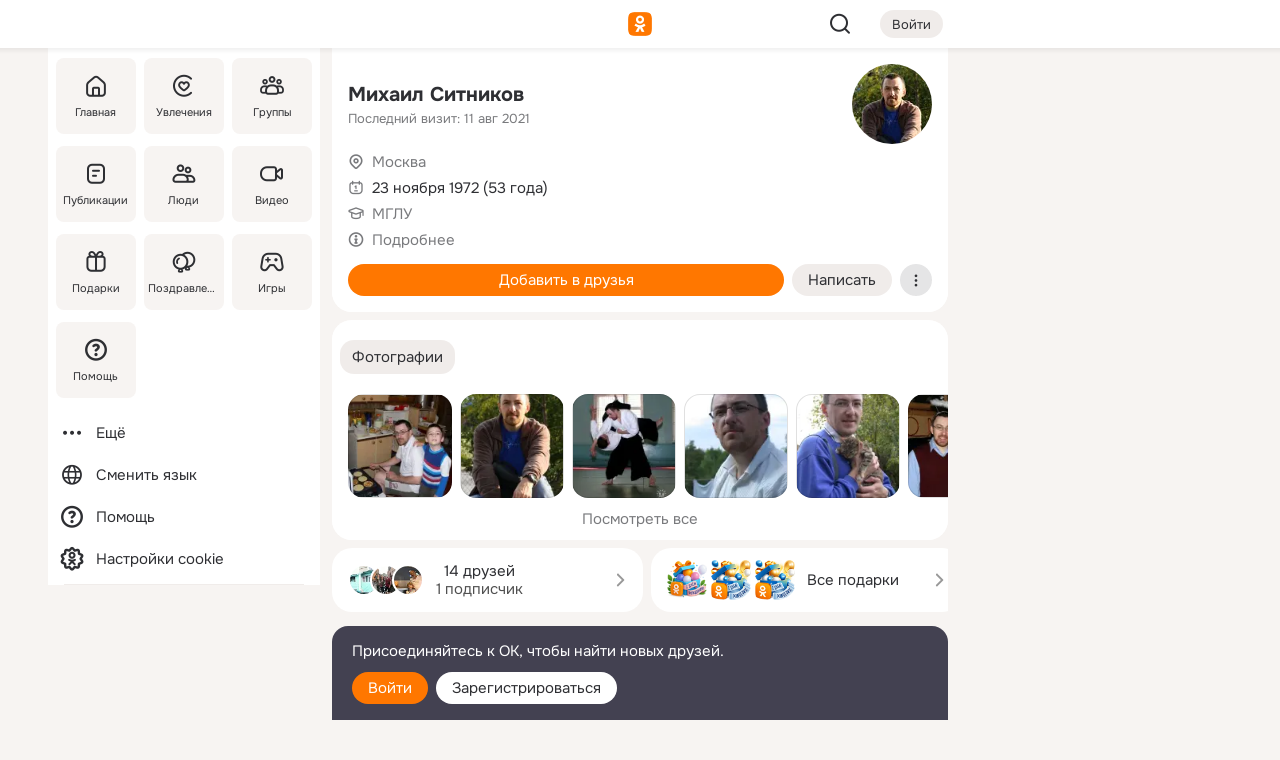

--- FILE ---
content_type: text/css
request_url: https://m.ok.ru/mres/css/buttons-set-DEZnQMko.css
body_size: 403
content:
.buttons-set{text-align:left}.buttons-set.__right{text-align:right}.buttons-set.__center{text-align:center}.buttons-set_inner{margin:0 -4px}.buttons-set_inner:after{content:"";display:block}.buttons-set.__bottom-clear .buttons-set_inner:after{display:block}.buttons-set.__bottom-clear.__flexible .buttons-set_inner,.buttons-set.__bottom-clear .buttons-set_inner:after{content:"";margin-bottom:-12px}.buttons-set.__flexible .buttons-set_inner{display:flex;flex-wrap:wrap}.buttons-set.__android .buttons-set_inner{margin-left:-8px;margin-right:-8px}.buttons-set.__ios .buttons-set_inner{margin-left:-2px;margin-right:-2px}.buttons-set .base-button{margin-left:4px;margin-right:4px}.buttons-set .base-button.__android{margin-left:8px;margin-right:8px}.buttons-set .base-button.__ios{margin-left:2px;margin-right:2px}.buttons-set.__flexible .base-button{flex:1 0 auto}.buttons-set .base-button.__modern,.buttons-set .base-button.__modern.__android{max-width:95%}@media (min-width: 280px) and (max-width: 810px){.buttons-set .base-button.__modern{max-width:97.14285714285714%}.buttons-set .base-button.__android.__modern{max-width:94.28571428571429%}}@media (min-width: 380px) and (max-width: 810px){.buttons-set .base-button.__modern{max-width:97.89473684210526%}.buttons-set .base-button.__android.__modern{max-width:95.78947368421052%}}@media (min-width: 460px) and (max-width: 810px){.buttons-set .base-button.__modern{max-width:98.26086956521739%}.buttons-set .base-button.__android.__modern{max-width:96.52173913043478%}}@media (min-width: 780px) and (max-width: 810px){.buttons-set .base-button.__modern{max-width:98.97435897435898%}.buttons-set .base-button.__android.__modern{max-width:97.94871794871796%}}@media (min-width: 810px){.buttons-set .base-button.__modern{max-width:98.73817034700315%}.buttons-set .base-button.__android.__modern{max-width:97.47634069400631%}}.buttons-set .base-button.__modern{max-width:calc(100% - 8px)}.buttons-set .base-button.__modern.__android{max-width:calc(100% - 16px)}


--- FILE ---
content_type: application/javascript
request_url: https://m.ok.ru/mres/batch/js/photos1b7c6c2d/photos.module.js
body_size: 249017
content:
(function(window) {
var __jsRegistry = {},
	__globalRegistry = window.okModules || (window.okModules = {}),
	document = window.document,
	__js_temp_htmlTag=document.documentElement,
	undefined;

__jsRegistry.a = __globalRegistry["suN7Qvg"] || (__globalRegistry["suN7Qvg"] = (function(){var v=window.okHead,m=v.beacon;function d(a,t,o,i,l,r){var g=window.okSMod,c=new Image,n=m+"&st.opid="+a;if(o)for(var e=0;e<o.length&&e<5;e++)n+="&st.prm"+(e+1)+"="+encodeURIComponent(o[e]);t&&(n+="&st.tint="+t),i&&(n+="&st.descr="+encodeURIComponent(i)),l&&(n+="&st.objid="+encodeURIComponent(l)),n+="&rnd="+Math.floor(Math.random()*9999999),r&&r(c),g&&(n+=g()),setTimeout(function(){c.src=n},10)}function f(a,t,o,i,l){d(a,null,t,o,i,l)}return window.logTimedClientEvent=d,window.logClientEvent=f,{log:f,logTimed:d}})()||window);
__jsRegistry.b = __globalRegistry["re2JFYg"] || (__globalRegistry["re2JFYg"] = (function(u){var d=!1,a="",o="";function w(n,f,l,e,i){if(!(d||!n||!window.logClientEvent||window.okIjse)){d=!0,typeof n!="string"&&(i=n.error||n,f=i.fileName||i.filename,l=i.lineNumber||i.lineno,e=i.columnNumber||i.colno,n=i.message),n=(i.name||"No_name")+". "+n+";",i&&i.stack&&(n+=" \nStack: "+i.stack+".");var p=window.pageCtx,s=(/st\.cmd=([^&]+)/i.exec(window.location.href)||[])[1]||p&&p.stateId||"notState",j=(/[^/]+\.js/i.exec(f||"")||[])[0]||"inlineJS",t=n+" @"+s+", "+j+":"+(l||"*")+":"+(e||"*");if(/[\W]+\$[\W]|\b(jQuery|hookAppData|__show__deepen)\b/gi.test(t))d=!1;else{var c=a?a+(o?"."+o:""):"";t=(c?c+"\n":"")+t.replace(/https?\:\/\/[^/]+/gi,""),u.log("js",["jserror",s,(c?c+"@":"")+j],t),window.okSjse&&alert("JS ERROR: "+t)}}}return window.onerror=w,{info:function(f,l){a=f,o=l},clean:function(){a="",o=""},send:w}})(__jsRegistry.a)||window);
__jsRegistry.c = __globalRegistry["gh4Wvfw"] || (__globalRegistry["gh4Wvfw"] = (function(){if(window.OK)return window.OK.storeFields||(window.OK.storeFields=i),window.OK;return window.OK={storeFields:i},window.OK;function i(n){Object.keys(n).forEach(function(o){this[o]=n[o]},this)}})()||window);
__jsRegistry.d = __globalRegistry["tZ1fdwg"] || (__globalRegistry["tZ1fdwg"] = (function(){var i={};function c(t,r){for(var o in r)Object.defineProperty(t,o,{enumerable:!0,get:Object.getOwnPropertyDescriptor(r,o).get})}c(i,{get isArray(){return y},get isDate(){return m},get isElem(){return S},get isFunction(){return g},get isNonEmptyStr(){return b},get isNotBlankString(){return p},get isNum(){return A},get isObject(){return l},get isStr(){return e}});function u(t,r){return r!=null&&typeof Symbol<"u"&&r[Symbol.hasInstance]?!!r[Symbol.hasInstance](t):t instanceof r}var s="[object Array]",a="[object Object]",f="[object String]",n=Object.prototype.toString;typeof Array.isArray!="function"&&(Array.isArray=function(t){return n.call(t)===s});var y=Array.isArray;function l(t){return n.call(t)===a}function g(t){return typeof t=="function"}function e(t){return n.call(t)===f}function b(t){return e(t)&&t.length!==0}function p(t){return e(t)&&t.trim().length!==0}function A(t){return Number.isFinite(t)}function S(t){return u(t,HTMLElement)}function m(t){return u(t,Date)}return i})()||window);
__jsRegistry.e = __globalRegistry["td56Sg"] || (__globalRegistry["td56Sg"] = (function(a){var c={};Object.defineProperty(c,"tracerWrapper",{enumerable:!0,get:function(){return v}});var h=(function(){function s(){this.infos=[],this._tracerInstance=null}var i=s.prototype;return i.init=function(){var r=this;if(this._tracerInstance===null){var n=window.okHead,t=(0,a.isObject)(n)&&(0,a.isObject)(n.tracer)&&(0,a.isNotBlankString)(n.tracer.appToken)?n.tracer:null;if(t!==null){var e=function(){r._tracerInstance={tracerError:window.tracerForHead.initTracerError({filterError:r.shouldFilterError.bind(r)}),tracerLog:window.tracerForHead.initTracerLog()},r.initUploader(t)};window.tracerForHead?e():u(window,"tracerForHead",function(){e()})}}},i.shouldFilterError=function(r){var n,t;if(!r||r!=null&&r.skipFilter)return!0;var e=(t=window.okHead)==null||(n=t.tracer)==null?void 0:n.nonFatalErrors;if(!e)return!0;var p=e.some(function(l){var d,f;return((d=r.stack)==null?void 0:d.includes(l))||((f=r.message)==null?void 0:f.includes(l))});return p?(r.skipFilter=!0,this.sendError(r),!1):!0},i.initUploader=function(r){var n={versionName:((0,a.isNotBlankString)(r.appVersionPrefix)?r.appVersionPrefix+"_":"")+r.mobVersion,versionCode:r.mobVersionHashCode,appToken:r.appToken},t=function(){var e=window.remainingTracerSdk;e&&(e.initTracerErrorUploader(n),e.initTracerSessionUploader(n))};window.remainingTracerSdk?t():u(window,"remainingTracerSdk",function(){t()})},i.setAdditionalInfo=function(){for(var r=arguments.length,n=new Array(r),t=0;t<r;t++)n[t]=arguments[t];var e;(e=this.infos).splice.apply(e,[].concat([0,this.infos.length],n))},i.clearInfo=function(){this.setAdditionalInfo("")},i.sendInfo=function(r){var n;(n=this._tracerInstance)==null||n.tracerLog.log(r)},i.sendError=function(r){if(this._tracerInstance!==null){var n,t=this.getInfoStr();(0,a.isNotBlankString)(t)&&(n={keys:{additionalInfo:t}}),this._tracerInstance.tracerError.error(r,n)}},i.setErrorKey=function(r,n){this._tracerInstance!==null&&this._tracerInstance.tracerError.setErrorKey(r,n)},i.removeErrorKey=function(r){this._tracerInstance!==null&&this._tracerInstance.tracerError.removeErrorKey(r)},i.sendErrorWithInfo=function(r){for(var n=arguments.length,t=new Array(n>1?n-1:0),e=1;e<n;e++)t[e-1]=arguments[e];this.setAdditionalInfo.apply(this,[].concat(t)),this.sendError(r),this.clearInfo()},i.getInfoStr=function(){return this.infos.filter(a.isNotBlankString).join("; ")},s})();function u(s,i,o){var r=s[i];Object.defineProperty(s,i,{configurable:!0,get:function(){return r},set:function(t){Object.defineProperty(s,i,{configurable:!0,value:t}),o()}})}var v=new h;return c})(__jsRegistry.d)||window);
__jsRegistry.f = __globalRegistry["r1E86KA"] || (__globalRegistry["r1E86KA"] = (function(c,u,a){var d={};Object.defineProperty(d,"INSTANCE",{enumerable:!0,get:function(){return s}});var I=(function(){function f(){a.tracerWrapper.init()}var o=f.prototype;return o.setAdditionalInfo=function(){for(var r=arguments.length,e=new Array(r),n=0;n<r;n++)e[n]=arguments[n];var t;c.info(e[0],e[1]),(t=a.tracerWrapper).setAdditionalInfo.apply(t,[].concat(e))},o.clearInfo=function(){c.clean(),a.tracerWrapper.clearInfo()},o.sendInfo=function(r){a.tracerWrapper.sendInfo(r)},o.sendError=function(r){c.send({error:r}),a.tracerWrapper.sendError(r)},o.setErrorKey=function(r,e){a.tracerWrapper.setErrorKey(r,e)},o.removeErrorKey=function(r){a.tracerWrapper.removeErrorKey(r)},o.sendErrorWithInfo=function(r){for(var e=arguments.length,n=new Array(e>1?e-1:0),t=1;t<e;t++)n[t-1]=arguments[t];var i;c.info(n[0],n[1]),c.send({error:r}),c.clean(),(i=a.tracerWrapper).sendErrorWithInfo.apply(i,[].concat([r],n))},f})(),s=new I;return u.storeFields({errorReporter:s}),d})(__jsRegistry.b, __jsRegistry.c, __jsRegistry.e)||window);
__jsRegistry.g = __globalRegistry["csugA3g"] || (__globalRegistry["csugA3g"] = (function(){var l={};Object.defineProperty(l,"default",{enumerable:!0,get:function(){return w}});function s(a,f){return f!=null&&typeof Symbol<"u"&&f[Symbol.hasInstance]?!!f[Symbol.hasInstance](a):a instanceof f}var p=(function(){function a(){}var f=a.prototype;return f.activate=function(){var t={log:window.console.log,warn:window.console.warn,error:window.console.error};Object.assign(window.console,{info:function(){for(var o=arguments.length,r=new Array(o),n=0;n<o;n++)r[n]=arguments[n];window.OK.errorReporter.sendInfo("[Info]: "+r.join(" ")),t.log.apply(this,r)},warn:function(){for(var o=arguments.length,r=new Array(o),n=0;n<o;n++)r[n]=arguments[n];window.OK.errorReporter.sendInfo("[Warning]: "+r.join(" ")),t.warn.apply(this,r)},error:function(){for(var o=arguments.length,r=new Array(o),n=0;n<o;n++)r[n]=arguments[n];if(r.length>0){var i=r[0],u;s(i,Error)?u=i:typeof i=="string"?u=a.formatError(new Error(i.includes("%s")?a.format.apply(this,r):r.join(" "))):u=a.formatError(new Error(JSON.stringify(i))),window.OK.errorReporter.sendError(u)}t.error.apply(this,r)},originalError:function(){for(var o=arguments.length,r=new Array(o),n=0;n<o;n++)r[n]=arguments[n];t.error.apply(this,r)}})},a.format=function(){for(var t=arguments.length,e=new Array(t),o=0;o<t;o++)e[o]=arguments[o];var r=e[0];return e.slice(1).reduce(function(n,i){return n.replace(/%s/,i)},r)},a.formatError=function(t){var e=t.stack;if(e){var o=t.message,r=e.indexOf(o);if(r!==-1){var n=r+o.length;o=e.substring(0,n),e=e.substring(n+1)}var i=e.split("\n").filter(function(u,m){return m!==0&&!u.includes("chrome-extension")}).join("\n");t.stack=o+"\n"+i}return t},a})(),w=new p;return l})()||window);
__jsRegistry.h = __globalRegistry["cifLZ3g"] || (__globalRegistry["cifLZ3g"] = (function(o){var e;(e=window.okHead)!=null&&e.consoleWrapper&&o.default.activate()})(__jsRegistry.g)||window);
__jsRegistry.i = __globalRegistry["bZb4w9Q"] || (__globalRegistry["bZb4w9Q"] = (function(){function r(t,n){return n!=null&&typeof Symbol<"u"&&n[Symbol.hasInstance]?!!n[Symbol.hasInstance](t):t instanceof n}Function.prototype.bind||(Function.prototype.bind=function(t){var n=Array.prototype.slice.call(arguments,1),i=this,o=function(){},e=function(){return i.apply(r(this,o)&&t?this:t,n.concat(Array.prototype.slice.call(arguments)))};return o.prototype=this.prototype,e.prototype=new o,e})})()||window);
__jsRegistry.j = __globalRegistry["aAMEJeg"] || (__globalRegistry["aAMEJeg"] = (function(){Array.prototype.includes||Object.defineProperty(Array.prototype,"includes",{value:function(e,a){if(this==null)throw new TypeError('"this" is null or not defined');var t=Object(this),i=t.length>>>0;if(i===0)return!1;for(var n=a|0,r=Math.max(n>=0?n:i-Math.abs(n),0);r<i;){if(t[r]===e||typeof e=="number"&&isNaN(e)&&isNaN(t[r]))return!0;r++}return!1},configurable:!0,writable:!0})})()||window);
__jsRegistry.k = __globalRegistry["ffi0zg"] || (__globalRegistry["ffi0zg"] = (function(){var i=function(f,h,v,d,n){var r,u,a;for(n=n||1,r=0,u=f.length;r<u;r+=n)if(a=h.call(v,f[r],r,f,d),a!==void 0)return a;return f};return i})()||window);
__jsRegistry.l = __globalRegistry["fR7JqXA"] || (__globalRegistry["fR7JqXA"] = (function(){return function(n,e,i,u){var r,f;for(r in n)if(n.hasOwnProperty(r)&&(f=e.call(i,n[r],r,n,u),typeof f<"u"))return f;return n}})()||window);
__jsRegistry.m = __globalRegistry["uih3DA"] || (__globalRegistry["uih3DA"] = (function(q){var m={};function R(r,e){for(var n in e)Object.defineProperty(r,n,{enumerable:!0,get:Object.getOwnPropertyDescriptor(e,n).get})}R(m,{get endWithSlash(){return x},get formatParams(){return y},get insertParam(){return O},get insertParams(){return i},get params(){return u},get paramsFromQuery(){return b},get path(){return p},get preparePostRequest(){return C},get query(){return P},get removeQuery(){return I},get replaceParams(){return f}});function U(r,e){return e!=null&&typeof Symbol<"u"&&e[Symbol.hasInstance]?!!e[Symbol.hasInstance](r):r instanceof e}function d(r){var e=r.indexOf("?");if(e===-1)return"";var n=r.indexOf("#");return n===-1&&(n=r.length),r.substring(e+1,n)}function v(r){var e=d(r);return e?g(e.split("&")):{}}function Q(r){return g(r.split("&"))}function g(r){for(var e={},n=0,t=r.length;n<t;n++){var a=r[n],s=a.split("=");s.length>0&&(e[decodeURIComponent(s[0])]=decodeURIComponent(s.length>1?s[1]:""))}return e}function o(r,e){e===void 0&&(e="");var n=[];return Object.keys(r).forEach(function(t){var a=r[t];U(a,Array)?a.forEach(function(s){return h(n,t,s)}):h(n,t,a)}),e+n.join("&")}function h(r,e,n){F(n)&&(n=JSON.stringify(n));var t=encodeURIComponent(e);n!=null&&(t+="=",t+=encodeURIComponent(n)),r.push(t)}function F(r){return!!r&&r.toString()==="[object Object]"}function _(r){var e=/^[^\?\#]+/gi.exec(r);return e&&e[0]||r}var p=_,P=d,u=v,b=Q,y=o;function i(r,e){var n=r.indexOf("?"),t=r.indexOf("#"),a=t===-1?r.length:t;return[r.substring(0,a),o(e,n!==-1?"&":"?"),r.substring(a)].join("")}function O(r,e,n){var t,a=(t={},t[e]=n,t);return i(r,a)}function f(r,e){var n=v(r);Object.keys(e).forEach(function(l){var S=e[l];S===null?delete n[l]:n[l]=S});var t=r.indexOf("#"),a="";t!==-1&&(a=r.substring(t),r=r.substring(0,t));var s=r.indexOf("?"),W=s!==-1?r.substring(0,s):r,j=o(n),c=W;return c+=j.length?"?":"",c+=j,c+a}function x(r){return r.lastIndexOf("/")!==r.length-1?r+"/":r}function I(r){var e=r.split(/[?#]/),n=e[0],t,a=(t=e[r.indexOf("?")>-1?2:1])!=null?t:null;return a!=null&&(n+="#"+a),n}function C(r,e){var n=u(r);if(e!=null){var t=e.split(/\s+/gi);if(t.length)return{uri:f(r,t.reduce(M,{})),payload:t.reduce(function(a,s){return a[s]=n[s],a},{})}}return{uri:I(r),payload:n}}function M(r,e){return r[e]=null,r}var E={path:p,query:P,params:u,paramsFromQuery:b,insertParams:i,insertParam:O,formatParams:y,replaceParams:f,endWithSlash:x};return q.storeFields({uriUtils:E}),m})(__jsRegistry.c)||window);
__jsRegistry.n = __globalRegistry["taWQcQ"] || (__globalRegistry["taWQcQ"] = (function(v,j){function s(n,t,e){t.call(n,n.result,e)}function c(n,t,e){if(n.done)throw new Error;n.done=!0,n.result=e;var o=n[t];n.onSuccess=null,n.onFailure=null;for(var r=0,l=o?o.length:0;r<l;r+=2)s(n,o[r],o[r+1]);n.onSuccess=null,n.onFailure=null}function i(n,t,e,o){e&&(n[t]||(n[t]=[])).push(e,o)}function u(){var n=this;n.done=!1,n.rejected=!1,n.result=null,n.onSuccess=null,n.onFailure=null}return u.prototype={resolve:function(t){var e=this;return c(e,"onSuccess",t),e},reject:function(t){var e=this;return e.rejected=!0,c(e,"onFailure",t),this},resolveIfNotDone:function(t){var e=this;return e.done||e.resolve(t),e},rejectIfNotDone:function(t){var e=this;return e.done||e.reject(t),null},then:function(t,e,o){var r=this;if(r.done){var l=r.rejected?e:t;l&&s(r,l,o)}else i(r,"onSuccess",t,o),i(r,"onFailure",e,o);return r},anyway:function(t,e){return this.then(t,t,e)},join:function(t){var e=this;return t.then(e.resolve.bind(e),e.reject.bind(e)),e}},v.TaskFactory={constructor:u,start:function(){return new u},all:function(t){var e=new u,o=arguments.length===1&&j.isArray(t)?t:arguments,r=o.length,l=0,a=r,f=!1;function h(){r--,r||(f?e.reject():e.resolve())}function d(){f=!0,h()}for(;l<a;l++)o[l].then(h,d);return a===0&&e.resolve(),e},runCallback:s,resolved:new u().resolve(),rejected:new u().reject()}})(__jsRegistry.c, __jsRegistry.d)||window);
__jsRegistry.o = __globalRegistry["anMiJqQ"] || (__globalRegistry["anMiJqQ"] = (function(){return function(e,n,v,t){var i=!1,r=function(f){e.removeEventListener(n,r,t),i||(i=!0,v(f))};e.addEventListener(n,r,t)}})()||window);
__jsRegistry.p = __globalRegistry["lEjiK2w"] || (__globalRegistry["lEjiK2w"] = (function(d,n){var o=d.start(),e=d.start();return n(window,"load",o.resolveIfNotDone.bind(o)),window.okDebug&&document.readyState!=="loading"?e.resolve():n(document,"DOMContentLoaded",e.resolve.bind(e)),{fullyLoaded:o,domLoaded:e,stopLoading:function(){o.done||(window.stop&&window.stop(),o.resolveIfNotDone())}}})(__jsRegistry.n, __jsRegistry.o)||window);
__jsRegistry.q = __globalRegistry["rS1Fsew"] || (__globalRegistry["rS1Fsew"] = (function(l,m,b,M,o,S,L){var i,f,u={},y=!1,h,a,E={},V=10*1e3;function j(){if(!y){y=!0,h=o.start(),h.resolve(),a=0,C(),m(document.styleSheets,function(s){w(s,h)});var e=window.okHead.staticResourceUrl;f={jQuery:e+"mres/default/js/jquery-1.5.2.min.js","leaflet-js":e+"mres/default/js/leaflet.js","leaflet-css":e+"mres/default/css/leaflet.min.css","streamsense-js":e+"mres/default/js/streamsense.5.2.0.160629.min.js",lottie:e+"mres/default/js/lottie.min.5.7.6.js","ractive-js":e+"mres/default/js/ractive-1.3.14.min.js",promise:e+"mres/default/js/promise.min.js","addtohomescreen-js":e+"mres/default/js/addtohomescreen.js","addtohomescreen-css":e+"mres/default/css/addtohomescreen.css","chart-lib":e+"mres/default/js/chart-lib-3.9.1.min.js","vk-uxpolls-js":e+"mres/default/js/vk-uxpolls-sdk.1.0.16.min.js"}}}function v(e){if(!i&&(i=document.head,!i)){setTimeout(v.bind(0,e),100);return}e()}function C(){for(var e=document.styleSheets;a<e.length;a++){var s=e[a];E[c(s.href)]=1}}function c(e){return M.path(e)}function W(e,s){u[e]=s}function w(e,s){W(c(e.href),s)}function D(e,s){var t=c(e.href);if(t in u)return u[t];var p=function(){++d%5===0&&(a=0),C(),t in E||Date.now()-r>V?n.resolve():setTimeout(p,50)},P=p,n=o.start(),r=Date.now(),d=0;return a=0,setTimeout(p,50),v(function(){s?i.insertBefore(e,i.firstChild):i.appendChild(e)}),w(e,n),n}function x(e){var s=document.createElement("link");return s.type="text/css",s.rel="stylesheet",s.href=e,D(s)}function A(e){e.onload=null,e.onerror=null}function I(e,s){s=s||o.start();var t=document.createElement("script");return t.type="text/javascript",t.onload=function(){A(t),setTimeout(function(){s.resolve()},4)},t.onerror=function(){var n=s.tryCount||0;n>=3?(A(t),s.reject()):(s.tryCount=++n,setTimeout(function(){I(e,s)},250))},u[c(e)]=s,t.src=e,v(function(){i.appendChild(t)}),s}function N(e){return e in f}function O(e){if(N(e))e=f[e];else if(e.indexOf("/")===-1)throw S.INSTANCE.setAdditionalInfo("noAlias",e),new Error("No such alias found.");return e}function R(e,s,t,n){j();var r;if(!n&&!N(e))r=o.start(),L.domLoaded.then(function(){r.join(R(e,s,t,!0))});else{e=O(e);var d=c(e);if(d in u)r=u[d];else{var P=e.match(/\.css$/);P?r=x(e):r=I(e)}s&&r.then(function(){s.call(t)})}return r}function q(e){j(),b(e,function(s,t){f[t]=s})}var T={use:R,alias:q,aliasToUrl:O,addCss:Q,loadCss:x,launchServices:H,launchService:U};l.loader=T;function U(e){try{l[e.service](e)}catch(s){S.INSTANCE.sendErrorWithInfo(s,e.service,"service")}}function H(e){m(e,U)}function B(e,s){var t=!1;function n(){if(s.length>0&&!l[s[0].service]&&!t){t=!0,setTimeout(n,200);return}H(s)}e?l.loader.use(e,n):n()}function Q(e,s){j();var t=[],n=s==="TOP";return m(Array.prototype.slice.call(e.children),function(r){t.push(D(r,n))}),o.all.apply(o,t)}return l.launchServices=B,T})(__jsRegistry.c, __jsRegistry.k, __jsRegistry.l, __jsRegistry.m, __jsRegistry.n, __jsRegistry.f, __jsRegistry.p)||window);
__jsRegistry.r = __globalRegistry["tRKdv8A"] || (__globalRegistry["tRKdv8A"] = (function(){String.prototype.trim||(function(){var t=/^[\s\uFEFF\xA0]+|[\s\uFEFF\xA0]+$/g;String.prototype.trim=function(){return this.replace(t,"")}})()})()||window);
__jsRegistry.s = __globalRegistry["drmw1pw"] || (__globalRegistry["drmw1pw"] = (function(H,j){var p={};function P(e,t){for(var r in t)Object.defineProperty(e,r,{enumerable:!0,get:Object.getOwnPropertyDescriptor(t,r).get})}P(p,{get addClass(){return l},get addClasses(){return d},get clear(){return L},get closest(){return R},get getTotalOffsetLeft(){return T},get getTotalOffsetTop(){return b},get hasClass(){return c},get indexOfChild(){return E},get matches(){return f},get preventDefault(){return M},get pushManyToArray(){return O},get remove(){return A},get removeClass(){return o},get removeClasses(){return C},get replace(){return w},get selectClass(){return y},get switchClass(){return u},get toggleAttribute(){return x},get toggleClass(){return m}});function _(e,t){return t!=null&&typeof Symbol<"u"&&t[Symbol.hasInstance]?!!t[Symbol.hasInstance](e):e instanceof t}var i=HTMLElement.prototype,g=Array.prototype,v=typeof i.remove=="function",S=typeof i.replaceWith=="function",N=typeof i.toggleAttribute=="function",a=__js_temp_htmlTag.classList;function h(e,t){var r=e.className;r.indexOf(t)===-1&&(e.className=r+" "+t)}var l=a?function(e,t){e.classList.add(t)}:h,d=a?function(e,t){e.classList.add.apply(e.classList,t.trim().split(" "))}:h,o=a?function(e,t){e.classList.remove(t)}:function(e,t){e.className=(e.className||"").replace(new RegExp("(?:^|\\s)"+t+"(?=$|\\s)","g"),"")},C=a?function(e,t){if(e.classList.length){var r=t.split(" ");r.forEach(function(s){e.classList.remove(s)})}}:function(e,t){if(e.className){for(var r=e.className.split(" "),s=t.split(" "),n=0,F=s.length;n<F;n++){var D=r.indexOf(s[n]);D>-1&&r.splice(D,1)}e.className=r.join(" ")}},c=a?function(e,t){return e.classList.contains(t)}:function(e,t){var r=new RegExp("\\b"+t+"\\b");return r.test(e.className)};function y(e,t,r){for(var s=0,n=r.length;s<n;s+=1)u(e,r[s]===t,r[s])}function u(e,t,r){var s=t?l:o;s(e,r)}var m=a?function(e,t){e.classList.toggle(t)}:function(e,t){var r=c(e,t)?o:l;r(e,t)};function O(e,t){t&&t.length>0&&g.splice.apply(e,[].concat([e.length,0],t))}function b(e){return e.getBoundingClientRect().top+window.pageYOffset-e.clientTop}function T(e){return e.getBoundingClientRect().left+window.pageXOffset-e.clientLeft}function E(e,t){return g.indexOf.call(e.childNodes,t)}var w=S?function(t,r){t.replaceWith(r)}:function(t,r){var s=t.parentElement;s&&s.replaceChild(r,t)};function A(e){var t;e&&v?e.remove():e.parentNode&&(t=e.parentNode,t.removeChild(e))}var L=v?function(e){for(;e.lastChild;)e.lastChild.remove()}:function(e){for(;e.lastChild;)e.removeChild(e.lastChild)};function M(e){_(e.preventDefault,Function)?e.preventDefault():e.returnValue=!1}var x=N?function(e,t,r){e.toggleAttribute(t,r)}:function(e,t,r){r?e.removeAttribute(t):e.setAttribute(t,"")};function f(e,t){var r=Element.prototype.matches||Element.prototype.msMatchesSelector||Element.prototype.webkitMatchesSelector;return r.call(e,t)}function R(e,t){if(Element.prototype.closest)return Element.prototype.closest.call(e,t);do{if(f(e,t))return e;e=e.parentElement||e.parentNode}while(e!==null&&e.nodeType===1);return null}var B={addClass:l,addClasses:d,removeClass:o,removeClasses:C,hasClass:c,selectClass:y,switchClass:u,toggleClass:m,pushManyToArray:O,getTotalOffsetTop:b,getTotalOffsetLeft:T,indexOfChild:E,replace:w,remove:A,clear:L,preventDefault:M,toggleAttribute:x,matches:f,closest:R};return j.storeFields({Dom:B}),p})(__jsRegistry.r, __jsRegistry.c)||window);
__jsRegistry.t = __globalRegistry["dkYTtkQ"] || (__globalRegistry["dkYTtkQ"] = (function(o,a,c){function i(t,e,n,r){for(r=r||1/0;r--&&t&&t!==n;){if(e(t))return t;t=t.parentElement}return null}var u,s=__js_temp_htmlTag;c(["matches","webkitMatchesSelector","matchesSelector","msMatchesSelector","mozMatchesSelector","oMatchesSelector"],function(t){if(s[t])return u=t});function l(t,e){do e=e[t];while(e&&e.nodeType!=1);return e}return o.DOMTraverse={findParent:i,isChildOf:function(e,n){return n===document||i(e,function(r){return r===n})!==null},parentBySelector:function(e,n,r,f){return i(e,function(m){return m[u](n)},r,f)},getTextNode:function(e){var n;return n=c(e.childNodes,function(r){if(r.nodeName==="#text")return r}),n.nodeName!=="#text"&&(n=document.createTextNode(""),e.appendChild(n)),n},setText:function(e,n){var r=this.getTextNode(e);return r.nodeValue=n,r},next:l.bind(0,"nextSibling"),previous:l.bind(0,"previousSibling"),matches:function(e,n){return e[u](n)}}})(__jsRegistry.c, __jsRegistry.s, __jsRegistry.k)||window);
__jsRegistry.u = __globalRegistry["enDyBg"] || (__globalRegistry["enDyBg"] = (function(){var c={};function u(a,r){for(var i in r)Object.defineProperty(a,i,{enumerable:!0,get:Object.getOwnPropertyDescriptor(r,i).get})}u(c,{get OkEvent(){return l},get create(){return f}});var l=(function(){function a(){this.list=[],this.inProgress=!1,this.maintenance=null}var r=a.prototype;return r._init=function(){this.list=[],this.inProgress=!1,this.maintenance=null},r._callHandler=function(t,e,n){t.call(e,n)},r.trigger=function(t){var e=arguments[1];this.runMaintenance(),this.inProgress=!0;for(var n=0,s=this.list.length;n<s;n++){var h=this.list[n];h&&(h.once&&(this.list.splice(n--,1),s--),this._callHandler(h.handler,h.context,t,e))}return this.inProgress=!1,this.runMaintenance(),this},r.runMaintenance=function(){var t=this.maintenance;if(t){this.maintenance=null;for(var e=0;e<t.length;e++){var n=t[e];this[n.name].apply(this,n.args)}}},r.attach=function(t,e){return this.inProgress?this.deferMaintenance("attach",[t,e]):this.list.push(this.wrapMethod(e,t)),this},r.deferMaintenance=function(t,e){this.maintenance||(this.maintenance=[]),this.maintenance.push({name:t,args:e})},r.wrapMethod=function(t,e){return{context:t,handler:e,once:!1}},r.attachOnce=function(t,e){if(this.inProgress)this.deferMaintenance("attachOnce",[t,e]);else{var n=this.wrapMethod(e,t);n.once=!0,this.list.push(n)}return this},r.detach=function(t,e){if(this.inProgress)this.deferMaintenance("detach",[t,e]);else for(var n=this.list.length;n-- >0;){var s=this.list[n];s.handler===t&&s.context===e&&this.list.splice(n,1)}return this},r.hasHandlers=function(){return this.list.length!==0},a})();function f(){return new l}return c})()||window);
__jsRegistry.v = __globalRegistry["cTB47WQ"] || (__globalRegistry["cTB47WQ"] = (function(e){return{adBannerClicked:e.create()}})(__jsRegistry.u)||window);
__jsRegistry.w = __globalRegistry["inIv7XA"] || (__globalRegistry["inIv7XA"] = (function(a){return{finished:a.create(),navigating:a.create(),rendering:a.create(),navigated:a.create(),navigationFailed:a.create(),programmaticBack:a.create(),requestAot:a.create(),ready:function(e){e(),this.navigated.attach(e)},pageLinks:null,attachUntilRendering:function(e,i,n){e.attach(i,n),this.rendering.attachOnce(function(){e.detach(i,n)})}}})(__jsRegistry.u)||window);
__jsRegistry.x = __globalRegistry["sq2VowA"] || (__globalRegistry["sq2VowA"] = (function(u,r){function f(t){var n,i=!1;function e(a){a=a||{},!i&&t.init&&t.init(a),n&&t.dispose&&t.dispose(n),t.discard&&r.rendering.attachOnce(function(){t.discard(n)}),i=!0,t.update&&t.update(a),t.lateUpdate&&setTimeout(function(){t.lateUpdate(a)},17),n=a}var d=t.name;return d?u[d]=e:e}return{create:f}})(__jsRegistry.c, __jsRegistry.w)||window);
__jsRegistry.y = __globalRegistry["i1cv4hw"] || (__globalRegistry["i1cv4hw"] = (function(){return{log:function(o,l,t){var n=window.pageCtx,e=window.logClientEvent,i=[o,l||"UNKNOWN",n&&n.stateId||"noState"];e&&e("alf",i,null,null,t)},bannerActionType:{IGNORE:"ignore",SHOWN:"shown",SHOWN_ON_SCROLL:"shownOnScroll",CLICK:"onClick",AUTHOR_CLICK:"authorClick",LIKE:"like",RESHARE:"reshare",COMMENT:"comment",LINK_EXT:"linkExt",PLAY_MUSIC:"playMusic",VOTE:"vote",OPEN_APP:"openApp",JOIN_GROUP:"join",PLAY_VIDEO:"playVideo",CLOSED_BY_USER:"closedByUser"}}})()||window);
__jsRegistry.z = __globalRegistry["c0CIuA"] || (__globalRegistry["c0CIuA"] = (function(p,b,d,C,x,m){var O="data-pixel",g,v;p.initClickPixels=x.create({init:function(r){g=r,v=r.log}});function D(l){var r,n=l.getAttribute(O);if(n)try{r=JSON.parse(n)}catch(a){}return r}function A(l,r,n){for(var a=0,t=l.length;a<t;a++){var i=new Image;typeof r=="function"&&!n&&a+1===t&&(i.onload=i.onerror=r),i.src=l[a]}}return{handleClick:function(r){var n=!1;if(!g)return n;var a=r.target,t=a,i=!1,s,o,f,k,y=!1;if(d.findParent(t,function(e){if(!e.tagName||e.getAttribute("data-model")===m.bannerActionType.IGNORE)return!1;var u=e.getAttribute("data-btype"),c=D(e);return c&&c.length&&b.hasClass(e,"js-adv-px")?(s=c,t=e,y=!0,!0):(!o&&e.tagName==="A"&&(c&&c.length&&(s=c),o=e.href,t=e,i=b.hasClass(t,"js-adv")&&!t.getAttribute("data-model")),u&&u.length?(k=u,!0):!1)}),y)return A(s),!1;f=g.targetBlankEnabled&&t.target==="_blank";function T(){C.adBannerClicked.trigger(),n=!0}if(s&&o)if(T(),f||r.preventDefault(),v&&i){var E=A.bind(this,s,h,f);j(E)}else A(s,h,f);else v&&o&&i&&(T(),f?j(function(){}):(r.preventDefault(),j(h)));function h(){t._loadingDocument=!0;var e=p.Location;e?e.change(o):window.location.assign(o)}function j(e){m.log("click",k,function(u){f?e():u.onerror=u.onload=e})}return n}}})(__jsRegistry.c, __jsRegistry.s, __jsRegistry.t, __jsRegistry.v, __jsRegistry.x, __jsRegistry.y)||window);
__jsRegistry.aa = __globalRegistry["oLP05wA"] || (__globalRegistry["oLP05wA"] = (function(d,s){function u(e,n){return n!=null&&typeof Symbol<"u"&&n[Symbol.hasInstance]?!!n[Symbol.hasInstance](e):e instanceof n}function c(e){"@swc/helpers - typeof";return e&&typeof Symbol<"u"&&e.constructor===Symbol?"symbol":typeof e}function l(e){if(e==null||(typeof e>"u"?"undefined":c(e))!=="object")return e;var n;if(u(e,Date))return n=new Date,n.setTime(e.getTime()),n;if(u(e,Array)){n=[];for(var r=0,f=e.length;r<f;r++)n[r]=l(e[r]);return n}if(u(e,Object)){n={};for(var t in e)e.hasOwnProperty(t)&&(n[t]=l(e[t]));return n}throw new Error("Unable to copy obj! Its type isn't supported.")}function y(e,n){if(e===n)return!0;if((typeof e>"u"?"undefined":c(e))==="object"&&(typeof n>"u"?"undefined":c(n))==="object"){if(s.isObject(e)){if(Object.keys(e).length===Object.keys(n).length){for(var r in e)if(!(e.hasOwnProperty(r)&&n.hasOwnProperty(r)&&y(e[r],n[r])))return!1;return!0}}else if(s.isArray(e)){if(e.length===n.length){for(var f=0,t=e.length;f<t;f++)if(!y(e[f],n[f]))return!1}}else if(s.isDate(e))return e.toString()===n.toString()}return!1}function o(e){if(e){for(var n in e)if(e.hasOwnProperty(n))return!1}return!0}return{clone:l,copy:function(n,r){d(n,function(f,t){r[t]=f})},copySet:function(n,r,f){if(r&&f)for(var t=0,i=n.length;t<i;t++){var a=n[t];f[a]=r[a]}},fillObject:function(n,r){var f;return s.isFunction(r)?f=r:r===void 0&&(r=null),d(n,function(t,i){f?n[i]=f(t,i,n):n[i]=r}),n},getObjectFieldSafe:function(n,r){for(var f=n,t=r.split("."),i=0,a=t.length;i!==a;i+=1){var p=t[i];if(f.hasOwnProperty(p))f=f[p];else return null}return f},resetObjectState:function(n,r,f){for(var t in n)if(r.hasOwnProperty(t)){if(f){var i=r[t];(u(i,Array)||u(i,Object))&&(n[t]=l(i))}n[t]=r[t]}else delete n[t]},compareValues:y,isNullOrEmpty:o}})(__jsRegistry.l, __jsRegistry.d)||window);
__jsRegistry.ab = __globalRegistry["o32dCkQ"] || (__globalRegistry["o32dCkQ"] = (function(f,u,d,v){function a(){this._init()}a.prototype=v.clone(f.OkEvent.prototype),a.prototype._callHandler=function(s,e,t,n){s.call(e,t,n)};function c(s){this._init(s)}function _(s,e,t,n){var r=s._events,o=r[e];o||(s._controlledModelFields[e]&&s._startSyncControlledField(e),o=new a,r[e]=o),o.attach(t,n)}return c.prototype={_init:function(e){var t=this;return t.model=e||null,t._events={},t._controlledModelFields={},t},_modelContainsField:function(e,t){return e!==null&&e.hasOwnProperty(t)},resetModel:function(e){var t=this,n=t.model,r=t._events,o;t.model=e;for(o in r)if(r.hasOwnProperty(o)){var l=r[o],i=t._modelContainsField(n,o);t._modelContainsField(e,o)?(!i||e[o]!==n[o])&&l.trigger(t._getModelFieldValue(e,o),i?n[o]:null):i&&l.trigger(null,n[o])}return t},set:function(e,t){var n=this,r=n.model;if(!n._modelContainsField(r,e)||r[e]!==t){var o=r[e]!==void 0?r[e]:null,l=n._events[e];r[e]=t,l&&l.trigger(t,o)}return n},setPart:function(e){var t=this,n=t.model,r={};return u(e,function(o,l){(!t._modelContainsField(n,l)||n[l]!==o)&&(r[l]=n[l],n[l]=o)}),u(r,function(o,l){var i=t._events[l];i&&i.trigger(n[l],o)}),t},contains:function(e){return this._modelContainsField(this.model,e)},get:function(e){var t=this,n=t.model;return t._modelContainsField(n,e)?t._getModelFieldValue(n,e):null},onChanged:function(e,t,n){var r=this;return typeof e=="string"?_(r,e,t,n):d(e,function(o){r.onChanged(o,t,n)}),r},offChanged:function(e,t,n){var r=this,o=r._events[e];return o&&(o.detach(t,n),o.hasHandlers()||(delete r._events[e],r._controlledModelFields[e]&&r._controlledModelFields[e].stopSync.call(r))),r},switchChanges:function(e,t,n,r){return e?this.onChanged(t,n,r):this.offChanged(t,n,r)},_getModelFieldValue:function(e,t){var n=this;return n._controlledModelFields[t]&&!n._events[t]?n._controlledModelFields[t].get.call(n):e[t]},synced:function(e,t,n){var r=this,o=r.model;return r._modelContainsField(o,e)&&t.call(n,r._getModelFieldValue(o,e),null),r.onChanged(e,t,n)},_startSyncControlledField:function(e,t){var n=this,r=t||n._controlledModelFields[e];return n.set(e,r.get.call(n)),r.startSync.call(n),n},addControlledField:function(e,t){var n=this;if(!n._controlledModelFields[e])n._controlledModelFields[e]=t,n._events[e]&&n._startSyncControlledField(e,t);else throw new Error;return n},removeControllerField:function(e){var t=this,n=t._controlledModelFields[e];return n&&(n.stopSync.call(t),delete n[e]),t}},{Observable:c,create:function(e){return new c(e)}}})(__jsRegistry.u, __jsRegistry.l, __jsRegistry.k, __jsRegistry.aa)||window);
__jsRegistry.ac = __globalRegistry["tj5MoQ"] || (__globalRegistry["tj5MoQ"] = (function(e){var o=(0,e.create)({isPositionFixed:!1});return o})(__jsRegistry.ab)||window);
__jsRegistry.ad = __globalRegistry["tB2Q1qQ"] || (__globalRegistry["tB2Q1qQ"] = (function(i,o,l,s){var u="__active",d="__toolbar-fixed",c;function r(){return c||(c=document.getElementsByClassName("toolbar-w")[0])}function b(e){o.addClass(e,u),o.addClass(document.body,d),s.set("isPositionFixed",!0)}function m(e){o.removeClass(e,u),o.removeClass(document.body,d),s.set("isPositionFixed",!1)}i.initToolbar=l.create({init:function(){setTimeout(function(){var a=r();a&&b(a)},0),document.addEventListener("focus",function(a){var t=a.target,n=t.tagName,g=t.type;if((n==="INPUT"&&!g.match(/\b(checkbox|radio|submit|button)\b/)||n==="TEXTAREA"||n==="SELECT"||t.nodeType===1&&t.hasAttribute("contenteditable"))&&!t.getAttribute("data-toolbar-allow-fixed")||typeof t.getAttribute=="function"&&t.getAttribute("data-do-not-fix-header-on-focus")){var f=r();f&&m(f)}},!0),document.addEventListener("blur",function(a){var t=r();t&&v(a.target)&&b(t)},!0)}}),i.isInitToolbarActive&&i.initToolbar();function v(e){return!(e!==document&&o.hasClass(e,"finp"))}})(__jsRegistry.c, __jsRegistry.s, __jsRegistry.x, __jsRegistry.ac)||window);
__jsRegistry.ae = __globalRegistry["pqIV3MA"] || (__globalRegistry["pqIV3MA"] = (function(o,a){var u=["resolve","reject","all","allSettled","any","race","finally"];function s(n){var t=window.Promise;if(!t)return!1;var l=n||u,i=l.every(function(e){var r=e in t;return!r&&e==="finally"?e in t.prototype:r});return i&&(i=(function(){var e;return new Promise(function(r){e=r}),typeof e=="function"})()),i}function f(n){return s(n)?a.resolved:o.use("promise")}return{test:s,get:f}})(__jsRegistry.q, __jsRegistry.n)||window);
__jsRegistry.af = __globalRegistry["fDfeuPQ"] || (__globalRegistry["fDfeuPQ"] = (function(R,I,r){function E(t){"@swc/helpers - typeof";return t&&typeof Symbol<"u"&&t.constructor===Symbol?"symbol":typeof t}var e=I.isFunction,i="string",o=!1,a=Object.defineProperty({},"capture",{get:function(){return o=!0}});window.addEventListener("resize",function(){},a),window.removeEventListener("resize",function(){},a);var u="₽",c="￾";function O(){var t=document.createElement("canvas");if(t){var P=t.getContext("2d");return P.measureText(u).width!==P.measureText(c).width}}var s="performance"in window&&window.PerformanceTiming,n="performance"in window&&e(performance.getEntriesByType),A=n&&e(performance.measure);function d(){return E(document.visibilityState)===i?"visibilityState":E(document.webkitVisibilityState)===i?"webkitVisibilityState":void 0}var S="matchMedia"in window,m="visualViewport"in window,_=r.test(["resolve","reject"]);return R.features={PROMISE_BASIC:_,PROMISE_FULL:_&&r.test(),OBJECT_CREATE:e(Object.create),EVENT_OPTS:o,RUR_SYM_UNICODE:O(),RANGE:e(document.createRange),FIELD_VALIDITY:HTMLInputElement.prototype.hasOwnProperty("checkValidity"),DEDICATED_WORKER:e(window.Worker),BEACON_API:e(navigator.sendBeacon),IDLE_CALLBACK:e(window.requestIdleCallback),PERFORMANCE_LEVEL1_API:s,PERFORMANCE_LEVEL2_API:n,PERFORMANCE_LEVEL2_MEASURE_API:A,MEDIA_QUERY_LIST_API:S,PERFORMANCE_OBSERVER:n&&e(window.PerformanceObserver),PERFORMANCE_HIRES_TIMESTAMP:s&&e(performance.now),VISIBILITY_PROPERTY_KEY:d(),WEAK_MAP:e(window.WeakMap),VISUAL_VIEWPORT_API:m}})(__jsRegistry.c, __jsRegistry.d, __jsRegistry.ae)||window);
__jsRegistry.ag = __globalRegistry["EkrsU3A"] || (__globalRegistry["EkrsU3A"] = (function(l){var a={};Object.defineProperty(a,"EventListenerStore",{enumerable:!0,get:function(){return u}});var u=(function(){function v(o){this.element=o,this.store={}}var i=v.prototype;return i.add=function(t,r,e){return this.element.addEventListener(t,r,l.EVENT_OPTS?e:typeof e=="boolean"?!1:e.capture),this.store[t]={handler:r,options:e},this},i.remove=function(t){var r=this.store,e=r[t],n=e.handler,s=e.options;return n!=null&&(this.element.removeEventListener(t,n,s),delete r[t]),this},i.removeAll=function(){var t=this.store,r=this.element,e;for(e in t)if(t.hasOwnProperty(e)){var n=t[e],s=n.handler,f=n.options;r.removeEventListener(e,s,f),delete t[e]}return this},v})();return a})(__jsRegistry.af)||window);
__jsRegistry.ah = __globalRegistry["evIYUUw"] || (__globalRegistry["evIYUUw"] = (function(){var e={};Object.defineProperty(e,"emptyFunction",{enumerable:!0,get:function(){return n}});var n=function(){};return e})()||window);
__jsRegistry.ai = __globalRegistry["pUR9NiQ"] || (__globalRegistry["pUR9NiQ"] = (function(w,d){var m={};function h(e,t){for(var r in t)Object.defineProperty(e,r,{enumerable:!0,get:Object.getOwnPropertyDescriptor(t,r).get})}h(m,{get addAllPointerListeners(){return L},get addPointerListener(){return E},get getFirstPointerX(){return A},get getFirstPointerY(){return H},get normalizeEventType(){return D},get removeAllPointerListeners(){return F}});var y=100;function c(e,t,r,i,o){t===void 0&&(t=d.emptyFunction),r===void 0&&(r=d.emptyFunction),i===void 0&&(i=d.emptyFunction),o===void 0&&(o=!1);var s=!1,p=Date.now();return new w.EventListenerStore(e).add("touchstart",a(P),o).add("mousedown",f(P),o).add("touchmove",a(g),o).add("mousemove",f(g),o).add("touchend",a(v),o).add("mouseup",f(v),o).add("touchcancel",a(v),o);function a(n){return function(u){n(u),p=Date.now()}}function f(n){return function(u){if(!(u.button>0)){var O=Date.now()-p;O>y&&n(u)}}}function P(n){s=!0,l(t,n)}function g(n){s&&l(r,n)}function v(n){s&&(s=!1,l(i,n))}function l(n,u){typeof n=="function"?n.call(e,u):n.handleEvent(u)}}function E(e,t,r,i){switch(t){case"pointerdown":return c(e,r,void 0,void 0,i);case"pointermove":return c(e,void 0,r,void 0,i);case"pointerup":return c(e,void 0,void 0,r,i)}}function L(e,t,r){return c(e,t,t,t,r)}function F(e){return e.removeAll()}function D(e){var t=e.type;switch(t){case"touchstart":case"mousedown":case"pointerdown":return"pointerdown";case"touchmove":case"mousemove":case"pointermove":return"pointermove";case"touchend":case"touchcancel":case"mouseup":case"pointerup":return"pointerup"}return t}function A(e){return"clientX"in e?e.clientX:e.touches[0].clientX}function H(e){return"clientY"in e?e.clientY:e.touches[0].clientY}return m})(__jsRegistry.ag, __jsRegistry.ah)||window);
__jsRegistry.aj = __globalRegistry["eZbnNRg"] || (__globalRegistry["eZbnNRg"] = (function(){var i={};function g(t,e){for(var r in e)Object.defineProperty(t,r,{enumerable:!0,get:Object.getOwnPropertyDescriptor(e,r).get})}g(i,{get firstTouch(){return l},get firstTouchRaw(){return n},get isDefaultPrevented(){return a},get isMouseEvent(){return c},get toPoint(){return u},get touchX(){return s},get touchY(){return h},get touches(){return f}});function c(t){return t.clientX!==void 0}function n(t){return c(t)?t:((t.touches&&t.touches.length?t.touches:null)||t.changedTouches||[{clientX:0,clientY:0}])[0]}function u(t){return{x:t.clientX,y:t.clientY,pageX:t.pageX,pageY:t.pageY}}function f(t){if(c(t))return[u(t)];var e=t.touches;(!e||!e.length)&&(e=t.changedTouches);var r=[];if(e)for(var o=0,v=e.length;o<v;o++)r[o]=u(e[o]);return r}function s(t){return n(t).clientX}function h(t){return n(t).clientY}function l(t){return u(n(t))}function a(t){var e=t;if("defaultPrevented"in e)return e.defaultPrevented;if("returnValue"in e)return e.returnValue===!1;if("getPreventDefault"in e&&typeof e.getPreventDefault=="function")return e.getPreventDefault()}return window.OK.eventNormalizationUtils={touchX:s,touchY:h,firstTouch:l,firstTouchRaw:n,touches:f,isDefaultPrevented:a},i})()||window);
__jsRegistry.ak = __globalRegistry["p5v5Bpg"] || (__globalRegistry["p5v5Bpg"] = (function(){var i=navigator.userAgent,r={},p=[],d={winphone:v,chrome:function(){return i.indexOf("Chrome")!==-1},android:m(function(){var n=i.match(/Android\s([0-9\.]*)/),o=n?n[1]:!1;return o&&(r.androidVersion={number:parseFloat(o),string:o}),n&&(r.androidDevice={isStockVersion:!r.chrome&&i.indexOf("UCBrowser")<0}),n!=null}),iOS:m(function(){var n=/iPhone|iPad|iPod/g.test(i);if(n){var o=i.match(/OS\s+(\d{1,2}).(\d)/);r.iOSVersion=o?o[1]+"."+o[2]:0,r.isIPad=i.indexOf("iPad")!==-1,r.isIPhone=i.indexOf("iPhone")!==-1,r.isIPod=i.indexOf("iPod")!==-1;var t=window.screen,f=window.devicePixelRatio||1,e=t.width*f,a=t.height*f;(r.iPhoneXSeries=Math.min(a,e)===1125&&Math.max(a,e)===2436||Math.min(a,e)===1242&&Math.max(a,e)===2688||Math.min(a,e)===828&&Math.max(a,e)===1792)&&__js_temp_htmlTag.classList.add("__iphonex")}return n}),firefox:function(){return/Firefox\/\d+\./.test(i)},ie:function(){return i.indexOf("Trident")!==-1},operamini:function(){return window.operamini},yandexBrowser:function(){return i.indexOf("YaBrowser")!==-1},okApp:function(){var o=i.match(/OK(iOS|Android)\/([0-9.]+).*(\bO[k|K]App\b)/);if(o){var t=r.OKAppInfo={};t.platform=o[1];var f=o[2];t.versionString=f;var e=f.split("."),a=[];t.version=a;for(var s=0,O=e.length;s<O;s++)a.push(Number(e[s]));return!0}else if(/OK(iOS|Android).*(\bO[k|K]App\b)/.test(i))return r.OKAppInfo={},!0;return!1},desktop:function(){return!r.android&&!r.iOS&&!r.winphone&&i.indexOf("Mobile")===-1}};function v(){var n=i.match(/(Windows Phone)\s+(?:OS\s+)?(\d+(?:\.\d)?)?/i);return n&&(r.winphoneVersion=n[2]),n!=null}function m(n){return function(){return r.winphone?!1:n()}}function l(n,o){if(n){if(o)for(var t=0,f=o.length;t<f;t++){var e=n[t]||0,a=o[t];if(e>a)return!0;if(e<a)return!1}return!0}return!1}for(var u in d)if(d.hasOwnProperty(u)){var h=d[u]();r[u]=h,h&&p.push(u)}return r.name=p.join(",")||"unknown",r.supportVersion=l,r})()||window);
__jsRegistry.al = __globalRegistry["bc8tbaw"] || (__globalRegistry["bc8tbaw"] = (function(){var e={};function u(c,t){for(var r in t)Object.defineProperty(c,r,{enumerable:!0,get:Object.getOwnPropertyDescriptor(t,r).get})}u(e,{get TOUCH_EVENTS(){return n},get UI_EVENTS_MAPPING(){return o}});var o={click:"tap",pointerdown:"touchStart",pointermove:"touchMove",pointerup:"touchEnd",keyup:"keyUp",keydown:"keyDown",change:"change",input:"input",focus:"focus",blur:"blur",mousewheel:"wheel",wheel:"wheel"},n={tap:!0,touchStart:!0,touchMove:!0,touchEnd:!0,wheel:!0};return e})()||window);
__jsRegistry.am = __globalRegistry["bNXpVIA"] || (__globalRegistry["bNXpVIA"] = (function(k,E,ce,A,fe,H,R){var g={},Y=E.create(),W=E.create(),N=E.create(),U=E.create(),z=E.create(),P,S,V,G=0,q=H.androidVersion&&H.androidVersion.number<4.4,y=null,b={target:null,model:null,behavior:null,view:null},w={target:null,clientX:0,clientY:0},c={startX:0,startY:0,x:0,y:0},O,T=0,K=0,D,L,M=!0,Q=window.okHead,de=!Q||Q.jsReliable,he=R.UI_EVENTS_MAPPING,Z=1200,$="data-view-level",J=".view",m=[];function we(e,t,r){var n=e.okData&&e.okData[t];if(!n){var a=null;r&&(a=e.getAttribute("data-model")),(!r||!a)&&(a=e.getAttribute("data-model-"+t)),a&&(n=JSON.parse(a),e.okData=e.okData||{},e.okData[t]=n)}return n}function ge(e){var t=ee(e);return t&&t.defaultBehavior}function ee(e){return e&&(e.okBehaviors||C(e))}function te(e,t){e.forEach(function(r){r.okBehavior=t.defaultBehavior,r.okBehaviors=t})}function pe(e,t,r){for(var n=[],a={list:n},o=0,s=t.length;o<s;o++){var i=t[o];if(!(i in a)){var v=we(e,i,o==0);k.INSTANCE.setAdditionalInfo(i,"constructor");var u=new g[i](v,e);k.INSTANCE.clearInfo(),a[i]=u,n.push(u),o==0&&(e.okBehavior=u,a.defaultView=i,a.defaultBehavior=u),u[J]=i,u.companions=a,b.view=i,b.target=e,b.model=v,b.behavior=u,Y.trigger(b)}}e.okBehaviors=a,te(r,a);for(var d=0;d<n.length;d++){var l=n[d];l.postConstruct&&l.postConstruct()}return a}function re(e){var t=e.getAttribute("data-view")||e.okView;return t?t.split(/\s+/gi,20).filter(function(r){return r.length>0}):null}function x(e){var t=re(e);if(t){for(var r=0,n=t.length;r<n;r++)if(!g[t[r]])return m}return t}function Ee(e){var t=e.getAttribute("data-view-level-selector");if(t){var r=document.querySelector(t);if(r)return r}return null}function C(e){for(var t=[],r,n=null,a=null;e;){var o=e.okBehaviors;if(o&&a&&!(a in o)&&(o=null),o)te(t,o),r=o;else{if(a||(t.push(e),a=e.getAttribute($)),n=Ee(e),n){e=n;continue}var s=x(e);s&&(!a||s.indexOf(a)!=-1)&&(s===m?t=[]:r=pe(e,s,t))}if(r)return r;e=e.parentElement}return null}function be(e){var t=null,r=e.getAttribute("data-func");if(r){var n,a=ee(e);if(a){r.indexOf(" ")===-1?n=[r]:n=r.split(/\s+/g,20),t=[];for(var o=0,s=n.length;o<s;o++){var i=n[o];if(i){var v,u,d=i.indexOf(".");d!==-1?(v=i.substring(0,d),i=i.substring(d+1),u=a[v]):(v=a.defaultView,u=a.defaultBehavior);var l=u&&u[i];if(l){var h=e.getAttribute("data-func-"+v+"-"+i+"-arg");if(h)try{h=JSON.parse(h)}catch(p){}t.push({behavior:u,handlers:l,arg:h,name:i})}}}t.length===0&&(t=null)}}else t=G;return t}function F(e){P=null,V=0,S=e}function _(e){(e!==P||V<S)&&e.cancelable&&(ce.preventDefault(e),e.stopPropagation())}function f(e){var t=he[A.normalizeEventType(e)];B(e,t)}function Te(e){var t=Date.now()-Z;T<t?(T=Date.now(),B(e,"longTap")):T>t&&(F(0),_(e))}function B(e,t){var r=M;M=!0;var n=y||e.target,a=n,o,s,i=null,v=!1;if(r&&t in R.TOUCH_EVENTS){var u=fe.firstTouchRaw(e);w.target=a,o=u.clientX,w.clientX=o,s=u.clientY,w.clientY=s}switch(t){case"touchStart":r&&(W.trigger(w),c.startX=o,c.startY=s,c.x=0,c.y=0),O=null,v=!0;break;case"touchMove":r&&(N.trigger(w),c.x=o-c.startX,c.y=s-c.startY);break;case"touchEnd":r&&(U.trigger(w),L&&(F(0),_(e),i=function(){K=Date.now()})),L=!1,ae(),y=null;break;case"tap":if(e.type==="click"&&Date.now()-K<48){e.preventDefault();return}r&&z.trigger(w);var d=O;if(O=null,d&&a!==d)return;break}for(var l,h,p,oe;!l&&a;){if(oe){var le=a.getAttribute($),j;do a=a.parentElement,j=a&&x(a);while(le&&(!j||j.indexOf(le)===-1))}a&&(l=a.okFuncs,l==null&&(l=be(a),a.okFuncs=l),l==G&&(l=null)),oe=!0}if(l){F(l.length);for(var ue=!1,se=!1,X=0;X<l.length;X++){var I=l[X];h=I.behavior;var ve=I.handlers;p=ve[t],v&&(p&&q&&(O=n),!se&&ve.longTap&&(se=!0,De(e))),p?(k.INSTANCE.setAdditionalInfo(h[J],I.name),p.call(h,e,a,I.arg),k.INSTANCE.clearInfo(),ue=!0,v&&p.captureTarget&&(y=a)):S--}ue&&_(e),i&&(i(),i=null)}}function De(e){ae(),D=setTimeout(function(){D=-1,Math.abs(c.x)<20&&Math.abs(c.y)<20&&T<Date.now()-Z&&(T=Date.now(),L=!0,B(e,"longTap"))},500)}function ae(){D!==-1&&(clearTimeout(D),D=-1)}function ke(){if(de){var e=__js_temp_htmlTag;e.addEventListener("click",f),e.addEventListener("contextmenu",Te),window.addEventListener("keyup",f),window.addEventListener("keydown",f),e.addEventListener("change",f),e.addEventListener("focus",f,!0),e.addEventListener("blur",f,!0),e.addEventListener("input",f),A.addAllPointerListeners(e,f),e.addEventListener("onwheel"in e?"wheel":"mousewheel",f)}}ke();function ne(e){e.stopPropagation(),f(e)}function ie(e){M=!1,ne(e)}return OK.BehaviorFactory={register:function(t,r){g[t]=r},getOrMakeBehavior:ge,getFuncByName:function(t,r){var n=g[t];if(n)return n[r]||n.prototype[r]},resolveAll:C,resolve:function(t,r){var n=C(t);return n&&n[r||"defaultBehavior"]},touchStartPreview:W,touchMovePreview:N,touchEndPreview:U,tapPreview:z,behaviorCreated:Y,handle:function(t,r){return r[t]=r,r},allowDefault:function(t){P=t,V++},forbidScroll:function(t,r){var n=t[r]||(t[r]={});n.touchMove=n.wheel=function(){}},listenPreventable:function(t){q||A.addAllPointerListeners(t,ne)},listenCritical:function(t){A.addAllPointerListeners(t,ie),t.addEventListener("click",ie)},exists:function(t){return!!g[t]},getBehaviorIfExist:function(t,r){var n=t.okBehaviors;return n&&n[r]},isInstant:function(t){var r=x(t);if(r===m)return!1;for(var n=0;n<r.length;n++){var a=g[r[n]];if(a&&a.isInstant)return!0}return!1},callFunc:function(t,r){B({type:r,target:t},"init")},parseViewNames:re}})(__jsRegistry.f, __jsRegistry.u, __jsRegistry.s, __jsRegistry.ai, __jsRegistry.aj, __jsRegistry.ak, __jsRegistry.al)||window);
__jsRegistry.an = __globalRegistry["dAScy1A"] || (__globalRegistry["dAScy1A"] = (function(i,o,p,v){var a,u=i.create(),d=i.create(),c=i.create(),l=i.create(),s;window.XMLHttpRequest&&v.addClass(__js_temp_htmlTag,"ajax-on");function m(t,e){}o.register("doc",m);function f(t,e){var n=null;return t&&(a&&(n=a.handleSubmit(e||t)),(!n||!n.handled)&&t.submit()),n}function r(t){return function(e){o.allowDefault(e),t.trigger(e)}}s=m.prototype={onTap:function(e){o.allowDefault(e),!p.handleClick(e)&&a&&a.handleClick(e)},any:{tap:function(e){this.onTap(e)},touchStart:r(d),touchMove:r(c),touchEnd:r(l),keyUp:function(e){e.key==="Escape"||e.keyCode===27?u.trigger(e):o.allowDefault(e)}},autoSubmit:{change:function(e){var n=e.target;f(n.form,n)}}};function g(t,e){return s[t]=e,h}var h={setNavigation:function(e){a=e},keyPressed:{escape:u},submitForm:f,addFuncHandler:g,onTap:function(e){o.getOrMakeBehavior(__js_temp_htmlTag).onTap(e)},lowPriority:{touchStart:d,touchMove:c,touchEnd:l}};return h})(__jsRegistry.u, __jsRegistry.am, __jsRegistry.z, __jsRegistry.s)||window);
__jsRegistry.ao = __globalRegistry["tFQn7A"] || (__globalRegistry["tFQn7A"] = (function(t){var i=(function(){var n=__js_temp_htmlTag.style;return"webkitTransition"in n?"webkitTransitionEnd":"MozTransition"in n||"transition"in n?"transitionend":"OTransition"in n?"oTransitionEnd":null})();return t.storeFields({transitionEndEvent:i}),i})(__jsRegistry.c)||window);
__jsRegistry.ap = __globalRegistry["cSkJoQg"] || (__globalRegistry["cSkJoQg"] = (function(){var C=0;function f(r,l){var e=this;e._callbacks=[],e._fn=r,e._onRemoveCallback=l||null,e._wrappedFunctionContext=null,e.processingCallbacks=v.bind(e),e.wrappedCall=null}function v(){for(var r=this,l=r._callbacks,e=l.length;e--;){var a=l.shift();a.args?a.fn.apply(a.ctx,a.args):a.fn.call(a.ctx)}}function d(r,l,e,a){var n={fn:l,args:a||null,ctx:e||null,id:null};return r._callbacks.push(n),n}f.prototype={callCallback:function(l,e,a){var n=this,t,o,c,u=2,i,p;if(typeof l=="function"?(i=null,p=l,u=1):(i=l,p=e),arguments.length>u)for(o=arguments.length,c=[],t=u;t<o;t+=1)c.push(arguments[t]);var b=d(n,p,i,c),s;return n._wrappedFunctionContext?s=n._fn.call(n._wrappedFunctionContext,n.processingCallbacks):s=n._fn(n.processingCallbacks),s===void 0&&(s=C--),b.id=s,s},setSupplierContext:function(l){var e=this;return e._wrappedFunctionContext=l,e},removeCallback:function(l){for(var e=this,a=e._callbacks,n=0,t=a.length;n<t;n+=1)a[n].id===l&&(a.splice(n,1),n-=1,t-=1);return e._onRemoveCallback&&e._onRemoveCallback(l),e},getCallCallbacksArgumentsProvider:function(){var l=this;return l.wrappedCall||(l.wrappedCall=g.bind(l)),l.wrappedCall}};function g(r,l,e){return this.callCallback.apply(this,arguments)}return{create:function(l,e){return new f(l,e)}}})()||window);
__jsRegistry.aq = __globalRegistry["aSQOUbQ"] || (__globalRegistry["aSQOUbQ"] = (function(r){var o=typeof window.requestAnimationFrame=="function",i=window.requestAnimationFrame||window.webkitRequestAnimationFrame||function(n){return window.setTimeout(n,15)},t=window.cancelAnimationFrame||window.webkitCancelAnimationFrame||function(n){window.clearTimeout(n)},a=r.create(i).setSupplierContext(window);return{request:a.getCallCallbacksArgumentsProvider(),run:function(e){return i.call(window,e)},cancel:function(e){a.removeCallback(e),t.call(window,e)},stop:function(e){t.call(window,e)},isNativeRAFSupported:o}})(__jsRegistry.ap)||window);
__jsRegistry.ar = __globalRegistry["lfEjqEA"] || (__globalRegistry["lfEjqEA"] = (function(e){return{init:e.create(),updated:e.create(),cancelled:e.create(),returnToSearch:e.create(),queryChange:e.create(),layoutChanged:e.create(),searchConfiguration:{}}})(__jsRegistry.u)||window);
__jsRegistry.as = __globalRegistry["sCNXRig"] || (__globalRegistry["sCNXRig"] = (function(e){return{opening:e.create(),open:e.create(),closed:e.create()}})(__jsRegistry.u)||window);
__jsRegistry.at = __globalRegistry["srbkIYw"] || (__globalRegistry["srbkIYw"] = (function(e){return e.create({inited:!1,configured:!1,enabled:!1,active:!1,asColumn:!1,isShowedInViewport:!0})})(__jsRegistry.ab)||window);
__jsRegistry.au = __globalRegistry["tTkx9Vg"] || (__globalRegistry["tTkx9Vg"] = (function(){var i={};function s(r,n){for(var t in n)Object.defineProperty(r,t,{enumerable:!0,get:Object.getOwnPropertyDescriptor(n,t).get})}s(i,{get transform(){return c},get transition(){return v}});function f(r){var n=__js_temp_htmlTag.style,t=["webkit"];if(r in n)return r;var o=r.charAt(0).toUpperCase()+r.substr(1);if(t.length===1){var u=t[0]+o;if(u in n)return u}else for(var e=0;e<t.length;e++){var a=t[e]+o;if(a in n)return a}return r}var c=f("transform"),v=f("transition");return i})()||window);
__jsRegistry.av = __globalRegistry["tn0yWTQ"] || (__globalRegistry["tn0yWTQ"] = (function(A){var R=A.transform,n=")",f="translate(",c="translateX(",_="translateY(",E=f+"0, 0"+n,N="translate3d(",S=N+"0, 0, 0"+n,T=", ",d="scale(",h="rotate(",u="";function i(){this.result=u}function l(e,t){return e?e.toFixed(t)+"px":"0"}function a(e,t){return e.result+=e.result===u?t:" "+t,e}return i.prototype={translateX:function(t,r){return a(this,c+t+(r!=null?r:"")+n),this},translateY:function(t,r){return a(this,_+t+(r!=null?r:"")+n),this},translate:function(t,r){var s=this;return arguments.length===0?a(s,E):a(s,f+l(t)+T+l(r)+n),s},translate3d:function(t,r,s){var o=this;return t===void 0?a(o,S):a(o,N+l(t)+T+l(r)+T+l(s)+n),o},scale:function(t){var r=this;return typeof t=="number"&&a(r,d+(t%1===0?t:t.toFixed(3))+n),r},rotate:function(t,r){var s=this;return typeof t=="number"&&a(s,h+t+(r!=null?r:"")+n),s},getResult:function(){return this.result},clean:function(){var t=this;return t.result=u,t},applyTo:function(t){var r=this;return t.style[R]=r.getResult(),r}},OK.TransformRuleBuilder={TransformRuleBuilder:i,create:function(){return new i}}})(__jsRegistry.au)||window);
__jsRegistry.aw = __globalRegistry["tHdjjgg"] || (__globalRegistry["tHdjjgg"] = (function(m,l,u){var i=m.transform,f,n,T=/-?\d+\.?\d*/g;return f={create:function(){return l.create()},start:function(){return n?n.clean():n=l.create(),n},empty:function(){return this.start().translate3d()},moveAndScale:function(t,r,s,o){var a=f.start();u.ie?a.translate(r,s):a.translate3d(r,s),a.scale(o).applyTo(t)},setStyle:function(t,r){t.style[i]=r||""},getTransformMatrix:function(t){var r=t[i];return r&&r.match(T)},getTransformStyleTranslateX:function(t){var r=this.getTransformMatrix(t);return r&&r.length>=6?r[4]:0},getTransformStyleTranslateY:function(t){var r=this.getTransformMatrix(t);return r&&r.length>=6?r[5]:0},getTransformStyleAngleDegrees:function(t){var r=this.getTransformMatrix(t);if(!r||r.length<6)return 0;var s=r[0],o=r[1],a=Math.round(Math.atan2(o,s)*(180/Math.PI));return a<0?a+360:a}}})(__jsRegistry.au, __jsRegistry.av, __jsRegistry.ak)||window);
__jsRegistry.ax = __globalRegistry["pDEtI1A"] || (__globalRegistry["pDEtI1A"] = (function(u,p,f){var e=[],r,a,c={id:"default",style:{height:"",overflow:""}};function s(){return r||(r=document.querySelector(".portal.wrapper"),r&&(a=r.style)),r}function d(){return e.length?e[e.length-1]:c}function o(){s()&&p.copy(d().style,a)}function h(){e.length&&(e.length=0,o())}f.rendering.attach(h);function n(i,l){u.switchClass(document.body,l,i)}return{unlock:n.bind(0,"__under-layer",!1),lock:n.bind(0,"__under-layer",!0),content:{show:n.bind(0,"__under-layer-only-content",!1),hide:n.bind(0,"__under-layer-only-content",!0)},height:{override:function(l,y,v){var t=d();t.id!==l&&(t={id:l,style:{}},e.push(t)),t.style.height=y,t.style.overflow=v,o()},revert:function(){e.length&&e.pop(),o()}},getWrapper:function(){return s()}}})(__jsRegistry.s, __jsRegistry.aa, __jsRegistry.w)||window);
__jsRegistry.ay = __globalRegistry["soifKuQ"] || (__globalRegistry["soifKuQ"] = (function(i){var a,r=400;function g(e,t){var n=(a||new Date).getTime()+r,o=new Date().getTime()+r;o=Math.max(o,n),setTimeout(function(){logClientEvent(e,t)},o-new Date().getTime()),a=new Date(n)}function u(e){e||(e=document.querySelector("[data-logloc]"));var t;return i.findParent(e,function(n){return t=n.getAttribute("data-logloc")}),t}return{log:g,getLogLoc:u}})(__jsRegistry.t)||window);
__jsRegistry.az = __globalRegistry["s4bYXpw"] || (__globalRegistry["s4bYXpw"] = (function(q,s,h,p,_,I,g,o,V,U,S,u,b,x,z){var T="sidebarOverlay",D="__sidebar-active",v="__sidebar-animated",C="__column",L="__showed",Y="head",M="the-sidebar",G=".l-sidebar_cnt",H="__hide-movetop",d=!1,f=!1,X=20,A,n,r,m,R,E,w,j={options:null,sidebar:null};function W(){A=s.hasClass(__js_temp_htmlTag,"messaging")}W();function B(t){var a=this;return n=this,a._isOpen=!1,a._isOpenAnimated=!1,a.sidebar=t,a.sidebarContent=t.querySelector(G),a._currentPCLeftMargin=0,a.touchY=0,o.synced("enabled",a.enable,a).onChanged("asColumn",Q,a),d&&f&&u.start().translate3d(-(a.sidebarContent.offsetWidth+F())).applyTo(t),a}B.prototype={isOpen:function(){return this._isOpen},handleEvent:function(a){var e=this;switch(a.type){case p:a.target===e.sidebar&&(s.removeClass(r,v),e._isOpenAnimated||O(e),e.isOpen()&&P(e));break}},open:function(a){var e=this,l,i;if(!e.isOpen()){var c=e.sidebarContent,y=f&&d&&!a;i=F(),i<0&&(i=0),e._currentPCLeftMargin=i,y&&u.start().translate3d(-(c.offsetWidth+i)).applyTo(e.sidebar),!f&&!A&&(l=c.offsetHeight,b.height.override("sidebar",l+"px","hidden")),i>0&&(c.style.paddingLeft=i+"px"),g.opening.trigger(),o.set("active",!0),o.get("asColumn")&&s.removeClass(e.sidebar,C),N(e),y?(e._isOpenAnimated=!0,_.request(Z,e)):(N(e),P(e)),e._isOpen=!0}return e},close:function(a){var e=this;return e.isOpen()&&(!f&&!A&&b.height.revert(),f&&d&&!a?(e._isOpenAnimated=!1,u.empty(),_.run(function(){K(e)})):O(e),e._isOpen=!1),e},enable:function(a){var e=this,l=e.sidebar;return a?d&&l.addEventListener(p,e,!1):(e.isOpen()&&e.close(!0),d&&l.removeEventListener(p,e,!1)),e},getOffsetHeight:function(){return this.sidebar.offsetHeight}};function F(){return(r.offsetWidth-(R.offsetWidth||E.clientWidth))/2}function Z(t){_.request(J,t)}function J(t){s.addClass(r,v),u.empty().applyTo(t.sidebar)}function K(t){s.addClass(r,v),u.start().translate3d(-(t.sidebarContent.offsetWidth+t._currentPCLeftMargin+X)).applyTo(t.sidebar)}function Q(t){s.switchClass(this.sidebar,t,C)}function P(t){s.addClass(t.sidebar,L),g.open.trigger(t)}function N(t){s.addClass(r,D),s.addClass(r,H),t.sidebarContent.scrollTop=0,s.hasClass(__js_temp_htmlTag,"messaging")&&window.scrollTo(0,0)}function O(t){s.removeClass(t.sidebar,L),s.removeClass(r,D),s.removeClass(r,H),s.removeClass(r,v),t.sidebarContent.style.paddingLeft="",o.set("active",!1),o.get("asColumn")&&s.addClass(t.sidebar,C),g.closed.trigger()}function $(t){var a,e=0;function l(){var i=document.getElementById(M);if(i){var c=function(){a.close(!0)};E=__js_temp_htmlTag,r=document.body,R=document.getElementById(Y)||E,t.isSwipeEnabled,d=t.isAnimateEnabled||!1,f=t.isFixedView||!1,w=b.getWrapper(),m=document.createElement("div"),m.className="l-sidebar_c_overlay",m.setAttribute("data-view",T),m.setAttribute("data-func","all"),w.appendChild(m),o.set("configured",!0),a=new B(i),I.init.attach(c),I.returnToSearch.attach(c),h.keyPressed.escape.attach(a.close,a),S.navigating.attach(function(){a.close(!1)}),S.rendering.attach(function(){O(a)}),S.navigated.attach(W),j.options=t,j.sidebar=a,o.set("inited",!0)}else++e<11&&setTimeout(l,300)}l()}function k(){}return k.prototype={all:{touchStart:function(a){var e=n&&n.swipeInstance;e&&e.touchStart(a)},touchEnd:function(){n&&n.close()}}},x.register(T,k),h.addFuncHandler("openSidebar",{tap:function(){n&&o.get("enabled")&&n.open()}}),h.addFuncHandler("toggleSidebar",{tap:function(){n&&o.get("enabled")&&(n._isOpen?n.close():n.open())}}),h.addFuncHandler("closeProfileButton",{tap:function(){var a=z.getLogLoc(),e="/dk?bk=UserCloseProfileSwitch";e+="&st.cmd=userCloseProfileSwitchState",e+="&st.rts="+a,e+="&st.clrq=true",window.location.href=e}}),q.initializeSidebar=$,j})(__jsRegistry.c, __jsRegistry.s, __jsRegistry.an, __jsRegistry.ao, __jsRegistry.aq, __jsRegistry.ar, __jsRegistry.as, __jsRegistry.at, __jsRegistry.t, __jsRegistry.ak, __jsRegistry.w, __jsRegistry.aw, __jsRegistry.ax, __jsRegistry.am, __jsRegistry.ay)||window);
__jsRegistry.ba = __globalRegistry["tkjLYA"] || (__globalRegistry["tkjLYA"] = (function(){var i={};Object.defineProperty(i,"throttle",{enumerable:!0,get:function(){return f}});function f(l,s){var r=!1,n=!1,e;return function o(){for(var v=this,u=arguments.length,a=new Array(u),t=0;t<u;t++)a[t]=arguments[t];r?(e=a,n=!0):(r=!0,n=!1,l.apply(this,a),setTimeout(function(){r=!1,n&&e&&(o.apply(v,e),e=void 0)},s))}}return i})()||window);
__jsRegistry.bb = __globalRegistry["t06j1LA"] || (__globalRegistry["t06j1LA"] = (function(e){return e.throttle})(__jsRegistry.ba)||window);
__jsRegistry.bc = __globalRegistry["dZOX2ow"] || (__globalRegistry["dZOX2ow"] = (function(){return{keyboard:{closeTimeout:100}}})()||window);
__jsRegistry.bd = __globalRegistry["vz5ZtYw"] || (__globalRegistry["vz5ZtYw"] = (function(y,S,V){var a=y.create(),g=y.create(),w,j=S(W,200),D=S(R,window.okHead.scrollThrottle),f=__js_temp_htmlTag,b=document.scrollingElement,s=null,i={width:0,height:0,scrollTop:0,scrollBottom:0,lastModified:Date.now()},H=!1,B=!1,u,c,m=window.performance&&window.performance.timing;window.addEventListener("resize",j),window.addEventListener("scroll",D),document.addEventListener("blur",function(){setTimeout(function(){u(),c()},V.keyboard.closeTimeout)},!0);function R(){u(),a.trigger(d())}function E(t){w&&(clearTimeout(w),w=null),a.hasHandlers()&&a.trigger(t),g.hasHandlers()&&g.trigger(t)}function M(t,e){var o=t.width,l=t.height;w=setTimeout(function(){c();var r=d();r.width!==o||r.height!==l?E(r):e<3&&M(t,e+1)},350)}function W(){c();var t=d();E(t),M(t,0)}u=function(){u=function(){var e=window.pageYOffset||(b?b.scrollTop:document.body?document.body.scrollTop||f.scrollTop:0);i.scrollTop=e,i.scrollBottom=e+i.height,i.lastModifiedScroll=Date.now()},u(),H=m?Date.now()-m.domComplete>0:!0},c=function(){c=function(){i.width=f.clientWidth;var e=window.innerHeight;i.height=e,i.scrollBottom=i.scrollTop+e,i.lastModifiedViewport=Date.now()},c(),B=m?Date.now()-m.domComplete>0:!0};function d(t){return(t||!H)&&u(),(t||!B)&&c(),i}var n;function z(t){C(),t<8?setTimeout(function(){n&&Math.abs(Math.floor(i.scrollTop)-Math.floor(n))>10?z(t+1):n!==null&&(C(),n=null)},125):n=null}function C(){window.scrollTo(0,n)}function v(t,e,o,l){var r=t.getBoundingClientRect(),O=d(),h={width:r.width,height:r.height},T,p;return l=l||0,e&&(T=r.left,h.fitLeft=T>l,h.fitRight=T+t.offsetWidth+l<O.width),o&&(p=r.top,h.fitTop=p>l,h.fitBottom=p+t.offsetHeight+l<O.height),h}function L(t,e){t.call(e||null,d()),a.attach(t,e)}return OK.Viewport={calc:d,fit:v,fitWidth:function(e,o){return v(e,1,0,o)},fitHeight:function(e,o){return v(e,0,1,o)},changed:a,resize:g,manageSyncChanged:function(e,o,l){return e?L(o,l):a.detach(o,l),this},recordScroll:function(){var e=document.body;return{body:n||(e?e.scrollTop:0),doc:n||f.scrollTop}},resetScroll:function(e){typeof e=="number"?n=e:n=e?e.body||e.doc:0,z(0)},hasScrollTarget:function(){return n!=null},cancelScrollTarget:function(){n=null},setOverflow:function(){if(!s){var e=f.style,o=document.body.style;s={doc:e.overflow,body:o.overflow},e.overflow="hidden",o.overflow="hidden"}},resetOverflow:function(){s&&(f.style.overflow=s.doc,document.body.style.overflow=s.body,s=null)},isPortraitMode:function(){var e=(window.screen.orientation||{}).type;if(e!==void 0)return e==="portrait-secondary"||e==="portrait-primary";var o=window.orientation;return o!==void 0?o===0||o===180:window.innerHeight>window.innerWidth}}})(__jsRegistry.u, __jsRegistry.bb, __jsRegistry.bc)||window);
__jsRegistry.be = __globalRegistry["utwcflA"] || (__globalRegistry["utwcflA"] = (function(){var e={};Object.defineProperty(e,"isPwa",{enumerable:!0,get:function(){return n}});function n(){return window.matchMedia("(display-mode: standalone)").matches||window.navigator.standalone}return e})()||window);
__jsRegistry.bf = __globalRegistry["dIqx1A"] || (__globalRegistry["dIqx1A"] = (function(h,l,f,u){var s,v=navigator.userAgent,g=v.indexOf("IEMobile")!=-1,w="orientation"in window||v.indexOf("Mobile")!=-1,r=!w,c="devicePixelRatio";function d(){var a=window.screen,o=a.width,i=a.height,e={};c in window&&(e.dpr=window[c]);var n=window.innerWidth||__js_temp_htmlTag.offsetWidth,t=window.innerHeight||__js_temp_htmlTag.offsetHeight;if(w){var j=i,m=n/t>1==o/i>1;i=m?i:o,o=m?o:j,t=Math.round(n*i/o)}e.vw=r?n:Math.min(n,t),e.vh=r?t:Math.max(n,t),e.o=r&&f.isPortraitMode()||!r&&n<t?"p":"l",e.sw=r?o:Math.min(o,i),g&&(e.dpr=e.sw/e.vw),u.isPwa()&&(e.pwa="1"),p(e)}function p(a){var o=[],i;for(var e in a)o.push(e,"^",a[e],"|");var n;if(s>0){var t=new Date;t.setTime(t.getTime()+s*1e3),n=";expires="+t.toUTCString()}else n="";i=o.join(""),i=window.encodeURIComponent(i),document.cookie=["DCAPS=",i,n,";path=/"].join("")}h.deviceCaps=function(a){s=a.age,d(),window.addEventListener("resize",d,!1),l.domLoaded.then(d)}})(__jsRegistry.c, __jsRegistry.p, __jsRegistry.bd, __jsRegistry.be)||window);
__jsRegistry.bg = __globalRegistry["pULNjqA"] || (__globalRegistry["pULNjqA"] = (function(){var u={};function s(t,f){for(var l in f)Object.defineProperty(t,l,{enumerable:!0,get:Object.getOwnPropertyDescriptor(f,l).get})}s(u,{get addListener(){return g},get isHidden(){return b},get removeListener(){return m},get visibilityChangeEventName(){return n}});var e="hidden",r="visibilitychange",a=!1;if(!(e in document)){e=null;for(var d=["webkit","moz"],i=0,c=d.length;i<c;i++){var o=d[i],v=o+"Hidden";if(v in document){e=v,o==="webkit"&&(a=!0);break}}e==null&&(r=null),a&&(r="webkit"+r)}function b(){return e!=null&&document[e]}var n=r;function g(t){return n!=null?(document.addEventListener(n,t),!0):!1}function m(t){return n!=null?(document.removeEventListener(n,t),!0):!1}return u})()||window);
__jsRegistry.bh = __globalRegistry["gtnGEyw"] || (__globalRegistry["gtnGEyw"] = (function(i,t,M,P,B){var w=window,D=w.document,V,N=[null,null,null],C=0,g,c,y,f="__loading",d="__playing",j="__fade-in",L="__fade-out",_="__video",z="__audio",v="VIDEO",W="IMG",T=1,A=!1;i.gifPlayer={play:function(e,r,p,s,I){var o=Object.assign({},p);if(e.getAttribute("data-gifsrc")){var b=JSON.parse(e.getAttribute("data-gifsrc"));Object.assign(o,b)}var u=Object.keys(o).length!==0,F=u?o.src:e.getAttribute("data-gif"),U=u?o.mp4:e.getAttribute("data-mp4"),q=u?o.webm:e.getAttribute("data-webm"),a,E,x;if(g&&U!=null||c&&q!=null){var m=t.hasClass(e.parentElement,"__live"),X=m&&e.parentElement.hasAttribute("data-audio"),S=m&&t.hasClass(e.parentElement.parentElement,"js-sticker-modal-content");if((m||P.winphone)&&Y())if(P.winphone){var O=document.getElementsByClassName(d)[0];O&&(i.gifPlayer.decreaseSize(s,O),i.gifPlayer.stop(O))}else return;return m&&(t.hasClass(e,"dsn")||(e.parentElement.style.height=e.offsetHeight+"px"),G(e.parentElement,!0)),a=D.createElement(v),i.gifPlayer.increaseSize(s,e),a.width=m?e.parentElement.offsetWidth:e.width,a.height=e.height,a.className="gif_video",r&&a.setAttribute("style",e.getAttribute("style")),m?(e.parentElement.height=e.offsetHeight,e.parentElement.hasAttribute("data-loop-count")&&(T=parseInt(e.parentElement.getAttribute("data-loop-count"))),K(a,e),P.iOS&&a.setAttribute("playsinline","")):I||J(a),a.addEventListener("playing",function(h){a.removeEventListener(h.type,arguments.callee),t.removeClass(e.parentElement,f),t.hasClass(e.parentElement,"__live")&&t.removeClass(e.parentElement,L),t.addClass(e.parentElement,d)},!1),m||a.addEventListener("click",function(h){i.gifPlayer.decreaseSize(s,e),i.gifPlayer.stop(a),h.preventDefault(),h.stopPropagation()},!1),a.addEventListener("error",function(h){a.removeEventListener(h.type,arguments.callee),e.parentElement&&(t.removeClass(e.parentElement,f),t.removeClass(e.parentElement,_),t.removeClass(e.parentElement,d),a.parentElement.removeChild(a),i.gifPlayer.decreaseSize(s,e))},!1),a.addEventListener("webkitendfullscreen",function(){m||(t.removeClass(e.parentElement,f),t.removeClass(e.parentElement,_),t.removeClass(e.parentElement,d),a.parentElement.removeChild(a),i.gifPlayer.decreaseSize(s,e))},!1),S||a.addEventListener("canplay",function(){m?a.playStarted||(logClientEvent("live.sticker.played"),a.playStarted=!0,setTimeout(function(){l(a)},500)):l(a)},!1),x=g&&U||c&&q,a.src=x,m?a.addEventListener("loadeddata",function(){(!t.hasClass(document.body,"app")||S)&&(t.removeClass(e.parentElement,f),t.addClass(e.parentElement,L),S?l(a):a.pause())},!1):a.poster=e.getAttribute("src"),e.parentElement.appendChild(a),t.addClass(e.parentElement,f),t.addClass(e.parentElement,_),a.tmpHeight=a.clientHeight,a.load(),m||l(a),X&&H(e.parentElement),a}else return i.gifPlayer.increaseSize(s,e),C=(C+1)%N.length,e.setAttribute("data-poster",e.getAttribute("data-poster")||e.getAttribute("src")),e.src=F||e.src,E=new Image,N[C]=E,E.onload=E.onerror=function(){t.addClass(e.parentElement,d),t.removeClass(e.parentElement,f)},N[C].src=F,E.complete||t.addClass(e.parentElement,f),E},touch:function(e,r,p,s,I){var o,b;(g===V||c===V)&&(/Android 2/g.test(w.navigator.userAgent)?g=c=y=!1:(o=D.createElement(v),!o||typeof o.canPlayType!="function"?g=c=y=!1:(g=o.canPlayType('video/mp4; codecs="avc1.42E01E, mp4a.40.2"').length>0,c=o.canPlayType("video/webm").length>0,y=/(iPad|iPhone|iPod)/g.test(w.navigator.userAgent))));var u=t.hasClass(e.parentElement,d);return u?this.stop(e.parentElement):b=this.play(e,r,p,s,I),{element:b,isPlaying:!u}},stop:function(e){var r,p,s=!1;e.tagName==="DIV"&&(s=t.hasClass(e,"__live"),t.hasClass(e,d)&&(r=e.getElementsByTagName(v),p=e.getElementsByTagName(W).item(0),r&&r.length>0?e=r.item(0):e=p),s&=e.tagName===v),t.removeClass(e.parentElement,f),t.removeClass(e.parentElement,_),s?(t.addClass(e.parentElement,j),setTimeout(function(){e.parentElement&&(t.removeClass(e.parentElement,j),t.removeClass(e.parentElement,d),e.parentElement.removeChild(e))},300),e.pause()):(t.removeClass(e.parentElement,d),e.tagName===v?(e.pause(),e.parentElement.removeChild(e)):e.src=e.getAttribute("data-poster"))},reset:function(e){i.gifPlayer.stop(e)},increaseSize:function(e,r){e&&(r.old_width||(r.old_width=r.width,r.old_height=r.height),r.width=r.old_width*2,r.height=r.old_height*2)},decreaseSize:function(e,r){e&&r.old_width&&(r.width=r.old_width,r.height=r.old_height)},toggleAudio:function(e){e.stopPropagation();var r=e.target,p=M.findParent(r,function(s){return t.hasClass(s,"js-livesticker")});A=!A,H(p)}};function J(n){y?n.setAttribute("loop",!0):(n.setAttribute("loop",!1),n.loop=!1,n.addEventListener("ended",function(){n.currentTime=.01,l(n)}))}function Y(){return document.getElementsByClassName(d).length||document.getElementsByClassName(j).length||document.getElementsByClassName(L).length}function G(n,e){t.switchClass(n.getElementsByClassName("__first")[0],!e,"dsn"),t.switchClass(n.getElementsByClassName("__last")[0],e,"dsn")}function K(n,e){var r=e.parentElement.hasAttribute("data-loop-infinity");n.addEventListener("ended",function(){T>1||r?(T--,n.currentTime=.01,l(n)):(G(e.parentElement,!1),i.gifPlayer.stop(e.parentElement))})}function Q(){if(B.isHidden()){var n=document.querySelector(".__playing.__live");n&&i.gifPlayer.stop(n)}}function l(n){var e=n.play();e!==void 0&&e.catch(function(r){r.name==="NotAllowedError"&&!n.muted&&(n.muted=!0,l(n))})}function H(n){var e=n.querySelector("video");e&&(e.muted=!A),A?t.addClass(n,z):t.removeClass(n,z)}B.addListener(Q)})(__jsRegistry.c, __jsRegistry.s, __jsRegistry.t, __jsRegistry.ak, __jsRegistry.bg)||window);
__jsRegistry.bi = __globalRegistry["airA"] || (__globalRegistry["airA"] = (function(l,c){var n={},s=__js_temp_htmlTag;function t(a){for(var e=a.target;e;)if(e.tagName=="A"&&e.className.indexOf("js-click")!==-1){n.link=e,n.event=a,c.preventDefault(a);break}else e=e.parentNode}s.addEventListener("click",t,!1),n.dispose=function(){s.removeEventListener("click",t,!1)},l.asapHandle=n})(__jsRegistry.c, __jsRegistry.s)||window);
__jsRegistry.bj = __globalRegistry["dD1FbwA"] || (__globalRegistry["dD1FbwA"] = (function(d,s,f){d.doublePostPrevention=function(l){var c=l.disableAfterSubmit,o=l.postDelay;function r(e,i){for(var t=e.getElementsByTagName("input"),u=t.length,a,n=0;n<u;n++)a=t[n],a.type=="submit"&&(a.disabled=i,s.switchClass(a,i,"__tmp-disable"))}function m(e){var i=new Date().getTime(),t=e.target;if(t){if(s.hasClass(t,"js-noprevent"))return;if(t.nodeType==3&&(t=t.parentNode),e.type=="click"){var u=t.tagName.toLowerCase();if(u!=="input"||t.type!=="submit"||(t=t.form,!t))return}var a=t.getAttribute("data-submitted");if(a&&a.length>0&&i-parseInt(a)<o){s.preventDefault(e);return}if(t.setAttribute("data-submitted",i),c){var n=function(){r(t,!1)};setTimeout(function(){r(t,!0),setTimeout(n,o),f.rendering.attachOnce(n)},10)}}}f.finished.attach(function(e){s.hasClass(e,"js-prevent-ajax-clearance")||r(e,!1)}),document.addEventListener("click",m,!1)}})(__jsRegistry.c, __jsRegistry.s, __jsRegistry.w)||window);
__jsRegistry.bk = __globalRegistry["lK2Wdw"] || (__globalRegistry["lK2Wdw"] = (function(){var e={};function o(h,r){for(var t in r)Object.defineProperty(h,t,{enumerable:!0,get:Object.getOwnPropertyDescriptor(r,t).get})}o(e,{get breakpoint(){return u},get iosApproxKeyboardHeight(){return p},get iosXSeriesApproxKeyboardHeight(){return s},get offsets(){return n},get smartBanner(){return i},get tablet(){return b},get toolbar(){return a},get twoColumns(){return g}});var n={normal:12},a={height:48,searchShowingScreenWidth:480},i={height:56},g={minWidth:810},p=271,s=300,u={phone:320,phablet:480},b=810;return e})()||window);
__jsRegistry.bl = __globalRegistry["aCr3dbg"] || (__globalRegistry["aCr3dbg"] = (function(){var l={};function g(r,t){for(var e in t)Object.defineProperty(r,e,{enumerable:!0,get:Object.getOwnPropertyDescriptor(t,e).get})}g(l,{get areEqual(){return v},get filterSelf(){return i},get filterToCopy(){return c},get first(){return h},get has(){return A},get htmlElementsAsArray(){return y},get isEmpty(){return p},get joinNullableArray(){return a},get merge(){return E}});var f=Array.prototype,s=f.slice;function a(r){return r.filter(Boolean).join(", ")}function i(r,t){for(var e=r.length-1;e>=0;e--)t(r[e],e)||r.splice(e,1)}function c(r,t,e){for(var u=[],n=0,m=r.length;n<m;n+=1){var o=r[n];t.call(e,o,n,r)&&u.push(o)}return u}function p(r){return!r||!r.length}function h(r,t){for(var e=0,u=r.length;e<u;e++){var n=r[e];if(t(n))return n}return null}function v(r,t){if(r==t)return!0;if(!r||!t||r.length!==t.length)return!1;for(var e=0;e<r.length;e++)if(r[e]!=t[e])return!1;return!0}function A(r,t){for(var e=!1,u=0;u<r.length;u++){var n=r[u];if(t(n))return e=!0}return e}function y(r){return s.call(r)}function E(r,t){f.push.apply(r,t)}return l})()||window);
__jsRegistry.bm = __globalRegistry["snrKpaQ"] || (__globalRegistry["snrKpaQ"] = (function(e){return e.create({isToolbarSearchOn:!1,isToolbarSearchMode:!1,isSearchResultState:!1,isGlobalSearchState:!1,isContextSearchState:!1,isSearchFieldActive:!1,isGlobalSearchOn:!1,globalSearchEndpoint:"",contextSearchEndpoint:"",globalSearchQuery:"",clientGlobalSearchQuery:"",contextSearchQuery:"",globalSearchFieldId:""})})(__jsRegistry.ab)||window);
__jsRegistry.bn = __globalRegistry["sMgQSJQ"] || (__globalRegistry["sMgQSJQ"] = (function(a,t,d,F,g){var u="GlobalSearchFormField",i="ToolbarSearchFormField",f="SidebarSearchFormField",I="UserDialogsSearchFormField",h=!1,m={COMMON:0,COMPLETION:1};function s(n){c(function(e){e.setEndpoint(n)})}function c(n){var e=t.get("globalSearchFieldId")===i?l.getSearchFieldInstance(i):l.getSearchFieldInstance(u);e&&n(e)}var l={init:function(){function e(){var r=d.calc().width>=F.toolbar.searchShowingScreenWidth&&t.get("isToolbarSearchOn")&&!!document.getElementById(i);t.set("globalSearchFieldId",r?i:u),t.set("isToolbarSearchMode",r)}d.manageSyncChanged(!0,e),t.onChanged("isToolbarSearchOn",e).onChanged("globalSearchFieldId",function(r,o){if(t.get("isGlobalSearchOn")){var S=l.getSearchFieldInstance(o);S!==null&&S.deactivate(),c(function(v){v.performSearch(t.get("globalSearchQuery"),{checkBeforeSearch:!0})})}}),t.onChanged("globalSearchEndpoint",s)},initGlobalSearchFields:function(){if(!h){var e=document.getElementById(f),r=document.getElementById(I);a.getOrMakeBehavior(e),a.getOrMakeBehavior(r),c(function(){}),h=!0}},initSearchFieldFilters:function(e){var r=[];return g(document.querySelectorAll(".search-filters, .js-search-filters"),function(o){o.getAttribute("data-search-filter-for")===e&&r.push(a.getOrMakeBehavior(o))}),r.length!==0?r:null},getSearchFieldInstance:function(e){var r=document.getElementById(e);return r?a.getOrMakeBehavior(document.getElementById(e)):null},useFilterForField:function(e){var r=l.getSearchFieldInstance(e);return r?r.initialSearch(!0):null},provideQueryForGlobalSearch:function(e){return a.getOrMakeBehavior(document.getElementById(t.get("globalSearchFieldId"))).performSearch(e,{checkBeforeSearch:!0})},provideEndpointForGlobalSearch:function(e){s(e),c(function(r){r.initialSearch(!0)})},activateSearchField:function(e){var r=a.getOrMakeBehavior(document.getElementById(e));return r!==null?r.activate():null},QueryType:m};return l})(__jsRegistry.am, __jsRegistry.bm, __jsRegistry.bd, __jsRegistry.bk, __jsRegistry.k)||window);
__jsRegistry.bo = __globalRegistry["cRU0JhA"] || (__globalRegistry["cRU0JhA"] = (function(){var n;return window.CustomEvent==="function"?n=function(t,e){return new CustomEvent(t,e)}:n=function(t,e){var r=document.createEvent("Event");return r.initEvent(t,e&&e.bubbles,e&&e.cancelable),r},n})()||window);
__jsRegistry.bp = __globalRegistry["tnt542Q"] || (__globalRegistry["tnt542Q"] = (function(D,_,s,b,p,m,w,E,F,P,y,j,B){var k=w.offsets.normal,d="hidden",N="__popup-on",c="__active",g="aslnk",O="tabs_initialized",x={},u;function f(i,t){this._init(t)}_.register("tabsSwitch",f),f.isInstant=!0,f.prototype={_init:function(t){this._actionSwitcher=t,this._isFirstCalc=!0,this._isOpen=!0,this._calc(),m.attachUntilRendering(p.resize,this._calc,this)},_toggle:function(t){this._isOpen=t,s.switchClass(this._actionSwitcher,t,"__expand")},_getTogglerWidth:function(){var t=this._actionSwitcher.getElementsByClassName("tabs_toggler")[0];return t.getBoundingClientRect().width+k},_showToggler:function(t){var e=this._actionSwitcher;s.switchClass(e,t,"__js-isMultiline"),t?e.style.paddingRight=this._getTogglerWidth()+"px":e.style.padding=""},_calc:function(){var t=this._actionSwitcher,e=t.getElementsByClassName("ai"),r=t.getElementsByClassName("js-tabs-list-items-space")[0],o=r.getBoundingClientRect().width,a=o,n=!0;if(b(e,function(l){if(a-=l.getBoundingClientRect().width,a<0)return n=!1,!0}),this._isFirstCalc){this._isFirstCalc=!1;var h=!1;n||(a=o,s.hasClass(this._actionSwitcher.parentNode,"feed-exp")||(a-=this._getTogglerWidth()),b(e,function(l){if(a-=l.getBoundingClientRect().width,s.hasClass(l,g))return a<0&&(h=!0),!0})),this._toggle(h)}this._showToggler(!n)},more:{tap:function(){this._toggle(!this._isOpen)}}};function C(i,t){var e;this.tabContainer=t,this.tabContainerParent=e=t.parentNode,this.tabContainerRightX=t.getBoundingClientRect().right,this.currentWidth=t.offsetWidth,this.edgeTabIndex=1,this.isTogglerShown=null,this.isPopupOpen=!1,this.isCatsOpen=!1,this.togglerNode=t.getElementsByClassName("tabs_toggler")[0],this.togglerTab=this.togglerNode.parentNode,this.popupNode=t.getElementsByClassName("tabs_popup")[0],this.popupWrapper=this.popupNode.parentNode,this.categoriesWrapper=e.getElementsByClassName("tabs_category")[0],this.title=e.getElementsByClassName("tabs_title")[0],this.titleText=e.getElementsByClassName("title_text_main")[0],this.categoryTabText=null,this.isAdaptive=s.hasClass(e,"__adaptive"),this.isAdaptive&&(this.togglerMoreNode=this.togglerNode.querySelector(".tabs-toggler-more"),this.togglerNodeText=this.togglerNode.innerText),this._initAndUpdate()}_.register("tabsPopupSwitch",C),C.isInstant=!0,C.prototype={_initAndUpdate:function(){var t=this;this.tabContainer.classList.add("__shown"),t._initTabsAndUpdate(),t.updateTabsDOMPosition(),t._initTogglerAndUpdate(),p.resize.attach(v,t),p.changed.attach(t.closePopup,t);var e=t.clickHandler.bind(t);document.addEventListener("click",e),m.navigating.attachOnce(function(){p.changed.detach(t.closePopup,t),t.closePopup(),p.resize.detach(v,t),document.removeEventListener("click",e)}),this.tabContainer.classList.remove("__shown"),this.tabContainer.dispatchEvent(B(O))},_initTabsAndUpdate:function(){var t=P.htmlElementsAsArray(this.tabContainer.getElementsByClassName("tabs_item"));if(this.tabsArray=t,t.length){var e=t.lastIndexOf(this.togglerTab);t.splice(e,1);var r=t.length,o=t[r-1];this.isTogglerShown=o.getBoundingClientRect().right>this.tabContainerRightX;for(var a=0;a<r;a++){var n=t[a];s.hasClass(n,c)&&(this.activeTab=n)}}},openPopup:function(){this.isPopupOpen=!0,s.addClass(this.tabContainer,N),s.removeClass(this.popupWrapper,d),this._initTogglerAndUpdate()},closePopup:function(){this.isPopupOpen=!1,s.addClass(this.popupWrapper,d),s.removeClass(this.tabContainer,N),this._initTogglerAndUpdate()},makeActive:function(t){var e=this.activeTab;e&&(s.removeClass(e,c),s.removeClass(T(e),g)),this.activeTab=t,s.addClass(t,c),s.addClass(T(t),g)},_initTogglerAndUpdate:function(){var t=this._isPopupTab(this.activeTab);t?(s.switchClass(this.togglerTab,t,c),s.switchClass(this.togglerNode,t,g),this.isAdaptive&&(this.togglerMoreNode.innerHTML=this.activeTab.querySelector(".tabs_action-title").innerHTML)):this.isAdaptive&&(this.togglerMoreNode.innerHTML=this.togglerNodeText)},clickHandler:function(t){var e=t.target;!this._isPopupTab(e)&&this.isPopupOpen&&this.closePopup()},_isPopupTab:function(t){return t&&this.popupNode.contains(t)},updateTabsDOMPosition:v,more:{tap:function(){this.isPopupOpen?this.closePopup():this.openPopup()}},openCats:{tap:function(t,e){this.isCatsOpen?this.closePopup():(R(this.titleText,this.categoryTabText||(this.categoryTabText=e.textContent||e.innerText||e.childNodes[0].nodeValue)),s.removeClass(this.title,d),s.addClass(e,g),s.addClass(e.parentNode,c),s.removeClass(this.categoriesWrapper,d),this.closePopup(),this.makeActive(this.togglerTab),this.isCatsOpen=!this.isCatsOpen)}},switchFilter:{tap:function(t){t.preventDefault();var e=y.parentBySelector(t.target,".global-search-tabs .tabs_action",this.domRoot);e&&j.provideEndpointForGlobalSearch(e.getAttribute("data-endpoint"))}}};function R(i,t){i.textContent=t,i.replaceChild(document.createTextNode(t),i.firstChild)}function M(i,t,e){i.map(function(r){r._okTabs_menu=!0,r._okTabs_w||(r._okTabs_w=r.offsetWidth),t.push(r),e.appendChild(r)})}function L(i,t){return i.popupNode.contains(t.parentNode)}function v(){var i=this.tabsArray,t=this.tabContainer,e=t.getBoundingClientRect().right;this.tabContainerRightX=e-(this.isTogglerShown?this.togglerNode.offsetWidth:0);for(var r=this.popupNode,o=[],a=0;a<i.length;a++){var n=i[a];if(n.getBoundingClientRect().right>this.tabContainerRightX&&!n._okTabs_menu){M(i.slice(a,i.length),o,r);break}else if(n._okTabs_menu||L(this,n)){var h=i[a-1];if(h){var l=this.tabContainerRightX-h.getBoundingClientRect().right;if(l>n._okTabs_w)n._okTabs_menu=!1,this.activeTab===n&&(s.removeClass(this.togglerTab,c),s.removeClass(this.togglerNode,g)),t.insertBefore(T(r),this.togglerTab),o=o.splice(0,1);else{o.push(n),n._okTabs_menu=!0;break}}else break}}this.isTogglerShown=!!o.length,s.switchClass(this.togglerTab,!this.isTogglerShown,d)}function T(i){return i.firstElementChild||i.firstChild||i.children&&i.children[0]}var W=E.create({discard:function(t){var e=document.activeElement;t.root.contains(e)&&(x[t.id]=e.getBoundingClientRect().right)}});function S(i,t){this.root=t;var e=this.container=t.parentNode,r=this.id=e.id,o=e.getBoundingClientRect().right,a=t.getElementsByClassName("tabs_item __active")[0],n=a.getBoundingClientRect().right,h=0,l=a.nextElementSibling;l&&(h=l.offsetWidth),u=u||parseInt(getComputedStyle(a).marginLeft),isNaN(u)&&(u=0);var I=Math.min(o-u),A=n-I;A>0&&(e.scrollLeft+=Math.abs(A+h/2)),r&&W(this)}S.isInstant=!0,_.register("tabsScrollableSwitch",S)})(__jsRegistry.c, __jsRegistry.am, __jsRegistry.s, __jsRegistry.k, __jsRegistry.bd, __jsRegistry.w, __jsRegistry.bk, __jsRegistry.x, __jsRegistry.m, __jsRegistry.bl, __jsRegistry.t, __jsRegistry.bn, __jsRegistry.bo)||window);
__jsRegistry.bq = __globalRegistry["hKFfvg"] || (__globalRegistry["hKFfvg"] = (function(){})(__jsRegistry.a, __jsRegistry.f, __jsRegistry.h, __jsRegistry.i, __jsRegistry.j, __jsRegistry.q, __jsRegistry.p, __jsRegistry.z, __jsRegistry.ad, __jsRegistry.az, __jsRegistry.bf, __jsRegistry.bh, __jsRegistry.bi, __jsRegistry.bj, __jsRegistry.an, __jsRegistry.bp)||window);
__jsRegistry.br = __globalRegistry["LjzRMLg"] || (__globalRegistry["LjzRMLg"] = (function(){var a={};Object.defineProperty(a,"Logger",{enumerable:!0,get:function(){return u}});var u={debug:function(){for(var n=arguments.length,t=new Array(n),r=0;r<n;r++)t[r]=arguments[r]},warn:function(){for(var n=arguments.length,t=new Array(n),r=0;r<n;r++)t[r]=arguments[r]},info:function(){for(var n=arguments.length,t=new Array(n),r=0;r<n;r++)t[r]=arguments[r]},error:function(){for(var n=arguments.length,t=new Array(n),r=0;r<n;r++)t[r]=arguments[r]}};return a})()||window);
__jsRegistry.bs = __globalRegistry["wbuPdGQ"] || (__globalRegistry["wbuPdGQ"] = (function(){var c={};function f(n,a){for(var t in a)Object.defineProperty(n,t,{enumerable:!0,get:Object.getOwnPropertyDescriptor(a,t).get})}f(c,{get NamespaceStorage(){return s},get localStorage(){return g},get sessionStorage(){return d}});function o(n,a){for(var t=0;t<a.length;t++){var e=a[t];e.enumerable=e.enumerable||!1,e.configurable=!0,"value"in e&&(e.writable=!0),Object.defineProperty(n,e.key,e)}}function l(n,a,t){return a&&o(n.prototype,a),n}var s=(function(){function n(t,e){this.namespace=t,this.parent=e,this._data=null,this.checkedKeys=[]}var a=n.prototype;return a.getItem=function(e){if(e in this.data)return this.data[e];if(this.checkedKeys.indexOf(e)===-1){var r=this.parent.getItem(e);if(r!=null)return this.checkedKeys.push(e),this.setItem(e,r),r}return null},a.setItem=function(e,r){this.data[e]=r,this.flush()},a.removeItem=function(e){e in this.data&&(delete this.data[e],this.flush(),this.checkedKeys.indexOf(e)!==-1&&this.parent.removeItem(e))},a.clear=function(){this._data&&(this._data=Object.create(null)),this.flush()},a.key=function(e){var r=Array.prototype.slice.call(Object.keys(this.data)),i;return(i=r[e])!=null?i:null},a.flush=function(){var e=[],r=this.data;Object.keys(r).forEach(function(i){return e.push([i,r[i]])}),this.parent.setItem(this.namespace,JSON.stringify(e))},l(n,[{key:"length",get:function(){return Object.keys(this.data).length}},{key:"data",get:function(){if(!this._data){var e=Object.create(null),r=this.parent.getItem(this.namespace);if(r)try{var i=JSON.parse(r);i.forEach(function(u){var m=u[0],v=u[1];return e[m]=v})}catch(u){}this._data=e}return this._data}}]),n})(),h="ok-mob",g=new s(h,localStorage),d=new s(h,sessionStorage);return c})()||window);
__jsRegistry.bt = __globalRegistry["rkxiB0A"] || (__globalRegistry["rkxiB0A"] = (function(){var t=(function(){var n=document.createElement("a");return n.href="/",n.href})(),r=/^(\w{1,40}\:)|((\w{1,10}\:)?[\/\\]{2})/gi;function o(n){return n.search(r)==0}return{see:function(e){return{internal:e.indexOf(t)==0,appHook:e.indexOf("/apphook/")!=-1}},abs:function(e){return o(e)?e:t+(e[0]=="/"?e.substr(1):e)},relative:function(e){return e.indexOf(t)===0?e.substr(t.length-1):e}}})()||window);
__jsRegistry.bu = __globalRegistry["iQlh52w"] || (__globalRegistry["iQlh52w"] = (function(n){function r(t){var e=function(){};e.prototype=t.prototype;var o=new e;return e.prototype=null,o}function p(t,e){return t.prototype=n.OBJECT_CREATE?Object.create(e.prototype):r(e),Object.defineProperties(t.prototype,{constructor:{writable:!0,value:t},superclass:{writable:!0,value:e}}),t}return p})(__jsRegistry.af)||window);
__jsRegistry.bv = __globalRegistry["pRsodQ"] || (__globalRegistry["pRsodQ"] = (function(){var r={};function g(e,n){for(var u in n)Object.defineProperty(e,u,{enumerable:!0,get:Object.getOwnPropertyDescriptor(n,u).get})}g(r,{get getExternalLinkToken(){return a},get getPts(){return o},get getStateId(){return i},get getStaticResourceUrl(){return s},get getUserId(){return c},get pageCtx(){return t}});var t=window.pageCtx;function i(){return t.stateId}function o(){var e=t.pts;return typeof e=="string"?t.pts=JSON.parse(e):e||{}}function a(){return t.externalLinkToken}function c(){return t.uid}function s(){return t.staticResourceUrl}return r})()||window);
__jsRegistry.bw = __globalRegistry["aGvMJ9g"] || (__globalRegistry["aGvMJ9g"] = (function(b,l,x,d,f,X,C){var T=window.navigator,p=T&&T.appVersion;if(p&&p.indexOf&&p.indexOf("MSIE 9")!=-1){var g=window.XMLHttpRequest.prototype,E=g.getResponseHeader;g.getResponseHeader=function(e){var t=E.apply(this,arguments);return t==""?null:t}}var j=l.create(),k=l.create(),m=l.create(),v="GET",H=window.okHead,R=H.xtkn;H.xtkn="";function h(e,t){(t||!e.aborted)&&(e.reject(),k.trigger(e.xhr))}function D(e){var t=e.target,r=t.okTask;if(t.readyState===4&&r&&!r.aborted){if(t.status===200){var a={xhr:t};try{j.trigger(a)}catch(i){}a.rejected?h(r):r.resolveIfNotDone(t)}else h(r);t.onreadystatechange=t.onerror=t.ontimeout=t.okTask=null}}function w(e){h(e.target.okTask)}function q(e,t,r){try{e.setRequestHeader("Content-Disposition","attachment; filename="+encodeURI(t))}catch(a){e.setRequestHeader("Content-Disposition","attachment; filename="+encodeURI(r))}}function A(){var e=this.postData,t=this.postFormData,r=this.xhr,a=f.see(f.abs(this.url)).internal;this.useXHRHeader&&o(r,"X-Requested-With","XMLHttpRequest"),C.getUserId()&&a&&o(r,"X-Logged","1"),e&&o(r,"Content-Type",this.contentType||"application/x-www-form-urlencoded"),this.xhrWithCredentials&&(r.withCredentials=!0),m.trigger(this);var i;if(this.postAttachFile){i=this.postAttachFile,q(r,this.postAttachFile.name,"image.jpg"),r.setRequestHeader("Content-Type","application/x-binary; charset=x-user-defined");var n=i.size,c="bytes 0-"+(n-1)+"/"+n;r.setRequestHeader("Content-Range",c)}else i=e||t;return this.withXtkn&&R&&!this.xhrExternal&&a&&o(r,"X-XTKN",R),r.send(i),this}function o(e,t,r){e.setRequestHeader(t,r)}function F(e,t){return o(this.xhr,e,t),this}function I(e){return this.postData=e,this}function S(e){return this.data(JSON.stringify(e)),this.contentType="application/json;charset=UTF-8",this}function O(e){return this.xhr.responseType=e,this}function U(e){return this.postAttachFile=e,this}function W(e){return this.postFormData=e,this}function G(){return this.xhrWithCredentials=!0,this}function M(){return this.xhrExternal=!0,this}function N(){return this.xhrExternal}function L(){return this.withXtkn=!0,this}function P(e){return this.useXHRHeader=e,this}function J(e){return this.done||(this.aborted=!0,this.xhr.abort(),e?this.reject():h(this,!0)),this}function V(){return this.xhr.responseText}function u(e,t){x.constructor.call(this),this.url=e,this.xhr=t,this.useXHRHeader=!0}X(u,x.constructor);var s=u.prototype;return s.send=A,s.header=F,s.data=I,s.dataJson=S,s.responseType=O,s.formData=W,s.attachFile=U,s.withCredentials=G,s.setExternal=M,s.isExternal=N,s.abort=J,s.response=V,s.withToken=L,s.withXHRHeader=P,b.Ajax={preview:m,success:j,error:k,resolved:new u().resolve(),request:function(t,r,a,i){r||(r=v);var n=new XMLHttpRequest,c=r.toUpperCase()===v;c&&a&&(t=i?d.replaceParams(t,a):d.insertParams(t,a)),n.open(r,t),n.onreadystatechange=D,n.onerror=w,n.ontimeout=w;var y=n.okTask=new u(t,n);return!c&&a&&y.data(d.formatParams(a)),y}}})(__jsRegistry.c, __jsRegistry.u, __jsRegistry.n, __jsRegistry.m, __jsRegistry.bt, __jsRegistry.bu, __jsRegistry.bv)||window);
__jsRegistry.bx = __globalRegistry["wC0ffBg"] || (__globalRegistry["wC0ffBg"] = (function(x,h,O,P,T){var l={};function y(r,t){for(var e in t)Object.defineProperty(r,e,{enumerable:!0,get:Object.getOwnPropertyDescriptor(t,e).get})}y(l,{get WEB_API_PREFIX(){return m},get getSharedApiPrefix(){return c},get invoke(){return E},get invokeBase(){return d},get invokeShared(){return b}});var c=function(){var r,t=window.location.origin,e=(r=window.okHead)==null?void 0:r.webApiUrlReplacements;if(e)for(var n in e){var a=e[n];t=t.replace(new RegExp(n),a)}return t},m="/web-api/v2",A="Ux2124679",S="6",I=0,v=!1,s="api.communication-error";function C(){return++I}function q(r){return m+(r.indexOf("/")===0?"":"/")+r}function g(r){return new Promise(r)}P.PROMISE_BASIC||(g=function(t){var e=(0,O.start)();return t(e.resolve.bind(e),e.reject.bind(e)),e});function p(r,t,e,n){return g(function(a,o){var w=q(r),u=n?""+n+w:w,B=(0,T.hasClass)(document.body,"mob-detect-on-web");n&&B&&(u+="?"+A+"="+S);var i=x.request(u,"POST").dataJson(t).withToken();i.then(function(){v=!1,R();var f;try{f=JSON.parse(i.response())}catch(_){o({url:u,type:200,typeName:"SERVER_ERROR",errorCode:s,errorMessage:(_==null?void 0:_.message)||s});return}f.success===!0?a(f.result):o(f.error)},function(){if(R(),i.aborted){o({url:u,type:2,typeName:"ABORT",errorCode:"abort",errorMessage:i.xhr.statusText||"abort"});return}v||h.log(s),v=!0,o({url:u,type:200,typeName:"SERVER_ERROR",errorCode:s,errorMessage:i.xhr.statusText||s})}),i.send();function k(){i.abort()}function R(){e.signal&&e.signal.removeEventListener("abort",k)}e.signal&&e.signal.addEventListener("abort",k)})}function E(r,t,e){var n=d(t,e),a=n.request,o=n.options;return p(r,a,o)}function b(r,t,e){var n=d(t,e),a=n.request,o=n.options;return p(r,a,o,c())}function d(r,t){var e={id:C(),parameters:{},filter:void 0};t=t||{};var n=t.filter;return r!=null&&(e.parameters=r),n!=null&&(e.filter=n),{request:e,options:t}}return typeof window<"u"&&(window.webapi={invoke:E,invokeShared:b}),l})(__jsRegistry.bw, __jsRegistry.a, __jsRegistry.n, __jsRegistry.af, __jsRegistry.s)||window);
__jsRegistry.by = __globalRegistry["dyy2LIQ"] || (__globalRegistry["dyy2LIQ"] = (function(){var a={};Object.defineProperty(a,"debounce",{enumerable:!0,get:function(){return d}});function d(o,f,c){var r=null,e=null;return function(){var n=this||{delay:0,debounceId:null},i=f||n.delay,t=arguments.length,u=new Array(t);if(t)for(var l=0;l<t;l++)u[l]=arguments[l];r&&window.clearTimeout(r),e&&window.clearTimeout(e),c&&e===null?(o.apply(n,u),e=window.setTimeout(function(){e=null},i)):r=n.debounceId=window.setTimeout(function(){o.apply(n,u),e=null},i)}}return a})()||window);
__jsRegistry.bz = __globalRegistry["w0achOQ"] || (__globalRegistry["w0achOQ"] = (function(N,F,E,P,p,j){var V={};Object.defineProperty(V,"default",{enumerable:!0,get:function(){return Y}});function w(){return w=Object.assign||function(n){for(var a=1;a<arguments.length;a++){var t=arguments[a];for(var e in t)Object.prototype.hasOwnProperty.call(t,e)&&(n[e]=t[e])}return n},w.apply(this,arguments)}function y(n,a){return a!=null&&typeof Symbol<"u"&&a[Symbol.hasInstance]?!!a[Symbol.hasInstance](n):n instanceof a}var I="webVitals",S=function(){return{reports:{cls:[],lcp:[],inp:[],fid:[]},meta:{hostname:"",artifactVersion:"",branchName:"",commitHash:"",isAutotest:!1,retries:0}}},h=function(){var n=S();try{var a,t,e,r,o=N.sessionStorage.getItem(I);if(!o)return n;var d=JSON.parse(o),m,l,s,i;return{reports:{cls:(m=(a=d.reports)==null?void 0:a.cls)!=null?m:[],lcp:(l=(t=d.reports)==null?void 0:t.lcp)!=null?l:[],inp:(s=(e=d.reports)==null?void 0:e.inp)!=null?s:[],fid:(i=(r=d.reports)==null?void 0:r.fid)!=null?i:[]},meta:w({},n.meta,d.meta)}}catch(c){return p.Logger.warn("[WebVitals] Failed to load from sessionStorage",c),n}},L=function(n){try{N.sessionStorage.setItem(I,JSON.stringify(n))}catch(a){p.Logger.warn("[WebVitals] Failed to save to sessionStorage: ",a)}};if(!window.webVitals||!window.webVitals.reports||!window.webVitals.meta){var T=S(),O=T.reports,k=T.meta;window.webVitals=w({},window.webVitals||{},{reports:O,meta:k})}var x=1e3,W=function(n,a){var t=a==="LCP"?"renderTime":"duration";return n.sort(function(e,r){return G(e,r,t)}),n[0]},G=function(n,a,t){var e=t;return n[e]<a[e]?1:n[e]>a[e]?-1:0},C=function(n,a,t,e){return{htmlElementsInfo:n,metric:e,value:parseFloat(a.toFixed(3)),url:window.location.pathname,state:"MOBILE_"+(0,j.getStateId)(),rating:t,isForAbMetrics:!0}},g=function(n){var a={CLS:"cls",LCP:"lcp",INP:"inp"};if("metric"in n){var t=a[n.metric];t&&window.webVitals.reports[t].push(n),p.Logger.info("[WebVitals] Report",n)}else p.Logger.info("[WebVitals] Listener target",n)},J=(function(){function n(){var t=this;this.reportsToSend=[],this.worstClsReports=[],this.worstInpReports=[],this.metaData=S().meta,this.listenerTarget=null,this.eventHandler=function(e){t.listenerTarget=e.target,t.isConsoleClicksEnabled&&g(t.listenerTarget)},this.visibilityEventHandler=function(){if(E.isHidden()){var e=[];if(t.worstClsReports.length){var r;(r=e).push.apply(r,[].concat(t.worstClsReports)),t.worstClsReports=[]}if(t.worstInpReports.length){var o;(o=e).push.apply(o,[].concat(t.worstInpReports)),t.worstInpReports=[]}t.initiateSendReports(e)}},this.sendReports=(0,P.debounce)(function(){var e={reports:t.reportsToSend};t.isAutotestMetaDataSupported&&t.metaData.isAutotest&&(e.meta=t.metaData,e.meta.hostname=window.location.hostname),F.invokeShared("web-vitals/send",e),t.reportsToSend=[]},x)}var a=n.prototype;return a.addWorstReport=function(e,r,o,d){var m,l=o==="CLS"?this.worstClsReports:this.worstInpReports,s=C(d,e,r,o),i=h();i.reports[o.toLowerCase()].push(s),L(i),this.consoleLogsEnabled&&g(s),l.length&&(l[l.length-1].isForAbMetrics=!1),l.push(s),l.length>((m=this.reportsCapacityMap)==null?void 0:m[o])&&l.shift()},a.initiateSendReports=function(e){var r;e.length&&((r=this.reportsToSend).push.apply(r,[].concat(e)),this.sendReports())},a.activate=function(e){var r=this,o,d,m,l;this.consoleLogsEnabled=e.consoleLogsEnabled,this.isListenerEnabled=e.isListenerEnabled,this.isConsoleClicksEnabled=e.isConsoleClicksEnabled,this.isAutotestMetaDataSupported=e.isAutotestMetaDataSupported,this.metaData=h().meta,this.reportsCapacityMap={INP:e.inpReportsCapacity,CLS:e.clsReportsCapacity},(o=window.webVitals.monitors)==null||o.onLCP(function(s){var i=W(s.entries,s.name).element,c=f(i),u=C(i?[{tag:i.localName,className:c}]:null,s.value,s.rating,"LCP"),v=h();v.reports.lcp.push(u),L(v),r.consoleLogsEnabled&&g(u),r.initiateSendReports([u])}),(d=window.webVitals.monitors)==null||d.onFID(function(s){var i=s.entries[0].target,c=f(i),u=C(i?[{tag:i.localName,className:c}]:null,s.value,s.rating,"FID"),v=h();v.reports.fid.push(u),L(v),r.consoleLogsEnabled&&g(u),r.initiateSendReports([u])}),(m=window.webVitals.monitors)==null||m.onCLS(function(s){if(s.value){var i={},c=s.entries.reduce(function(u,v){var b;return(b=v.sources)==null||b.forEach(function(B){var R=B.node;if(R){var D={className:f(R),localName:R.localName},H=D.className,M=D.localName,A=M+H;i[A]||(u.push({className:H,tag:M}),i[A]=!0)}}),u},[]);r.addWorstReport(s.value,s.rating,"CLS",c)}},{reportAllChanges:!0}),this.isListenerEnabled&&(window.addEventListener("click",this.eventHandler,{capture:!0}),window.addEventListener("keydown",this.eventHandler,{capture:!0})),(l=window.webVitals.monitors)==null||l.onINP(function(s){var i=W(s.entries,s.name).target,c=function(){if(i){var u=f(i);return[{tag:i.localName,className:u}]}else if(r.listenerTarget){var v=f(r.listenerTarget),b=r.listenerTarget.localName;return r.listenerTarget=null,[{tag:b,className:v}]}return null};r.addWorstReport(s.value,s.rating,"INP",c())},{reportAllChanges:!0}),E.addListener(this.visibilityEventHandler)},a.deactivate=function(){this.isListenerEnabled&&(window.removeEventListener("click",this.eventHandler,{capture:!0}),window.removeEventListener("keydown",this.eventHandler,{capture:!0})),E.removeListener(this.visibilityEventHandler)},n})();function f(n){return n?y(n,SVGElement)?n.className.baseVal:y(n,Element)?n.className:"":""}var Y=new J;return V})(__jsRegistry.bs, __jsRegistry.bx, __jsRegistry.bg, __jsRegistry.by, __jsRegistry.br, __jsRegistry.bv)||window);
__jsRegistry.ca = __globalRegistry["wAPC6Yw"] || (__globalRegistry["wAPC6Yw"] = (function(s,w,n){var r,e,i=(r=window.okHead)==null?void 0:r.webVitals,o=(e=window.webVitals)==null?void 0:e.monitors;if(i){if(!o){var a="Ошибка инициализации web-vitals.js, пустые функции мониторинга";s.Logger.error(a),n.INSTANCE.sendError(new Error(a))}o&&w.default.activate(i)}})(__jsRegistry.br, __jsRegistry.bz, __jsRegistry.f)||window);
__jsRegistry.cb = __globalRegistry["cObjQ9g"] || (__globalRegistry["cObjQ9g"] = (function(){var f="z";function u(){}u.prototype={setItem:function(t,n){this[t]=n},getItem:function(t){return this[t]}};function d(e){return f+e}function s(e){return e}function c(e,t){typeof e=="function"&&e(t)}function r(e,t){this.objectStorage=e,this.keyFactory=t||s}r.prototype={fixKey:function(t){return d(this.keyFactory(t))},store:function(t,n){this.objectStorage.setItem(this.fixKey(t),n)},get:function(t){return this.objectStorage.getItem(this.fixKey(t))},update:function(t,n,i){n(t,(function(o){this.store(t,o),c(i,o)}).bind(this))},getOrAdd:function(t,n,i){var o=this.get(t);return o!=null?c(i,o):this.update(t,n,i),o},getOrAddAndUpdate:function(t,n,i){var o=this.getOrAdd(t,n,i);o!=null&&this.update(t,n,i)}};function a(e){if(e in window)try{var t=window[e],n="t"+Date.now(),i;if(t.setItem(n,n),i=t.getItem(n)===n,t.removeItem(n),i)return t}catch(o){}return new u}return{makePermanentCache:function(t){return new r(a("localStorage"),t)},makeSessionCache:function(t){return new r(a("sessionStorage"),t)},makeObjectsCache:function(t){return new r(new u,t)}}})()||window);
__jsRegistry.cc = __globalRegistry["rcv7FFg"] || (__globalRegistry["rcv7FFg"] = (function(m,D,E,c,p,w,h){var u=window.performance,o=u&&u.timing,d=!1,a,f,i,l=w.makeSessionCache(),v=400,k=2e3,C="NONE";function r(e){m.measure=e}if(!o){r(function(){});return}function g(e){m.cookie=e?{setCookie:function(t,s,L){t==="CDN"&&e(s),g(null)}}:null}function j(){if(!i){i=p.start();var e=l.get("CDN");if(!f||e)i.resolve(e);else{setTimeout(function(){i.resolveIfNotDone(e)},k),g(function(t){t||(t=C),l.store("CDN",t),i.resolveIfNotDone(t)});var n=document.createElement("script");n.src="//okcdn.ru/static/cdn/cdn.js?timestamp="+Date.now(),document.head.appendChild(n),i.anyway(function(){E.remove(n)})}}return i}function T(e,n){j().then(function(t){var s="/dk?st.cmd=clientStat&st.opid="+window.pageCtx.stateId+"&st.rtime="+e+"&st.dtime="+n+"&st.cdn="+(t||C);!window._ok_tmp_beaconEnabled&&h.BEACON_API?navigator.sendBeacon(s):new Image().src=s})}function N(){d||(d=!0,setTimeout(function(){var e=o.loadEventEnd-o.navigationStart,n=o.domContentLoadedEventEnd-o.navigationStart;e<0&&(e=a),n<0&&(n=a),T(e,n)},v))}function A(e){a=e.timeout,f=e.detectCdn;var n=setTimeout(function(){n=null,N()},a);D.fullyLoaded.then(function(){clearTimeout(n),N()})}function _(){r(I)}function O(e){setTimeout(function(){T("x",e.domLoadedTime)},v)}function I(){c.navigated.attachOnce(O)}return r(A),c.navigating.attach(_),{detectCdn:j}})(__jsRegistry.c, __jsRegistry.p, __jsRegistry.s, __jsRegistry.w, __jsRegistry.n, __jsRegistry.cb, __jsRegistry.af)||window);
__jsRegistry.cd = __globalRegistry["pGswjBw"] || (__globalRegistry["pGswjBw"] = (function(){var e={};function A(_,r){for(var t in r)Object.defineProperty(_,t,{enumerable:!0,get:Object.getOwnPropertyDescriptor(r,t).get})}A(e,{get AJAXNAV_RENDER_MARK_START(){return R},get AJAX_NAV_RENDER_MEASURE(){return n}});var R="ajaxnavRender:start",n="ajaxnavRender";return e})()||window);
__jsRegistry.ce = __globalRegistry["ct2wHtg"] || (__globalRegistry["ct2wHtg"] = (function(G,d,x,k,V,R,U,Y,J){function K(e,r){return r!=null&&typeof Symbol<"u"&&r[Symbol.hasInstance]?!!r[Symbol.hasInstance](e):e instanceof r}var j=d.PERFORMANCE_LEVEL1_API,w=d.PERFORMANCE_LEVEL2_API,z=d.PERFORMANCE_OBSERVER,b=d.VISIBILITY_PROPERTY_KEY,u,C=U.create(),S=J.localStorage,c={stalled:0,stalledByEvent:{},webVitals:{CLS:0,CLS_count:0,LCP_count:0}},N=!0,l,p,g,D=!1,_=!1;if(0)var oe;function F(){var e=Date.now();document[b]==="visible"?p&&(c.stalled+=e-p):p=e}function q(){var e=$();if(e){var r=e.domainLookupStart,n=e.connectStart,a=e.requestStart,t=e.responseStart,o=e.responseEnd,i=e.domInteractive,s=e.domContentLoadedEventStart,v=e.domComplete,m=e.loadEventStart||void 0;return{timestamps:ne(A(r,n,a,t,i,s,v,m),e),durations:te(A(e.domainLookupEnd-r,e.connectEnd-n,t-a,o-t,i-o,e.domContentLoadedEventEnd-s,v-i,e.loadEventEnd-m),e),timing:e}}return null}function f(e){return new PerformanceObserver(function(r){T(r.getEntries(),e||Q)})}function X(){var e=f(),r=f(),n=f(),a=f(),t=f(W),o="first-input",i="largest-contentful-paint",s="paint",v="layout-shift",m="measure";try{e.observe({entryTypes:[o]}),r.observe(E(i)),n.observe(E(s)),a.observe(E(v)),t.observe(E(m))}catch(se){var B=["all"],y=PerformanceObserver.supportedEntryTypes;y&&y.length&&(B=["navigation",o,i,s,v,m].filter(function(ie){return y.indexOf(ie)===-1})),logClientEvent("performanceObserver:unsupportedTypes",[B.join(",")])}return{FID:e,LCP:r,paint:n,CLS:a}}function E(e){return{type:e,buffered:!0}}function P(e,r){if(_){var n=c.stalled;return e-=n-(c.stalledByEvent[r]||0),c.stalledByEvent[r]=n,e}return e}function Q(e,r){if(!b||document[b]==="visible"){var n=c.webVitals;switch(e.entryType){case"largest-contentful-paint":var t="LCP",a=P(e.startTime,t);t in n?n.LCP_last=a:n[t]=a,n.LCP_count++;break;case"paint":var t;e.name==="first-contentful-paint"?t="FCP":e.name==="first-paint"&&(t="FP"),t&&(n[t]=P(e.startTime,t));break;case"layout-shift":e.hadRecentInput||(n.CLS+=e.value,n.CLS_count++);break;case"first-input":var t="FID",o=e.processingEnd-e.startTime,i=P(e.startTime-(o||0),t);n[t]=i,ee(function(s){s.webVitals.FID=i});break}}}function W(e){C.trigger(e)}function Z(e){e.name===Y.AJAX_NAV_RENDER_MEASURE&&O({lifecycle:{ajaxnavRender:e.duration},stateId:M()},"/reports/lifecycle")}function $(){var e;return w&&(e=I("navigation")[0]),!e&&j&&(e=performance.timing),e}function H(){var e=R.start(),r=q();if(r){var n=r.timing,a={timestamps:r.timestamps,durations:r.durations,webVitals:c.webVitals,misc:{unixTimeOffset:K(n,PerformanceTiming)&&n.navigationStart?performance.timeOrigin||n.navigationStart:0,stateId:M(),navType:j?performance.navigation.type:w?n.type:void 0}};return D?(k.detectCdn().then(function(){a.misc.CDN=name||void 0}).anyway(function(){e.resolve(a)}),e):e.resolve(a)}return e.reject()}function L(){var e;try{var r=S.getItem(u);r&&(S.removeItem(u),e=JSON.parse(r))}catch(n){e=l,l=void 0}return e}function h(e){try{S.setItem(u,JSON.stringify(e))}catch(r){l=e,logClientEvent("performanceObserver:localStorageOff")}}function ee(e){var r=L();r&&(e(r),h(r))}G.create({name:"perfReports",init:function(r){u="performanceObserver",O(L()),r.countStalled&&document.addEventListener("visibilitychange",F),z&&(g=X()),C.attach(Z),V.fullyLoaded.then(function(){setTimeout(function(){H().then(h)},50)})},update:function(r){D=r.detectCDN,_=r.countStalled},discard:function(){N&&O(L()).then(re)}});function O(e,r){return e?x.invoke(r||"/reports/performance",e):R.rejected}function re(){for(var e in g)g[e].disconnect();g=void 0,p=void 0,c=void 0,l=void 0,u=void 0,document.removeEventListener("visibilitychange",F),N=!1}function A(e,r,n,a,t,o,i,s){return{DNS:e,TCP:r,request:n,TTFB:a,DOMInteractive:t,DOMContentLoaded:o,DOMComplete:i,loaded:s}}function ne(e,r){return e.redirectCount=r.redirectCount,e.size=r.transferSize,e}function te(e,r){return e.redirect=r.redirectEnd-r.redirectStart,e.duration=r.duration,_&&(e.stalled=c.stalled),e}function M(){return window.pageCtx&&pageCtx.stateId||"unknown"}function I(e){return performance.getEntriesByType(e)}function ae(e,r){return T(I(e),r)}function T(e,r){return e.forEach(r)}return{createPerformanceObserver:f,getEntries:I,processEntries:T,processEntriesOfType:ae,markMeasureEvent:C}})(__jsRegistry.x, __jsRegistry.af, __jsRegistry.bx, __jsRegistry.cc, __jsRegistry.p, __jsRegistry.n, __jsRegistry.u, __jsRegistry.cd, __jsRegistry.bs)||window);
__jsRegistry.cf = __globalRegistry["iv2Gm6g"] || (__globalRegistry["iv2Gm6g"] = (function(t){var e=navigator.serviceWorker;t.create({name:"serviceWorker",init:function(r){e&&r.install&&e.register("/mres/pwa/sw.js",{scope:"/"}).then(s,c)},update:function(r){e&&r.uninstall&&(e.getRegistrations().then(function(i){for(var o in i)i.hasOwnProperty(o)&&i[o].unregister()}),logClientEvent("frontend.serviceWorker",["remove"]))}});function s(n){logClientEvent("frontend.serviceWorker",["ok"])}function c(n){logClientEvent("frontend.serviceWorker",["fail"])}})(__jsRegistry.x)||window);
__jsRegistry.cg = __globalRegistry["UEjqV2A"] || (__globalRegistry["UEjqV2A"] = (function(){function t(){}return t.UUID="xxxxxxxx-xxxx-xxxx-xxxx-xxxxxxxxxxxx",t.UUID_VERSIONED="xxxxxxxx-xxxx-vxxx-xxxx-xxxxxxxxxxxx",t.prototype={constructor:t,withPattern:function(x){return this.pattern=x,this},createToken:function(x){return this.token=this.pattern.replace(/[xv]/gi,function(n,r){return(n==="x"?Math.random()*16|0:x!==void 0?x&255:r&3|8).toString(16)}),this},getNewToken:function(x){return this.createToken(x),this.getToken()},getToken:function(){return this.token}},t})()||window);
__jsRegistry.ch = __globalRegistry["lo4ogMg"] || (__globalRegistry["lo4ogMg"] = (function(i,c,g){var l="IOS_TEST",e=g.localStorage,S=(function(){try{if(typeof window.localStorage<"u"&&window.localStorage!==null)return c.iOS&&(window.localStorage.setItem(l,"OK"),window.localStorage.removeItem(l)),e.length>-1}catch(n){}return!1})();function d(n,f){for(var m=e.length,o=[],a=0;a<m;a++){var r=e.key(a);r&&r.indexOf(n)===0&&o.push(r)}for(var s=o.length,t;s--;)t=o[s],f(t),e.removeItem(t)}return i.localStorage={isSupported:S,clear:d}})(__jsRegistry.c, __jsRegistry.ak, __jsRegistry.bs)||window);
__jsRegistry.ci = __globalRegistry["ULrj7Bw"] || (__globalRegistry["ULrj7Bw"] = (function(e,u){var g={};Object.defineProperty(g,"default",{enumerable:!0,get:function(){return i}});var i=(function(){function a(s,l){this.storageKey=a.ORIGIN_SUFFIX+"."+l+"."+s,this.metaKey=this.storageKey+a.META_SUFFIX}var n=a.prototype;return n.save=function(l,o){if(a.isLocalStorageAvailable()){var r=Date.now(),t={lastUsed:r,expires:o?r+o:null};e.localStorage.setItem(this.storageKey,JSON.stringify(l)),e.localStorage.setItem(this.metaKey,JSON.stringify(t))}},n.get=function(){if(!a.isLocalStorageAvailable())return null;var l=e.localStorage.getItem(this.metaKey);if(!l)return null;var o=JSON.parse(l),r=Date.now();if(o.expires!==null&&r>o.expires)return this.remove(),null;o.lastUsed=r,e.localStorage.setItem(this.metaKey,JSON.stringify(o));var t=e.localStorage.getItem(this.storageKey);return t?JSON.parse(t):null},n.remove=function(){a.isLocalStorageAvailable()&&(e.localStorage.removeItem(this.storageKey),e.localStorage.removeItem(this.metaKey))},a.isLocalStorageAvailable=function(){return u.isSupported},a.cleanup=function(l){if(a.isLocalStorageAvailable())for(var o=Date.now(),r=0;r<e.localStorage.length;r++){var t=e.localStorage.key(r);if(t&&t.startsWith(this.ORIGIN_SUFFIX)&&t.endsWith(this.META_SUFFIX)){var S=e.localStorage.getItem(t);if(!S)continue;var c=JSON.parse(S);if(c.lastUsed&&o-c.lastUsed>l){var m=t.slice(0,-this.META_SUFFIX.length);e.localStorage.removeItem(m),e.localStorage.removeItem(t)}}}},a})();return i.ORIGIN_SUFFIX="@ok",i.META_SUFFIX=".meta",window.OK.UserLocalStorage=i,g})(__jsRegistry.bs, __jsRegistry.ch)||window);
__jsRegistry.cj = __globalRegistry["wsStfFw"] || (__globalRegistry["wsStfFw"] = (function(p,G,T,g,U,B,M){var w={};function W(e,n){for(var t in n)Object.defineProperty(e,t,{enumerable:!0,get:Object.getOwnPropertyDescriptor(n,t).get})}W(w,{get NotificationStatusType(){return A},get getStatus(){return $},get subscribe(){return m},get unsubscribe(){return I}});var A=(function(e){return e.STATUS_DEFAULT="DEFAULT",e.STATUS_DENIED="DENIED",e.STATUS_GRANTED="GRANTED",e.STATUS_SUBSCRIBED="SUBSCRIBED",e.STATUS_UNSUBSCRIBED="UNSUBSCRIBED",e})(A||{}),H="notification_enabled_messenger",_="/webpush",V=_+"/syncSubscription",Y=_+"/logAction",R="webpush-device-id",C="webpush-polling",c=navigator.serviceWorker,y=60*1e3,f=!1,u,h=null;function x(e,n){return n===void 0&&(n=null),(0,g.invoke)("notifications/getItems",{deviceId:e,marker:n}).then(function(t){var r=t.items,l=r===void 0?[]:r,o=t.marker,v=t.isPolling,s=t.isEnabled,d=t.pollInterval,a=t.applicationServerKey;return c.ready.then(function(b){var F=[];l.forEach(function(i){var E=!i.title,S=i.body||i.msg;F.push(b.showNotification((E?S:i.title)||location.hostname,{body:E?"":S,icon:i.icon,tag:i.tag||"webpush",data:{userId:i.userId,url:i.url||i.uri,type:i.type}}).then(function(){return{userId:i.userId||"",actionType:"show",messageType:i.type,failure:""}}))}),M.get(["allSettled"]).then(function(){Promise.allSettled(F).then(function(i){var E=[];return i.forEach(function(S){S.status==="fulfilled"&&E.push(S.value)}),ee(E)})})}),{marker:o,isPolling:v,isEnabled:s,pollInterval:d,applicationServerKey:a}})}function K(e,n,t,r){t===void 0&&(t=null),r===void 0&&(r=null);var l=t;h=setTimeout(function(){x(e,t).then(function(o){var v=o.marker,s=o.isPolling,d=o.isEnabled,a=o.pollInterval,b=o.applicationServerKey;if(l=v,d){if(f&&s&&P()&&K(e,a,l,h),!s&&b)return k({applicationServerKey:b,notificationsPollInterval:a,pollEnabled:!1})}else return I()})},r?n:0)}function q(e,n){h&&clearTimeout(h),K(e,n)}function z(e,n){return e.pushManager.subscribe({userVisibleOnly:!0,applicationServerKey:J(n)})}function J(e){for(var n=v("=",(4-e.length%4)%4),t=(e+n).replace(/\-/g,"+").replace(/_/g,"/"),r=window.atob(t),l=new Uint8Array(r.length),o=0;o<r.length;++o)l[o]=r.charCodeAt(o);return l;function v(s,d){for(var a="";d-- >0;)a+=s;return a}}function Q(){var e=p.localStorage.getItem(R);if(!e){var n=new T().withPattern(T.UUID_VERSIONED);e=n.getNewToken(4),c.ready.then(function(t){t.active&&t.active.postMessage({type:"WEB_PUSH_DEVICE_ID",payload:e})}),p.localStorage.setItem(R,e)}return e}function X(){return p.localStorage.getItem(C)==="1"}function Z(e){return p.localStorage.setItem(C,e?"1":"0")}function L(e,n,t,r){var l={status:e,place:r||"unknown",userAction:t};return n&&(l.subscription={deviceId:Q(),endpoint:n.endpoint,auth:O(n,"auth"),p256dh:O(n,"p256dh")},f&&e==="SUBSCRIBED"&&q(n.endpoint,y)),(0,g.invoke)(V,l)}function O(e,n){return btoa(String.fromCharCode.apply(null,new Uint8Array(e.getKey(n))))}function D(e){if(u&&U.default.isLocalStorageAvailable()){var n=u.get()||{};n.isEnable=e,u.save(n)}}function P(){return"Notification"in window&&Notification.permission==="granted"}function j(){if(u&&U.default.isLocalStorageAvailable()){var e=u.get()||{};return e.isEnable}return!1}function m(e,n,t){return n===void 0&&(n=!1),f=e.pollEnabled,y=e.notificationsPollInterval,c.ready.then(function(r){return z(r,e.applicationServerKey)}).then(function(r){return L("SUBSCRIBED",r,n,t).catch(function(l){})}).then(function(){D(!0)})}function I(e,n){return e===void 0&&(e=!1),N().then(function(t){if(t!==null)return Promise.all([t.unsubscribe(),L("UNSUBSCRIBED",t,e,n).catch(function(r){})])}).then(function(){D(!1)})}function N(){if(!c)return Promise.resolve(null);var e=c.getRegistration();return e?e.then(function(n){return n&&n.pushManager?n.pushManager.getSubscription():null}):Promise.resolve(null)}function $(){return!("Notification"in window)||Notification.permission==="denied"?Promise.resolve("DENIED"):Notification.permission==="default"?Promise.resolve("DEFAULT"):N().then(function(e){return e?"SUBSCRIBED":"GRANTED"})}function k(e){return I().then(function(){return m(e)}).then(function(){Z(e.pollEnabled)})}function ee(e){if(e.length>0)return(0,g.invoke)(Y,{actions:e})}return(0,G.create)({name:"webPushService",init:function(n){var t=(0,B.getUserId)();t?(u=new U.default(H,t),j()?P()?m(n):D(!1):I()):N().then(function(r){r!==null&&r.unsubscribe()})},update:function(n){f=n.pollEnabled,y=n.notificationsPollInterval,(0,B.getUserId)()&&j()&&P()&&f!=X()&&k(n)}}),w})(__jsRegistry.bs, __jsRegistry.x, __jsRegistry.cg, __jsRegistry.bx, __jsRegistry.ci, __jsRegistry.bv, __jsRegistry.ae)||window);
__jsRegistry.ck = __globalRegistry["sHsL3w"] || (__globalRegistry["sHsL3w"] = (function(v,t,m,E){var u="",S=!1,d=60*1e3,f="js-subscription-toggle-button",N="pushNotificationsSettingsSection",n=null,o=(0,m.create)({isLoading:!1});v.create({name:"pushNotificationsSettings",update:function(e){S=e.pollEnabled,d=e.notificationsPollInterval,u=e.applicationServerKey,n=document.getElementById(N),(0,t.getStatus)().then(r),n==null||n.addEventListener("click",g),o.onChanged("isLoading",T)},discard:function(e){n==null||n.removeEventListener("click",g),o.offChanged("isLoading",T)}});function T(i){var e=n==null?void 0:n.getElementsByClassName(f);e&&Array.from(e).forEach(function(c){(0,E.switchClass)(c,i,"__process")})}function p(){o.set("isLoading",!1)}function g(i){i.stopPropagation();var e=i.target;e.classList&&e.classList.contains(f)&&!o.get("isLoading")&&(0,t.getStatus)().then(U)}function U(i){switch(i){case t.NotificationStatusType.STATUS_SUBSCRIBED:return o.set("isLoading",!0),(0,t.unsubscribe)(!0,"settings").then(p).then(t.getStatus).then(r);case t.NotificationStatusType.STATUS_DEFAULT:case t.NotificationStatusType.STATUS_GRANTED:case t.NotificationStatusType.STATUS_UNSUBSCRIBED:return y().then(p).then(t.getStatus).then(r)}}function y(){return Notification.requestPermission().then(function(i){if(i==="granted")return o.set("isLoading",!0),(0,t.subscribe)({applicationServerKey:u,notificationsPollInterval:d,pollEnabled:S},!0,"settings")})}var a,s=(a={},a[t.NotificationStatusType.STATUS_DEFAULT]="__default",a[t.NotificationStatusType.STATUS_GRANTED]="__default",a[t.NotificationStatusType.STATUS_DENIED]="__denied",a[t.NotificationStatusType.STATUS_SUBSCRIBED]="__granted",a[t.NotificationStatusType.STATUS_UNSUBSCRIBED]="__default",a);function r(i){var e;if(n){var c=s[i],L=Object.keys(s).filter(function(l){return l!==i}).map(function(l){return s[l]}).concat("__hidden");(e=n.classList).remove.apply(e,[].concat(L)),n.classList.add(c)}}})(__jsRegistry.x, __jsRegistry.cj, __jsRegistry.ab, __jsRegistry.s)||window);
__jsRegistry.cl = __globalRegistry["pcJ6slg"] || (__globalRegistry["pcJ6slg"] = (function(s){})(__jsRegistry.cf, __jsRegistry.cj, __jsRegistry.ck)||window);
__jsRegistry.cm = __globalRegistry["tVdLm9g"] || (__globalRegistry["tVdLm9g"] = (function(o,m){var r={};function u(t,e){for(var a in e)Object.defineProperty(t,a,{enumerable:!0,get:Object.getOwnPropertyDescriptor(e,a).get})}u(r,{get isDarkThemeEnabled(){return s},get themeChangeEvent(){return n},get toggleTheme(){return d}});var g="dark-theme",n=(0,m.create)(),s=function(){return __js_temp_htmlTag.className.indexOf("dark-theme")>-1},d=function(){var t=__js_temp_htmlTag,e=!!o.toggleClass(t,g);n.trigger(e)};return r})(__jsRegistry.s, __jsRegistry.u)||window);
__jsRegistry.cn = __globalRegistry["pKS0myw"] || (__globalRegistry["pKS0myw"] = (function(e){return{darkTheme:e.isDarkThemeEnabled()}})(__jsRegistry.cm)||window);
__jsRegistry.co = __globalRegistry["b8nwuaQ"] || (__globalRegistry["b8nwuaQ"] = (function(a,m,o,s,c,d){function i(e,t){this.root=e,this.bindListeners()}i.prototype={constructor:i,bindListeners:function(){s.onChanged("active",n,this),c.navigating.attachOnce(function(){s.offChanged("active",n,this)})},setActive:function(t,b){var r=document.getElementById("bottombar-item-"+t);r&&d.switchClass(r,b,"__active")},openSidebar:{tap:function(){var t=o.sidebar;s.get("active")?t.close():t.open()}}};function n(e){this.setActive("sidebar",e)}a.register("bottomNavbar",i)})(__jsRegistry.am, __jsRegistry.as, __jsRegistry.az, __jsRegistry.at, __jsRegistry.w, __jsRegistry.s)||window);
__jsRegistry.cp = __globalRegistry["baYFGtA"] || (__globalRegistry["baYFGtA"] = (function(a,t){var e=t.create({enabled:!1,active:!1});return a.create({name:"bottomNavbarService",update:function(r){e.set("enabled",r.enabled)}}),e})(__jsRegistry.x, __jsRegistry.ab)||window);
__jsRegistry.cq = __globalRegistry["mNKAJAg"] || (__globalRegistry["mNKAJAg"] = (function(){var e={};Object.defineProperty(e,"createDomTree",{enumerable:!0,get:function(){return t}});function t(n,o){var r=document.createElement(o||"div");return r.insertAdjacentHTML("beforeend",n),r}return e})()||window);
__jsRegistry.cr = __globalRegistry["ssHLxcA"] || (__globalRegistry["ssHLxcA"] = (function(c,i){function t(r){var e=document.createElement("script"),n=r.type||"text/javascript",s=n.match(/javascript/i);s&&(e.type=n,r.src?e.src=r.src:e.innerHTML=r.innerHTML,document.head.appendChild(e),i.remove(e))}return{run:t,runAll:function(e,n){n&&n.indexOf("<script")===-1||c(e.querySelectorAll("script"),t)}}})(__jsRegistry.k, __jsRegistry.s)||window);
__jsRegistry.cs = __globalRegistry["p3k7WdQ"] || (__globalRegistry["p3k7WdQ"] = (function(){var r={};function o(e,t){for(var u in t)Object.defineProperty(e,u,{enumerable:!0,get:Object.getOwnPropertyDescriptor(t,u).get})}o(r,{get get(){return g},get put(){return i}});var n={};function i(e,t){n[e]=t}function g(e){return n[e]}return r})()||window);
__jsRegistry.ct = __globalRegistry["gqLTew"] || (__globalRegistry["gqLTew"] = (function(o){function t(n,e,d,r){r.appendChild(d[0])}return function(n){var e=document.createDocumentFragment();return o(n.childNodes,t,null,e),e}})(__jsRegistry.k)||window);
__jsRegistry.cu = __globalRegistry["anHJ8iA"] || (__globalRegistry["anHJ8iA"] = (function(u,t,m,f){var a=20,v=f.toolbar.height+a;return{needsContainer:!1,parseDomNode:function(e,r){},run:function(e){var r=document.getElementById(e.targetId)||document.querySelector(e.targetSelector);if(r){var s=t.calc(),g=r.offsetHeight,l=u.getTotalOffsetTop(r),n=l-v,i=s.scrollTop,o=!1,c;n<0&&(n=0);var j=u.hasClass(__js_temp_htmlTag,"messaging")||m.parentBySelector(r,"#bottom-menu-body");j?(r.scrollIntoView(),o=!0):n<i?(t.resetScroll(n),o=!0):(c=l+g-(s.scrollTop+s.height))>0&&(t.resetScroll(s.scrollTop+c+a),o=!0),o&&(e.wasScrolled=!0,e.savedScrollPosition=s)}},invert:function(e,r){e.wasScrolled&&t.resetScroll(e.savedScrollPosition)}}})(__jsRegistry.s, __jsRegistry.bd, __jsRegistry.t, __jsRegistry.bk)||window);
__jsRegistry.cv = __globalRegistry["dPovqyw"] || (__globalRegistry["dPovqyw"] = (function(i,d){var n=[];return d.rendering.attach(function(){if(n.length>0){var r=n.slice();n.length=0;for(var e=0,t=r.length;e<t;e++){var a=r[e];clearTimeout(a.timeoutId),a.delayedApply()}}}),{needsContainer:!1,parseDomNode:function(e,t){t.delay=e.getAttribute("data-delay")},run:function(e){e.delayedApply=function(){i.processAjaxEnvelope(e.content);var t=n.indexOf(e);t!==-1&&n.splice(t,1)},e.timeoutId=setTimeout(e.delayedApply,e.delay),n.push(e)},invert:function(e,t){throw new Error}}})(__jsRegistry.c, __jsRegistry.w)||window);
__jsRegistry.cw = __globalRegistry["dTJ13LA"] || (__globalRegistry["dTJ13LA"] = (function(){var r="stickers-gallery-js",a="campaigns-js",e="posting-module-js",s="react-loader-js",n="landing-module-js",i="fapi-js",o="app-stub-js",t="registration-js";return{services:{animateSticker:r,adsGeoManagerPage:a,adsExtraManagerPage:a,adsInterestsManagerPage:a,postingFormView:e,promoBlock:n,runFapi:i,callinTimer:t},behaviors:{expandableMenu:a,formAjaxSubmitProxy:a,anonymAppStub:o,reactLoader:s}}})()||window);
__jsRegistry.cx = __globalRegistry["ao0DpBA"] || (__globalRegistry["ao0DpBA"] = (function(m,v,C,l,h,o,d,E){var i="js-call",w="react-tag";l.behaviorCreated.attach(function(e){var n=e.behavior,t=n.discard;t&&v.rendering.attachOnce(t,n)}),E.domLoaded.then(function(){o.use("common-js",u)});function g(e,n){var t=n||{},a=window.pageCtx.tmpFilterReactServicesInit?t.needToFilterReactElements:!1,r=C.htmlElementsAsArray(e.getElementsByClassName(i));e.classList.contains(i)&&!a&&r.push(e),a&&(r=T(e,r));for(var s=0;s<r.length;s++)L(r[s]);if(0)var p}function T(e,n){var t=Array.prototype.slice.call(e.querySelectorAll("."+w+" ."+i));if(!window.Map)return n.filter(function(r){return t.indexOf(r)});var a=new Map(t.map(function(r){return[r,!0]}));return n.filter(function(r){return!a.has(r)})}function L(e){e.okProc||(e.okProc=!0,O(e),R(e))}function O(e){var n=e.getAttribute("data-services");if(n){var t;if(n.indexOf("[")===0){t=JSON.parse(n);for(var a=0,r=t.length;a<r;a++)t[a].target=e}else{t=n.split(",");for(var s=0,p=t.length;s<p;s++)t[s]={service:t[s],target:e}}for(var c=null,f=0,I=t.length;f<I;f++){var S=t[f].service,_=m[S];if(!_){var A=d.services[S];A&&(c||(c=[])).push(A)}}j(c).then(function(){o.launchServices(t)})}}function j(e){if(e!=null&&e.length>0){for(var n=[],t=0;t<e.length;t++)n.push(o.use(e[t]));return h.all.apply(window,n)}else return h.resolved}function R(e){var n=l.parseViewNames(e);if(n){for(var t=null,a=n.length;a--;){var r=n[a];if(!l.exists(r)){var s=d.behaviors[r];s&&(t||(t=[])).push(s)}}j(t).then(function(){l.isInstant(e)&&l.getOrMakeBehavior(e)})}}m.initFunc=function(e){l.callFunc(e.target,"init")},v.requestAot.attach(u);function u(){g(__js_temp_htmlTag,{needToFilterReactElements:!0})}return OK.ServicesInit={process:u,processScope:g}})(__jsRegistry.c, __jsRegistry.w, __jsRegistry.bl, __jsRegistry.am, __jsRegistry.n, __jsRegistry.q, __jsRegistry.cw, __jsRegistry.p)||window);
__jsRegistry.cy = __globalRegistry["tjvWMA"] || (__globalRegistry["tjvWMA"] = (function(i,u,f,d,m){function r(e,n){return n!=null&&typeof Symbol<"u"&&n[Symbol.hasInstance]?!!n[Symbol.hasInstance](e):e instanceof n}var a=500,l=25;function s(e,n,t){m.request(function(){setTimeout(function(){if(r(n,Function)&&(t=n,n=null),n)for(var o in n)n.hasOwnProperty(o)&&i.switchClass(e,n[o],o);r(t,Function)&&t(e)},l)})}return{start:s,startRemoval:function(n,t,o){t&&s(n,t),setTimeout(function(){i.remove(n)},o||a)},setStyle:function(n,t){n.style[f.transition]=t||""},pause:function(n,t){n.style[t]=window.getComputedStyle(n).getPropertyValue(t)},css:{shown:{__shown:!0},hidden:{__hidden:!0,__shown:!1}},onEnd:function(n,t){d(n,u,t)}}})(__jsRegistry.s, __jsRegistry.ao, __jsRegistry.au, __jsRegistry.o, __jsRegistry.aq)||window);
__jsRegistry.cz = __globalRegistry["pjLo1bQ"] || (__globalRegistry["pjLo1bQ"] = (function(s,r){function n(t){var e=this;e.config=t,e.onTaskComplete=function(){setTimeout(function(){(!e.task||e.task.done)&&e.hide()},4)}}return n.prototype={show:function(){var e=this.domNode;e&&s.start(e,s.css.shown)},hide:function(){var e=this,o=e.domNode;o&&(s.startRemoval(o,{__obsolete:!0},1e3),e.domNode=null,e.task=null)},start:function(e){if(!e.done){var o=this;o.domNode=o.config.getDomNode(),o.show(),o.task=o.task?r.all(o.task,e):e,o.task.then(o.onTaskComplete,o.onTaskComplete)}}},{create:function(e){return new n(e)}}})(__jsRegistry.cy, __jsRegistry.n, __jsRegistry.s)||window);
__jsRegistry.da = __globalRegistry["psf6SqA"] || (__globalRegistry["psf6SqA"] = (function(t,a,n){var s=n.create({getDomNode:function(){return r||(r=document.getElementById("toolbarProgress"),r&&(o=r.parentNode,d(),o.replaceChild(e,r))),e&&!e.parentNode&&(d(),o.appendChild(e)),e}}),r,e,o;function d(){e=r.cloneNode(!0),a.addClass(e,"__unlocked")}return t.ProgressBar={start:s.start.bind(s)}})(__jsRegistry.c, __jsRegistry.s, __jsRegistry.cz)||window);
__jsRegistry.db = __globalRegistry["hfBkjuw"] || (__globalRegistry["hfBkjuw"] = (function(d,s,o){var e={};Object.defineProperty(e,"addHeadLink",{enumerable:!0,get:function(){return i}});var r=new Set;function i(n){if(n.content){var u=d.createDomTree(n.content);s((0,o.htmlElementsAsArray)(u.children),function(t){var a=t.href;r.has(a)||(r.add(a),window.document.head.appendChild(t))})}}return e})(__jsRegistry.cq, __jsRegistry.k, __jsRegistry.bl)||window);
__jsRegistry.dc = __globalRegistry["s3A13yw"] || (__globalRegistry["s3A13yw"] = (function(f,p,v,l,j,o,S){var s,c;return{fixScrollRecord:function(){c=o.recordScroll()},createScroll:function(n){return{action:"special",specialTarget:"scroll",options:n}},processing:{js:{run:function(n){var e=n.context;if(e.postponeJs){e.postponedJs=n;return}var r=l.createDomTree(n.content);j.runAll(r,n.content),s=r},invert:function(n,e){if(s)e.content=s.innerHTML;else{var r=document.getElementById("beforeBodyClose");if(r){var a=Array.prototype,u=r&&r.parentNode.childNodes,d=r&&a.indexOf.call(u,r);if(d!=-1){var g=a.slice.call(u,d+1),m=document.createElement("div");f(g,function(i){i.tagName=="SCRIPT"&&!i.src&&m.appendChild(i.cloneNode(!0))}),e.content=m.innerHTML}}}}},css:{run:function(n){var e=p.addCss(l.createDomTree(n.content),n.priority);return v.start(e),{task:e}},parseDomNode:function(n,e){e.priority=n.getAttribute("priority")}},scroll:{run:function(n){o.resetScroll(n.scroll)},invert:function(n,e){e.scroll=c||o.recordScroll(),c=null}},link:{run:S.addHeadLink}}}})(__jsRegistry.k, __jsRegistry.q, __jsRegistry.da, __jsRegistry.cq, __jsRegistry.cr, __jsRegistry.bd, __jsRegistry.db)||window);
__jsRegistry.dd = __globalRegistry["l9hvufg"] || (__globalRegistry["l9hvufg"] = (function(u,l){var c={};Object.defineProperty(c,"logging",{enumerable:!0,get:function(){return m}});var i=80;function e(){for(var g=arguments.length,r=new Array(g),n=0;n<g;n++)r[n]=arguments[n];for(var o=[],t=0;t<arguments.length;t++)arguments[t]!==void 0&&o.push(arguments[t]);return o}function v(g,r,n,o){r&&r.length>i&&(r=r.substring(0,i)),u.log("js",["jserror",g,n,o],r)}function d(g,r,n,o){u.log("js",e("jsInfo",g,r,n,o))}var m={logger:{success:function(r,n,o,t){u.log(r,e(n,o,t))},duration:function(g,r,n,o,t){u.logTimed(g,r,e(n,o,t))},error:function(r,n,o,t){u.log("js",e("jserror",r,n,o,t))},errorEx:function(r,n,o,t){var h=t||"error",s="";if(r){var f=String(r),a=r.stack;s=f,a&&(s+="  "+(a.startsWith(f)?a.substring(f.length):a))}v(h,s,n,o)},info:d,clob:v,log:function(r,n){n===void 0&&(n=[]),u.log(r,e.apply(void 0,[].concat(n)))},trace:function(r,n,o,t){n&&n.length>i&&(n=n.substring(0,i)),d(r,t,o,n)}},info:function(){for(var r=arguments.length,n=new Array(r),o=0;o<r;o++)n[o]=arguments[o]},warn:function(){for(var r=arguments.length,n=new Array(r),o=0;o<r;o++)n[o]=arguments[o]}};return l.storeFields({react:Object.assign(l.react||{},{logging:m})}),c})(__jsRegistry.a, __jsRegistry.c)||window);
__jsRegistry.de = __globalRegistry["pOrhggw"] || (__globalRegistry["pOrhggw"] = (function(F,R,_,p,B,K,L,S,G,z,J,H,k){function O(t,r){return r!=null&&typeof Symbol<"u"&&r[Symbol.hasInstance]?!!r[Symbol.hasInstance](t):t instanceof r}var I=_;function A(){throw new Error}function P(t){return{position:t,relaunchScripts:!1,run:function(e){var n=e.container,a=e.contentDom;a?n.insertBefore(S(a),this.position==="beforeend"?null:n.firstChild):e.content&&n.insertAdjacentHTML(this.position,e.content)},invert:A}}function w(t,r,e,n){if(r==="special")return null;var a=n.targetId;if(!a){var c=n.targetsSelector,l=n.targetSelector||c;return l?c?document.querySelectorAll(l):document.querySelector(l):null}return document.getElementById(a)}function Q(t){var r={};L.copy(t,r);var e=r;return e.container=null,e.content=null,e.contentDom=null,e}var E={content:{relaunchScripts:!0,run:function(r){r.container.innerHTML=r.content},invert:function(r,e){e.content=r.container.innerHTML}},replace:{relaunchScripts:!0,run:function(r){var e=r.container,n=r.contentDom,a=e.parentNode;if(n){r.container=n.firstChild;var c=S(n);a.replaceChild(c,e)}else{var l=p.indexOfChild(a,e);e.outerHTML=r.content,r.container=a.childNodes[l]}},invert:function(r,e){e.content=r.container.outerHTML}},append:P("beforeend"),prepend:P("afterbegin"),remove:{run:function(r){var e=!0,n=r.container,a=r.options,c=a.onBeforeRemove;c&&(e=c(r.index,r.content,n)),e!==!1&&p.remove(n)},invert:A},attribute:{parseDomNode:function(r,e){e.name=r.getAttribute("name"),e.value=r.getAttribute("value")},run:function(r){var e=r.name,n=r.value;e&&e.length&&(n===null?r.container.removeAttribute(e):r.container.setAttribute(e,n))},invert:function(r,e){var n=r.name;if(n&&n.length){var a=r.container;e.value=a.getAttribute(n)}}},switch_class:{parseDomNode:function(r,e){e.value=r.getAttribute("value"),e.checkAdd=r.getAttribute("checkAdd")==="true"},run:function(r){p.switchClass(r.container,r.checkAdd,r.value)},invert:function(r,e){e.checkAdd=p.hasClass(r.container,r.value)}},insert:{needsContainer:!1,parseDomNode:function(r,e){e.beforeId=r.getAttribute("before")},run:function(r){var e=r.beforeId,n=r.content,a=r.container;if(e&&e.length>0){var c=document.getElementById(e);c&&c.insertAdjacentHTML("beforebegin",n)}else a&&a.insertAdjacentHTML("beforeend",n)},invert:A},special:{needsContainer:!1,parseDomNode:function(r,e){var n=r.getAttribute("target-special");e.specialTarget=n;var a=e.options.special,c=a[n],l=c.parseDomNode;l&&l(r,e)},run:function(r){var e=r.options.special;return e[r.specialTarget].run(r)},invert:function(r,e){var n=r.options.special,a=n[r.specialTarget].invert;a&&a(r,e)}},scroll_to:G,delay:z};function D(t,r,e){if(t){var n=K.get(t),a=n&&n[r];a&&a.call(n,e)}}function j(t,r,e){return{pushType:t,envelope:r,domNode:e}}function U(t,r){return{error:t,message:r}}function V(t,r,e){var n=[],a=R.createDomTree(t),c=r.onDomParsed,l=r.parseDomEnvelope;return I(a.childNodes,function(u,b){if(u.getAttribute){var i=u.getAttribute("action");if(i==null){var f=U("invalid_envelope_format");r.onEnvelopeParseError&&r.onEnvelopeParseError(f),k.logging.warn("Envelope parsing failure",f);return}var h=u.getAttribute("target-id"),d=h?null:u.getAttribute("target-qs"),m=h||d?null:u.getAttribute("targets-qs"),s=u.getAttribute("push-type"),o={pushType:s,action:i,isCritical:u.hasAttribute("data-critical"),irreversible:u.hasAttribute("data-irreversible"),index:b,options:r,context:e,content:u.innerHTML,contentDom:m?null:u,contentDomFirst:u.firstChild,contentDomLast:u.lastChild,targetId:h,targetSelector:d,targetsSelector:m},g=E[o.action];g&&"parseDomNode"in g&&g.parseDomNode(u,o),l&&l(u,o),D(s,"pushParse",j(s,o,u)),D(s,"pushReceived",j(s,o)),n.push(o)}}),e&&(e.envelopes=n),c&&c(e||{envelopes:n}),n.length===0&&k.logging.info("No envelopes received or successfully parsed from input:\n",n),n}function M(t,r){return t||r.needsContainer===!1}var W=function(t,r){return function(n){requestAnimationFrame(requestAnimationFrame.bind(this,t.bind(r,n)))}};function y(t,r,e){var n=t.getContainer,a=n===void 0?w:n,c=t.onEnvelope,l=t.onComplete,u=t.onCompleteDeferred,b=!0;I(r,function(i,f){var h=i.pushType,d=i.action,m=i.content,s=a(f,d,m,i);s===!1&&(s=w(f,d,m,i)),i.content=m,i.container=s;var o=E[d],g=null,N;if(o)if(M(s,o)){var T=0,v=O(s,NodeList)?s:null;if(v&&(s=v[T],i.container=s,i.containers=v),t.computeUndo&&!i.irreversible&&o.invert){e=e||{};var X=e.undo||(e.undo=[]),q=Q(i);o.invert(i,q),X.push(q)}do if(M(s,o)&&(g=o.run(i),s=i.container,s&&"relaunchScripts"in o&&o.relaunchScripts&&B.runAll(s,i.content)),v)i.container=s=++T<v.length?v[T]:null;else break;while(s);v&&(i.container=null)}else e&&i.isCritical&&(e.failed||(e.failed=[])).push(i);if(c&&c(f,d,m,s),D(h,"pushProcessed",j(h,i)),N=g&&g.task,N&&f!==r.length-1)return N.anyway(function(){y(t,r.slice(f+1),e)}),b=!1,!0}),b&&l&&(l(e),u&&W(u,null)(e)),J.process()}var C=function(t,r,e){r=r||{},r.special||(r.special={}),r.special.css=H.processing.css,r.special.link=H.processing.link,y(r,V(t,r,e),e)};return C.processAjaxEnvelopes=y,F.storeFields({processAjaxEnvelope:C}),C})(__jsRegistry.c, __jsRegistry.cq, __jsRegistry.k, __jsRegistry.s, __jsRegistry.cr, __jsRegistry.cs, __jsRegistry.aa, __jsRegistry.ct, __jsRegistry.cu, __jsRegistry.cv, __jsRegistry.cx, __jsRegistry.dc, __jsRegistry.dd)||window);
__jsRegistry.df = __globalRegistry["iPG21BQ"] || (__globalRegistry["iPG21BQ"] = (function(){var o={};Object.defineProperty(o,"isScrollable",{enumerable:!0,get:function(){return i}});function r(e){return e!=="visible"&&(e==="auto"||e==="scroll")}function i(e,n){var l="overflowX",u="overflowY",t=window.getComputedStyle(e);return n?r(t[n==="x"?l:u]):r(t[l])||r(t[u])}return o})()||window);
__jsRegistry.dg = __globalRegistry["s6a9iGw"] || (__globalRegistry["s6a9iGw"] = (function(){var d=.34,s={DISCARDING:"discard"};return{IObserverPhases:s,defaultViewThreshold:d,discardItem:function(e,a){var r=e.listener;e.phase=s.DISCARDING,a&&Object.assign(e,a),r.track(e),r.discard&&r.discard(e)}}})()||window);
__jsRegistry.dh = __globalRegistry["v9FpOqw"] || (__globalRegistry["v9FpOqw"] = (function(u,T,v){function G(e,t){return t!=null&&typeof Symbol<"u"&&t[Symbol.hasInstance]?!!t[Symbol.hasInstance](e):e instanceof t}if(!("IntersectionObserver"in window&&"IntersectionObserverEntry"in window&&"intersectionRatio"in window.IntersectionObserverEntry.prototype))return{isNative:!1};var a={},b={},h={};function d(e){return b[e]}function R(e,t){b[e]=t}function A(e){delete b[e]}var w={};function O(e){var t=w[e];return t===void 0&&(t=[],k(e,t)),t}function k(e,t){w[e]=t}function D(e){delete w[e]}function B(e,t,r,i){var n=d(r);p(e,r,i);var s=O(r);return s.push(e),n&&n.observe(e),t.registered(i),i}function y(e,t,r){var i=d(r),n={target:e,inViewport:!1,viewThreshold:i&&i.viewThreshold||u.defaultViewThreshold,reachedViewThreshold:!1,observerName:r,listener:t};p(e,r,n);var s=O(r);return s.push(e),i&&i.observe(e),t.registered(n),n}function g(e,t){return e.okTrackNoticeMap[t]}function p(e,t,r){return e.okTrackNoticeMap||(e.okTrackNoticeMap={}),e.okTrackNoticeMap[t]=r}function S(e,t){var r=d(t);r&&r.unobserve(e);var i=O(t),n=i.indexOf(e);n>-1&&(u.discardItem(g(e,t)),i.splice(n,1)),M(t)}function U(e,t){T(e,function(r){K(r,t)})}function K(e,t){var r=e.target,i=g(r,t.observerName),n=i.listener;n.trackV2(i,e)}var l=null;function j(e,t){T(e,function(H){x(H,t)});var r=t.observerName,i=L(r),n=null;for(var s in i)if(i.hasOwnProperty(s)){var o=i[s],c=o.intersectionRatio>(n&&n.intersectionRatio||0);(!n||c)&&(n=o)}if(n&&G(n.target,HTMLElement)&&(l&&l.target)!==n.target){l=n;var f=g(n.target,r),E=f.listener;E.track(f)}}function L(e){return h[e]}function M(e){delete h[e]}function V(e,t,r){e.inViewport=t,e.reachedViewThreshold=r}function x(e,t){var r=e.target,i=t.observerName,n=g(r,i),s=e.intersectionRatio,o=s>0,c=s>=n.viewThreshold,f=n.listener;if(f.supportsTrackWithIntersectedEntries){V(n,o,c),h[i]||(h[i]={});var E=h[i];c?E[r.dataset.options]=e:(E[r.dataset.options]&&(f.track(n),delete E[r.dataset.options]),r===(l&&l.target)&&(l=null));return}(n.inViewport!==o||n.reachedViewThreshold!==c)&&(V(n,o,c),f.track(n))}function C(e){var t=d(e);N(t,e)}function N(e,t){if(e){e.disconnect();var r=O(t),i=[];k(t,i),T(r,function(n){z(n,t,i)})}}function I(e){var t=d(e);t&&t.disconnect(),A(e),D(e)}function P(e,t){var r=t.viewablePercents.map(function(o){return o/100}),i=t.useCached||!1,n=d(e);if(n&&i)return!1;C(e);var s=new IntersectionObserver(U,{threshold:r});return s.observerName=e,s.optionsV2=t,_(e,s),!0}function q(e,t){var r=t.viewThreshold||u.defaultViewThreshold,i=t.intersectionObserverThresholds||[0,r];C(e);var n=new IntersectionObserver(j,{threshold:i});n.observerName=e,n.viewThreshold=r,_(e,n)}function _(e,t){R(e,t);for(var r=O(e),i=0,n=r.length;i<n;i++)t.observe(r[i])}function z(e,t,r){__js_temp_htmlTag.contains(e)?r.push(e):u.discardItem(g(e,t),{inViewport:!1,reachedViewThreshold:!1})}return{isNative:!0,Phase:u.IObserverPhases,initObserverV2:function(t,r,i){if(0&&i)var n,s;var o=r.useCached||!1,c=P(t,r);o?c&&(delete a[t],v.rendering.attachOnce(function(){a[t]=!0,a[t]&&(delete a[t],I(t))})):(delete a[t],v.rendering.attachOnce(function(){a[t]=!0}),v.navigated.attachOnce(function(){a[t]&&(delete a[t],I(t))}))},initObserver:function(t,r){q(t,r),delete a[t],v.rendering.attachOnce(function(){a[t]=!0}),v.navigated.attachOnce(function(){a[t]&&(delete a[t],I(t))})},observe:y,observeV2:B,unobserve:S,addListener:function(t){},reflow:function(){}}})(__jsRegistry.dg, __jsRegistry.k, __jsRegistry.w)||window);
__jsRegistry.di = __globalRegistry["fMMcdA"] || (__globalRegistry["fMMcdA"] = (function(v,R,A,S,f,B){if(S.isNative)return S;var L=3,h=0,y=1,I=2,m=!1,l=[],D=R(q,window.okHead.scrollThrottle),s=v.calc(),M={x:0,y:0},U={top:0,left:0,width:0,height:0},w=[],G=A.isScrollable,O={};function H(e){return O[e]||f.defaultViewThreshold}function W(e,r){O[e]=r}function z(e,r,t){var n=H(t),o=r.supportsScrollParent?F(e):__js_temp_htmlTag;Y(o,r);var a={target:e,inViewport:!1,viewThreshold:n,reachedViewThreshold:!1,listener:r},i={index:l.length,element:e,listener:r,scrollParent:o,isInViewport:!1,rect:null,state:h,notice:a};return r.registered(a),l.push(i),E(i),a}function K(e){var r=-1;l.forEach(function(t,n){if(t.element===e)return r=n}),r>-1&&(f.discardItem(l[r].notice),l.splice(r,1))}function F(e){var r=null,t=e,n;do n=t!==e&&t.okIsSP?t:t.okIOSP,n||(G(t)?(t.okIOSP=__js_temp_htmlTag,t.okIsSP=!0,n=t===e?__js_temp_htmlTag:t):((r||(r=[])).push(t),t=t.parentElement));while(!n&&t);return n||(n=__js_temp_htmlTag),r&&r.forEach(function(o){o.okIOSP=n}),n}function Y(e,r){if(e!==__js_temp_htmlTag){var t=b(e);t?t.indexOf(r)===-1&&t.push(r):(e.okISOSP=[r],e.okSO={x:0,y:0},e.addEventListener("scroll",D))}}function b(e){return e.okISOSP}function T(e){return e.okSO}function g(e){var r=T(e);r.x=e.scrollLeft,r.y=e.scrollTop}function q(e){var r=e.target;g(r),P();var t=b(r);t.forEach(x);for(var n=0,o=l.length;n<o;n++){var a=l[n];t.indexOf(a.listener)!==-1&&E(a)}}function x(e){e.lastVisibleIndex=null}function V(e){s=e,P(),w.forEach(x),l.forEach(E)}function E(e){var r=e.element,t=e.listener,n=t.supportsScrollParent,o=n&&T(e.scrollParent)||M,a=e.rect;if(!a)if(t.aheadOfTime||t.lastVisibleIndex==null||e.index<t.lastVisibleIndex+L){var i=J(r),_=n?i.left-r.clientLeft+o.x:0,C=n?i.width:0,j=i.top+s.scrollTop-r.clientTop+o.y,N=i.height;e.rect=a={left:_,right:_+C,width:C,top:j,bottom:j+N,height:N}}else return;var ee=e.state,d=e.notice,c=h,re=d.viewThreshold,te=s.scrollTop+o.y,ne=s.scrollBottom+o.y,u=Math.max(0,Math.min(a.bottom,ne)-Math.max(a.top,te))/a.height;if(u>0){if(n){var oe=o.x,ae=o.x+s.width,le=Math.max(0,Math.min(a.right,ae)-Math.max(a.left,oe))/a.width;u*=le}u>0&&(c=u>=re?I:y,(t.lastVisibleIndex==null||t.lastVisibleIndex<e.index)&&(t.lastVisibleIndex=e.index))}c!==ee&&(e.state=c,d.inViewport=c!==h,d.reachedViewThreshold=c===I,t.track(d))}function J(e){try{return e.getBoundingClientRect()}catch(r){return U}}function Q(e){var r=l;l=[],r.forEach(X)}function X(e){if(__js_temp_htmlTag.contains(e.element))l.push(e);else{var r=e.listener,t=e.notice;t.inViewport=!1,t.reachedViewThreshold=!1,r.track(t),r.discard&&r.discard(t)}}function Z(e){e.target.tagName==="IMG"&&k()}var p=-1;function k(){p===-1&&(p=setTimeout($,17))}function $(){p=-1,m=!0,V(v.calc())}function P(){if(m){var e=[];l.forEach(function(r){r.rect=null;var t=r.listener,n=t.supportsScrollParent,o=n&&r.scrollParent;o&&T(o)&&e.indexOf(o)===-1&&e.push(o)}),e.forEach(function(r){g(r)}),m=!1}}return{isNative:!1,Phase:f.IObserverPhases,initObserver:function(r,t){var n=t.viewThreshold||f.defaultViewThreshold;W(r,n),v.changed.attach(V),__js_temp_htmlTag.addEventListener("load",Z,!0),B.navigated.attachOnce(function(){Q()})},observe:z,unobserve:K,addListener:function(r){w.push(r)},reflow:k}})(__jsRegistry.bd, __jsRegistry.bb, __jsRegistry.df, __jsRegistry.dh, __jsRegistry.dg, __jsRegistry.w)||window);
__jsRegistry.dj = __globalRegistry["i2u1ldQ"] || (__globalRegistry["i2u1ldQ"] = (function(i,e){return e.isNative?e:i})(__jsRegistry.di, __jsRegistry.dh)||window);
__jsRegistry.dk = __globalRegistry["aCPSXSg"] || (__globalRegistry["aCPSXSg"] = (function(n,i,c,t){n.autoPausableAnimation=function(r){var e=r.target,s={registered:function(){},track:function(o){e.style.animationPlayState=o.inViewport?"":"paused"}};t.observe(e,s),i.rendering.attachOnce(function(){t.unobserve(e)})}})(__jsRegistry.c, __jsRegistry.w, __jsRegistry.bd, __jsRegistry.dj)||window);
__jsRegistry.dl = __globalRegistry["tS3B5mw"] || (__globalRegistry["tS3B5mw"] = (function(d,l,i,v){var a="touchOverlay",t,e;l.addFuncHandler(a,{touchStart:function(r){u(r.target)}});function u(o){var r=t;r&&(t=null,r.resolve()),o&&i.remove(o),e=null}return{lockScreen:function(r,s){var c=r||document.body,n;return s&&(n=s.prepend),e||(t=d.start(),e=document.createElement("div"),e.className="touch-overlay",e.setAttribute("data-view-level","doc"),e.setAttribute("data-func",a),v.listenPreventable(e),n?c.insertBefore(e,c.children[0]):c.appendChild(e)),r&&r!==e.parentNode&&(n?r.insertBefore(e,r.children[0]):r.appendChild(e)),t},unlockScreen:function(){u(e)}}})(__jsRegistry.n, __jsRegistry.an, __jsRegistry.s, __jsRegistry.am)||window);
__jsRegistry.dm = __globalRegistry["pSyOnNA"] || (__globalRegistry["pSyOnNA"] = (function(e){return{htmlFromEnvelopeInserted:e.create()}})(__jsRegistry.u)||window);
__jsRegistry.dn = __globalRegistry["p5Cg5CQ"] || (__globalRegistry["p5Cg5CQ"] = (function(g){var p="png",S=window.devicePixelRatio||1,u="image",k=S>=1.5?"@2x":"";function l(c,d){var o=g.start(),A=0,C=0,I=c.length,i={};return c.map(function(r){var e={},a,t,n;for(var v in r)r.hasOwnProperty(v)&&(t=v,n=r[v],a=n.name||v);n.ext=n.ext||p;var f=n.variants||{};n.useCustomVariants||(f[u]=k);var E=0;for(var h in f)E++,E>1&&I++,e[h]=w(a,f[h],n);i[t]=e;for(var T in e){var _=e[T];(function(s){_.onerror=function(P){delete e[s],e.needCheck=!0,m(i)}})(T),_.onload=function(s){C++,d&&d(s.target),m(i)}}}),o;function w(r,e,a){e=e||"";var t=new Image;return t.src=a.path+r+e+"."+a.ext,t}function m(r){if(A++,A===I)if(C===0)o.reject(r);else{for(var e in r){var a=r[e],t=!0;if(a.needCheck){for(var n in a)if(a[n]&&n!=="needCheck"){t=!1,delete a.needCheck;break}t&&delete i[e]}}o.resolve(r)}}}return l._OKinterop={_baseKey:u},l})(__jsRegistry.n)||window);
__jsRegistry.dp = __globalRegistry["pxsC3GQ"] || (__globalRegistry["pxsC3GQ"] = (function(g){var _=g._OKinterop,c=function(e,r){return r[e]},u=function(e){return e[_._baseKey]};return function(e,r){var s=window.devicePixelRatio||1,n=c,h=u,d,t;r&&(n=r.getAsset||n,h=r.getResource||h,d=r.width,t=r.height);for(var w in e)if(e.hasOwnProperty(w)){var f=n(w,e);if(f){var i=h(f);if(i){var v=document.createElement("canvas"),a=v.getContext("2d"),l=d||i.width,R=t||i.height;v.width=l*s,v.height=R*s,a.scale(s,s),a.shadowOffsetX=0,a.shadowOffsetY=1,a.shadowBlur=5*s,a.shadowColor="rgba(0,0,0,.35)",a.drawImage(i,0,0,l,R),f.canvas=v}}}}})(__jsRegistry.dn)||window);
__jsRegistry.dq = __globalRegistry["Axua2g"] || (__globalRegistry["Axua2g"] = (function(N,U,w){var p=window.performance,I=p&&typeof p.now=="function",k=U.isNativeRAFSupported;function z(i){return window.setTimeout(i,15)}function H(i){return window.clearTimeout(i)}var P=(function(){return k?window.requestAnimationFrame:z})(),E=(function(){return k?window.cancelAnimationFrame:H})(),J="@no_name_animation";function x(i,a,n){this.props=n,this.animationData=i,this.dataProcessor=a||new Error("Render function must be specified."),this.animationId=null,this.animationsDone=[],this.animationsStopped=[],this.animationsSet=[],this.animationsCount=0,this.loop=!0,this.onAnimationStart=w.create(),this.onAnimationChainStart=w.create(),this.onAnimationStop=w.create(),this.onAnimationEnd=w.create(),this.onAllAnimationsEnd=w.create(),this.callback=null,this.onAnimationEnd.attach(K,this)}x.prototype={drawFrame:function(){var a=this.props;for(var n in a){var r=a[n],s=r.progressMap;s&&!(r.done||r.stopped)&&r.dataProcessor(s,r,this.animationData)}},run:function(){var a=this.props;if(a.name)this.animationsCount=1,this._animate(a);else for(var n in a)if(a.hasOwnProperty(n)){this.animationsSet.push(n),this.animationsCount++;var r=a[n];r.name=n,this._animate(r)}return this},stop:function(a,n){var r=this;a&&(r=this.props[a]),r.stopped=!0,E(r.animationId),this.animationsStopped.push(a||"##all")},addProps:function(a){return this.props=a,this},disableLoop:function(){this.loop=!1},_animate:function(a){var n=0,r=this.loop,s=this.animationData,F=a.dataProcessor||(a.dataProcessor=this.dataProcessor),S=a.name||J,e=a.group,v=a.duration,A=a.delay,d=a.from,u=a.to,D=a.timingFn;if(e){if(a.totalTypesCount=0,Object.keys)a.totalTypesCount=Object.keys(e).length;else for(var $ in e)a.totalTypesCount++;v=v||e.duration,A=A||e.delay,d=d||e.from,u=u||e.to,D=D||e.timingFn,this.animationsCount+=a.totalTypesCount-1}v=v||150,A=A||0,d=d||0,u=u||0;var O=(I?p:Date).now(),Q=u-d,V=O+A,o=this;e?a.animationId=P(W):(a.animationId=P(L),o.onAnimationStart.trigger({animationData:s,name:S}),a.started=!0);function W(m){m=I&&m||Date.now();var l=a.progressMap||(a.progressMap={}),j;for(var h in e){var t=e[h];if(t.goNext){var C=t.next;C.from===void 0&&(C.from=t.endPoint),e[h]=t=C,t.isNext=!0,t.startWithDelay=m+(t.delay||0)}var X=t.to||u,T=t.from||d,R=t.delay||A,q=t.startWithDelay||(t.startWithDelay=O+R);if(t.done){l[h]=t.endPoint;continue}if(!t.started)if(t.started=m>=q)t.eventData={animationData:s,name:S,type:h},t.isNext?(t.eventData.chain=t.name,o.onAnimationChainStart.trigger(t.eventData)):o.onAnimationStart.trigger(t.eventData);else{l[h]=T;continue}t.notSameProgress===void 0&&(t.notSameProgress=t.duration>0||t.timingFn||R>0);var Y=t.duration||v,M=t.progress=Math.min(1,(m-q)/Y),Z=t.diff=X-T,G=t.timingFn||D,b;t.notSameProgress||j===void 0?(b=G?G(M):M,t.notSameProgress||(j=b)):t.progress=b=j,l[h]=T+b*Z,M===1&&(t.next?t.goNext=!0:(t.done=!0,a.totalTypesCount-=1,o.onAnimationEnd.trigger(t.eventData)),t.endPoint=l[h])}if(o.stopped||a.stopped)return o.onAnimationStop.trigger(t.eventData);if(r&&F(l,a,s),a.totalTypesCount===0){E(a.animationId),a.done=!0,a.animationId=null;return}a.animationId=P(W)}function L(m){m=I&&m||Date.now(),n=a.progress=Math.min((m-V)/v,1);var l=a.tweenProgress=D?D(n):n;if(n>=1){r&&F(u,a,s),E(a.animationId),a.animationId=null,o.onAnimationEnd.trigger({animationData:s,name:S});return}else if(o.stopped||a.stopped)return o.onAnimationStop.trigger({animationData:s,name:S});r&&F(d+l*Q,a,s),a.animationId=P(L)}}};function K(i){var a=this.animationsDone;if(a.push(i.type||i.name),a.length===this.animationsCount){var n=this;setTimeout(function(){n.done=!0,n.onAllAnimationsEnd.trigger(i)},0)}}return N.Animatable={build:x},N.Animatable})(__jsRegistry.c, __jsRegistry.aq, __jsRegistry.u)||window);
__jsRegistry.dr = __globalRegistry["aHEJ56w"] || (__globalRegistry["aHEJ56w"] = (function(c){function f(n){return n*(n>1?f(n-1):1)}var d=function(r,t,e){var o=1-r;return 3*r*(o*o)*t+3*(r*r)*o*e+r*r*r},s=function(r,t,e,o){return{getYByX:function(a){return(a-r)/(e-r)*(o-t)+t},getXByY:function(a){return(a-t)/(o-t)*(e-r)+r}}};function g(){var n=!0,r,t,e;return function(i,a){var u;if(i=i||0,a=a||1,n){do u=2*Math.random()-1,r=2*Math.random()-1,e=u*u+r*r;while(e>1||e===0);return t=Math.sqrt(-2*Math.log(e)/e),n=!1,u*t*a+i}return n=!0,r*t*a+i}}var h=function(){for(var r=Math.random(),t=11;t--;)r+=Math.random();return r/12},l=function(r,t){return r=typeof r>"u"?0:r,t=t||1,function(){return r+Math.floor(Math.random()*(t-r+1))}};return c.animationUtils={easings:{swing:function(r){return .5-Math.cos(r*Math.PI)/2},quad:function(r){return Math.pow(r,2)},cubic:function(r){return Math.pow(r,3)},easeOutQuad:function(r){return r*(2-r)}},getCubicBezierTiming:d,createVector:s,factorial:f,createGaussRandomizer:g,normalizedRandomBy12:h,createSimplerRandomizer:l},c.animationUtils})(__jsRegistry.c)||window);
__jsRegistry.ds = __globalRegistry["mmytIDw"] || (__globalRegistry["mmytIDw"] = (function(){var a=180/Math.PI,o=Math.PI/180,u=2*Math.PI,I=4*Math.PI;function N(t,r,n){r=r||1;var e=t/r;return t%r&&(e=n?parseFloat(e.toFixed(n)):Math.round(e)),e}function d(t,r){return Math.floor(t/r*100)}function A(t,r,n){return Math.min(Math.max(t,r),n)}return{ANGLES_IN_RADIAN:a,RADIANS_IN_ANGLE:o,TWO_PI:u,QUAD_PI:I,clampNumber:N,truncateNumber:A,getFlooredPercent:d,randomSign:function(){return Math.random()>.5?1:-1},degToRad:function(r){return r*o},radToDeg:function(r){return r*a}}})()||window);
__jsRegistry.dt = __globalRegistry["CCPe3w"] || (__globalRegistry["CCPe3w"] = (function(){function c(i){this.canvas=i,this.ctx=i.getContext("2d"),this.busy=!1,this.activeAnimations=[]}return c.prototype={process:function(t){var e=this,o=this.canvas,u=this.ctx,n=this.activeAnimations,r=!1;n.forEach(function(s,a){s.done||s.stopped?delete n[a]:(s.drawFrame(),r=!0)}),r?requestAnimationFrame(function(s){if(u.clearRect(0,0,o._okReact_w,o._okReact_h),n.length>15){var a=[];n.forEach(function(h){a.push(h)}),e.activeAnimations=a}e.process(s)}):(this.activeAnimations=[],this.busy=!1)},run:function(t){this.busy||(this.process(t),this.busy=!0)},add:function(t){t.disableLoop(),this.activeAnimations.push(t)},remove:function(t){var e=this.activeAnimations;delete e[e.indexOf(t)]},addAndRun:function(t){this.add(t),t.disableLoop(),t.run(),this.run()}},c})()||window);
__jsRegistry.du = __globalRegistry["r7rJtDw"] || (__globalRegistry["r7rJtDw"] = (function(){var I="reaction-source",O="reactions_item_img",C="__active",S="g--untouchable",T="__waiting",a="longtap-reaction-hint-shown",A=5,N=Math.PI*3,_=48,L=2,r=600,n=185,t=2.5*_;function i(E){return Math.abs(Math.sin(N*E))*Math.pow(1-E,1.5)}return{REACTION_SOURCE_ID:I,REACTION_IMG_CLASS:O,REACTION_ACTIVE_CLASS:C,UNTOUCHABLE_CSS_MOD:S,WAITING_CSS_MOD:T,HINT_LONGTAP_LS_KEY:a,LONGTAP_HINT_SHOWN_LIMIT:A,REACTION_SIZE:_,SCALE_WHILE_FLY:L,SCALE_BOUNCE_DUR:r,BOUNCE_OUT_DUR:n,FLY_OFFSET_Y:t,tripleBounceEaseOutTiming:i}})()||window);
__jsRegistry.dv = __globalRegistry["rXXC3ug"] || (__globalRegistry["rXXC3ug"] = (function(We,E,Xe,d,k,le,ce,P,F,qe,Ge,z,ue,J,ve,Ue,de,Ve,ze,g,Je){var x=g.REACTION_SOURCE_ID,fe=g.REACTION_IMG_CLASS,Y=g.REACTION_ACTIVE_CLASS,Ke=g.UNTOUCHABLE_CSS_MOD,Qe=g.WAITING_CSS_MOD,Ze=g.HINT_LONGTAP_LS_KEY,$e=g.LONGTAP_HINT_SHOWN_LIMIT,he=g.FLY_OFFSET_Y,C=g.REACTION_SIZE,H=g.SCALE_WHILE_FLY,ea=g.SCALE_BOUNCE_DUR,aa=g.BOUNCE_OUT_DUR,ta=g.tripleBounceEaseOutTiming,me="__processing",W="__closing",b="__chosen",ra="__private",K="private-reaction-hint-shown",X="__super-react",sa=15,Se=50,q=146,M=5,ia=425,_e=1300,Q=2.8,na=350,oa=Math.PI/180,la=window.devicePixelRatio||1,pe=1300/2,ca=sa*1.5,ge=C*4,ua=C*5,va=C*6,Ae=q*q,Ee=Math.sqrt(Ae+Ae),Ce=1.5*C,da=C/2,Re=Q*.9,fa=H*.9,ha=pe/3,_,p,Oe,Ie,Z=Ue.build,Te,A,v,ma=de.createGaussRandomizer(),Sa=de.createGaussRandomizer(),_a=Ve.randomSign,B=z.create(),G=z.create(),ke=z.create();function pa(t){if(!t)return{};var e=Object.assign(t);return e.reactionMap.length&&(e.reactionMap=JSON.parse(t.reactionMap)),e}function $(t){return ke.trigger(pa(t))}Xe.create({name:"initReactions",init:function(e){$(e),p=e.reactionMap,_=e||{};var a=[],r=[],s=[],i=window.okHead.staticResourceUrl||"/";for(var n in p){var l={},o={},c={},h=p[n],f=h.name,m=L(n).isSuper;o[n]={path:h.extraAssets?h.extraAssets.main:i+"mres/img/react/l/",name:f},c[n]={path:h.extraAssets?h.extraAssets.widget:i+"mres/img/react/w/",name:f},m&&(o[n].name=f+"_sup",c[n].name=f+"_sup",l[n]={path:h.extraAssets?h.extraAssets.large:i+"mres/img/react/xl/",name:f,useCustomVariants:!0,variants:{sup:"_sup"}},r.push(l)),a.push(o),s.push(c)}var u=[{"btn-hor-loader":{path:i+"mres/img/loaders/",ext:"gif",useCustomVariants:!0,variants:{x1:""}}},{shadow_c_55:{path:i+"mres/img/react/",useCustomVariants:!0,variants:{x1:""}}}];Oe=J(a).then(function(S){ve(S,{width:Se,height:Se})}),Ie=J(r).then(function(S){ve(S,{width:q,height:q,getResource:function(w){return w.sup}})}),J(s.concat(u))},update:function(e){$(e),M=e.tapsToSuper||M,_=e||{},Te=document.getElementById("content");var a=Je.resolved;A=document.getElementById(x),A==null&&(a=F.request("/dk?bk="+e.fetchMarkupBk,"POST",{compToken:"reactionPanel"}).then(function(r){var s=r.responseText;s&&document.body.insertAdjacentHTML("beforeend",s)}).withToken().send()),a.then(function(){A=document.getElementById(x),v=E.getOrMakeBehavior(A),v.update(e)})},discard:function(e){$(e),v&&(k.changed.detach(R,v),ie.close())}});function ee(t,e){this.model=t,this.elem=e,this.widgetBehavior=null,this.lastSuper=null,this.lastSelected=null,this.animationStorage={},this.canvas=document.getElementById("all-react-canvas"),this.canvas&&(this.canvasAnimator=new ze(this.canvas))}ee.isInstant=!0,ee.prototype={update:function(e){var a;for(var r in p)a=!1,this.animationStorage[r]=[];if(a)for(var r in JSON.parse(e.reactionMap))this.animationStorage[r]=[]},flushStorageOfType:function(e){this.animationStorage[e]=[]},removeInstanceFromStorage:function(e,a){var r=this.animationStorage[e],s=r.indexOf(a);s>-1&&r.splice(s,1)},getInstancesFromStorage:function(e){return this.animationStorage[e]},isSuper:function(e){return e===this.lastSuper},clearLastSuper:function(){var e=this.lastSuper;e&&(e._okRId-=100,e.setAttribute("data-reaction",e._okRId),e.setAttribute("aria-label",p[e._okRId].text),d.removeClass(e,X)),this.lastSuper=null},lockTap:function(e){var a=this;a.tapLocked=!0,setTimeout(function(){a.tapLocked=!1},e)},launchReaction:{touchStart:function(e,a,r,s){if(typeof s!="boolean"&&(s=!0),!this.tapLocked){var i=this,n=i.widgetBehavior,l=i.isSuper(a),o=a._okRId,c=i.canvas;if(r=r||_.advancedAnimationsEnabled,a!==i.lastSelected&&(i.lastSelected&&(i.clearLastSuper(),d.removeClass(i.lastSelected,b)),d.addClass(a,b),s&&te(a,n)),this.lastSelected=a,!r){xe(n);return}var h={reactionBehavior:i,reactionId:o,target:a},f=new be(parseInt(a.getAttribute("data-reaction"))).addRectBox(a.getBoundingClientRect());f.centerPosX-=c._okReact_x,f.centerPosY-=c._okReact_y,h.animatable=f,h.ctx=c.getContext("2d");var m=Oe.result[o];m&&(h.asset=m.canvas);var u=new Z(h,ye,{transform:{duration:ia,group:{translateY:{to:-Math.min(he,he+Sa(0,.5)*C)},translateX:{to:C*ma(0,.75)},rotate:{to:30*_a()},scale:{from:1,to:H,next:{name:"scale-out",to:H*.925,duration:20,timingFn:null,next:{name:"scale-bounce",to:H*1.15,duration:ea,timingFn:ta,next:{name:"scale-end",to:0,duration:aa,delay:200}}}}}}});this.animationStorage[o].push(u),l||(s?u.onAnimationStart.attach(ae,u):u.onAnimationStart.attach(we,u)),s?u.onAllAnimationsEnd.attachOnce(Le,u):u.onAllAnimationsEnd.attachOnce(ga,u),i.canvasAnimator.addAndRun(u)}},touchEnd:function(e,a){},touchMove:function(){},keyDown:function(e,a){if(e.keyCode===13){var r=E.getOrMakeBehavior(a);r.launchReaction.touchStart.call(this,e,a,!1)}}},emitterReaction:{touchStart:function(e,a,r){var s=E.getOrMakeBehavior(a);s.launchReaction.touchStart.call(this,e,a,r,!1)},keyDown:function(e,a){if(e.keyCode===13){var r=E.getOrMakeBehavior(a);r.launchReaction.touchStart.call(this,e,a,!1,!1)}}}},E.register("reactionsBehavior",ee);function be(t){this.id=t}be.prototype={addRectBox:function(e){return this.box=e,this.width=e.width,this.height=e.height,this.halfWidth=this.width>>1,this.halfHeight=this.height>>1,this.centerPosX=this.halfWidth+e.left,this.centerPosY=this.halfHeight+e.top,this}};function Le(t,e){typeof e!="boolean"&&(e=!0);var a=this,r=t.animationData,s=r.reactionId,i=r.reactionBehavior;i.removeInstanceFromStorage(s,a),setTimeout(function(){e?a.onAnimationStart.detach(ae,a):a.onAnimationStart.detach(we,a)},0)}function ga(t){return Le.call(this,t,!1)}function ae(t,e){if(typeof e!="boolean"&&(e=!0),t.type==="translateX"){var a=t.animationData,r=a.reactionBehavior,s=a.target,i=a.reactionId,n=p[i].text,l=r.getInstancesFromStorage(i).length;if(l===M&&B.trigger({id:s&&s.getAttribute("data-reaction-modifier")?p[i].name:i,text:n,isSuper:!1}),l>M){this.stop(),r.removeInstanceFromStorage(i,this),r.canvasAnimator.remove(this),r.clearLastSuper(),d.addClass(s,X);var o=s._okRId+=100,c=p[o].text;s.setAttribute("data-reaction",o),s.setAttribute("aria-label",p[o].text),r.lastSuper=s,B.trigger({id:o,text:c,isSuper:!0}),Aa(s,r),e&&te(s,r.widgetBehavior)}}}function we(t){return ae.call(this,t,!1)}function Aa(t,e){for(var a=t._okRId-100,r=e.getInstancesFromStorage(a),s=0,i=0,n=[],l=0,o=r.length;l<o;l++){var c=r[l];c.stop();var h=c.props.transform,f=h.progressMap;if(f){var m=f.translateX,u=f.translateY,S=f.rotate;s+=m,i+=u;var T=c.animationData;n.push({startX:m,startY:u,rotateFrom:S,animation:new Z(T,ye)})}}e.flushStorageOfType(a);var w=n.length;s/=w,i/=w,i>-Ce&&(i=-(Ce+Math.random()*C));var O=t.getBoundingClientRect(),I=e.canvas,ne=new Z({ctx:I.getContext("2d"),x:O.left+(O.width>>1)-I._okReact_x,y:O.top+(O.height>>1)-I._okReact_y,xSum:s,ySum:i,asset:Ie.result[t._okRId].canvas},Ea,{transform:{duration:_e,timingFn:Ne,group:{scale:{from:.8,to:Q,duration:400,next:{name:"scale-in-1",to:Re,duration:200,next:{name:"scale-out-1",to:Q,duration:200,next:{name:"scale-in-2",to:Re,duration:200,next:{name:"scale-out-2",to:0,delay:100,duration:200}}}}}}}});e.canvasAnimator.addAndRun(ne);for(var l=0,o=n.length;l<o;l++){var N=n[l],y=N.animation,U=N.startX,V=N.startY,De=N.rotateFrom;y.onAllAnimationsEnd.attach(function(){e.canvasAnimator.remove(this)});var j,D;M===1?(j=0,D=0):(j=U-s,D=V-i);var Fe=Math.sqrt(j*j+D*D),oe=5;Ee>Fe&&(oe*=Ee/Fe*.2);var ba={duration:pe,timingFn:Ne,group:{translateX:{from:U,to:j*oe},translateY:{from:V,to:D*oe},rotate:{from:De,to:De+270},scale:{from:fa,to:0,delay:ha}}},Ye=_e*.5,La={duration:Ye,delay:Ye/2,from:1,to:0},He={transform:ba};He.transform.group.opacity=La,y.addProps(He),e.canvasAnimator.addAndRun(y)}e.lockTap(na)}function Ne(t){return Math.pow(t,.5)}function Ea(t,e,a){var r=a.ctx,s=t.scale;r.save(),r.translate(a.x,a.y);var i=C*s,n=da*s;r.drawImage(a.asset,a.xSum-n,a.ySum-n,i,i),r.restore()}function ye(t,e,a){var r=a.ctx,s=a.animatable,i=t.scale,n=s.halfWidth*i,l=s.width*i;r.save(),r.globalAlpha=t.opacity||1,r.translate(s.centerPosX+t.translateX,s.centerPosY+t.translateY),r.rotate(oa*t.rotate),r.drawImage(a.asset,-n,-n,l,l),r.restore()}function Ca(t,e,a){var r=a.offsetLeft,s=a.offsetWidth,i=e.offsetWidth,n;if(r+s<i)return NaN;var l=s-i,o=i/2;if(r+l*2<o)n=r+l/2;else{var c=t.right,h=Math.floor(t.width/2),f=Math.floor(t.left);if(c-h>o){var m=f+h;r+s-m>o?n=m-o:n=c-i}else n=f}return Math.floor(n)-4}function Ra(t,e){var a=Math.min(2.5,la),r=e.bottom,s=e.width,i=e.left,n=e.right,l=k.calc(),o=l.width,c=l.height,h=Math.min(i,ge),f=Math.min(o-n,ge),m=Math.min(o,s+h+f);t.forEach(function(u){var S=Math.min(r,va),T=Math.min(c-r,ua),w=r-S,O=S+T;u._okReact_w=m,u._okReact_h=O,u.width=m*a,u.height=O*a;var I=u.style;I.height=O+"px",I.width=m+"px",I.top=window.pageYOffset+w+"px";var ne=i-h;I.left=ne+"px";var N=u.getContext("2d"),y=u.getBoundingClientRect(),U=y.left,V=y.top;N.scale(a,a),u._okReact_x=U,u._okReact_y=V})}function te(t,e){var a=e.likeReaction,r=a.classList.contains(Y);if(a){var s=t._okRId,i,n=a.getElementsByClassName("fi")[0];!r&&n?i=n:!r&&_.replaceDefaultIconEnabled?i=a.getElementsByClassName("ic_w")[0]:i=a.getElementsByClassName("ic-react")[0],requestAnimationFrame(function(){d.addClass(a,Y),d.switchClass(a,v.isSuper(t),"__super"),a.parentNode.setAttribute("data-subtype-id",s),i.className="ic ic-react ic16 "+t._okRClass+(v.isSuper(t)?" __super-react":"");var l=je(i);if(l&&l.childNodes&&l.childNodes[0]&&(l.childNodes[0].nodeValue=p[s].text),!r){var o=i.querySelector(".widget_action_count");if(o&&o.childNodes&&o.childNodes[0]){var c=o._okWidgetCount;c==null&&(o._okWidgetCount=c=parseInt(o.getAttribute("data-w-count"),10)),o.childNodes[0].nodeValue=c+1}}})}}function Oa(t,e){var a=t.getAttribute("data-widget-id");return a?P.insertParams(e,{"st.wid":a}):e}function re(t,e){setTimeout(function(){d.removeClass(t,W),t.removeAttribute("style")},e)}function se(t,e,a,r,s,i,n){F.request(Oa(t,e)).then(function(l){var o=l.responseText;if(o&&o.length!==0){var c={},h=typeof n=="boolean"?n:!0,f={special:{applyUIChanges:{parseDomNode:function(u,S){S.isHideWidgetDivider=u.getAttribute("hide-widget-divider")==="true",S.isHideWidgetContainer=u.getAttribute("hide-widget-container")==="true"},run:function(u){var S=document.querySelector(u.content);if(S){var T=S.querySelector(".widget-list_infos_i")==null;d.switchClass(S,T&&u.isHideWidgetDivider,"__no-divider"),d.switchClass(S,T&&u.isHideWidgetContainer,"__hidden")}}}}};qe(o,f,c),h&&E.getOrMakeBehavior(t).replaceLikeLink(),Ge.htmlFromEnvelopeInserted.trigger(c),i&&setTimeout(function(){i(this)},0)}},function(){logClientEvent("reaction",["backend-failure"])}).anyway(function(){if(a){if(le.isSupported&&(_.longTapLearningEnabled&&window.localStorage.setItem(Ze,$e+1),d.hasClass(a,ra))){var l=window.localStorage.getItem(K)||0;window.localStorage.setItem(K,parseInt(l)+1)}d.removeClass(a,b),d.removeClass(t,Ke),d.removeClass(t,Qe)}r&&(r.lastSelected=null,r.clearLastSuper(),re(s,250))}).withToken().send()}function Pe(){k.changed.detach(R,v),d.removeClass(v.canvas,"__open"),d.addClass(v.canvas,"__closed"),v.canvas.removeAttribute("style"),d.removeClass(A,"__open"),d.addClass(A,W)}function xe(t){v.widgetBehavior=null,Pe();var e=v&&v.lastSelected,a=t.likeReaction,r=a.parentNode;if(a&&r&&(r.style.zIndex="1"),e){var s=t.likeReactionLink,i=e._okRId;s=P.insertParams(s,{"st.rid":i}),s=P.replaceParams(s,{"st.u":"off"}),se(t.likeReaction,s,e,v,A),logClientEvent("reaction",["reaction-send",e._okRId]),F.request("/dk?st.cmd=clickLog","POST",{"_cl.id":Date.now(),_clickLog:JSON.stringify([{target:"like-as-reaction"},{feedLocation:"main"}])}).send()}else re(A,250)}function R(t){var e=A,a,r=this===v,s=e.style;r?(d.addClass(e,me),clearTimeout(R._tid),R._tid=setTimeout(function(){d.removeClass(e,me)},400),t=this.widgetBehavior.likeReaction,a=parseInt(s.height)):(e=e||document.getElementById(x),a=e.firstChild.offsetHeight);var i=t.getBoundingClientRect(),n=Ca(i,e,Te),l=Math.floor(k.calc().scrollTop+i.top-a-ca);r||(s.height=a+"px"),s.top=l+"px",s.left=isNaN(n)?"auto":n+"px",s.visibility="visible";var o=e.getBoundingClientRect(),c=v.canvas;Ra([c],o),d.addClass(c,"__open")}function Ia(){return v.widgetBehavior.from==="react"?"emitterReaction":"launchReaction"}function Me(t){if(!t.inited){E.listenCritical(t);for(var e=t.getElementsByClassName(fe),a=0,r=e.length;a<r;a++){var s=e[a];s.setAttribute("data-func",Ia());var i=parseInt(s.getAttribute("data-reaction")),n=p[i];if(n){var l=s.getAttribute("data-reaction-modifier"),o=n.name;s._okRId=i,s._okRType=o,s._okRClass=o+"-react",l&&(s._okRClass+=" "+l)}}t.inited=!0}}function Ta(t){var e=L(t),a=parseInt(t);return e.isSpecial&&(e.isPrivate?(a=a-10010,e.isSuper&&(a=a-10100)):e.isSuper?a=a-10100:a=a-1e4),e.isSuper&&(a=a-100),String(a)}function L(t){return t=parseInt(t),{isSuper:t%1e3>99,isPrivate:t%100>9,isSpecial:t>=1e4}}function ka(t,e){var a=this;if(!(ue.isNullOrEmpty(_)||!p)){var r=A||document.getElementById(x),s=E.getOrMakeBehavior(r);s.widgetBehavior=a,v.widgetBehavior.from="rdk";var i=e.closest(".widget_like-w"),n=d.hasClass(e,Y)?i.getAttribute("data-subtype-id"):null,l=n&&L(n).isSuper;if(R(e),Me(r),Be(r,n,l),!d.hasClass(r,W)){if(this.likeReaction=e,this.likeReactionLink=a.likeUrl,_.longTapControlsEnabled){var o=a.elem.getElementsByClassName("hint_body")[0];o&&d.remove(o)}if(le.isSupported){var c=r.getElementsByClassName("reactions-hint")[0];if(c){var h=window.localStorage.getItem(K)||0;parseInt(h)>=_.privateReactionHintShowCount&&d.remove(c)}}d.addClass(r,"__open");var f=r.getElementsByClassName("js-default-chosen")[0];_.advancedAnimationsEnabled&&!_.longTapControlsEnabled&&(f.click(),te(f,a)),ce.lockScreen(r,{prepend:!0}).then(function(){if(!_.advancedAnimationsEnabled)if(f.click)f.click();else{var m=E.getOrMakeBehavior(f);m.launchReaction.touchStart.call(m,t,f,!1)}xe(a)}),i&&setTimeout(function(){d.hasClass(e,Y)||(i.style.zIndex="10000")},0)}k.changed.attach(R,s)}}function Be(t,e,a){for(var r=t.getElementsByClassName(fe),s=0,i=r.length;s<i;s++){var n=r[s];n.classList.remove(b),n.classList.remove(X),Ta(e)===n.getAttribute("data-reaction")&&v&&(v.lastSelected=n,n.classList.add(b),n.setAttribute("data-reaction",e),n.setAttribute("aria-label",p[e].text),n._okRId=parseInt(e),a&&(v.lastSuper=n,n.classList.add(X)))}}var ie={getReactionMetaInfoFromId:L,clearLastSelectedReaction:function(){var e=v&&v.lastSelected;e&&(v.clearLastSuper(),d.removeClass(v.lastSelected,b))},updateReactionOnServer:function(e,a){var r=v&&v.lastSelected;if(r){var s=r._okRId,i=a;i=P.insertParams(i,{"st.rid":s}),i=P.replaceParams(i,{"st.u":"off"}),se(e,i,v.lastSelected,v,A,null,!1),logClientEvent("reaction",["reaction-send",r._okRId]),F.request("/dk?st.cmd=clickLog","POST",{"_cl.id":Date.now(),_clickLog:JSON.stringify([{target:"like-as-reaction"},{feedLocation:"main"}])}).send()}},close:function(){G.trigger({visible:!1}),re(A,250),Pe()},open:function(e,a,r){var s=this,i=r&&L(r).isSuper;if(G.trigger({visible:!0}),!(ue.isNullOrEmpty(_)||!p)){var n=A||document.getElementById(x);if(v.widgetBehavior={likeReaction:a,from:"react"},R(a),Me(n),Be(n,r,i),!d.hasClass(n,W)){d.addClass(n,"__open");var l=n.getElementsByClassName("js-default-chosen")[0];if(_.advancedAnimationsEnabled&&!_.longTapControlsEnabled){l.click();var o=l._okRId,c=p[o].text;typeof o=="number"&&B.trigger({id:o,text:c,isSuper:L(o).isSuper})}ce.lockScreen(n,{prepend:!0}).then(function(){if(!_.advancedAnimationsEnabled)if(l.click)l.click();else{var h=E.getOrMakeBehavior(l);h.launchReaction.touchStart.call(h,e,l,!1)}s.close()})}k.changed.attach(R,v)}},reactionSubscribe:function(e){B.attach(e)},reactionUnsubscribe:function(e){B.detach(e)},visibleSubscribe:function(e){G.attach(e)},visibleUnsubscribe:function(e){G.detach(e)}};function je(t){var e=t.getElementsByClassName("ic_tx")[0];return e.querySelector(".widget_action_label")||e}return We.reactionPanel=ie,{open:ka,close:ie.close,updateReactionOnServer:se,updateConfig:ke,getWidgetTextNode:je}})(__jsRegistry.c, __jsRegistry.am, __jsRegistry.x, __jsRegistry.s, __jsRegistry.bd, __jsRegistry.ch, __jsRegistry.dl, __jsRegistry.m, __jsRegistry.bw, __jsRegistry.de, __jsRegistry.dm, __jsRegistry.u, __jsRegistry.aa, __jsRegistry.dn, __jsRegistry.dp, __jsRegistry.dq, __jsRegistry.dr, __jsRegistry.ds, __jsRegistry.dt, __jsRegistry.du, __jsRegistry.n)||window);
__jsRegistry.dw = __globalRegistry["coFbwCg"] || (__globalRegistry["coFbwCg"] = (function(){var l={};function s(e,t){for(var r in t)Object.defineProperty(e,r,{enumerable:!0,get:Object.getOwnPropertyDescriptor(t,r).get})}s(l,{get deleteRule(){return o},get deleteRuleBySelector(){return f},get injectionPoint(){return u},get insertRule(){return i},get searchRuleBySelector(){return c}});var n;function u(){return n||(n=document.createElement("style"),document.head.appendChild(n)),n.sheet}function o(e){e===void 0&&(e=-1),e>-1&&u().deleteRule(e)}function i(e,t){t===void 0&&(t=0);var r=u();return r.insertRule(e,t>0?Math.min(t,r.cssRules.length):t)}function f(e){o(c(e))}function c(e){for(var t=u().cssRules,r=0,R=t.length;r<R;r++){var a=t[r];if(a.selectorText===e)return r}return-1}return l})()||window);
__jsRegistry.dx = __globalRegistry["cgdNIFg"] || (__globalRegistry["cgdNIFg"] = (function(i,n){var e={};return i.copyService=n.create({init:function(c){e=Object.assign(e,c)}}),e})(__jsRegistry.c, __jsRegistry.x)||window);
__jsRegistry.dy = __globalRegistry["cqKztVw"] || (__globalRegistry["cqKztVw"] = (function(){function r(e,n){return n!=null&&typeof Symbol<"u"&&n[Symbol.hasInstance]?!!n[Symbol.hasInstance](e):e instanceof n}function u(){this.handlers=[]}return u.prototype={run:function(){for(var n=this.handlers,s=n.length-1;s>=0;s--){var t=n[s].apply(0,arguments);if(t)return t}return!1},enqueue:function(n){r(n,Function)&&(n.okIsChainRoot?this.handlers.splice(0,0,n):this.handlers.push(n))},dequeue:function(n){var s=this.handlers,t=s.indexOf(n);t!==-1&&s.splice(t,1)}},{create:function(){return new u}}})()||window);
__jsRegistry.dz = __globalRegistry["aFANw"] || (__globalRegistry["aFANw"] = (function(e){var t={};function c(u,r){for(var n in r)Object.defineProperty(u,n,{enumerable:!0,get:Object.getOwnPropertyDescriptor(r,n).get})}c(t,{get clickEvent(){return i},get outlinkClickEvent(){return o}});var i=e.create(),o=e.create();return t})(__jsRegistry.u)||window);
__jsRegistry.ea = __globalRegistry["aD4uIVg"] || (__globalRegistry["aD4uIVg"] = (function(T,y,N,f,u,m,v,D,P){var g={};function R(e,t){for(var r in t)Object.defineProperty(e,r,{enumerable:!0,get:Object.getOwnPropertyDescriptor(t,r).get})}R(g,{get go(){return J},get goSpecific(){return E},get register(){return X},get revoke(){return Y}});function B(e,t){return t!=null&&typeof Symbol<"u"&&t[Symbol.hasInstance]?!!t[Symbol.hasInstance](e):e instanceof t}var O=40,A=300,h=m.clickEvent,F=m.outlinkClickEvent,L={},s,c=!1,q="js-noajax";function H(e){for(var t=e.target,r=L;t;)if(t.tagName==="A"||p(t)&&t.dataset.href){r=o(t,e);break}else if(I(t)){var n=t.form;if(!n){var a=P.findParent(t,W);a&&B(a,HTMLFieldSetElement)&&(n=a.form)}n&&(n.okSubmitBtn=t);break}else{if(t.tagName==="LABEL")break;t=t.parentElement}!r.calledClick&&!r.handled&&h.trigger(e)}function p(e){return b(e)&&e.type==="button"}function I(e){return b(e)&&e.type==="submit"}function b(e){return e.tagName==="INPUT"||e.tagName==="BUTTON"}function w(e){var t=e.target,r=t.okSubmitBtn||t;r&&!v.isDefaultPrevented(e)&&!(0,u.hasClass)(t,q)&&o(r,e,null,t.okFormRequestData)}function o(e,t,r,n){var a={calledClick:!1,handled:!1};r=r||s;var i=p(e)?f.abs(e.dataset.href||""):e.href,l=G(e)?e:e.form,d;l?(i=l.action,d=l.method):((0,u.hasClass)(e,"js-post")&&(d="post"),e.dataset.href&&(0,u.hasClass)(e,"js-href")&&(i=f.abs(e.dataset.href)));var S=f.see(i);if(!S.internal||S.appHook)return F.trigger({domEvent:t,target:e,url:i}),a;var j={query:N.params(i),uri:i,method:d,form:l,target:e,isDefaultPrevented:function(){return t?v.isDefaultPrevented(t):!1},allowDefault:function(){this.doGo=!0},triggerClickEvent:function(){t&&!a.calledClick&&(a.calledClick=!0,h.trigger(t))},settings:n};return r.run(j)&&(t&&!j.doGo&&(0,u.preventDefault)(t),a.handled=!0),a}function G(e){return e.tagName==="FORM"}function x(){D.setNavigation({handleClick:H,handleSubmit:o}),document.addEventListener("submit",w),s=y.create();var e=T.asapHandle,t=e.event;t&&setTimeout(function(){o(e.link,t)},4),e.dispose(),k(M)}function k(e){s.enqueue(e)}function M(e){var t=e.target,r=(e.retry||0)+1;return(0,u.hasClass)(t,"js-click")&&r<O?(c||(e.retry=r,c=!0,setTimeout(function(){c=!1,s.run(e)},A)),!0):!1}function W(e){return e.tagName==="FIELDSET"}x();function X(e){k(e)}function Y(e){s.dequeue(e)}function J(e,t,r){var n=document.createElement("a");return n.href=e,E(n,t,r)}function E(e,t,r){return o(e,null,t,r).handled}return g})(__jsRegistry.c, __jsRegistry.dy, __jsRegistry.m, __jsRegistry.bt, __jsRegistry.s, __jsRegistry.dz, __jsRegistry.aj, __jsRegistry.an, __jsRegistry.t)||window);
__jsRegistry.eb = __globalRegistry["cf3Inlg"] || (__globalRegistry["cf3Inlg"] = (function(){var n={};function a(r,e){for(var t in e)Object.defineProperty(r,t,{enumerable:!0,get:Object.getOwnPropertyDescriptor(e,t).get})}a(n,{get copy(){return c},get detectClipboardApi(){return o}});var i;function d(){return navigator.clipboard&&"Promise"in window}function o(){return i||(i=d())}function c(r){if(o())return navigator.clipboard.writeText(r);var e=document.createElement("textarea");e.value=r,e.className="screen-reader-only",document.body.appendChild(e),e.select();var t=document.execCommand("copy");return document.body.removeChild(e),t?Promise.resolve():Promise.reject()}return window.OK.clipboard={copy:c,detectClipboardApi:o},n})()||window);
__jsRegistry.ec = __globalRegistry["cVUgv4g"] || (__globalRegistry["cVUgv4g"] = (function(l,e,o,n,t){var i=function(a){var s=l.linkToState,u=l.fieldRtu,d=l.fieldText,r={};r[d]=a,r[u]=window.location.pathname+window.location.search;var m=n.insertParams(s,r);o.go(m,null)};return{copy:function(a){var s=e.start();return t.copy(a).then(s.resolve.bind(s),function(){s.reject.call(s),i(a)}),s}}})(__jsRegistry.dx, __jsRegistry.n, __jsRegistry.ea, __jsRegistry.m, __jsRegistry.eb)||window);
__jsRegistry.ed = __globalRegistry["tr86EjQ"] || (__globalRegistry["tr86EjQ"] = (function(c,u){var n=null,a="__toggle-on";function i(){return n!=null}function r(){var t=document.getElementById("toast"),e=document.getElementById("toast-content");return t&&e&&{toastRoot:t,toastContent:e}}function d(t,e){i()&&o(),n=setTimeout(o,e||3e3),u.rendering.attachOnce(o);var s=r();s&&(s.toastContent.innerHTML=t,s.toastRoot.classList.add(a))}function o(){i()&&(clearTimeout(n),n=null);var t=r();t&&(t.toastContent.innerHTML="",t.toastRoot.classList.remove(a))}return c.Toast={show:d,hide:o}})(__jsRegistry.c, __jsRegistry.w)||window);
__jsRegistry.ee = __globalRegistry["sWvwgKg"] || (__globalRegistry["sWvwgKg"] = (function(t){return function(n,i){n&&n.length>0&&t.show(n,i)}})(__jsRegistry.ed)||window);
__jsRegistry.ef = __globalRegistry["OeHQmjQ"] || (__globalRegistry["OeHQmjQ"] = (function(){var e={};function E(o,r){for(var t in r)Object.defineProperty(o,t,{enumerable:!0,get:Object.getOwnPropertyDescriptor(r,t).get})}E(e,{get COPY_AND_TOAST(){return T},get UPDATE_EVENT_COUNTERS(){return n},get WEB_VIEW_EVENT(){return _}});var n="updateEventCounters",T="copyAndToast",_="webViewEvent";return e})()||window);
__jsRegistry.eg = __globalRegistry["aMBnvQ"] || (__globalRegistry["aMBnvQ"] = (function(u,o){var r=window.OKApp,d="{}",e={};e.backBefore=1,e[o.WEB_VIEW_EVENT]=1;function s(n,p,i){return r=r||window.OKApp,r&&r[n]?w(n)?r[n](p,i||d):r[n](p):null}function t(n,p,i,O){if(document.readyState==="complete"&&r&&r[n])return s(n,p,i);O||window.addEventListener("load",t.bind(window,n,p,i,!0))}function f(n){return window.OKApp&&window.OKApp[n]}function w(n){return u.iOS?!0:u.android&&e[n]?u.supportVersion(u.OKAppInfo&&u.OKAppInfo.version,[19,12,16]):!1}return{run:s,runAndRetry:t,supports:f}})(__jsRegistry.ak, __jsRegistry.ef)||window);
__jsRegistry.eh = __globalRegistry["c0rL0Q"] || (__globalRegistry["c0rL0Q"] = (function(r,t,e,n,p){return window.OK.copyAndToast=function(o,s){s=s||p.getPts().textCopied;var c=function(){t(s)};e.supports(n.COPY_AND_TOAST)?e.run(n.COPY_AND_TOAST,JSON.stringify({text:o,toast:s})):r.copy(o).then(c)}})(__jsRegistry.ec, __jsRegistry.ee, __jsRegistry.eg, __jsRegistry.ef, __jsRegistry.bv)||window);
__jsRegistry.ei = __globalRegistry["oVyTYsQ"] || (__globalRegistry["oVyTYsQ"] = (function(){return{OkArt:window.OkArt||(window.OkArt={})}})()||window);
__jsRegistry.ej = __globalRegistry["SS1GOkA"] || (__globalRegistry["SS1GOkA"] = (function(l,p,d,h){var c={};Object.defineProperty(c,"Surprise",{enumerable:!0,get:function(){return m}});var m=(function(){function u(s,e,i,t,o,r){this.el=s,this.surpriseName=e,this.surpriseUrl=i,this.clickX=t,this.clickY=o,this.copyTextMessage=r}var a=u.prototype;return a.destroy=function(){this.cleanSurprise&&(this.cleanSurprise(),delete this.cleanSurprise)},a.run=function(){var e=this,i=this.el.getBoundingClientRect();(0,l.use)(this.surpriseUrl+"/main.js",function(){var t=document.createElement("div"),o=["position: fixed","left: "+i.left+"px","width: "+i.width+"px","top: 0","bottom: 0","z-index: 10000"];t.setAttribute("style",o.join(";")),document.body.appendChild(t),e.cleanSurprise=function(){document.body.removeChild(t)},h.OkArt.run({name:e.surpriseName,rootUrl:e.surpriseUrl+"/",host:t,appendToHost:!0,onFinished:function(){e.destroy()},onCallPixel:function(r){new Image().src=r.url},onCopyText:function(r){p(r.value,e.copyTextMessage)},onFinishedWithData:function(r){var n=document.createElement("a");n.href=r.redirect,d.iOS||(n.target="_blank"),t.appendChild(n),n.click(),e.destroy()},click:{x:(e.clickX-i.left)/(i.width-1),y:e.clickY/(window.innerHeight-1)}})})},u})();return c})(__jsRegistry.q, __jsRegistry.eh, __jsRegistry.ak, __jsRegistry.ei)||window);
__jsRegistry.ek = __globalRegistry["wfy8wLw"] || (__globalRegistry["wfy8wLw"] = (function(E,_,n,f,C,H,h,M,U,W,g,A,u,s){var I=u.open,v=u.updateReactionOnServer,x=u.updateConfig,Y=g.createGaussRandomizer(),P=g.createGaussRandomizer(),F=W.build,G,o,q=U.transform,X=s.REACTION_SOURCE_ID,z=s.REACTION_IMG_CLASS,L=s.REACTION_ACTIVE_CLASS,O=s.UNTOUCHABLE_CSS_MOD,T=s.WAITING_CSS_MOD,k=s.HINT_LONGTAP_LS_KEY,K=s.LONGTAP_HINT_SHOWN_LIMIT,V=s.FLY_OFFSET_Y,y=s.REACTION_SIZE,p=s.SCALE_WHILE_FLY,Z=s.SCALE_BOUNCE_DUR,$=s.BOUNCE_OUT_DUR,J=s.tripleBounceEaseOutTiming,R="reaction-hint-shown-stamp",b=175,Q=350;function ee(a){var t=f.parentBySelector(a,".portlet-gift-with-klass")||document.getElementById("boxPage"),e=t.offsetWidth+t.getBoundingClientRect().left,r=Math.round(e-a.getBoundingClientRect().left-a.offsetWidth/2-16);C.insertRule(".widget-list_actions .hint_body.__r::after { right: "+r+"px }")}function N(a,t,e){var r=document.querySelector(".hint_body.closed[data-hint=react]");if(r&&!f.parentBySelector(a.elem,".js-nohint")){var i=r.cloneNode(!0);a.elem.insertBefore(i,a.elem.firstChild),ee(t),n.removeClass(i,"closed"),window.localStorage.setItem(k,e+1),o.softLearningHintEnabled&&window.localStorage.setItem(R,Date.now()),H.lockScreen().then(function(){C.deleteRuleBySelector("widget-list_actions .hint_body.__r::after"),n.remove(i)}),logClientEvent("reaction",["hint-shown"])}}function te(a,t,e){e.animatable.style[q]="translate("+a.translateX+"px, "+a.translateY+"px) scale("+a.scale+") rotate("+a.rotate+"deg)"}function c(a,t){this.model=a,this.elem=t,this.reactionPanelNode=document.getElementById(X),this.likeReactionLink=null,_.listenPreventable(t),this.replaceLikeLink()}c.isInstant=!0,c.prototype={replaceLikeLink:function(){var t=this.elem.getElementsByClassName("widget_like")[0];if(t){var e=t.href||t.dataset.href;if(e){this.likeUrl=e,t.setAttribute("data-like-url",this.likeUrl);for(var r=document.createElement("span"),i=0;i<t.attributes.length;i++){var l=t.attributes[i];r.setAttribute(l.name,l.value)}r.innerHTML=t.innerHTML,n.replace(t,r)}else this.likeUrl=t.getAttribute("data-like-url")}},externalHandlers:{updateWidgetReactOnServer:function(t,e,r){var i=r||0,l=h.insertParams(e,{"st.rid":i});v(t,l,null,null,null,null,!1)}},performLike:{tap:function(t,e){var r=this,i=r.reactionPanelNode,l=r.elem,d;if(n.addClass(e,O),o.loaderEnabled&&setTimeout(function(){n.addClass(e,T)},b),o.longTapLearningEnabled&&M.isSupported){var S=parseInt(window.localStorage.getItem(k)||0);if(S<K)if(o.softLearningHintEnabled){var ae=parseInt(window.localStorage.getItem(R)||0);ae+o.softLearningHintDelay<Date.now()&&(d=N(r,e,S))}else d=N(r,e,S)}if(o.instantReactionEnabled){n.addClasses(e,L+" __ajax-updated");var j=e.getElementsByClassName("ic-react")[0];j&&n.addClass(j,"like-react")}var re=e.getAttribute("data-reaction-base-id")||0,B=e.getAttribute("data-surprise-url"),ne=e.getAttribute("data-surprise-surprise-name"),ie=e.getAttribute("data-surprise-copy-text-msg"),le=h.insertParams(this.likeUrl,{"st.rid":re});if(B){var w=document.querySelector(".feed-card-list,.theme-comments-head");if(w){var se=new A.Surprise(w,ne,B,t.clientX,t.clientY,ie);se.run()}}else{var m=l.getElementsByClassName(z)[0],oe=l.querySelector(".widget-list_i.__like .fi")||l.querySelector(".widget-list_i.__like .ic");m.style.left=oe.getBoundingClientRect().left-l.getBoundingClientRect().left-12+"px",m.style.display="block",l.appendChild(m);var D=new F({animatable:m},te,{transform:{duration:Q,group:{translateY:{to:-(V+Math.abs(Y(0,.5)*y))},translateX:{to:y*P(0,.75)},rotate:{to:30*(2*Math.random()-1)},scale:{from:.34,to:p,next:{name:"scale-out",to:p*.925,duration:20,timingFn:null,next:{name:"scale-bounce",to:p*1.15,duration:Z,timingFn:J,next:{name:"scale-end",to:0,duration:$,delay:200}}}}}}});D.onAllAnimationsEnd.attach(function(de){n.remove(de.animationData.animatable)}),D.run()}v(e,le,null,null,null,d),i&&n.hasClass(i,"__open")},longTap:I,keyDown:function(t,e){if(t.keyCode===13){var r=_.getOrMakeBehavior(e);r.performLike.tap.call(this,t,e)}}},performUnreact:function(t,e){if(o.longTapControlsEnabled){var r=this.elem.getElementsByClassName("hint_body")[0];if(r){logClientEvent("reaction",["unlike-by-hint-prevented"]),n.remove(r);return}}var i=f.parentBySelector(e,".widget-list_i");if(i){if(n.addClass(e,O),o.loaderEnabled&&setTimeout(function(){n.addClass(e,T)},b),o.instantReactionEnabled){n.removeClass(e,L),n.removeClass(e.getElementsByClassName("ic-react")[0],"like-react"),n.addClass(e,"__ajax-updated");var l=u.getWidgetTextNode(e),d=e.getAttribute("data-default-label");typeof l.textContent=="function"?l.textContent=d:l.innerHTML=d}v(e,this.likeUrl,null,null,null,null)}},unReact:{tap:function(t,e){this.performUnreact(t,e)},longTap:I,keyDown:function(t,e){t.keyCode===13&&this.performUnreact(t,e)}}},_.register("widgetBehavior",c),x.attach(function(a){o=a||{}}),E.Surprise=A.Surprise,E.widgetReactions={updateWidgetReactOnServer:c.prototype.externalHandlers.updateWidgetReactOnServer}})(__jsRegistry.c, __jsRegistry.am, __jsRegistry.s, __jsRegistry.t, __jsRegistry.dw, __jsRegistry.dl, __jsRegistry.m, __jsRegistry.ch, __jsRegistry.au, __jsRegistry.dq, __jsRegistry.dr, __jsRegistry.ej, __jsRegistry.dv, __jsRegistry.du)||window);
__jsRegistry.el = __globalRegistry["djmTZrQ"] || (__globalRegistry["djmTZrQ"] = (function(e){return e.debounce})(__jsRegistry.by)||window);
__jsRegistry.em = __globalRegistry["RPcdOng"] || (__globalRegistry["RPcdOng"] = (function(T,c,x,E,M,b,I,L,v,j){var y="__animate",R="__nontouch-layer",X=v.create(),f=v.create(),m=v.create(),r={};r[r.SINGLE=1]="SINGLE",r[r.DUAL=2]="DUAL";var g=d();g[r[r.SINGLE]]={updateCurrentX:function(){return this.x_1=this.x_curr,this}},g[r[r.DUAL]]={updateCurrentX:function(){var t=this.x_curr;return this.increaseToHead?this.x_1=Math.max(t,this.x_2):this.x_2=Math.min(t,this.x_1),this},resolveController:function(){var t=this.x_curr,e=Math.abs(t-this.x_1),n=Math.abs(t-this.x_2);n<e?this.increaseToHead=!1:e<n?this.increaseToHead=!0:this.increaseToHead=t>=this.x_2},processDoubleTap:D};var S=d();S.pow={interpolationBuilder:function(t){var e=t[0];return function(n){return Math.pow(n,e)}},deinterpolationBuilder:function(t){var e=1/t[0];return function(n){return Math.pow(n,e)}}};function p(i,t){var e=this;T.listenCritical(t),i=i||{},this.model=i,this.type=r[t.getAttribute("data-range-type")]||r.SINGLE,this.typeName=r[this.type],this.isDualType=this.type===r.DUAL,this.isMoving=!1,this.notTouchEvent=!1,this.increaseToHead=!0,this.root=t,this.id=i.id||t.id,this.sliderContent=t.getElementsByClassName("js-range-inner")[0],this.progress=t.getElementsByClassName("js-range-bg")[0],this.background=t.getElementsByClassName("range-input_slider_bg-w")[0],this.controlMax=this.sliderContent.getElementsByClassName("js-range-control")[0],this.isDualType&&(this.controlMin=this.sliderContent.getElementsByClassName("js-range-control")[1]),this.transformStyleName=E.transform,Object.assign(this,g[this.typeName]),this.linkFields();var n=this.input_1,s=this.input_2,a;if(this.bindObservable("isMoving",function(){return a},function(l){a=l,c.switchClass(this.sliderContent,l,"__moving")}),this.min=parseInt(i.min||s&&s.min||n&&n.min||0,10),this.max=parseInt(i.max||n&&n.max||100,10),this.tweenFunc=i.tweenFunc,this.tweenFunc){var o=S[this.tweenFunc];if(o){var u=i.tweenArgs||[];this.interpolateX=o.interpolationBuilder(u),this.deinterpolateX=o.deinterpolationBuilder(u),this.interpolation=!0}}this.initResizableState(),this.debouncedResizibleStateInit=L(this.initResizableState,100),b.changed.attach(this.debouncedResizibleStateInit,this),m.attach(C,this),f.attach(this.updateLinkedFields,this),n&&n.addEventListener("input",function(l){l._okEventEmitter||(e.value_1=l.target.value,e.x_1=e.convertValueToX(e.value_1,parseInt(e.value_2,10),null),e.steps&&e.normalizeXByStep(),e.moveTweenTo())}),s&&s.addEventListener("input",function(l){l._okEventEmitter||(e.value_2=l.target.value,e.x_2=e.convertValueToX(e.value_2,null,parseInt(e.value_1,10)),e.steps&&e.normalizeXByStep(),e.moveTweenTo())});var h=B.bind(this);M.addPointerListener(t,"pointerup",h),t.addEventListener("mouseleave",h),t.addEventListener("mouseout",h),I.rendering.attachOnce(this.cleanState,this)}p.prototype={constructor:p,bindObservable:function(t,e,n){Object.defineProperty(this,t,{enumerable:!0,configurable:!0,get:e,set:n})},updateLinkedFields:function(t){t.id===this.id&&this.linkFields()},linkFields:function(){var t=this.model,e=t.input_1,n=t.input_2;this.input_1=e&&(document.getElementById(e)||document.querySelector(e)),this.input_2=n&&(document.getElementById(n)||document.querySelector(n)),this.hasLinkedFields=this.input_1||this.input_2},cleanState:function(){b.changed.detach(this.debouncedResizibleStateInit,this),m.detach(C,this),f.detach(this.updateLinkedFields,this)},initResizableState:function(){var t=this.model,e=this.input_1,n=this.input_2,s=this.sliderContent.getBoundingClientRect(),a=window.pageXOffset;this.rangeLOffset=a+s.left,this.rangeROffset=a+s.right,this.rangeLengthPx=s.width,this.CONST_MIN_MAX=this.min-this.max,this.steps=t.steps,this.steps&&(this.stepsMagnet=t.stepsMagnet||!1,this.oneStepPx=this.rangeLengthPx/this.steps,this.oneStepHalfPx=this.oneStepPx/2,N(this.background,this.steps)),this.value_1=t.value_1||e&&e.value||this.max,this.x_1=this.convertValueToX(this.value_1),this.value_2=t.value_2||n&&n.value||this.min,this.x_2=this.convertValueToX(this.value_2),this.moveTweenTo()},convertValueToX:function(t,e,n){var s=parseInt(t,10);return e=e||this.min,n=n||this.max,s<e?s=e:s>n&&(s=n),this.deinterpolateX(this.getRelativeDistance(s))*this.rangeLengthPx},interpolateX:function(t){return t},deinterpolateX:function(t){return t},getRelativeDistance:function(t){return(t-this.min)/-this.CONST_MIN_MAX},convertXToValue:function(t){var e=this.interpolateX(t/this.rangeLengthPx);return Math.round(this.min+this.min*-e+this.max*e)},normalizeXFromPointer:function(t){var e=this.rangeLOffset;if(t<e)t=e;else{var n=this.rangeROffset;t>n&&(t=n)}return this.x_curr=t-e,this},normalizeXByStep:function(){var t=this.x_curr,e=this.oneStepPx,n=t%e;return n>this.oneStepHalfPx?t+=e-n:t-=n,this.x_curr=t,this},moveTweenTo:function(){var t=this.root;return c.addClass(t,y),setTimeout(function(){c.removeClass(t,y)},200),this.moveTo()},moveTo:function(){var t=this.transformStyleName,e=this.x_1,n=this.x_2,s=this;return requestAnimationFrame(function(){s.controlMax.style[t]="translateX("+e+"px)",s.isDualType&&(s.controlMin.style[t]="translateX("+n+"px)"),s.progress.style[t]="matrix("+(e-n)*.01+", 0, 0, 1, "+n+", 0)"}),this},notify:function(){var t=this,e=[{input:this.input_1,x:this.value_1=this.convertXToValue(this.x_1)}];return this.isDualType&&e.push({input:this.input_2,x:this.value_2=this.convertXToValue(this.x_2)}),this.hasLinkedFields&&requestAnimationFrame(function(){for(var n=0,s=e.length;n<s;n++){var a=e[n],o=a.input;if(o){var u=a.x;parseFloat(o.value)!==u&&(o.value=u,_("input",o,{_okEventEmitter:t}))}}}),this.emitter&&X.trigger({id:this.id,notifyList:e}),this},setToX:function(t,e){return this.x_1=t,this.x_2=e,this},resolveController:function(){},updateCurrentX:function(){},processDoubleTap:function(){return!1},select:{tap:w},move:{touchStart:function(){},touchMove:O}},p.isInstant=!0,T.register("rangeInput",p);function D(){var i=this;if(Date.now()-this.lastTap<200)return!0;this.lastTap=Date.now(),setTimeout(function(){i.lastTap=0},200)}function B(i){this.isMoving&&(this.isMoving=!1,this.steps&&!this.stepsMagnet&&this.normalizeXByStep().moveTweenTo().notify())}function w(i,t){this.normalizeXFromPointer(x.firstTouchRaw(i).pageX),this.steps&&this.normalizeXByStep(),this.resolveController(),this.processDoubleTap()?this.setToX(this.x_curr,this.x_curr):this.updateCurrentX(),this.moveTweenTo().notify()}function O(i,t){if(typeof i.buttons>"u"||i.buttons!==0){if(this.normalizeXFromPointer(x.firstTouchRaw(i).pageX),this.stepsMagnet&&this.normalizeXByStep(),!this.isMoving){var e=this.notTouchEvent=i.type==="mousemove"||!i.touches;e&&c.addClass(this.root,R),this.resolveController(),this.isMoving=!0}this.updateCurrentX().moveTo().notify()}}function N(i,t){requestAnimationFrame(function(){var e=i.style;e.backgroundImage="linear-gradient(to right, #cbcbcb 50%, #848484 50%)",e.backgroundSize=200/t+"%",c.addClass(i,"__stepsReady")})}function C(i){i.id===this.id&&this.initResizableState()}var P={updateRangeControl:{parseDomNode:function(t,e){var n=t.getAttribute("data-exception");n&&(e.context={exception:JSON.parse(n)})},run:function(t){var e=t.context.exception;if(e){var n=document.getElementById(e.fieldId);if(n){var s=e.type;if(s==="MINMAX"){var a=e.args[0],o=e.args[1],u=e.args[2],h;u>o?h=o:u<a&&(h=a),n.value=h,_("input",n)}}}}}};function _(i,t,e){var n=new Event(i,{bubbles:!0,cancelable:!0});e&&Object.assign(n,e),t.dispatchEvent(n)}function d(){return d=j.OBJECT_CREATE?function(){return Object.create(null)}:function(){return{}},d()}return{onRangeChanged:X,onPostInit:m,onLinkedFieldsUpdate:f,updateRangeControlEnvelope:P,applyValue:function(t,e){t.value=e,_("input",t)}}})(__jsRegistry.am, __jsRegistry.s, __jsRegistry.aj, __jsRegistry.au, __jsRegistry.ai, __jsRegistry.bd, __jsRegistry.w, __jsRegistry.el, __jsRegistry.u, __jsRegistry.af)||window);
__jsRegistry.en = __globalRegistry["lEMgXaQ"] || (__globalRegistry["lEMgXaQ"] = (function(e){return e.create({workWithOutsideInputs:!1,heightBySidebar:!1,blockHeight:!0,"toolbarSearch.enabled":!1,"toolbarSearch.active":!1})})(__jsRegistry.ab)||window);
__jsRegistry.eo = __globalRegistry["tt9qziQ"] || (__globalRegistry["tt9qziQ"] = (function(e){var o=(0,e.create)({enabled:!1,showToolbarMenuConfigure:!1,showToolbarMenuEnable:!1,isFloatSidebarConfigure:!1,isContextualColumnFloat:!1,isCenterPortalContentConfigure:!1,isCenterPortalContentEnabled:!1});return o})(__jsRegistry.ab)||window);
__jsRegistry.ep = __globalRegistry["sHWROaQ"] || (__globalRegistry["sHWROaQ"] = (function(e){return e.create({heightBySidebar:!1})})(__jsRegistry.ab)||window);
__jsRegistry.eq = __globalRegistry["m1sDnaQ"] || (__globalRegistry["m1sDnaQ"] = (function(t,e,n,g,f){n.synced("enabled",function(b){e.set("heightBySidebar",b),g.set("heightBySidebar",b),c(),r(),a(),s(),f.set("shown",!b)}),e.synced("toolbarSearch.enabled",function(){c()});function c(){e.set("workWithOutsideInputs",e.get("toolbarSearch.enabled")||n.get("enabled")),e.set("toolbarSearch.active",e.get("toolbarSearch.enabled")&&n.get("enabled"))}t.synced("configured",function(){s()}),n.synced("showToolbarMenuEnable",function(){a(),s()}),n.synced("isCenterPortalContentEnabled",function(){a(),s()});function s(){t.set("enabled",t.get("configured")&&(!n.get("enabled")||n.get("showToolbarMenuEnable")||n.get("isCenterPortalContentEnabled")))}function a(){t.set("asColumn",n.get("enabled"))}t.synced("stickyConfigured",r);function r(){t.set("stickyEnabled",t.get("stickyConfigured")&&n.get("enabled"))}})(__jsRegistry.at, __jsRegistry.en, __jsRegistry.eo, __jsRegistry.ep, __jsRegistry.cp)||window);
__jsRegistry.er = __globalRegistry["rYQ1zeA"] || (__globalRegistry["rYQ1zeA"] = (function(c){var a={};function f(n,r){for(var e in r)Object.defineProperty(n,e,{enumerable:!0,get:Object.getOwnPropertyDescriptor(r,e).get})}f(a,{get default(){return k},get runOnceForEach(){return o}});var i="okMark"+Date.now(),o=function(n,r,e,l,d,p){var s=function(t,v,b,g){if(t){if(t[u])return;t[u]=!0}e.call(this,t,v,b,g)},u=i+n;return c(r,s,l,d,p)},k=o;return a})(__jsRegistry.k)||window);
__jsRegistry.es = __globalRegistry["g52S7QA"] || (__globalRegistry["g52S7QA"] = (function(I,n,m,A,_,T){var u=!1,d,c,e,o,i,l,E="__showed",h="__animated",j=2e3,s=0,f=!1,t={1:"INFO",2:"WARNING",3:"ERROR",4:"CRITICAL",5:"TRANSPARENT",getCssClass:function(S){var a=this[S];return a?"__"+a.toLowerCase():""}};t[t[1]]=1,t[t[2]]=2,t[t[3]]=3,t[t[4]]=4,t[t[5]]=5;function y(){u||_.default("error-notice",document.querySelectorAll(".error-notification_txt"),function(r){e=document.querySelector(".error-notification"),o=document.querySelector(".error-notification-w"),d=r,c=r.innerHTML,u=!0,e.addEventListener(A,L,!1),e.addEventListener("click",O,!1)})}function L(){f||(n.removeClass(o,E),n.removeClass(o,h),o.setAttribute("aria-hidden","true"),l?(n.replace(e,i),l=void 0):i&&(n.replace(e,i),u=!1),i=void 0)}function O(){s!==0&&(clearTimeout(s),s=0),N()}function C(r){return"translateY("+r+(r===0?"":"px")+")"}function M(r,S,a){if(e=document.querySelector(".error-notification"),i=i||e.cloneNode(!0),y(),a=a||{},l=a.insertMode==="outerHTML",d){if(e.className="error-notification",n.addClass(e,t.getCssClass(a.type||t.ERROR)),l)d.outerHTML=r||c,u=!1;else if(i){var v=i.cloneNode(!0);n.replace(e.firstChild,i.firstChild),i=v,document.querySelector(".error-notification_txt").innerHTML=r||c}else d.innerHTML=r||c;f||(f=!0,T.setStyle(e,C(-e.offsetHeight)),n.addClass(o,E),o.setAttribute("aria-hidden","false"),m.request(function(){m.request(function(){n.addClass(o,h),T.setStyle(e,C(0))})})),s&&clearTimeout(s),s=setTimeout(N,S||j)}}function N(){s=0,f&&(f=!1,T.setStyle(e,C(-e.offsetHeight)))}var R={TEXT:"TEXT",CONTENT:"outerHTML"};return I.GlobalErrorNotification={show:M,hide:N,NotificationType:t,NotificationInsertMode:R}})(__jsRegistry.c, __jsRegistry.s, __jsRegistry.aq, __jsRegistry.ao, __jsRegistry.er, __jsRegistry.aw)||window);
__jsRegistry.et = __globalRegistry["akSzoUA"] || (__globalRegistry["akSzoUA"] = (function(){var E={ERROR_TOAST_HTTP_HEADER:"X-Error-Handled",AJAX_VALIDATE_HTTP_HEADER:"X-Form-Ajax-Validate",AJAX_NO_VALIDATE_HTTP_HEADER:"X-Form-Ajax-No-Validate",AJAX_UPDATE_HTTP_HEADER:"X-Form-Ajax-Submit",REDIRECT_LOCATION_HEADER:"Redirect-Location",REDIRECT_LOCATION_TARGET_HEADER:"Redirect-Location-Target",CLEAN_PAGE_CACHE_POLICY_HEADER:"X-Clean-Page-Cache-Policy",FULL_REFRESH_HEADER:"X-Full-Refresh",ERROR_MESSAGE_HEADER:"X-Error-Message",BOTTOM_MENU_REQUEST:"X-Request-BottomMenu",REQUEST_TO_DISABLED_BLOCK_HEADER:"X-Feature-Disabled"};return E})()||window);
__jsRegistry.eu = __globalRegistry["aeNbOHQ"] || (__globalRegistry["aeNbOHQ"] = (function(e){return e.create()})(__jsRegistry.u)||window);
__jsRegistry.ev = __globalRegistry["pzQEZSQ"] || (__globalRegistry["pzQEZSQ"] = (function(){return{treatAsSamePage:!1}})()||window);
__jsRegistry.ew = __globalRegistry["lj3hoIA"] || (__globalRegistry["lj3hoIA"] = (function(r,i,c){function n(){return window.location}return r.Location={change:function(e,o,a){(o||!i.go(e,null,a))&&(n().href===e?n().reload(!0):n().href=e)},reload:function(e){this.change(n().href,e)},replace:function(e,o,a){c.treatAsSamePage=!0,(o||!i.go(e,null,a))&&n().replace(e)}}})(__jsRegistry.c, __jsRegistry.ea, __jsRegistry.ev)||window);
__jsRegistry.ex = __globalRegistry["o7hUphA"] || (__globalRegistry["o7hUphA"] = (function(){Object.assign||(Object.assign=function(f,e){for(var n=1,i=arguments.length;n!==i;n+=1){var s=arguments[n];for(var a in s)s.hasOwnProperty(a)&&(f[a]=s[a])}return f})})()||window);
__jsRegistry.ey = __globalRegistry["sljsMA"] || (__globalRegistry["sljsMA"] = (function(e){var r=(0,e.create)({isLocked:!1});return r})(__jsRegistry.ab)||window);
__jsRegistry.ez = __globalRegistry["sWsQO1Q"] || (__globalRegistry["sWsQO1Q"] = (function(i,m,d,a,v){function h(e,l){if(!(e instanceof l))throw new TypeError("Cannot call a class as a function")}function u(e,l){for(var n=0;n<l.length;n++){var c=l[n];c.enumerable=c.enumerable||!1,c.configurable=!0,"value"in c&&(c.writable=!0),Object.defineProperty(e,c.key,c)}}function O(e,l,n){return l&&u(e.prototype,l),n&&u(e,n),e}function g(e,l,n){return l in e?Object.defineProperty(e,l,{value:n,enumerable:!0,configurable:!0,writable:!0}):e[l]=n,e}var f="scroll-locked",t=!1,o=[],r=__js_temp_htmlTag,s;m.rendering.attachOnce(function(){o=[]});var L=(function(){function e(){h(this,e),g(this,"scrollTop",void 0)}return O(e,[{key:"lock",value:function(){o.indexOf(this)===-1&&o.push(this),!t&&o.length>0&&(this.scrollTop=d.calc().scrollTop,e.lockOn(r),s=s||document.getElementById("container"),s.scrollTop=this.scrollTop,t=!0)}},{key:"unlock",value:function(){var n=o.indexOf(this);n!==-1&&o.splice(n,1),t&&o.length===0&&(e.unlockOn(r),(document.scrollingElement||r).scrollTop=this.scrollTop,this.scrollTop=null,t=!1)}}],[{key:"lockOn",value:function(n){i.addClass(n,f),a.set("isLocked",!0)}},{key:"unlockOn",value:function(n){i.removeClass(n,f),a.set("isLocked",!1)}}]),e})();function k(){return new L}return v.createScrollLocker=k,{newInstance:k}})(__jsRegistry.s, __jsRegistry.w, __jsRegistry.bd, __jsRegistry.ey, __jsRegistry.c)||window);
__jsRegistry.fa = __globalRegistry["fxpkQA"] || (__globalRegistry["fxpkQA"] = (function(){function d(n){for(var r={},t=0,a=n.length;t<a;++t){var e=n[t];if(e.name)switch(e.type){case"checkbox":r[e.name]=e.checked?"on":"off";break;case"select-one":r[e.name]=e.options[e.selectedIndex].value;break;case"hidden":if(e.value===""&&r.hasOwnProperty(e.name))break;r[e.name]=e.value;break}}return r}function l(n){var r=n.selectedIndex;if(r>-1){var t=n.selectedOptions;if(t)return t;var a=n.options;if(n.multiple){for(var e=[],c=0,i=a.length;c<i;c++){var u=a[c];u.selected&&e.push(u)}return e}else return[a[n.selectedIndex]]}return[]}return{serialize:d,getSelectedOptions:l,getSelectedOption:function(r){return l(r)[0]}}})()||window);
__jsRegistry.fb = __globalRegistry["faPc1hQ"] || (__globalRegistry["faPc1hQ"] = (function(c,l){function u(t,a,n){var b=n.ignoreDisabled,d=n.submitElement,i=n.allowEmptyStrings;c(t,function(e){if(!(b&&e.disabled)){var r,s=e.value;switch(e.type){case"checkbox":r=e.checked?s||(i?"":"on"):void 0;break;case"radio":r=e.checked?s||(i?"":"on"):void 0;break;case"submit":e===d&&e.name&&(r=s);break;case"fieldset":var m=e.form;m&&!m.contains(e)&&u(e.elements,a,n);break;case"select-multiple":a[e.name]=l.getSelectedOptions(e),r=void 0;default:r=s;break}r!==void 0&&(a[e.name]||(a[e.name]=[])).push(r)}})}function o(t){var a=t.okFormData||{};return u(t.elements,a,{ignoreDisabled:t.getAttribute("data-ignore-disabled"),allowEmptyStrings:t.getAttribute("data-allow-empty-strings"),submitElement:t.okSubmitSender||t.okSubmitBtn}),a}return{data:o,dataOfElements:function(a){var n={};return u(a,n,{ignoreDisabled:!0}),n}}})(__jsRegistry.k, __jsRegistry.fa)||window);
__jsRegistry.fc = __globalRegistry["uh4tz6Q"] || (__globalRegistry["uh4tz6Q"] = (function(j,d,o){var f="data-url-";function s(c,r,t){return c.getAttribute(f+r+"-"+t)}var l={parentBySelector:d.parentBySelector},m={collectCount:function(r,t){var e=r.target,g=s(e,t,"target-kind")||"parentBySelector",i=l[g];if(i){var n=s(e,t,"target")||".js-collect-container",a=s(e,t,"target-item")||"pure-item",u=i(e,n);if(u){var v=u.getElementsByClassName(a).length;r.uri=o.insertParam(r.uri,t,v)}}},getParentId:function(r,t){var e=r.target,g=s(e,t,"target-kind")||"parentBySelector",i=l[g];if(i){var n=s(e,t,"target")||".js-collect-container",a=i(e,n);a&&(a.id||(a.id="jsrnd"+Math.random()),r.uri=o.insertParam(r.uri,t,a.id))}}};return{processUriFunc:function(r,t){for(var e=t.target,g=r.split(/\s+/g,20),i=g.length,n=0;n<i;n++){var a=g[n],u=s(e,a,"func"),v=m[u];v&&v(t,a)}}}})(__jsRegistry.c, __jsRegistry.t, __jsRegistry.m)||window);
__jsRegistry.fd = __globalRegistry["p7ukmgA"] || (__globalRegistry["p7ukmgA"] = (function(c,f,u,D,E,q,w,_,H){var d="ld",v="err",P="data-request-throttle",F="data-url-append",g=function(){},i;function S(e){var a=e.processing;return e.success=function(n){e.prepareProcessing&&e.prepareProcessing(n),q(n.response,a,n)},e}function p(e,a){e.cancel=e.cancel||g;var n=e.indicatorSelector;function o(t){var s=t.target,l=n&&f.parentBySelector(s,n)||s,T=e.selector,h=parseInt(s.getAttribute(P))||e.requestDelayTime,C=e.lastHandleStamp,r=t.preparedContext,I=(t.method||"get").toLowerCase();if(I!=="post"&&u.hasClass(s,"js-post")&&(t.method="post"),!r){if(T&&!f.matches(s,T)||u.hasClass(s,"js-ajax-nav-cancel"))return e.cancel(t),!1;r=e.prepare&&e.prepare(t)||{};var R=r.navigationTask;if(R)return R.then(function(){r.navigationTask=null,t.preparedContext=r,o(t)},function(y){y&&y.cancel&&e.cancel(r)}),!r.allowDefault}if(r.cancelled||C&&h&&Date.now()-C<h)return e.cancel(r),!r.allowDefault;u.removeClass(l,v);var x=e.loaderTimeout;i=setTimeout(function(){u.addClass(l,d)},x>=0?x:500),w.rendering.attachOnce(function(){u.removeClass(l,d)});var k=s.getAttribute(F);k&&_.processUriFunc(k,t);function N(){clearTimeout(i),i=null,r.response=this.response(),e.success&&e.success(r)}function O(){this.aborted||(u.addClass(l,v),r.failed=!0,e.fail&&e.fail(r))}function G(){i&&clearTimeout(i),u.removeClass(l,d),e.complete&&e.complete(r)}var M=t.form&&u.hasClass(t.form,"js-replace-params"),L=b(t),m=D.request(L.uri,t.method,L.payload,M).then(N,O).anyway(G);r.ajaxTask=m,e.tuneRequest&&e.tuneRequest(r);var j=t.settings;return j&&j.tuneRequest&&j.tuneRequest(r),B(e)&&m.withToken(),e.lastHandleStamp=Date.now(),m.send(),!0}return e.isDefault&&(o.okIsChainRoot=!0),a===!0?o:(c.register(o),new A(o))}function b(e){var a=e.uri,n=null,o=e.form;if(o)n=o.okFormData||E.data(o);else if(e.method==="post"){var t=e.target.getAttribute("data-param-filter"),s=H.preparePostRequest(a,t);return{uri:s.uri,payload:s.payload}}return{uri:a,payload:n}}function B(e){return!e.avoidToken}function A(e){this.run=e}return A.prototype={go:function(a){c.go(a,this)},goSpecific:function(a){c.goSpecific(a,this)}},{onLink:p,onLinkToAjaxEnvelope:function(a){p(S(a))},getAjaxLinkHandler:function(a){return p(a,!0)},getAjaxEnvelopeHandler:function(a){return p(S(a),!0)}}})(__jsRegistry.ea, __jsRegistry.t, __jsRegistry.s, __jsRegistry.bw, __jsRegistry.fb, __jsRegistry.de, __jsRegistry.w, __jsRegistry.fc, __jsRegistry.m)||window);
__jsRegistry.fe = __globalRegistry["s0ZA72A"] || (__globalRegistry["s0ZA72A"] = (function(t){function u(e,i,n){return n=n||{},e.replace(n.regexp||/{{(\w+)}}/g,function(r,o,a,p){return i[o]||(n.keepNotKnown?r:"")})}function s(e){var i="";return t(e.split("-"),function(n,r){r?i+=(n[0]||"").toUpperCase()+n.slice(1):i+=n}),i}function l(e){return e.split(/\s+/)}function c(e){return e===" "||e==="\n"||e===" "}function f(e){return e.indexOf("\n")>-1}return{simpleReplacer:u,camelCase:s,splitBySpaces:l,isWordBoundingChar:c,isMultilineText:f}})(__jsRegistry.k)||window);
__jsRegistry.ff = __globalRegistry["bwzb78A"] || (__globalRegistry["bwzb78A"] = (function(e){var r={};function o(c,t){for(var n in t)Object.defineProperty(c,n,{enumerable:!0,get:Object.getOwnPropertyDescriptor(t,n).get})}o(r,{get drawContent(){return i},get hide(){return a},get open(){return u}});var u=(0,e.create)(),a=(0,e.create)(),i=(0,e.create)();return r})(__jsRegistry.u)||window);
__jsRegistry.fg = __globalRegistry["dkrU8w"] || (__globalRegistry["dkrU8w"] = (function(){function t(){}return t.prototype.reset=function(i,n){this.destroy(),this.fn=i;var e=this;this.timeoutId=setTimeout(function(){e.fn(),e.destroy()},n)},t.prototype.runImmediately=function(){this.fn&&this.fn(),this.destroy()},t.prototype.destroy=function(){delete this.fn,clearTimeout(this.timeoutId),delete this.timeoutId},{DelayedFn:t}})()||window);
__jsRegistry.fh = __globalRegistry["fQwi3A"] || (__globalRegistry["fQwi3A"] = (function(s){return{specialEnvelopes:{css:s.processing.css}}})(__jsRegistry.dc)||window);
__jsRegistry.fi = __globalRegistry["bEc0AQ"] || (__globalRegistry["bEc0AQ"] = (function(ue,A,d,P,X,m,h,U,E,q,W,J,G,f,K,Q,V,j){var L=Q.DelayedFn,z="node_not_found",Y="error_json_empty",k="bottomPopupMenu",b="__open",Z="__untitled",$="__loading",ee="__has-initial-content",C=300,D=!0,p;function _(t,e){this.root=e,this.updateHeader(),this.content=document.getElementById("bottom-menu-body"),this.menu=e.getElementsByClassName("bottom-menu")[0],this.loader=e.getElementsByClassName("bottom-menu-loader")[0],this.screenLocker=X.newInstance(),this.keepOpenOnTap=!1,e.addEventListener("scroll",function(){e.scrollTop=0})}d.register(k,_),_.prototype={constructor:_,clean:function(){return this.open&&this.close(),m.clear(this.content),this},hide:function(e){var n=this;this.root.classList.remove(b),this.screenLocker.unlock(),this._halfAnimatedHideCallback=this._halfAnimatedHideCallback||new L,this._fullAnimatedHideCallback=this._fullAnimatedHideCallback||new L;var s=this.request;return s&&s.abort(),this._halfAnimatedHideCallback.reset(function(){n.menu.style.maxHeight=""},C/2),this._fullAnimatedHideCallback.reset(function(){n.content.scrollTop=0,DOMTokenList.prototype.remove.apply(n.menu.classList,n.modificators),n.withoutFader(!1)},C),this.hideData=e,f.hide.trigger(n.getArgumentForHideInteropEvents()),this.open=!1,this},setHeight:function(e){this.menu.style.maxHeight=e+"px"},runHideCallbacksImmediately:function(){this._halfAnimatedHideCallback&&this._halfAnimatedHideCallback.runImmediately(),this._fullAnimatedHideCallback&&this._fullAnimatedHideCallback.runImmediately()},invisible:function(e){return m.switchClass(this.root,e,"__invisible"),this},show:function(e,n){n=n||{},this.updateHeader();var s=!e;e=e||{},this.hideData={},this.bmenuCloseOnClickOutside=typeof e.bmenuCloseOnClickOutside<"u"?e.bmenuCloseOnClickOutside:D;var a=h.resolved;this.open&&(a=h.start(),setTimeout(function(){a.resolve()},C),this.hide());var i=this,g=e.supplier,M=e.bmenuHtml,N=e.bmenuXhr,y=e.childToAppend,S=e.bmenuFrom,se=e.bmenuWithoutFader;this.withoutFader(se);var u=h.start().then(function(){i.runHideCallbacksImmediately();var o=(e.bmenuModificator||"").trim().split(" ").filter(function(l){return!!l});e.bmenuHeight&&(i.menu.style.maxHeight=e.bmenuHeight+"px"),o&&o.length>0&&DOMTokenList.prototype.add.apply(i.menu.classList,o),s||i.drawTitle(e.bmenuTitle,e.bmenuHtmlTitle),i.root.classList.add(b),i.open=!0,i.screenLocker.lock(),i.modificators=o,f.open.trigger(i.getArgumentForInteropEvents())});if(g)return a.then(function(){u.join(g({menu:{content:i.content}}).then(function(o){o&&i.insertContent(o)}))}),u;if(y)return this.insertContent(y),e.childToAppend=null,u.resolve();if(S){var B=document.querySelector(S);return B?(this.drawContent(B.innerHTML),u.resolve()):u.reject(z)}else{if(M)return u.join(a.then(function(){i.drawContent(M)}));if(N){u.resolve(),i.loaderTId=setTimeout(function(){i.drawLoader(!0)},200);var v=e.bmenuXhrData;return i.request=U.request(N,"GET",v&&(typeof v=="string"?JSON.parse(v):v)).header(E.BOTTOM_MENU_REQUEST,1).then(function(){var o=this.xhr.getResponseHeader(E.REQUEST_TO_DISABLED_BLOCK_HEADER);o&&(n.isSimpleXhr=!0),ne(this.response(),n).then(function(l){var H=l.title;H&&H.length>0&&i.drawTitle(H),i.drawContent(l.content),i.root.style.zIndex=null,l.scriptsWrapperElem&&K.runAll(l.scriptsWrapperElem)},function(l){i.hide(l)})},function(o){i.hide(o)}).anyway(function(){clearTimeout(i.loaderTId),i.drawLoader(!1)}).withToken().send(),h.start().join(i.request)}else if(e.bmenuJson){var w=JSON.parse(e.bmenuJson),T=w.items;if(this.keepOpenOnTap=w.keepOpenOnTap||!1,T&&T.length){for(var R="",O=0,re=T.length;O<re;O++){var oe='<li class="bottom-menu-list_item link {{itemClass}}" data-view-level="bottomPopupMenu" data-button="{{isButton}}">',ae="</li>",x=T[O];R+=J.simpleReplacer(oe+this.getLinkOrButtonTemplate(x.isButton)+this.getContentTemplate()+ae,ie(x))}var F=te(w);return F.insertAdjacentHTML("beforeend",R),this.insertContent(F),u.resolve()}else return u.reject(Y)}else s&&u.resolve()}},drawContent:function(e){e&&(this.content.innerHTML=e),G.processScope(this.content),this.triggerAfterDrawEvent()},initOpened:function(){return!this.root.classList.contains(b)||!this.menu.classList.contains(ee)?!1:(this.updateHeader(),this.open=!0,this.screenLocker.lock(),this.hideData={},this.bmenuCloseOnClickOutside=D,this.triggerAfterDrawEvent(),f.open.trigger(this.getArgumentForInteropEvents()),!0)},updateHeader:function(){var e=this.header=document.getElementById("bottom-menu-header");this.titleTextRoot=e.getElementsByClassName("title_text_main")[0]},withoutFader:function(e){m.switchClass(this.root,e,"__without-fader")},triggerAfterDrawEvent:function(){f.drawContent.trigger(this.getArgumentForInteropEvents())},getArgumentForInteropEvents:function(){return{getContentElement:this.getContentElement.bind(this),getRootElement:this.getRootElement.bind(this)}},getArgumentForHideInteropEvents:function(){return Object.assign({},this.getArgumentForInteropEvents(),{data:this.hideData})},insertContent:function(e,n){var s=this.content;s.innerHTML="",s.appendChild(e.cloneNode(!0)),n||this.triggerAfterDrawEvent()},drawTitle:function(e,n){this.menu.classList.toggle(Z,!e&&!n),e&&(this.titleTextRoot.textContent=e),n&&(this.titleTextRoot.innerHTML=n)},drawLoader:function(e){e&&this.insertContent(this.loader.cloneNode(!0),!0),this.menu.classList.toggle($,e)},getLinkOrButtonTemplate:function(e){return e?this.buttonTemplate||(this.buttonTemplate=this.root.querySelector(".innerMenuButtonTpl").textContent):this.linkTemplate||(this.linkTemplate=this.root.querySelector(".innerMenuLinkTpl").textContent)},getContentTemplate:function(){return this.contentTemplate||(this.contentTemplate=this.root.querySelector(".innerMenuContentTpl").textContent)},getContentElement:function(){return this.content},getRootElement:function(){return this.root},cancelAction:{tap:function(e){this.bmenuCloseOnClickOutside&&(this.menu.compareDocumentPosition(e.target)&16)===0&&this.hide()}},hideAction:{tap:function(){this.hide()}},showAction:{tap:function(e,n){this.show(n.dataset)}},hideAndTapAction:{tap:function(e,n,s){if(this.keepOpenOnTap||this.hide(),s&&s.view){var a=s.view.split(".");d.getFuncByName(a[0],a[1]).tap(e,n)}else A.onTap(e)}}};function te(t){var e=document.createElement("UL");return e.classList.add("bottom-menu-list"),t.listClass&&e.classList.add(t.listClass),e}function ne(t,e){var n=h.start();if(e.isSimpleXhr)return n.resolve({content:t});if(e.onXhrResponse)return n.resolve({content:e.onXhrResponse(t)});var s={};return q(t,{special:{showBottomMenu:{parseDomNode:function(i,g){g.title=i.dataset.bmenuTitle},run:function(i){s.content=i.content,s.title=i.title?i.title:i.contentDom.dataset.title,n.resolve(s)}},runScripts:{run:function(i){s.scriptsWrapperElem=i.contentDom}}},onDomParsed:function(i){i.envelopes.length===0&&n.rejectIfNotDone()}}),n}function le(t){}function ie(t){return t.iconClass||(t.iconClass="hidden"),t}function I(t){t&&r.close()}var r={behavior:function(){return d.getOrMakeBehavior(p)},getInstanceIfExist:function(){return p&&d.getBehaviorIfExist(p,k)},show:function(e,n){r.behavior().show(e,n)},showHtml:function(e){r.show(new c().addHtml(e))},showByXHR:function(e,n){n=n||{},r.behavior().show(new c().addXhrLink(e).addDataset(n.menuModel),n)},initOpened:function(){return r.behavior().initOpened()},close:function(e){r.behavior().hide(e)},setHeight:function(e){r.behavior().setHeight(e)},specialEnvelope:{showBottomMenu:{parseDomNode:function(e,n){n.menuModel=new c().addHtml(n.content).addDataset(e.dataset)},run:function(e){r.show(e.menuModel)}}}};function c(){}return c.prototype={constructor:c,addHtml:function(e){return this.bmenuHtml=e,this},addDataset:function(e){return Object.assign(this,e),this}},V.specialEnvelopes.hideBottomMenu={run:function(){var e=r.getInstanceIfExist();e&&e.hide()}},P.create({name:"bottomPopupMenu",init:function(){p=document.getElementById("bottom-menu-fader"),A.addFuncHandler("showBottomMenu",{tap:function(n,s){r.show(new c().addDataset(s.dataset))}}),W.onLinkToAjaxEnvelope({selector:".js-ajax-envelope-bmenu",tuneRequest:function(n){n.ajaxTask.header(E.BOTTOM_MENU_REQUEST,1)},processing:{special:r.specialEnvelope}})},update:function(e){m.hasClass(document.body,"bmenu-hide-when-sidebar")&&j.onChanged("active",I)},discard:function(){var e=r.getInstanceIfExist();e&&e.hide().clean(),j.offChanged("active",I)}}),window.OK.bottomMenu={close:r.close},r})(__jsRegistry.ex, __jsRegistry.an, __jsRegistry.am, __jsRegistry.x, __jsRegistry.ez, __jsRegistry.s, __jsRegistry.n, __jsRegistry.bw, __jsRegistry.et, __jsRegistry.de, __jsRegistry.fd, __jsRegistry.fe, __jsRegistry.cx, __jsRegistry.ff, __jsRegistry.cr, __jsRegistry.fg, __jsRegistry.fh, __jsRegistry.at)||window);
__jsRegistry.fj = __globalRegistry["scyTY8w"] || (__globalRegistry["scyTY8w"] = (function(c,y,l,f,I,L){var i={};function S(r,e){for(var n in e)Object.defineProperty(r,n,{enumerable:!0,get:Object.getOwnPropertyDescriptor(e,n).get})}S(i,{get SKIP_SIGN_IN_LAYER(){return u},get getCommandHeader(){return v},get getSignInLayerCommand(){return d},get trySignInLayer(){return a}});var s="",t="",m="",u="SKIP";function v(){return t}function g(r){return!1}function d(r){return t&&r.getResponseHeader(t)}function p(r){if(r.getResponseHeader(L.FULL_REFRESH_HEADER)==="1")return!1;var e=d(r),n=!!(e&&e!==u);return n&&(l.show({bmenuXhr:(0,y.insertParam)(s,"st.lgi",e),bmenuModificator:m||"sign-in-layer",bmenuHeight:500}),f.hide.attachOnce(function(b){var j=b.getContentElement(),o=j.getElementsByClassName("js-sign-in-layer")[0];o&&o.dataset.closeLog&&I.log("loginOrSignInLayer",[o.dataset.closeLog,"close"])})),n}var a=g;return(0,c.create)({name:"anonymLoginOrSignInLayerService",update:function(e){s=e.layerUrl,t=e.commandHeader,m=e.bmenuModificator,a=p},discard:function(){a=g}}),i})(__jsRegistry.x, __jsRegistry.m, __jsRegistry.fi, __jsRegistry.ff, __jsRegistry.a, __jsRegistry.et)||window);
__jsRegistry.fk = __globalRegistry["ghSletg"] || (__globalRegistry["ghSletg"] = (function(j,A,s,g,R,l,p,o,H,S){var O=s.REDIRECT_LOCATION_HEADER,k=s.CLEAN_PAGE_CACHE_POLICY_HEADER,D=s.FULL_REFRESH_HEADER,N=s.ERROR_MESSAGE_HEADER,I=s.ERROR_TOAST_HTTP_HEADER,m=S.sessionStorage;function E(e){var r=0;try{r=parseInt(m.lastFullRefreshTime||0)||0}catch(t){}var a=Date.now();a-r<1e3?setTimeout(e,1e3):e();try{m.lastFullRefreshTime=r}catch(t){}}function d(e){return e.getResponseHeader(D)==="1"}function L(e){var r=e.getResponseHeader(O),a=e.getResponseHeader(s.REDIRECT_LOCATION_TARGET_HEADER),t=e.getResponseHeader(k)==="current",i=o.getSignInLayerCommand(e);if(r){if(a==="_blank")if(l.iOS)window.location.href=r;else{var u=document.createElement("a");u.href=r,u.target="_blank",u.click();return}E(function(){if(e.okNoReferrer){var c=window.location,n=window.history,P=n&&n.replaceState,y=n&&n.state,G=c.href;P?(n.replaceState(null,null,"/?__noref"),setTimeout(function(){setTimeout(function(){n.replaceState(y,null,G)},0),c.replace(r)},0)):c.replace(l.ie?r:"data:text/html,"+encodeURIComponent('<html><head><meta http-equiv="refresh" content="1;URL='+r+'"/></head></html>'))}else{var C=d(e),f={tuneRequest:function(U){i===o.SKIP_SIGN_IN_LAYER&&U.ajaxTask.header(o.getCommandHeader(),o.SKIP_SIGN_IN_LAYER)}};t&&(f.clearCacheForUrl=window.location.pathname+window.location.search),e.okTask&&e.okTask.isSamePage?R.replace(r,C,f):R.change(r,C,f)}});var T=e.okTask;return T&&(T.redirected=!0),!0}}function h(e){var r=e.getResponseHeader("Refresh-Requested");if(r)return E(function(){R.reload(d(e))}),!0}function w(e){var r=e.getResponseHeader("OKApp-Command");if(r){var a=JSON.parse(r);H.isArray(a)?a.forEach(function(t){_(JSON.parse(t))}):_(a)}}function _(e){p.runAndRetry(e.commandName,e.args,e.argsJson)}function F(e){var r=e.getResponseHeader("X-Ajax-Command");if(r){var a={name:r,payload:e.responseText,rejected:!0};return g.trigger(a),a.rejected}return!1}function v(e){if(e.okTask&&e.okTask.isExternal())return!1;var r=e.getResponseHeader(N);r&&setTimeout(function(){j.show(decodeURIComponent((r+"").replace(/\+/g,"%20")))},79);var a=o.trySignInLayer(e);if(a)return e.okTask.abort(),!0;var t=L(e);if(t!=null)return t;var i=h(e);if(i)return!0;w(e);var u=F(e);return u?(e.okTask.abort(),!0):r!=null&&!e.getResponseHeader(I)}return A.success.attach(function(e){e.rejected=v(e.xhr)}),v})(__jsRegistry.es, __jsRegistry.bw, __jsRegistry.et, __jsRegistry.eu, __jsRegistry.ew, __jsRegistry.ak, __jsRegistry.eg, __jsRegistry.fj, __jsRegistry.d, __jsRegistry.bs)||window);
__jsRegistry.fl = __globalRegistry["cNzQkQ"] || (__globalRegistry["cNzQkQ"] = (function(){return{}})()||window);
__jsRegistry.fm = __globalRegistry["azlWUbg"] || (__globalRegistry["azlWUbg"] = (function(r,o){function j(){return this.ajaxTask.send(),this}function i(){return this.ajaxTask.withToken(),this}function u(){return this.ajaxTask.abort(),this}function T(a){var e=a.responseText,t=this.jsonTask;e?t.resolve(JSON.parse(e),a):t.reject()}function k(){this.jsonTask.reject()}return{request:function(e,t,c){var s=r.start(),n=o.request(e,t,c).then(T,k);return n.jsonTask=s,s.ajaxTask=n,s.withToken=i,s.send=j,s.abort=u,s}}})(__jsRegistry.n, __jsRegistry.bw)||window);
__jsRegistry.fn = __globalRegistry["cFbigA"] || (__globalRegistry["cFbigA"] = (function(F,x,B,te,k,d,H,I,K,R,re,U,X){var y="data-log-click",p="/dk?st.cmd=clickLog",q=/\b(clnk|clickarea)\b/,A="lastLogId",O="_cl.id",v="_clickLog",n="_cl.list",Y="_cl.sID",Z=Math.pow(1024,2),g=!1,u=!1,_=x.isSupported,E=!1;function z(a){var t=[];return B.findParent(a,function(e){var o=e.getAttribute(y),r;if(o){try{r=JSON.parse(o)}catch(s){r={data:"Error parsing JSON.\n"+s.message,target:o}}r&&(X.isArray(r)?k.merge(t,r):t.push(r))}}),t}function f(a,t){var e=a.target,o=e,r=e.form,s=r?r.action:e.href,L=s&&H.see(s)||{},c=null;if(!o.getAttribute(y))for(var D=0;D<3&&o&&o.className.match&&o.className.match(q);D++){var J=o.style;J.display="none",o=document.elementFromPoint(a.clientX,a.clientY),(c||(c=[])).push(J)}if(c)for(var j=0,M=c.length;j<M;j++)c[j].removeProperty("display");var m=z(o||e);if(t&&Array.isArray(t.aheadLogDataItems)&&(m=t.aheadLogDataItems.concat(m)),m.length!==0){if(!s){var ee=k.has(m,function(ae){return ae.target!==void 0});if(!ee)return}var G=JSON.stringify(m),P=G.length;if(P>1500){window.okSjse&&alert("ClickLog JSON is too long "+P);return}if(u){var i=Date.now(),w=parseInt(window.localStorage[A]);w&&w>=i&&(i=w+1),window.localStorage.setItem(A,i)}var l=Q(i,G),h;r&&(h=r.action)&&(e.tagName==="button"&&e.type!=="reset"||e.type==="submit")?h&&h.indexOf(v)!=-1?r.action=d.replaceParams(r.action,l):r.action=d.insertParams(r.action,l):r||L.appHook||!s||s&&!L.internal&&E?g?S(l,function(){T({result:!0},i)}):b(l,i,T):L.internal&&(e.href=d.insertParams(s,l)),V(l)}}function S(a,t){var e=new Image;e.onload=t,e.src=p+"&"+d.formatParams(a)}function b(a,t,e){return K.request(p,"POST",a).then(e,null,t).send()}function Q(a,t){var e={};return e[O]=a,e[v]=t,e[Y]=U.getStateId(),e}function V(a){if(u){var t=window.localStorage.getItem(n),e={},o;if(t&&(o=t.length)>2&&o<Z)try{e=JSON.parse(t)}catch(r){a={error:r.message,params:a}}e[a[O]]=a[v];try{window.localStorage.setItem(n,JSON.stringify(e))}catch(r){throw C(g),S(e),new Error("Handled error: "+r.message)}}}function T(a,t){if(!(!u||window.localStorage.length===0||a&&(!a.result||typeof t>"u"))){var e=window.localStorage.getItem(n);if(e){var o=JSON.parse(e);delete o[t],Object.keys&&Object.keys(o).length===0?window.localStorage.removeItem(n):window.localStorage.setItem(n,JSON.stringify(o))}}}function C(a){if(_&&window.localStorage.length){var t={},e=window.localStorage.getItem(n);e&&(t[n]=e,a?S(t,N):b(t,null,N))}}function N(a){(a.result||a.type==="load")&&window.localStorage.removeItem(n)}function W(a){__js_temp_htmlTag.addEventListener("click",f,!0),I.impl={previewClick:f},g=a.useImageBeacon,u=_&&a.localStorageEnabled,E=a.logImmediateExternalLinks}function $(a){__js_temp_htmlTag.removeEventListener("click",f,!0),I.impl=null}return R.create({name:"initClickLog",update:W,discard:$}),F.clickLog={resendStat:C,previewLinkClick:f}})(__jsRegistry.c, __jsRegistry.ch, __jsRegistry.t, __jsRegistry.s, __jsRegistry.bl, __jsRegistry.m, __jsRegistry.bt, __jsRegistry.fl, __jsRegistry.fm, __jsRegistry.x, __jsRegistry.am, __jsRegistry.bv, __jsRegistry.d)||window);
__jsRegistry.fo = __globalRegistry["lL3b26w"] || (__globalRegistry["lL3b26w"] = (function(a,t){a.create({name:"logService",update:function(e){e.localStorageEnabled&&t.resendStat(e.useImageBeacon)}})})(__jsRegistry.x, __jsRegistry.fn)||window);
__jsRegistry.fp = __globalRegistry["soLgGug"] || (__globalRegistry["soLgGug"] = (function(f,i,c){var d=window.pageCtx,o=d.secKey,t,a=function(e){var n=e.indexOf(o+"="),r;return n>-1?(r=e.indexOf("&",n),r==-1&&(r=e.length),e.substring(0,n)+o+"="+t+e.substring(r)):e};if(!o)return;function u(s){s.xhr.okTask&&s.xhr.okTask.isExternal()||(t=(s.xhr||this.xhr).getResponseHeader("X-Sec-Token"))}f.success.attach(u),c.tapPreview.attach(function(s){t&&i.findParent(s.target,function(e){var n=e.href,r=e.form;return n&&(e.href=a(n||"")),r&&(r.action=a(r.action||"")),(n||r)!==void 0})})})(__jsRegistry.bw, __jsRegistry.t, __jsRegistry.am)||window);
__jsRegistry.fq = __globalRegistry["mHcne8w"] || (__globalRegistry["mHcne8w"] = (function(s,a){function e(){return window._tmr}var o=window._tmr||(window._tmr=[]),t=window.pageCtx.vkcId;return t&&o.push({type:"setUserParams",params:{VKConnectID:t}}),{getOrFetch:function(){var r=a.start(),n=e();return n?r.resolve(n):s.loader.use("my-tracker-js").then(function(){r.resolve(e())}),r},get:e}})(__jsRegistry.c, __jsRegistry.n)||window);
__jsRegistry.fr = __globalRegistry["gDo0vJQ"] || (__globalRegistry["gDo0vJQ"] = (function(n){return n.getViewportSize=function(){var e,t;return window.innerHeight?(t=window.innerWidth,e=window.innerHeight):document.compatMode=="CSS1Compat"?(t=__js_temp_htmlTag.offsetWidth,e=__js_temp_htmlTag.offsetHeight):(t=document.body.offsetWidth,e=document.body.offsetHeight),[t,e]},n.getViewportSize})(__jsRegistry.c)||window);
__jsRegistry.fs = __globalRegistry["cJ2StaA"] || (__globalRegistry["cJ2StaA"] = (function(n,i,t){var l=!1,f=100;function r(){var o=document.querySelector(".uform"),e=!1,s;o&&(!l&&window.location.hash==="#lst"&&(s=document.querySelector('a[name="lsta"]'),s&&(window.scrollTo(0,1),setTimeout(function(){var a=t.getTotalOffsetTop(s),c=t.getTotalOffsetTop(o)+o.offsetHeight,m=i()[1];e=Math.abs(a-c)<=m,e?(document.body.scrollTop=t.getTotalOffsetTop(o)-i()[0],o.scrollIntoView(!1)):s.scrollIntoView()},f))),(l||e)&&o.scrollIntoView())}n.scrollToCommentForm=function(e){l=e.alwaysFocus,setTimeout(r,f)}})(__jsRegistry.c, __jsRegistry.fr, __jsRegistry.s)||window);
__jsRegistry.ft = __globalRegistry["nzpbqQg"] || (__globalRegistry["nzpbqQg"] = (function(f,k,y,j,x){function b(){var a=this;a.states=[],a.history=window.history,a.signupForPopState=!0,S.onStart(a),a.programmaticBack=f.create(),a.stateAccounting=f.create(),a.stateAccounted=f.create(),a.statePopping=f.create(),a.renderState=f.create(),a.inited=!1,this.onPopStateHandler=this.onPopState.bind(this)}b.prototype={getState:function(){return this.cachedState||(this.cachedState=this.history.state||{})},getMetaData:function(){var t=this.getState(),e=t.metaData;return e!==void 0&&(delete t.metaData,this.accountState(t,"replaceState")),e},back:function(){this.cachedState=null,this.history.back(),S.onWentBack(this),this.programmaticBack.trigger()},backToRoot:function(t){if(this.canGoBackToRoot(t)){var e=this.currentState;setTimeout((function(){var n=this.currentState;e===n&&window.location.reload()}).bind(this),100),this.newRootState=t,this.history.go(-this.cachedState.okNavIndex)}else this.go(t,"replaceState")},canGoBackToRoot:function(t){var e=this.cachedState;return this.getState()&&t.type===e.type&&e.okNavIndex>0},go:function(t,e){delete this.newRootState,this.accountState(t,e),this.openState(t)},accountStateUpdate:function(){this.accountState(this.cachedState,"replaceState")},accountState:function(t,e){var n={state:t,samePage:e==="replaceState"};this.stateAccounting.trigger(n);var s=e||"pushState";if(t){var h=this.currentState,r=h&&h.type===t.type||t.indexThrough;t.okNavIndex=this.newRootState?0:(r&&h.okNavIndex||0)+(s==="pushState"&&(!h||r)?1:0)}try{this.history[s](t,null,t.url||null)}catch(u){}S.onStateAccounted(this,t),this.cachedState=t,this.currentState=t,this.stateAccounted.trigger(n)},recoverState:function(t){this.openState(t),this.currentState=t},openState:function(t){this.cachedState=t=t||{},this.renderState.trigger(t)},prepareForFutureStateChange:function(){j.stopLoading()},onPopState:function(t){if(this.pseudoPopState){this.pseudoPopState=!1;return}var e=this,n=t.state;e.newRootState&&(e.accountState(e.newRootState,"replaceState"),n=e.newRootState),S.onStateAccounted(e,n),n=n||{};var s={state:n};if(this.statePopping.trigger(s),s.cancelled&&n){var h=s.cancelTask;if(h){var r=this;s.cancelTask.then(function(){r.pseudoPopState=!0;var u=n.okNavIndex;u&&u>=(r.cachedState&&r.cachedState.okNavIndex||0)?e.history.back():e.history.forward()},function(){e.go(n,"replaceState")})}}else n=s.state,e.openState(n),e.currentState=n},init:function(){this.inited||(this.history.scrollRestoration="manual",this.inited=!0,this.cachedState=this.currentState=this.history.state,S.onStateAccounted(this,this.getState()),this.signupForPopState&&this.attachHistoryManager())},attachHistoryManager:function(){window.addEventListener("popstate",this.onPopStateHandler,!1),S.onSignedUpForPopstate(this)},detachHistoryManager:function(){window.removeEventListener("popstate",this.onPopStateHandler,!1),S.onSignedOutForPopstate(this)}};var S=(function(){var a=k.android&&k.androidVersion.number,t=a&&a<4;function e(){}var n={onStart:e,onSignedUpForPopstate:e,onSignedOutForPopstate:e,onWentBack:e,onStateAccounted:e};function s(c){var i=c.history,g="state";i.okPolyfill=!0,c.signupForPopState=!1;var w=new Date().getTime(),d=new Date().getTime();function p(o){return g+o}var m={};m[p(d)]=null;function A(o,v){var B=y.clone(v);m[p(o)]=B,i.state=B}var P="#"+g;i.pushState=function(o){d=new Date().getTime(),A(d,o),location.hash=P+d},i.replaceState=function(o){A(d,o)},window.addEventListener("hashchange",function(){var o=location.hash;if(o||(o="#"+p(w)),o.indexOf(P)==0&&(o=o.slice(P.length),o!=d)){d=o;var v=y.clone(m[p(d)]);i.state=v,c.onPopState({state:v})}})}if(history.pushState||(n.onStart=s),t){var h=function(i){i.okNavIndex=0},r={onPageShow:null,onBeforeUnload:null};n.onSignedOutForPopstate=function(c){window.removeEventListener("pageshow",r.onPageShow,!1),window.removeEventListener("beforeunload",r.onBeforeUnload,!1)},n.onSignedUpForPopstate=function(c){var i=!1;r.onPageShow=function(g){if(i){i=!1;var w=c.getState();h(w),c.accountStateUpdate()}},r.onBeforeUnload=function(g){i=!0},window.addEventListener("pageshow",r.onPageShow,!1),window.addEventListener("beforeunload",r.onBeforeUnload,!1)};var u,l=null;n.onStateAccounted=function(c,i){i!=l&&(u=l,l=i)},n.onWentBack=function(c){u&&h(u),l=u,u=null,c.onPopState({state:l})}}return n})();return x.navigation=new b})(__jsRegistry.u, __jsRegistry.ak, __jsRegistry.aa, __jsRegistry.p, __jsRegistry.c)||window);
__jsRegistry.fu = __globalRegistry["pZtF2Vg"] || (__globalRegistry["pZtF2Vg"] = (function(e,r,P,l){var n=e.loader,m="photo-layer-js",u="photo-layer-css",p={userTouchPhoto:1,groupTouchPhoto:1,touchPhotoAttachment:1,altGroupPhoto:1,friendPhoto:1,friendStreamPhoto:1,friendAlbumPhoto:1,userStreamPhoto:1,userPhoto:1,userAlbumPhoto:1,sharedAlbumPhoto:1,altGroupStreamPhoto:1,altGroupPhotoInList:1,userPhotoInList:1,contestPhoto:1,adHocPhotoLayer:1};function i(){}function h(o){var t=o.query["st.cmd"];return t in p?(d(o),!0):!1}function a(o){n.use(m,function(){n.use(u,function(){o()})}),n.use(u,i)}function s(o){return function(){l.prepareForFutureStateChange(),setTimeout(o,4)}}function d(o){a(s(function(){e.photoLayer.launch({clickSrc:o.target,effects:o.effects!==!1})}))}var c=!1,f={run:h};return e.initPhotoLayer=P.create({init:function(){a(i),r.register(h)},update:function(t){e.photoOptions=t,c&&(t.returnUrl=null),c=!0,t.openPhotoSoon&&(r.go(window.location.href,f)||a(s(function(){e.photoLayer.launchShortlink()})))}}),{goPhoto:function(t){r.goSpecific(t,f)}}})(__jsRegistry.c, __jsRegistry.ea, __jsRegistry.x, __jsRegistry.ft)||window);
__jsRegistry.fv = __globalRegistry["imaxwvg"] || (__globalRegistry["imaxwvg"] = (function(e){var m,d,c,o,l={};return{immutable:{ROOT:"discus",WIDE_ROOT:"discus_w",PANEL_SHOWN_CSS_MOD:"__panelShown"},inited:e.create(),loadingInitiated:e.create(),messageLoaded:e.create(),messageEdited:e.create(),smilePanelOpen:e.create(),smilePanelOpened:e.create(),smilePanelClose:e.create(),stickerTabSelected:e.create(),attachmentMenuClose:e.create(),attachmentMenuHide:e.create(),keyboardOpen:e.create(),keyboardClosed:e.create(),scrollDown:e.create(),registerTextChange:e.create(),closeRedLink:e.create(),openRedLink:e.create(),audioMessagePlaying:e.create(),musicMessagePlaying:e.create(),wasInitOnce:!1,getScrollContainer:function(){return document.getElementsByClassName("discus_list-w")[0]},flushCache:function(){l={}},find:{element:function(n){var s,a,r=n.context||document,i=n.id||n.cssClass||n.selector;if(n.ignoreCache||(s=l[i]),!s){if(n.id)a=r.getElementById;else if(n.cssClass)a=r.getElementsByClassName;else if(n.selector)a=r.querySelector;else{var u="Invalid function arguments";throw new Error(u)}s=l[i]=a.call(r,i)}if(0)var g;return s},textareaElement:function(n){return this.element({id:"ta-emul",ignoreCache:n})},postingForm:function(n){return!n&&c||(c=document.getElementById("chat-form")||document.getElementById("cmnt-form"))},smilesPanel:function(n){return!n&&d||(d=document.getElementById("sml-pnl"))},textarea:function(n){return!n&&m||(m=document.getElementById("ta-emul"))},messagesList:function(n){return!n&&o||(o=document.getElementsByClassName("discus_list")[0]||document.getElementById("comments-list"))}}}})(__jsRegistry.u)||window);
__jsRegistry.fw = __globalRegistry["ns1fqw"] || (__globalRegistry["ns1fqw"] = (function(e){return e.create()})(__jsRegistry.u)||window);
__jsRegistry.fx = __globalRegistry["aClBajg"] || (__globalRegistry["aClBajg"] = (function(F,I,U,A,E,b,B,J){var h={},_=4,t,u,m,c,p=F.create(),f=[],l;function v(e){var r=window.pageCtx;(!l||e)&&r&&(l=r.actionBusUrl,r.actionBusUrl="")}v(),b.navigated.attach(function(){v(!0)});function g(){t={},u={},m={}}g();function q(e){A.copy(e,h)}function k(){c||(c=setTimeout(N,_))}function C(){var e=window.localStorage,r=window.sessionStorage,n="okTime",s=r&&r[n]||e&&e[n],o;if(s){s=JSON.parse(s);for(o in s)s.hasOwnProperty(o)&&(document.cookie=o+"="+s[o]+";path=/")}}function L(){var e={_i_loc_rdr:1};C(),v();var r=l+E.formatParams(e,"&"),n=U.request(r,"POST");return n.ajaxTask.dataJson(t),n.withToken().send()}function N(){c=null;var e=L();e.oneTimeHandlers=u,e.oneTimeFailHandlers=m,e.then(w,G),g(),R()}function R(){for(var e=0;e<f.length;e++){var r=f[e],n=r.name;t[n]===void 0&&(r.task.join(O(n,r.arg)),f.splice(e,1),e--)}}function w(e){var r=this.oneTimeHandlers,n=this.oneTimeFailHandlers,s=null,o=e.error,y=!1;if(o){for(var D in n)n.hasOwnProperty(D)&&n[D](o);s=o.error?[o.error]:null}else for(var a in e)if(e.hasOwnProperty(a)){var P=r[a]||h[a],i=e[a];if(P){var T=i&&i.error;if(T){var S=n[a];S&&S(T),(s||(s=[])).push(T)}else{if(i&&i.html){y=!0;var d=i.deferredCss;if(d){for(var j in d)if(d.hasOwnProperty(j)){var H=document.createElement("div");H.innerHTML=d[j],J.addCss(H,j==="top"?"TOP":"DEFAULT")}}}P(i)}}else window.okSjse&&alert("Not handled: "+a)}s&&p.trigger({errors:s});var x=this.ajaxTask.xhr.getResponseHeader("X-Sec-Token");x&&(l=l.replace(/\&STKN\=[^\&]+/gi,"&STKN="+x)),y&&B.process()}function G(){var e=this;w.call(e,{error:"error.no.response"})}function O(e,r,n){var s=I.start();return n&&V(r,n),e in t?f.push({task:s,name:e,arg:r}):(t[e]=r,u[e]=s.resolveIfNotDone.bind(s),m[e]=s.rejectIfNotDone.bind(s),k()),s}function V(e,r){e&&r.loadDeferred&&(e.loadDeferred=!0)}return{send:k,handle:q,run:O,failed:p}})(__jsRegistry.u, __jsRegistry.n, __jsRegistry.fm, __jsRegistry.aa, __jsRegistry.m, __jsRegistry.w, __jsRegistry.cx, __jsRegistry.q)||window);
__jsRegistry.fy = __globalRegistry["mNBDDRg"] || (__globalRegistry["mNBDDRg"] = (function(i){var u=1963260;function a(r){this.trackerId=r}a.prototype={constructor:a,pushEvent:s,trackPage:l,trackCustomGoal:o};function s(r){r.id==null&&(r.id=this.trackerId);var t=i.get();t?t.push(r):i.getOrFetch().then(function(e){e.push(r)})}function l(r){r=r||{};var t={type:"pageView",start:Date.now()},e=r.id;e!=null&&(t.id=e);var n=r.url;n!=null&&(t.url=n);var c=r.referrer;c!=null&&(t.referrer=c);var f=r.timespent;f!=null&&(t.timespent=!0),this.pushEvent(t)}function o(r,t,e){this.pushEvent({type:"reachGoal",goal:r,params:t,userid:e})}return OK.Mytracker={ODKL_COUNTER_ID:u,MytrackerImpl:new a(u),construct:a}})(__jsRegistry.fq)||window);
__jsRegistry.fz = __globalRegistry["betCAKg"] || (__globalRegistry["betCAKg"] = (function(e){return{pixelsMapRequest:e.create(),eventTracking:e.create(),video:{trackingPixelsParsed:e.create(),starting:e.create()}}})(__jsRegistry.u)||window);
__jsRegistry.ga = __globalRegistry["cNjmNnQ"] || (__globalRegistry["cNjmNnQ"] = (function(){return{set:function(o,r,i,n,t){var e=o+"="+r;if(i){var a=new Date(Date.now()+i*1e3),u=a.toUTCString();e+="; expires="+u}n&&(e+="; path="+n),t&&(e+="; domain="+t),e+=";",document.cookie=e},get:function(o){var r=document.cookie;if(r)for(var i=o+"=",n=r.split(";"),t=0;t<n.length;t++){var e=n[t].trim();if(e.indexOf(i)==0)return e.substring(i.length)}}}})()||window);
__jsRegistry.gb = __globalRegistry["vk4kMgw"] || (__globalRegistry["vk4kMgw"] = (function(c){var l={};function g(i,r){for(var e in r)Object.defineProperty(i,e,{enumerable:!0,get:Object.getOwnPropertyDescriptor(r,e).get})}g(l,{get VideoStats(){return m},get WatchCoverage(){return f}});function u(){return u=Object.assign||function(i){for(var r=1;r<arguments.length;r++){var e=arguments[r];for(var t in e)Object.prototype.hasOwnProperty.call(e,t)&&(i[t]=e[t])}return i},u.apply(this,arguments)}var v=navigator.sendBeacon?15e3:1e3,f=(function(){function i(e){this._ranges=[],this._start=null,this._end=null,this._rate=1,this._lastCurrentTime=0,this._lastCurrentTimeTS=0,this._attrs={},this._options=e}var r=i.prototype;return r.destroy=function(){this.end(this._lastCurrentTime),this.send(),this._ranges=null,this._options=null},r.start=function(t){this._start=t,this._setCurrentTime(t),this._log("start",t)},r.end=function(t){this._start!==null&&(this._validCurrentTime(t)||(this._log("fix end value",t+" -> "+this._lastCurrentTime),t=this._lastCurrentTime),this._log("end",t),this._setCurrentTime(t),this._end=t,this._push())},r.send=function(){var t,s=this._ranges.sort(function(n,a){return n.start-a.start}).map(function(n){return{start:Math.floor(n.start),end:Math.ceil(n.end)}}).map(function(n){return n.start+"-"+n.end}).join(",");if(!s.length){this._log("not saved, ranges empty");return}this._log("save",s,this._attrs),(t=this._options)==null||t.save(s,this._attrs),this._ranges=[]},r.currentTime=function(t){return this._log("currentTime",t),this._validCurrentTime(t)?(this._setCurrentTime(t),!0):(this._log("reset"),this.end(this._lastCurrentTime),this.start(t),!1)},r.setRate=function(t){this._rate=t,this.setAttribute("rate",t)},r.setAttribute=function(t,s,n){n!==void 0&&(this.end(n),this.send(),this.start(n)),this._attrs[t]=s},r._validCurrentTime=function(t){if(t<this._lastCurrentTime)return this._log("Invalid currentTime 1",t,this._lastCurrentTime),!1;var s=(Date.now()-this._lastCurrentTimeTS+1e3)*this._rate/1e3,n=t-this._lastCurrentTime;return s<n?(this._log("Invalid currentTime 2",s,n),!1):!0},r._setCurrentTime=function(t){this._lastCurrentTime=t,this._lastCurrentTimeTS=Date.now()},r._log=function(){for(var t=arguments.length,s=new Array(t),n=0;n<t;n++)s[n]=arguments[n];var a,o;(o=this._options)==null||(a=o).log.apply(a,[].concat(["[WC]"],s))},r._push=function(){if(!(this._start===null||this._end===null)){if(this._end-this._start>.5){var t=Math.floor(this._start),s=Math.ceil(this._end);this._ranges.push({start:t,end:s}),this._log("range",t+"-"+s)}else this._log("empty range",this._start+"-"+this._end);this._start=this._end=null}},i})();function d(){return Math.floor(Math.random()*Math.pow(2,48)).toString()}var _="_vp_cid";function p(){var i;try{i=c.localStorage.getItem(_),i||(i=d(),c.localStorage.setItem(_,i))}catch(r){i=d()}return i}var m=(function(){function i(e){var t=this,s=this;this.stathubBatch=[],this.stathubDeferred=null,this.log=function(){for(var a=arguments.length,o=new Array(a),h=0;h<a;h++)o[h]=arguments[h]},this.onBeforeUnload=function(){t.destroy()};var n={log:function(){for(var a=arguments.length,o=new Array(a),h=0;h<a;h++)o[h]=arguments[h];s.log.apply(s,[].concat(o))},save:function(a,o){t.dwh("watch_coverage",a,!0)}};window.__videoWcHackFactory?this.watchCoverage=window.__videoWcHackFactory(n):this.watchCoverage=new f(n),this.stathubVars=e||{},this.stathubVars.sid=d(),this.stathubVars.cid=p(),window.addEventListener("beforeunload",this.onBeforeUnload)}var r=i.prototype;return r.setLog=function(t){this.log=t},r.destroy=function(){this.watchCoverage.destroy(),this.watchCoverage=null,this.dwhSendBatch(),window.removeEventListener("beforeunload",this.onBeforeUnload)},r.getWatchCoverage=function(){return this.watchCoverage},r._dwhAbortDeferredSending=function(){this.stathubDeferred&&(clearTimeout(this.stathubDeferred),this.stathubDeferred=null)},r.dwh=function(t,s,n){var a={name:t};s!==void 0&&(a.value=s),this.stathubBatch.push(a),n?this.dwhSendBatch():(this._dwhAbortDeferredSending(),this.stathubDeferred=setTimeout(this.dwhSendBatch.bind(this),v))},r.dwhSendBatch=function(){this._dwhAbortDeferredSending(),this.stathubBatch.length!==0&&(this.stathubVars.batch=this.stathubBatch,this.stathubBatch=[],this.log("sendBeacon",u({},this.stathubVars)),w("/dk?st.cmd=clientVideoStat",JSON.stringify(this.stathubVars)))},r.addBaseVar=function(t,s){this.stathubVars[t]=s},r.getBaseVar=function(t){return this.stathubVars.hasOwnProperty(t)?this.stathubVars[t]:null},r.removeBaseVar=function(t){this.stathubVars.hasOwnProperty(t)&&delete this.stathubVars[t]},i})();function w(i,r){var e=!0;if(navigator.sendBeacon){var t=new Blob([r],{type:"text/plain"});navigator.sendBeacon(i,t)&&(e=!1)}if(e){var s=new XMLHttpRequest;s.open("POST",i,!0),s.setRequestHeader("Content-Type","text/plain"),s.send(r)}}return l})(__jsRegistry.bs)||window);
__jsRegistry.gc = __globalRegistry["vlh2vwg"] || (__globalRegistry["vlh2vwg"] = (function(w,y){var h={};Object.defineProperty(h,"VideoStatsController",{enumerable:!0,get:function(){return k}});function a(){return a=Object.assign||function(s){for(var i=1;i<arguments.length;i++){var t=arguments[i];for(var e in t)Object.prototype.hasOwnProperty.call(t,e)&&(s[e]=t[e])}return s},a.apply(this,arguments)}var d="error",u="play",c="playing",v="pause",l="timeupdate",f="seeking",g="seeked",E="ended",T="ratechange",o="fullscreenchange",m=window.console,p=!1;try{p=w.localStorage.getItem("_vpl-debug")==="1"}catch(s){}var C=function(){for(var s=arguments.length,i=new Array(s),t=0;t<s;t++)i[t]=arguments[t];var e;p&&(m==null||(e=m).log.apply(e,[].concat(["@vpl"],i)))},S=[d,u,c,v,l,f,g,E,T],k=(function(){function s(t,e){var n=this;this.counts={},this.lastPercent=0,this.firstPlay=!0,this.seeking=!1,this.ended=!1,this.lastCurrentTime=0,this.video=t,this.options=e,S.forEach(function(r){n.video.addEventListener(r,n)}),document.addEventListener(o,this),this.videoStat=new y.VideoStats(a({statVersion:2,version:"1.0.0",flashVersion:"html5",statType:"",dst:"",peerInfo:"cdn"},e.vars)),this.videoStat.setLog(C),this.dwh("init")}var i=s.prototype;return i.handleEvent=function(e){switch(C("event",e.type,this.video.currentTime,this.video.paused,e),e.type){case u:this.onPlay();break;case c:this.onPlaying();break;case l:this.onTimeUpdate();break;case v:this.onPause();break;case f:this.onSeeking();break;case g:this.onSeeked();break;case E:this.onEnded();break;case d:this.onError(e);break;case o:this.onFullscreenChange();break;case T:this.onRateChange();break}},i.dwh=function(e,n,r){this.counts.hasOwnProperty(e)||(this.counts[e]=0),!(r!==void 0&&this.counts[e]>=r)&&(this.videoStat.dwh(e,n),this.counts[e]++)},i.error=function(e){this.dwh("error",e)},i.destroy=function(){var e=this;S.forEach(function(n){e.video.removeEventListener(n,e)}),document.removeEventListener(o,this),this.videoStat.getWatchCoverage().end(this.getLastCurrentTime()),this.videoStat.destroy(),this.video=null,this.videoStat=null},i.onError=function(e){var n="unknown";try{n=""+this.video.error.code}catch(r){}this.dwh("error",n,1)},i.onFullscreenChange=function(){document.fullscreenElement===this.video&&this.dwh("fullscreen")},i.onRateChange=function(){this.videoStat.getWatchCoverage().setRate(this.video.playbackRate)},i.getCurrentTime=function(){return this.video.currentTime},i.getLastCurrentTime=function(){return Math.abs(this.lastCurrentTime-this.video.currentTime)<1?this.video.currentTime:this.lastCurrentTime},i.onPlay=function(){this.counts.seek=0;var e=this.getCurrentTime();this.ended&&Math.round(e)===0?this.dwh("replay"):this.firstPlay?this.firstPlay=!1:this.dwh("play_toggle"),this.onRateChange(),this.videoStat.getWatchCoverage().start(e)},i.onPlaying=function(){this.dwh("started",void 0,1)},i.onPause=function(){var e=this.getCurrentTime();e!==this.video.duration&&(this.dwh("pause"),this.videoStat.getWatchCoverage().end(this.getLastCurrentTime()),this.videoStat.getWatchCoverage().send(),this.resetLastCurrentTime())},i.onTimeUpdate=function(){var e=this.video.currentTime;if(this.videoStat.getWatchCoverage().currentTime(e),!this.video.paused&&(this.lastCurrentTime=e,this.ended&&e>.1&&e<this.video.duration&&(this.ended=!1),!this.seeking)){var n=Math.floor(100*e/this.video.duration),r=25*Math.floor(e*4/this.video.duration);r>0&&this.lastPercent!==r&&n-r<10&&(r!==100&&this.dwh("checkpoint",r),this.lastPercent=r)}},i.resetLastCurrentTime=function(){this.lastCurrentTime=0},i.onSeeking=function(){this.seeking=!0},i.onSeeked=function(){this.seeking=!1,this.ended||this.dwh("seek",void 0,1)},i.onEnded=function(){this.videoStat.dwh("checkpoint",100),this.videoStat.dwh("stop"),this.videoStat.getWatchCoverage().end(this.getCurrentTime()),this.videoStat.getWatchCoverage().send(),this.videoStat.dwhSendBatch(),this.ended=!0,this.resetLastCurrentTime()},s})();return h})(__jsRegistry.bs, __jsRegistry.gb)||window);
__jsRegistry.gd = __globalRegistry["vadqk1Q"] || (__globalRegistry["vadqk1Q"] = (function(ve,pe,Ie,Oe,Ne,c,ge,te,le,Ae,De,Re,Q,ye,he,Ye,ae,xe,me,Ce,Be,de){function Me(e){"@swc/helpers - typeof";return e&&typeof Symbol<"u"&&e.constructor===Symbol?"symbol":typeof e}var Ge=Be.VideoStatsController,Fe=1,$=pe.create(),W=pe.create(),ue=Ae.MytrackerImpl,Ee,x={ENDED:0,PLAYING:1,PAUSED:2,BUFFERING:3,CUED:5},Ke=[x.ENDED,x.PLAYING,x.PAUSED,x.BUFFERING,x.CUED];function ze(){var e=document.createElement("video");return e.canPlayType("application/vnd.apple.mpegURL")||e.canPlayType("application/x-mpegURL")}function He(e){var t=De.impl;t&&t.previewClick({target:e})}function Je(e){if(c.hasClass(e.target,"js-copy-link"))return!0}var F={},z=function(){},H={play:function(){},stop:function(){}};function qe(e){z=function(o){return e?e[o]:null},z("comscore")&&OK.loader.use("streamsense-js",function(){var t=null,o=!1,v=null,d=window.ns_;if(!d)return;function s(r,h){(!t||r&&v!==null&&r!==v)&&(t=new d.StreamingTag({customerC2:"9999305"})),r&&(v=r),h(d,t)}function k(r,h,g){try{o&&r==="stop"?(s(h,g),o=!1):!o&&r==="play"&&(s(h,g),o=!0)}catch(I){logClientEvent("vplayer",["comscore-stat-error"])}}function _(r,h,g,I,C){k("play",r,function(f,p){var V={ns_st_ci:r,ns_st_cl:h*1e3,ns_st_st:C||"*null",ns_st_pu:"*null",ns_st_pr:I,ns_st_ep:"*null",ns_st_sn:"*null",ns_st_en:"*null",ns_st_ge:"*null",ns_st_ti:"*null",ns_st_ia:"0",ns_st_ce:"1",ns_st_ddt:"*null",ns_st_tdt:"*null",c3:"odnkls",c4:g,c6:"*null"},b=f.StreamingTag.ContentType.UserGeneratedLongFormOnDemand;switch(g){case"LIVE_TV_APP":b=f.StreamingTag.ContentType.UserGeneratedLive;break;case"LIVE_TV_ODKL":b=f.StreamingTag.ContentType.Live;break;case"PARTNER":b=f.StreamingTag.ContentType.LongFormOnDemand;break}p.playVideoContentPart(V,b)})}function u(){k("stop",null,function(r,h){h.stop()})}H={play:_,stop:u}})}function B(e){e&&e.parentNode&&c.removeClass(e.parentNode,"ldng")}function Le(e){e&&e.parentNode&&c.addClass(e.parentNode,"ldng")}var Pe=(function(){var e="vdsig";function t(){var s;return/^([0-2]?[0-9][0-9]?)(\.([0-2]?[0-9][0-9]?)){3}$/.test(location.hostname)?s=location.hostname:s=location.hostname.split(".").slice(-2).join("."),s}function o(s,k,_){me.set(s,k,_,"/",t())}function v(){o(e,"",0,"/",t())}function d(s,k){function _(p){s&&s(p)}var u=z("loginUrl"),r=z("altLoginUrls"),h=3;if(!u){_();return}var g=me.get(e);if(g&&g.trim().length>5&&!k){_(g);return}function I(){logClientEvent("vplayer",["login.success",u,h]);var p=this.response(),V=JSON.parse(p),b,R;V&&(b=V.vtkn,R=V.ttl),o(e,b,R),_(b)}function C(){logClientEvent("vplayer",["login.fail",u,h]),r&&r.length>0&&h-- >0?(u=r.shift(),f()):_()}function f(){g&&(u+="?suggSig="+g),ye.request(u,"POST").withCredentials().setExternal().then(I,C).send()}f()}return{refresh:d,invalidate:v}})();function Te(e,t){for(var o=this.currentTime,v=Math.round(o/this.duration*100),d=e.playheadReachedValueList,s=d?d[0]:null;s&&v>=s;)logClientEvent("vplayer",["checkpoint",s,e.providerName],e.videoSrc,e.movieId),S(t,"playheadReachedValue"+s,!0),d.splice(0,1),s=d[0];!e.reached3s&&o>=3&&(S(t,"playheadReachedValue3",!0),e.reached3s=!0)}function Ve(e){var t=[];for(var o in e)if(e.hasOwnProperty(o)&&typeof o=="string"){var v=o.match(/^playheadReachedValue([0-9]+)$/i);v&&t.push(parseInt(v[1]))}var d;return(d=t.indexOf(3))>-1&&t.splice(d,1),t.sort(function(s,k){return s-k})}function S(e,t,o){return ae.eventTracking.trigger({target:e,action:t,onlyOnce:o})}function Ue(e){var t=e.target;if(t.classList.contains("js-one-video-play"))return!0;var o=t.getAttribute("data-video");if(o&&!c.hasClass(t,"js-vlayer")){var v=JSON.parse(o);if(v)return X(t,v),!0}}he.register(Je),he.register(Ue),window.embedVPlayer=X;function X(e,t,o,v){Le(e);var d=null;return Pe.refresh(function(s){t.vdsig=s,d=$e(e,t,o,v)}),o&&c.preventDefault(o),d}function Qe(e){return e&&typeof e=="string"?e.split("_")[0]:"0"}function $e(e,t,o,v){var d=t.statV2,s=t.videoName,k=t.videoChannelName,_=t.videoDuration,u=t.videoSrc,r=t.videoPosterSrc,h=t.fixHls,g=t.providerName,I=t.providerId,C=t.contentId,f=t.movieId,p=t.externalStats,V=t.errorCheckUrl,b=t.vdsig,R=t.loopVideo,ne=t.initiallyMuted,i=t.needTrackMyTracker,E=!!t.isAutoplay,T=le.getLogLoc(e),a={},N=!1,m,A=0,j=0,Y=!1,L=be(e),O=Q.androidVersion&&Q.androidVersion.number,K=Q.android&&O<5&&Q.androidDevice.isStockVersion;if(F={},(typeof u>"u"?"undefined":Me(u))==="object"&&!V){if(a=u.statistics,L&&(ae.video.trackingPixelsParsed.trigger({target:e,pixelMap:a}),a.playheadReachedValueList=Ve(a)),u=u.src,a.s=0,u.indexOf("/apphook/video/",0)===0)return a&&a.playbackStarted&&(new Image().src=a.playbackStarted.url,L&&S(e,"playbackStarted",!0)),o&&c.preventDefault(o),window.location.href=u,!1}else{if(h){var re=de.params(u);re["st.hls"]==="on"&&!ze()&&(u=de.replaceParams(u,{"st.hls":"off"}))}if(b&&(u=de.insertParam(u,"vdsig",b)),L){var Z={result:null,target:e};ae.pixelsMapRequest.trigger(Z);var ie=Z.result;ie&&(a.playheadReachedValueList=Ve(ie))}}a.videoSrc=u,a.movieId=f,a.providerName=g,a.firstPlayEvent=!0,a.firstLoop=!0;var n=document.createElement("video");d&&!L&&(m=new Ge(n,{isAdv:L,vars:{location:T,providerId:I||0,duration:_||0,contentId:C||0,movieId:Qe(f),autoplay:E}}));function P(l,y){m||(y===void 0&&(y=T),logClientEvent("vplayer",[l,y,g],u,f))}P("init"),p&&p.init&&(new Image().src=p.init,p.init=null);var w=e.parentNode;if(z("crossorigin")&&n.setAttribute("crossorigin","anonymous"),!n||!n.canPlayType)return P("nohtml5"),m&&m.error("nohtml5"),!0;if(n.canPlayType('video/mp4; codecs="avc1.42E01E, mp4a.40.2"').length===0)return P("nocodec"),m&&m.error("nocodec"),!0;R&&n.setAttribute("loop",""),ne&&(n.setAttribute("muted",""),n.muted=!0),Q.iOS&&n.setAttribute("playsinline",""),o&&c.preventDefault(o);var M=w.getElementsByClassName("js-video-container")[0];M?c.clear(M):(M=document.createElement("div"),c.addClass(M,"js-video-container"));var _e=M.style;_e.width="100%",w.appendChild(M);var oe=function(){_e.height=Math.floor(w.clientHeight)+"px"};w.okResize=oe,oe(),window.addEventListener("resize",oe,!1);function je(){function l(){m&&(m.destroy(),m=null),document.contains(w)&&(w.removeChild(M),c.removeClass(e,"hidden"),B(e))}n?(n.onerror=null,n.pause(),setTimeout(function(){l(),n.src="",n.load(),n.parentNode&&n.parentNode.removeChild(n),n=null},0)):l(),window.removeEventListener("resize",oe)}if(V){var Ze=function(){var y=this.xhr.getResponseHeader(Ye.ERROR_MESSAGE_HEADER);if(y==null){je();var D=this.response();D&&D.length>0?w.innerHTML=D:(t.errorCheckUrl="",X(e,t,o))}};return ye.request(V).then(Ze).send(),!1}B(e),n.setAttribute("preload","none"),n.controls=!0,n.setAttribute("controlsList","nodownload"),n.addEventListener("contextmenu",function(l){return c.preventDefault(l),!1});var et=u.indexOf("st.hls=on")!==-1?"m3u8":"mp4";if(n.src=u.replace("/dk?","/dk/video."+et+"?"),n.poster=r,z("crossorigin")||(n.poster=r),n.className="vdo vpl fll",K){for(var J=e;J&&J!=document;){if(c.hasClass(J,"vpopup")){c.addClass(J,"old-andr-vid");break}J=J.parentNode}c.addClass(n,"old-andr-vid")}n.onerror=function(l){B(e);var y="unknown";try{y=l.target.error.code}catch(D){}P("error",y),this.onerror=null,Pe.refresh(function(){},!0)},n.addEventListener("play",function(y){if(L){var D;a.firstLoop&&(a.firstPlayEvent?(this.defaultMuted?(D="playVideoVolumeOff",a.volumeOn=!1):(D="playVideoVolumeOn",a.volumeOn=!0),S(e,["playVideo","playbackStarted",D],!0),P("play"),Y||H.play(f,_,g,s,k),a.firstPlayEvent=!1):S(e,"playbackResumed"))}else F.play||(P("play"),F.play=!0,i&&ue&&(Ee||(ue.pushEvent({type:"pageView",start:Date.now()}),Ee=!0),ue.trackCustomGoal("view_sport_broadcast",{autoplay:E?1:0}))),Y||H.play(f,_,g,s,k)},!1);var we=Ce(function(l){S(l.target,l.action)},1e3);n.addEventListener("volumechange",function(){if(L&&a.firstLoop){var l=this.volume,y=this.muted;a.volumeOn&&(y||l<.05)&&(we({target:e,action:"volumeOff"}),a.volumeOn=!1),!a.volumeOn&&!y&&l>=.05&&(we({target:e,action:"volumeOn"}),a.volumeOn=!0)}}),n.addEventListener("loadstart",function l(y){Le(e),this.removeEventListener(y.type,l)},!1),n.addEventListener("playing",function(){W.trigger(fe(this,x.PLAYING)),L||(a&&a.p&&a.playbackResumed?new Image().src=a.playbackResumed.url:a&&a.playbackStarted&&(a.p=1,new Image().src=a.playbackStarted.url)),p&&p.play&&(new Image().src=p.play,p.play=null),B(e)},!1),n.addEventListener("pause",function(y){W.trigger(fe(this,x.PAUSED)),Y=j>Fe,Y||H.stop(),!(F.pause&&!L)&&(F.pause=!0,this.ended||(L&&a.firstLoop?S(e,"playbackPaused"):a&&a.playbackPaused&&(new Image().src=a.playbackPaused.url)),B(e),P("play_toggle"))},!1);var tt=Ce(Te.bind(this),300);return n.addEventListener("seeked",function(){L&&tt(a,e)},!1),n.addEventListener("seeking",function(y){F.seeking||(P("seek"),F.seeking=!0)},!1),n.addEventListener("timeupdate",function(y){j=Math.abs(y.target.currentTime-A),A=y.target.currentTime;var D=this,q=y.target;if(q.currentTime>.01&&(N=!0),p&&p.checkpoints&&p.checkpoints.length)for(var at=q.currentTime*100/q.duration,Se=p.checkpoints,ce=0;ce<Se.length;++ce){var ee=Se[ce];at>=ee.pos&&!ee.__sent&&(ee.__sent=!0,ee.url&&(new Image().src=ee.url))}if(L)Te.call(this,a,e);else{var G=a&&a.playheadReachedValue?a.playheadReachedValue:null;G&&!a.s&&q.currentTime>3&&G[3]&&G[3].url&&(new Image().src=G[3].url,a.s=3);var U=25*Math.floor(q.currentTime*4/q.duration);if(U>0&&D.lastPercent!==U){U!=100&&P("checkpoint",U);var se=U/25-1;G&&G[se]&&G[se].url&&se<3&&(new Image().src=G[se].url),D.lastPercent=U}}},!1),n.addEventListener("ended",function l(y){W.trigger(fe(this,x.ENDED)),a&&a.playbackCompleted&&(new Image().src=a.playbackCompleted.url),B(e),L&&S(e,"playbackCompleted"),p&&p.end&&(new Image().src=p.end,p.end=null),L||(P("checkpoint","100"),this.removeEventListener(y.type,l)),a.firstLoop=!1,v&&v(y)},!1),n.addEventListener("canplay",function(){B(e)},!1),n.addEventListener("suspend",function(){B(e)},!1),c.addClasses(e,"hidden inited"),M.appendChild(n),$.trigger(n),$.attachOnce(function(l){l!==n&&je()}),n.load(),n.play(),K&&setTimeout(function(){n.load(),n.play()},100),t.liveRedirectWorkaround&&Ne.run("movie.getLiveUrl",{movieId:f}).then(function(l){l&&l.liveUrl&&!N&&n&&(n.src=l.liveUrl,n.play())},function(){P("error","live.redirect.fix"),m&&m.error("live.redirect.fix")}),n}function be(e){return c.hasClass(e,"adv-video-link")}(function(){window.addEventListener("message",function(i){if(!(i.origin!=="http://static.pladform.ru"&&i.origin!=="http://out.pladform.ru")){var E;if(document.getElementsByClassName)for(var T=document.getElementsByClassName("og_iframe"),a=0,N=T.length;a<N;a++){var m=T[a],A=m.contentWindow||m;if(A==i.source){E=m;break}}var j=le.getLogLoc(E),Y=E?E.getAttribute("data-objid"):null,L="";i.data.p1&&(L=i.data.p1),logClientEvent("vpladform",[i.data.event,j,"OG_PLADFORM",L],"",Y)}},!1);var e={},t=[],o=!1,v=!1;function d(i,E,T){var a=E[0]+"_"+i+"_"+E[1];e[a]||(e[a]=1,logClientEvent("ytplayer",E,i,T))}window.onYouTubePlayerAPIReady=function(){for(var i=0;i<t.length;i++)t[i]();t=[],o=!0};function s(i){o?i():t.push(i)}var k=function(){};function _(){if(v)return;v=!0;function i(){var N=document.createElement("script");N.src="//www.youtube.com/player_api",N.async=!0,document.body.insertBefore(N,document.body.childNodes[0])}i();var E=4,T=5e3;function a(){o||(E--<=0?(v=!1,k()):(i(),T*=2,T>15e3&&(T=15e3),setTimeout(a,T)))}setTimeout(a,T)}function u(){r!=null&&(r.stopVideo&&r.stopVideo(),r=null),h=null,I=!1,p=!1;var i=document.getElementById(V);i!=null&&c.remove(i),C&&c.removeClass(C,"mvplaying")}var r,h,g,I=!1,C,f,p,V="ytplid";function b(){var i=document.getElementById(V);if(i&&C&&f){var E=c.getTotalOffsetTop(C),T=c.getTotalOffsetLeft(C),a=Math.floor(E-c.getTotalOffsetTop(f)),N=Math.floor(T-c.getTotalOffsetLeft(f)),m=Math.round(C.offsetWidth),A=Math.round(C.offsetHeight),j=i.style;j.top=a+"px",j.left=N+"px",j.width=m+"px",j.height=A+"px",i.width=m,i.height=A,r&&r.setSize(m,A)}}function R(){setTimeout(b,100)}window.onYTClicked=function(i,E,T,a,N,m){var A=le.getLogLoc(i),j=be(i),Y={},L=m||{};He(i),ae.video.starting.trigger({domEvent:a,target:i}),C&&c.removeClass(C,"mvplaying"),C=i,a&&a.stopPropagation();var O=document.getElementById(V);if(O===null){if(r=null,O=document.createElement("div"),O.id=V,!f){f=ge.parentBySelector(i,".discus_list,.portal,.mvplayer_cont"),f||(f=document.body);var K=document.createElement("div");K.style.position="relative",K.className="js-nav-tmp",f.insertBefore(K,f.firstChild),f=K}f.appendChild(O),b()}c.addClass(O,"vdoytplr");var re=i.getAttribute("data-embedclass");if(re&&c.addClass(O,re),O.style.visibility="visible",$.trigger(O),$.attach(function(n){n!==O&&r!==null&&r.pauseVideo&&(r.pauseVideo(),j&&S(i,"playbackPaused"))}),g=i.getAttribute("data-objid"),r)h=E,O.style.top=-9999,p?r.loadVideoById(E):r.cueVideoById?r.cueVideoById(E):I=!0,R();else{if(!h){var Z=function(){b(),R()};window.addEventListener("resize",R,!1),window.addEventListener("orientationchange",R,!1),Ie.messageLoaded.attach(Z),te.layoutChanged.attach(Z),te.updated.attach(function(){if(!ge.isChildOf(C,document.body)){var n=document.getElementById(V);n&&(n.style.visibility="hidden"),r&&r.stopVideo&&r.stopVideo()}})}var ie=N?1:0;h=E,s(function(){r==null&&(r=new YT.Player(O.id,{videoId:h,playerVars:{showinfo:0,html5:1,autoplay:1,mute:ie},events:{onStateChange:function(P){if(r){if(I){I=!1,r.cueVideoById(h);return}var w=P.data;W.trigger(Xe(r,Ke[w])),w===YT.PlayerState.PLAYING&&(H.play(g,r.getDuration(),"YoutubeUser",r.getVideoData().title,null),d(r.getVideoUrl(),["play",A],g),p=!0,j&&(Y.paused?S(i,"playbackResumed"):S(i,["playbackStarted","playVideo"],!0))),w===YT.PlayerState.PAUSED&&(H.stop(),d(r.getVideoUrl(),["play_toggle",A],g),j&&(Y.paused=!0,S(i,"playbackPaused"))),w===YT.PlayerState.ENDED&&(d(r.getVideoUrl(),["checkpoint","100"],g),j&&S(i,"playbackCompleted")),L[w]&&L[w]()}},onPlaybackQualityChange:function(P){r&&d(r.getVideoUrl(),["quality",P.data],g)},onError:function(P){if(r){if(I){I=!1,r.cueVideoById(h);return}d(r.getVideoUrl(),["error",P.data],g)}}}}))}),_()}return c.addClass(i,"mvplaying"),s(function(){window.playYTPlayer=function(){r&&r.playVideo&&r.playVideo()},window.pauseYTPlayer=function(){r&&r.pauseVideo&&r.pauseVideo()}}),!1},k=function(){C&&c.addClass(C,"ytlderr"),d(null,["error","loadTO"],g),u()},te.init.attach(function(){u(),f=document.getElementById("live-search")}),te.cancelled.attach(function(){u(),f=null});function ne(){var i=document.querySelector("a[data-ytid]");i!=C&&ke(i)}Re.rendering.attach(function(){u(),f=null}),Oe.attach(ne),ve.initYouTubeVideos=function(){ne()}})(),xe.create({name:"initVideo",update:function(t){qe(t)},discard:function(){We()}});function We(){var e=document.getElementsByClassName("js-video-container"),t=e.length;if(t)for(var o=0;o<t;o++){var v=e[o],d=v.parentNode;if(d){var s=d.getElementsByClassName("tbcont inited")[0];s&&c.removeClass(s,"hidden")}}}var ke=function(t,o,v,d){if(!(!t||t.offsetParent===null)){var s=o||t.getAttribute("data-ytid");onYTClicked(t,s,0,0,v,d)}};function fe(e,t){return{player:e,type:"embed",event:t,id:e}}function Xe(e,t){return{player:e,type:"yt",event:t,id:e.getVideoData().video_id}}return ve.autoplayVideoPlayer=function(e){var t=e.target,o=t.getAttribute("data-video");if(o)try{var v=JSON.parse(o);X(t,v)}catch(d){}},{embed:X,runYTplayer:ke,videoStartEvent:$,playerStateChange:W}})(__jsRegistry.c, __jsRegistry.u, __jsRegistry.fv, __jsRegistry.fw, __jsRegistry.fx, __jsRegistry.s, __jsRegistry.t, __jsRegistry.ar, __jsRegistry.ay, __jsRegistry.fy, __jsRegistry.fl, __jsRegistry.w, __jsRegistry.ak, __jsRegistry.bw, __jsRegistry.ea, __jsRegistry.et, __jsRegistry.fz, __jsRegistry.x, __jsRegistry.ga, __jsRegistry.el, __jsRegistry.gc, __jsRegistry.m)||window);
__jsRegistry.ge = __globalRegistry["dmITcaQ"] || (__globalRegistry["dmITcaQ"] = (function(m,c,i,E,k,p){var O="__fullscreen",h=".",L="dialog",C="hidden",g="visible",T="__has-scroll",v="__inner-scroll",b="js-modern-dialog",D=h+"content",H=h+"cls",j=h+"modern-dialog_content",u=function(e,t){this.init(e,t)},_=function(e){var t=c.calc();e.style.top=t.scrollTop-1+"px",e.style.height=t.height+1+"px"};return u.prototype={constructor:u,init:function(e,t){var n=this;this.opts=t||{},n._el=e,n._container=e.querySelector(D),n._locker=new p.newInstance,n._visible=!1,i.addClass(e,L);var o=e.querySelector(H);o&&o.addEventListener("click",function(l){l.preventDefault(),setTimeout(function(){n.close()},0)},!1),this.opts.closeOnShadowClick&&n._el.addEventListener("click",function(l){l.target===n._el&&(l.preventDefault(),l.stopPropagation(),setTimeout(function(){n.close()},0))},!1)},lockScrolling:function(){this._locker.lock()},unlockScrolling:function(e){this._locker.unlock(),typeof e>"u"&&(e=!0),this._reposition=e},addCssClass:function(e){return i.addClass(this._el,e),this},removeCssClass:function(e){return i.removeClass(this._el,e),this},show:function(e){var t=this._el,n=this;e=e||{},_(t),i.removeClass(t,C),i.addClass(t,g),e.isFullScreenDialog?(i.addClass(t,O),this.isFullScreen=!0):this.isFullScreen=!1,t.setAttribute("aria-hidden","false"),n._viewportHeight=c.calc().height,n._locker.lock();function o(l){var I=n._reposition;if(n._visible&&I&&l){var f=document.activeElement;if(f&&E.isChildOf(f,t)&&(f.type||"").indexOf("text")==0){var N=l.height;typeof n._viewportHeight<"u"&&n._viewportHeight!=N&&setTimeout(function(){l=c.calc();var S=l.scrollTop,r,a,d;r=n._container.offsetHeight,a=l.height,r>a?d=S-r+a:d=S+(a-r)/2,t.style.top=d+"px"},100);return}_(t),n._checkHasContentScroll()}}c.changed.attach(o),setTimeout(o,k.keyboard.closeTimeout),n._reposition=!0,n._onViewChange=o,n._visible=!0},close:function(){var e=this,t=e._el,n=this.opts;if(e._onViewChange&&(c.changed.detach(e._onViewChange),e._onViewChange=null),e._locker.unlock(),t.setAttribute("aria-hidden","true"),i.removeClass(e._container,v),i.removeClass(t,g),i.addClass(t,C),this.isFullScreen=!1,t.style.top="-9999px",e._visible=!1,n.onExit&&n.onExit(),n.clearOnExit){var o=e._container;setTimeout(function(){i.clear(o)},0)}},getElement:function(){return this._el},getContentElement:function(){return this._container},handleScreenResize:function(){this._visible&&(_(this._el),this._checkHasContentScroll())},isVisible:function(){return this._visible},initContentScroll:function(){this._innerContent=this._el.querySelector(j);var e=document.getElementById("dialog-content"),t=this._innerContent!=null;i.switchClass(this._el,t,"modern-dialog"),i.switchClass(e,t,"modern-dialog_container"),this._el.getElementsByClassName(b).length>0&&i.addClass(this._container,v),setTimeout(this._checkHasContentScroll.bind(this),0)},_checkHasContentScroll:function(e){var t=this._innerContent;if(t){var n=e||t.scrollHeight>t.clientHeight;i.switchClass(t,n,T)}}},m.Dialog=u})(__jsRegistry.c, __jsRegistry.bd, __jsRegistry.s, __jsRegistry.t, __jsRegistry.bc, __jsRegistry.ez)||window);
__jsRegistry.gf = __globalRegistry["dELQYlA"] || (__globalRegistry["dELQYlA"] = (function(s,t){var i={};function a(e,r){for(var n in r)Object.defineProperty(e,n,{enumerable:!0,get:Object.getOwnPropertyDescriptor(r,n).get})}a(i,{get blurNodeFnWrapper(){return l},get isDialogElement(){return u},get isDialogLink(){return d}});function o(e){e.blur()}var l=t.okApp&&t.iOS?function(r){setTimeout(function(){o(r)},20)}:o;function u(e,r){var n=e.indexOf("#");return n!==-1&&e.indexOf("js-dlg",n)!==-1||(0,s.hasClass)(r,"__dialog")}function d(e){return u(e.href,e)}return i})(__jsRegistry.s, __jsRegistry.ak)||window);
__jsRegistry.gg = __globalRegistry["pJWDPJw"] || (__globalRegistry["pJWDPJw"] = (function(a,s,o,g,d){var u,r,p={},h={};function m(i){var e=p[i.type]||u;if(r!==e){var t={state:i,current:e,previous:r};r&&r.deactivated.trigger(t),r=e,e.activated.trigger(t)}r&&r.render(i)}var v=o.create({init:function(){a.init(),a.renderState.attach(m)},update:function(e){p[e.type]=e,e.typeIncludesDefault&&(u=e),e.isActive()&&(r=e)}});function f(i,e){var t=this;e=e||h,t.isInited=!1,t.type=i,t.typeIncludesDefault=e.isDefault,t.useSwap=!1,t.prepare=s.create(),t.accountingState=s.create(),t.launch=s.create(),t.config=s.create(),t.activated=s.create(),t.deactivated=s.create(),t.pipeline=[],v(t)}return f.prototype={isActive:function(e){var t=(e||a.getState()).type;return t===this.type||!t&&this.typeIncludesDefault},getState:function(){var e=a.getState();return this.isActive(e)?e:null},appendPipeline:function(e){this.pipeline=this.pipeline.concat(e)},removeFromPipeline:function(e){d.filterSelf(this.pipeline,function(t){return t!==e})},init:function(e){this.isInited?this.config.trigger(e):(this.launch.trigger(e),this.config.trigger(e),this.isInited=!0)},render:function(e){e=e||a.getState();var t=this;if(t.isActive(e)&&t.isInited){var n={state:e,cancelled:!1};if(t.prepare.trigger(n),!n.cancelled){for(var l=t.pipeline,c=0,S=l.length;c<S;c++)l[c](e);g.requestAot.trigger()}}},stamp:function(e){e.type=this.type,this.accountingState.trigger({state:e})},go:function(e,t){this.stamp(e);var n=this.useSwap;this.useSwap=!1,t=n?"replaceState":t||"pushState",a.go(e,t)},swapOnGo:function(){this.useSwap=!0},swap:function(e){this.go(e,"replaceState")},goOrSwapIfSamePage:function(e){var t=a.getState();this[!t||t.pageName!=e.pageName?"go":"swap"](e)},backToRoot:function(e){this.stamp(e),this.useSwap=!1,a.backToRoot(e)}},{create:function(e,t){return new f(e,t)}}})(__jsRegistry.ft, __jsRegistry.u, __jsRegistry.x, __jsRegistry.w, __jsRegistry.bl)||window);
__jsRegistry.gh = __globalRegistry["aZrBKQ"] || (__globalRegistry["aZrBKQ"] = (function(me,he,ge,v,P,j,ve,je,V,Ce,Ge,G,X,Ee,pe,z,Ae,Xe,De,ze,Se,be,ye){var D=".",W="dialog",S="ld",J="__at-very-top",R="cmpl",T=D+W,ke=D+W+"-"+S,we=D+"bck",Y=T+" a,"+T+" input,"+T+" button",Oe=D+"js-axh",b,_,c=pe.create("ajaxDialog"),H={},xe=Date.now(),L=!1,f,K,a,i,I,y=ye.create();c.isAjaxDialog=!0,P.startDialog=function(o){b({url:o.dialogUrl})},P.ajaxDialogState={subscribe:function(s,m){y.attach(s,m)},unsubscribe:function(s,m){y.detach(s,m)}};function B(){f||(f=document.getElementById("dialog")),a||(K=f,a=new me(K),i=a.getElement(),I=i.querySelector(ke))}Ee.create({name:"initAjaxDialog",init:Pe});function Pe(o){f||(f=document.getElementById("dialog")),L=o.handlesBack;var s=o.deferredPush,m,k,C,Q=document.getElementById("content"),E,r,Re=f&&f.firstChild?f.firstChild.className:"";function Z(){C&&(C.focus(),C=null)}function F(t){Q&&Q.setAttribute("aria-hidden",t)}function $(){var t=!1,e;e=i.querySelector("form"),e&&ve(e.elements,function(n){var l=n.type,d=navigator.userAgent.indexOf("OS 8_")!==-1;if(l!=="hidden"&&(!d||l!=="submit"))return k=n,n.focus(),t=!0,n}),t||(i.focus(),k=i)}function Te(){var t=a.getContentElement().offsetHeight,e=V.calc().height;t>e&&(a.isFullScreen||a.unlockScrolling(!1))}function U(){$(),Te(),a.initContentScroll(),he.trigger({dialog:a,target:r})}function ee(){m&&(m.abort(),m=null)}function _e(t){Ae.change(t)}function te(t,e){c[e?"swap":"go"]({url:t})}function ae(t){return t&&t.getAttribute("data-skip-history")!==null}function He(t){return t&&t.getAttribute("data-dialog-at-the-very-top")!==null}function M(t,e){if(H=e=e||{},r=e.target||null,t){t=X.abs(t);var n=X.see(t);if(t.trim().indexOf("//")==0||!n.internal)return}var l=typeof e.dontPush<"u"?!!e.dontPush:ae(r),d=(e.method||"get").toLowerCase(),A=e.contentHtml,Fe=e.contentAsEnvelope,se=e.replaceHistory,Me=e.modifier,Ne=e.noAjaxRequest;E=e;var x;if(r&&v.hasClass(r,"js-with-form-data")){var oe=j.findParent(r,function(u){return u.tagName==="FORM"});oe&&(x=Se.data(oe))}var Ve=r&&v.hasClass(r,"js-fullscreen-dialog");ee(),B(),a.lockScrolling();var h=a.getContentElement();v.clear(h),F("true"),!e.deferredPush&&!l&&te(t,se),e.isAtTheVeryTop&&a.addCssClass(J),a.addCssClass(S).removeCssClass(R),i.appendChild(I),i.setAttribute("aria-busy","true"),a.show({isFullScreenDialog:Ve}),document.addEventListener("keydown",ne,!1),a.getElement().addEventListener("click",ie,!1);function re(){var u=this.xhr,g=A||(typeof this.response=="function"?this.response():null);g&&g.length>0&&setTimeout(function(){h.className=Re;var de=Me||u&&u.getResponseHeader("X-Modifier");de&&v.addClass(h,de),u&&u.getResponseHeader("X-New-Modal")==="1"&&v.addClass(h,"__redesign");var fe=A==null||Fe;fe?be(g,{onComplete:function(){U(),e.onShowed&&e.onShowed(h,e)}}):(h.innerHTML=g,U()),a.removeCssClass(S).addCssClass(R),e.deferredPush&&!l&&te(t,se),window.__pstd=0,!fe&&e.onShowed&&e.onShowed(h,e)},0)}function le(){a.removeCssClass(S).addCssClass(R),i.setAttribute("aria-busy","false"),v.remove(I);var u=this.xhr;if(u&&u.status===200){var g=u.getResponseHeader(De.ERROR_MESSAGE_HEADER);g!=null&&g.length>0&&a.unlockScrolling()}}if(A||Ne)re(),le();else{var ue=t;if(d==="post"){var ce=je.preparePostRequest(t,r&&r.getAttribute("data-param-filter"));ue=ce.uri,x=Object.assign(x||{},ce.payload)}var N=Ce.request(ue,d,x);N.header("X-Requested-Popup","1"),N.then(re,Le).anyway(le).send(),m=N}}function Le(t){t||(t={errorInfo:"dialog request internet error"}),a.unlockScrolling(),w(t)}function w(t){F("false"),a&&a.isVisible()&&a.close(),k&&G.blurNodeFnWrapper(k),a.getElement().removeEventListener("click",ie,!1),a.removeCssClass(J),document.removeEventListener("keydown",ne,!1),C&&setTimeout(Z,0),E&&E.onClosed&&(E.onClosed(t),E=null),H={}}function p(){ee(),a.unlockScrolling(),F("false"),w(),Z(),y.trigger({state:"close",dialogDom:i})}function O(){c.isActive()?(z.back(),setTimeout(function(){c.isActive()?(c.swap({url:"#",avoidDialog:!0}),p()):a.isVisible()&&p()},50)):a.isVisible()&&p()}function Ie(t){var e=t.target,n,l,d;if(j.matches(e,Y)&&!j.parentBySelector(e,Oe)){if(n=e.href,l=n&&n.indexOf("js-bck")!==-1||j.parentBySelector(e,we),d=n&&n.indexOf("__apphook=1")!==-1,l)return L||O(),!0;if(n){if(w(),d)L||O();else return setTimeout(function(){_e(n)},10),!0;return!1}else{var A=e.form;A&&e.type==="submit"&&(y.trigger({state:"submit",dialogDom:i}),w())}}return!1}function ne(t){(t.key==="Escape"||t.keyCode===27)&&O()}function ie(t){j.isChildOf(t.target,a.getContentElement())||O()}function Be(){if((!a||!a._visible)&&Date.now()-xe>1e3){var t=c.getState(),e=t.url;e&&!t.avoidDialog&&M(e,{dontPush:!0,deferredPush:s})}}function qe(){a&&p()}return c.activated.attach(Be),c.deactivated.attach(qe),V.resize.attach(function(){B(),setTimeout(function(){a.handleScreenResize()},100)}),ge.register(function(t){var e=t.target,n=t.uri,l=t.method,d=e.target==="_blank";return n&&!d&&!(i&&i.contains(e))&&G.isDialogElement(n,e)?(C=e,setTimeout(function(){M(n,{dontPush:ae(e),isAtTheVeryTop:He(e),method:l,deferredPush:s,target:e})},0),!0):j.matches(e,Y)?Ie(t):!1}),document.addEventListener("focus",function(t){i&&!i.contains(t.target)&&setTimeout($,0)},!0),b=function(e){M(e.url,{dontPush:e.dontPush||!1,method:e.method||"GET",deferredPush:s,onShowed:e.onShowed||null,onClosed:e.onClosed||null,target:e.target||null,contentHtml:e.contentHtml,contentAsEnvelope:e.contentAsEnvelope||!1,replaceHistory:!!e.replaceHistory,modifier:e.modifier,noAjaxRequest:e.noAjaxRequest})},_=p,q.isInited=!0,this}var q={isInited:!1,close:function(){H.dontPush?q.hide():c.isActive()&&z.back()},show:function(s){b&&b(s)},hide:function(s){_&&_(s)},getContentElement:function(){if(B(),a)return a.getContentElement()}};return P.AjaxDialog=q})(__jsRegistry.ge, __jsRegistry.fw, __jsRegistry.ea, __jsRegistry.s, __jsRegistry.c, __jsRegistry.t, __jsRegistry.k, __jsRegistry.m, __jsRegistry.bd, __jsRegistry.bw, __jsRegistry.cr, __jsRegistry.gf, __jsRegistry.bt, __jsRegistry.x, __jsRegistry.gg, __jsRegistry.ft, __jsRegistry.ew, __jsRegistry.cx, __jsRegistry.et, __jsRegistry.ak, __jsRegistry.fb, __jsRegistry.de, __jsRegistry.u)||window);
__jsRegistry.gi = __globalRegistry["iesFvfQ"] || (__globalRegistry["iesFvfQ"] = (function(e){return{MyPlaylistId:"my",musicUtils:{secondsToMinutes:function(s){var u=Math.floor(s/60),r=Math.floor(s%60);return[u,":",r<10?"0":"",r].join("")}},trackSelected:e.create(),trackIsPlayingChanged:e.create(),buffering:e.create(),go:{ownMusic:e.create(),userMusic:e.create(),groupMusic:e.create(),recommended:e.create(),subscriptions:e.create(),current:e.create()},page:null,pageNames:{Home:"home",Recommended:"recommended",Search:"search",Subscriptions:"subscriptions",Current:"current",FriendMusic:"friend",GroupMusic:"group"},callPlayEarly:!1,umaLog:!1,ownMusicCache:null}})(__jsRegistry.u)||window);
__jsRegistry.gj = __globalRegistry["sTPRQGw"] || (__globalRegistry["sTPRQGw"] = (function(r,s,a){var f={NEXT_BTN:1,PLAYLIST_CHANGE:3,COMPLETED:4},d="externalMusic",o=(function(){var e=window.navigator.platform;if(["Macintosh","MacIntel","MacPPC","Mac68K"].indexOf(e)!==-1)return"Mac OS";if(a.iOS)return"iOS";if(["Win32","Win64","Windows","WinCE"].indexOf(e)!==-1)return"Windows";if(a.android)return"Android";if(/Linux/.test(e))return"Linux"})(),u,t;return{logListened:function(e,n,i){r.umaLog&&(!n||!i||(s.log(d,["listened",JSON.stringify({umaPayload:i.umaPayload,startTimestamp:i.startTimestamp,trackId:n.id,ctx:n.ctx,releaseId:n.releaseId,endReason:f[e],useDuration:Math.round((Date.now()-i.startTimestamp)/1e3),stateStart:i.stateStart?2:1,stateEnd:document.hasFocus&&document.hasFocus()?2:1,addedDuringListening:t,previousUmaPayload:u,osType:o})]),u=i.umaPayload,t=!1))},logAddTrack:function(e,n){r.umaLog&&(n&&(t=!0),s.log(d,["like",JSON.stringify({trackId:e.id,ctx:e.ctx,releaseId:e.releaseId,startTimestamp:Date.now(),osType:o})]))}}})(__jsRegistry.gi, __jsRegistry.a, __jsRegistry.ak)||window);
__jsRegistry.gk = __globalRegistry["pajxxvg"] || (__globalRegistry["pajxxvg"] = (function(o,s){return{create:function(t,n){return function(c){var r=c.error||"unknown.error";logClientEvent("music",["playError",r.substring(0,r.length>30?30:r.length)]),setTimeout(function(){var i=t.playingTrack();s.logListened("PLAYLIST_CHANGE",i&&i.track,t.stats()),t.playNext(!0)},400);var e=r.replace("error.","");e in n&&o.show(n[e],3e3)}}}})(__jsRegistry.es, __jsRegistry.gj)||window);
__jsRegistry.gl = __globalRegistry["m2TAWIg"] || (__globalRegistry["m2TAWIg"] = (function(){function i(t){return new MediaMetadata({title:t.name,artist:t.ensemble,album:t.albumName,artwork:t.imageUrl?[{src:t.imageUrl,type:"image/png",sizes:"128x128"}]:void 0})}return{updateMediaMetadata:function(n,a){var e=navigator.mediaSession;e&&(n&&(e.metadata=i(n)),a&&(e.setActionHandler("play",a.resume),e.setActionHandler("pause",a.pause),e.setActionHandler("seekbackward",a.seekBackward),e.setActionHandler("seekforward",a.seekForward),e.setActionHandler("previoustrack",a.previous),e.setActionHandler("nexttrack",a.next)))}}})()||window);
__jsRegistry.gm = __globalRegistry["pFh77sw"] || (__globalRegistry["pFh77sw"] = (function(G,P){var L={};function U(e,t){for(var n in t)Object.defineProperty(e,n,{enumerable:!0,get:Object.getOwnPropertyDescriptor(t,n).get})}U(L,{get MessageResource(){return I},get getPkg(){return E},get load(){return T}});var m={},v=[],l={},b=void 0,z="$Hash$",O=3e5,A={ru:N,uk:N,en:h,hy:h,mo:h,ro:h,de:h,uz:c,az:c,kk:c,ka:c,ky:c,tg:c,tr:c,getIndex:function(t){var n=(document.body.parentElement||__js_temp_htmlTag).getAttribute("lang"),r=A[n];return r||(r=N),r(t)}},I=(function(){function e(n,r){this.pkg=n,this.messages=r,this.parsedResources={}}var t=e.prototype;return t.has=function(r){return this.messages.hasOwnProperty(r)},t.getLMsg=function(r,u){if(!r)throw new Error("Не указан ключ");var o=this.messages[r];if(typeof o!="string")return G.log("pts.miss",[this.pkg,r]),this.pkg+"."+r;if(u){var i=this.parsedResources[r];return i||(i=J(o),this.parsedResources[r]=i),i.getResource(u)}return o},t.subscribe=function(r){var u=this.pkg;l[u]||(l[u]=[]),l[u].push(r)},e})(),C=(function(){function e(n){this.children=n}var t=e.prototype;return t.getResource=function(r){for(var u="",o=0,i=this.children.length;o<i;o++)u+=this.children[o].getResource(r);return u},e})(),s=(function(){function e(n){this.text=n}var t=e.prototype;return t.getResource=function(r){return F(this.text)},e})(),D=(function(){function e(n){this.argName=n}var t=e.prototype;return t.getResource=function(r){var u=r[this.argName];return u||u===0?u.toString():""},e})(),K=(function(){function e(n,r){this.argName=n,this.values=r}var t=e.prototype;return t.getResource=function(r){var u=this.argName,o,i=r[u];i==null?(i=r[u+"+plural"],i!=null&&(o=!0)):o=u.substr(-6)==="Plural";var f=Number(i);if(f===f){o&&(f=A.getIndex(f));var g=this.values[f];if(g)return g.getResource(r)}return""},e})(),$=(function(){function e(n,r){this.argName=n,this.values=r}var t=e.prototype;return t.getResource=function(r){var u=r[this.argName],o=this.values[u];return o?o.getResource(r):""},e})();function N(e){return e=Math.abs(e),e%10===1&&e%100!==11?0:e%10>=2&&e%10<=4&&(e%100<10||e%100>=20)?1:2}function h(e){return e===1?0:1}function c(){return 0}function q(e){return e.replace(/&amp;/g,"&").replace(/&lt;/g,"<").replace(/&gt;/g,">").replace(/&quot;/g,'"').replace(/&apos;/g,"'")}function F(e){var t=document.createElement("div");return q(e.split(" ").map(function(n){return t.innerText=n,t.innerHTML}).join(" "))}function X(e){for(var t=l[e]||[],n=t.length;n--;)t[n]()}function B(e){return m.hasOwnProperty(e)}function p(e){return m[e]}function R(e,t){return m[e]=new I(e,t),X(e),p(e)}function J(e){for(var t=[],n=0;;){var r=y(t,e,n);if(r===e.length)break;n===r&&r++,n=r}return k(t)}function y(e,t,n){var r=a(t,n,"|[]");if(r===-1)return r=a(t,n,"]"),r===-1?(e.push(new s(t.substr(n))),t.length):(e.push(new s(t.substr(n,r-n))),r);if(r>n)return e.push(new s(t.substr(n,r-n))),r;if(t[r]==="["){if(n=r+1,r=a(t,n,":?]"),r===-1)return n--,e.push(new s(t.substr(n))),t.length;var u=t.substr(n,r-n).trim();if(t[r]==="]")return e.push(new D(u)),r+1;var o=t[r],i=o==="?",f={},g=[];if(o!=="?"&&o!==":")return r=a(t,n,"]"),e.push(new s(t.substr(n-1,r))),t.length;for(;;){n=r+1;var M=[],j="";if(i)if(r=a(t,n,"="),r>n)j=t.substr(n,r-n),n=r+1;else return r=a(t,n,"]"),e.push(new s(t.substr(n,r))),t.length;for(;r=y(M,t,n),!(r===t.length||t[r]==="|"||t[r]==="]");)n===r&&r++,n=r;if(i?f[j]=k(M):g.push(k(M)),r===t.length||t[r]==="]")break}return i?e.push(new $(u,f)):e.push(new K(u,g)),r===t.length?t.length:r+1}return r}function k(e){return e.length===0?new s(""):e.length===1?e[0]:new C(e)}function a(e,t,n){for(var r=t,u=e.length;r<u;r++)for(var o=0;o<n.length;o++)if(n[o]===e[r])return r;return-1}function Q(){for(var e=[],t=v.length,n=0;n<t;n+=1){var r=v[n],u=p(r);e.push({pkg:r,hash:u&&u.messages[z]||"0"})}return e}function V(){(0,P.invoke)("pts/update",{info:Q()}).then(function(e){for(var t=Object.keys(e),n=t.length,r=0;r<n;r+=1){var u=t[r];R(u,e[u])}}),b=void 0,S()}function _(e){e&&(v.indexOf(e)===-1&&v.push(e),S())}function S(){!b&&O>0&&(b=window.setTimeout(V,O))}function T(e){return Promise.resolve().then(function(){if(!B(e))return(0,P.invoke)("pts/get",{pkg:e}).then(function(t){R(e,t)})}).then(function(){return p(e)})}function E(e){return _(e),p(e)}if(typeof window<"u"){var H;window.l10n={getPkg:E,load:T};var d=(H=window.inline_resources)==null?void 0:H.pts;if(d!==void 0){for(var w in d)d.hasOwnProperty(w)&&(R(w,d[w]),_(w));window.inline_resources.pts={}}}return L})(__jsRegistry.a, __jsRegistry.bx)||window);
__jsRegistry.gn = __globalRegistry["lNX1gtQ"] || (__globalRegistry["lNX1gtQ"] = (function(u,g){var l={};Object.defineProperty(l,"default",{enumerable:!0,get:function(){return p}});var n=[],i=!1,s=!1;function d(r,e){try{var a=new Function('return import("'+r+'")')();e&&a.then(e,function(c){return e(null,c)}),h("shim-import");return}catch(c){if(!f(r,e)&&(h("shim-shimport"),n.push({url:r,callback:e}),!i)){i=!0;var t=document.createElement("script");t.addEventListener("load",function(){for(i=!1;n.length;){var o=n.shift();f(o.url,o.callback)}}),t.addEventListener("error",function(o){for(i=!1;n.length;){var m=n.shift();m.callback&&m.callback(null,o)}}),t.src=u.loader.aliasToUrl("shimport-js"),document.head.appendChild(t)}}}function f(r,e){if(typeof __shimport__<"u"){var a=__shimport__.load(new URL(r,document.baseURI));return e&&a.then(e,function(t){return e(null,t)}),!0}return!1}function h(r){s||(g.logging.logger.success("messagesLayer",r),s=!0)}u.loadModule||u.storeFields({loadModule:d});var p=d;return l})(__jsRegistry.c, __jsRegistry.dd)||window);
__jsRegistry.go = __globalRegistry["l00miNg"] || (__globalRegistry["l00miNg"] = (function(n,a,c,m,v){var r={},s={},t={},i={};a.create({name:"embed-app",update:function(o){r=o.scripts,s=o.styles,t=o.pkgs},discard:function(){r={},s={},t={}}});function f(e){return n.embedApp.pts[e]?Promise.resolve(n.embedApp.pts[e]):m.load(e).then(function(o){return n.embedApp.pts[e]=o,o})}function d(e){return i[e]||(i[e]=new Promise(function(o,l){r[e]?n.loadModule(r[e],function(h,u){u?l(u):o(h)}):l("No app with name: "+e)}).catch(function(o){window.OK.errorReporter.sendErrorWithInfo(o,"Error while loading module: "+e)})),i[e]}function j(e){return Promise.all([d(e),c.loadCss(s[e]),f(t[e])]).then(function(o){return o[0]})}return{loadApp:j,loadModule:d}})(__jsRegistry.c, __jsRegistry.x, __jsRegistry.q, __jsRegistry.gm, __jsRegistry.gn)||window);
__jsRegistry.gp = __globalRegistry["sSnF8VA"] || (__globalRegistry["sSnF8VA"] = (function(f,o,g,m,p,h,i){var c,s=[];f.embedApp={logger:m.logging.logger,history:{navigate:function(e){g.change(e)},getState:function(){var e=window.location;return e.pathname+e.search},pushState:function(e){o.accountState({url:e},"pushState")},replaceState:function(e){o.accountState({url:e},"replaceState")},onHistoryChange:function(e){s.push(e)},back:function(){o.back()}},pts:{}};function u(t){for(var e=0,n=s.length;e<n;e++)s[e](t)}function j(t,e){var n={};for(var r in e)e.hasOwnProperty(r)&&(n[r]=function(a){e[a.type]&&e[a.type](a.detail)},t.addEventListener(r,n[r]));return function(){for(var a in n)n.hasOwnProperty(a)&&t.removeEventListener(a,n[a])}}function d(t){var e=document.getElementById("content"),n=e.querySelector(".js-loader");n&&(t?i.addClass(n,"hidden"):i.removeClass(n,"hidden"))}function v(t,e,n){o.statePopping.attach(u),d(!1),e.mount(document.getElementById("content"),t,n).then(function(r){var a=j(r,e.events);c=function(){s=[],o.statePopping.detach(u),e.unmount(t,r),a(),d(!0)}})}return{create:function(e,n){p.create({name:n.serviceName||e+"-state",update:function(a){h.loadApp(e).then(function(l){v(l,n,a)})},discard:function(){c&&c()}})}}})(__jsRegistry.c, __jsRegistry.ft, __jsRegistry.ew, __jsRegistry.dd, __jsRegistry.x, __jsRegistry.go, __jsRegistry.s)||window);
__jsRegistry.gq = __globalRegistry["m0tTkbQ"] || (__globalRegistry["m0tTkbQ"] = (function(e){return{getReshareLink:function(s,n,i,o){var u=window.location.origin+"?",r={};r["st.cmd"]="userReshareMusic",r["st.musicId"]=n,r["st.musicType"]=i,r["st.returnUrl"]=o,r["st.reshareType"]=s,r["st.rtid"]="-.1";function t(c){var m=window.location.origin+"?",a={};return a["st.cmd"]=c,a["st.turl"]="/?"+e.formatParams(r),e.formatParams(a,m)}switch(s){case"GROUP":return t("selectGroupToReshare");case"MESSAGE":return t("reshareReceiver");default:return e.formatParams(r,u)}}}})(__jsRegistry.m)||window);
__jsRegistry.gr = __globalRegistry["anYEAGQ"] || (__globalRegistry["anYEAGQ"] = (function(p,G,T,k,a,_,g,b,t,i){var o="music",M="ply",S="pse",w="music-attach",h,d,l=i.embedApp.history.navigate,f=i.embedApp.history.getState;function I(){return h}function P(e){a.loadModule(o).then(function(n){n.play(e.trackId,{ctx:e.ctx}).catch(s("module.play"))})}function v(){a.loadModule(o).then(function(e){e.togglePlay().catch(s("module.togglePlay"))})}function q(){a.loadModule(o).then(function(e){e.pause()})}function R(e){return a.loadModule(o).then(function(n){return n.addTrack(e).catch(s("module.addTrack"))})}function F(e){return a.loadModule(o).then(function(n){return n.removeTrack(e).catch(s("module.removeTrack"))})}function y(e){return document.querySelectorAll('.js-music-track[data-track-id="'+e+'"]')}function j(e,n){if(!t.hasClass(e,"mus")){var r=e.querySelector(".mply");if(!r)return;e=b.parentBySelector(r,".mus")}t.switchClass(e,n,S),t.switchClass(e,!n,M),t.hasClass(e,w)&&t.switchClass(e,n,"__playing")}function H(){var e=document.querySelector(".toolbar_widgets");return e?e.querySelector(".music-widget"):null}function L(){var e=document.querySelector("music-web");e&&e.parentNode.removeChild(e)}function C(){}C.prototype={togglePlay:{tap:v}};function N(e){i.musicConfiguration||(i.musicConfiguration={confJson:e.confJson,conf:e.conf})}function s(e){return function(n){window.OK.errorReporter.sendErrorWithInfo(n,"Music App Error - "+e)}}return k.create({name:"music",init:function(n){h=!0,N(n),T.register("musicHeadRedesigned",C),a.loadModule(o).then(function(r){var u=H();r.onTrackChanged(function(c){if(d&&p(y(d),function(m){j(m,!1)}),d=null,!c.playing)u&&t.removeClass(u,"__playing");else{var A=document.querySelector(".toolbar");A&&t.addClass(A,"__music-widget-showed"),u&&(t.removeClass(u,"__unselected"),t.addClass(u,"__playing")),p(y(c.trackId),function(m){j(m,!0)}),d=c.trackId}})})}}),_.create(o,{serviceName:"music-state",events:{"share-track":function(e){l(g.getReshareLink(e.target,e.id,"TRACK",f()))},"share-playlist":function(e){l(g.getReshareLink(e.target,e.id,"ALBUM",f()))},"open-group-page":function(e){l("/dk?st.cmd=altGroupMain&st.groupId="+e.groupId)},"open-user-page":function(e){l("/dk?st.cmd=friendMain&st.friendId="+e.friendId)}},mount:function(n,r,u){return L(),r.mountApp(n,u).then(function(c){return c.open(f()),c}).catch(s("module.mountApp"))},unmount:function(n,r){n.unmountApp(r).catch(s("module.unmountApp"))}}),{isEnabled:I,play:P,togglePlay:v,pause:q,addTrack:R,removeTrack:F}})(__jsRegistry.k, __jsRegistry.u, __jsRegistry.am, __jsRegistry.x, __jsRegistry.go, __jsRegistry.gp, __jsRegistry.gq, __jsRegistry.t, __jsRegistry.s, __jsRegistry.c)||window);
__jsRegistry.gs = __globalRegistry["mKbksKw"] || (__globalRegistry["mKbksKw"] = (function(k,u,d,U,S,te,H,Y,m,G,_,V,f){function J(a,e){return e!=null&&typeof Symbol<"u"&&e[Symbol.hasInstance]?!!e[Symbol.hasInstance](a):a instanceof e}var z="ply",F="pse",w="data-uid",K="["+w+"]",b="data-playlist",W="["+b+"]",X="topicTrack",C="music-attach",Z="js-music-track",B,E,h,o,l,v,x;function L(){return o||(o=document.createElement("audio"),o.style.display="none",document.body.appendChild(o),o.okIsApproved=!0,o.src=window.pageCtx.staticResourceUrl+"mres/img/music/empty.mp3",o.play(),setTimeout(function(){o.pause()},4)),o}function M(a){l?a():(L(),k.loader.use("topic-music-js",function(){if(!h){E&&k.wmf(E);var e=k.initTopicMusic(o);l=e.audioPlayer,h=e.api,v=e.interop,a()}}))}function R(a){V.updateMediaMetadata(a.track,{resume:a.playTrack.bind(a),pause:a.pauseTrack.bind(a),seekForward:null,seekBackward:null,previous:l.playNext.bind(a,!1),next:l.playNext.bind(a,!0)})}var N;function q(a,e){var t=this;t.trackId=a.id,t.dom=e}q.prototype={play:{tap:function(){var e=this;N&&y(e.dom,!1),N=e;var t=e.dom,n=d.parentBySelector(t,K),s="";n&&(s=n.getAttribute(w)||""),n=d.parentBySelector(t,W);var i;n&&(i=n.getAttribute(b));var r=e.trackId;r&&(y(e.dom,!0),O(e.dom),Y.change(ee(B,r,i,s),!0))}},pause:{tap:function(e){y(this.dom,!1),m.allowDefault(e)}}};function P(a,e){var t=this,n=a.trackFullInfo;e.okData={track:n},t.view={domElement:e},t.track=n,t.trackElement=e,t.trackId=a.id,t.locale=a.locale,t.ctx=a.ctx||"mediastatus",t.isTopicTrack=!0,t.inited=!1}function D(){return u.hasClass(__js_temp_htmlTag,"messaging")}function $(a,e){var t=[],n=document.querySelectorAll("."+Z);return S(n,function(s){if(s===a){t.push(e);return}var i=s.getAttribute("data-model");if(i){var r=JSON.parse(i),c=r.trackFullInfo;c&&(c.cachedTopicTrackDom=s,t.push(c))}}),S(t,function(s,i){s.queueCache=t,s.queueIndex=i}),t}P.prototype={setIsSelected:function(e){e?v.trackSelected.trigger({track:this}):(y(this.trackElement,!1),j(self,!1))},onPlayheadMove:function(){},onBufferProgress:function(){},isFromStatus:!0,play:m.handle("tap",function(){f.isEnabled()?f.play(this):this.playTrack()}),pause:m.handle("tap",function(){f.isEnabled()?f.pause():this.pauseTrack()}),playTrack:function(){var e=this;M(function(){var t=l.playingTrack();if(t&&t.trackElement&&A(t.trackElement,!1),l.select(e),j(e,!0),!e.sourceUrl||!e.track){if(e.trackId){var n=function(i){e.sourceUrl=n.q(i.play),l.load(),l.play();var r=l.playingTrack(),c=r.track,p=c?c.queueCache:null,g=i.track;if(e.track=g,R(e),!p||p.length<1){var I=$(e.trackElement,g);I.includes(g)||(I.push(g),g.queueCache=I,g.queueIndex=I.length),r.track=g,r.trackElement.okData.track=g}};n.onError=G.create(l,x),h.getAudioSource(e.trackId,e.ctx,e.locale,n)}}else l.play(),R(e);D()&&_.musicMessagePlaying.trigger({}),A(e.trackElement,!0)}),y(e.trackElement,!0),O(e.trackElement)},pauseTrack:function(){l&&(l.pause(),y(this.trackElement,!1),j(this,!1),A(this.trackElement,!1))},togglePlay:function(){f.isEnabled()?f.togglePlay():this[l.isPlaying()?"pause":"play"]()},isPlayable:function(){return!0},getPrevious:function(){var e=this.track;if(e){var t=e.queueCache,n=e.queueIndex;if(t&&n!=null){n===0?e=t[t.length-1]:e=t[n-1];var s=findTopicTrackDom(e);return s?T(s):null}}},getNext:function(){var e=this.track;if(e){var t=e.queueCache,n=e.queueIndex;if(t&&n!=null){n===t.length-1?e=t[0]:e=t[n+1];var s=e.cachedTopicTrackDom;return s?T(s):null}}var i=this.trackElement,r,c;if(u.hasClass(i,C)){if(r=d.parentBySelector(i,".discus_list_w"),r)for(r=r.nextSibling;r;){var p=r.getElementsByClassName(C);if(p&&p.length>0)return T(p[0]);r=r.nextSibling}}else r=d.parentBySelector(i,"li"),c=r?r.nextSibling:null;return c?T(c):null},add:{tap:function(e){var t=this;if(!t.isAdding)if(!f.isEnabled())Q(t,!t.isAdded,e.target);else{var n=!t.isAdded;t.isAdding=!0,(n?f.addTrack(t.trackId):f.removeTrack(t.trackId)).then(function(){t.isAdding=!1,t.isAdded=n;var s=d.findParent(e.target,function(i){return u.hasClass(i,"js-add-track")});u.switchClass(s,n,"__done")})}}}},_.audioMessagePlaying.attach(function(){var a=document.querySelector(".music-attach.__playing");a&&m.getOrMakeBehavior(a).pause()});function Q(a,e,t){a.isAdding=!0,M(function(){var n=v.MyPlaylistId;h[e?"addTrack":"removeTrack"](n,a.trackId,function(){a.isAdded=e,a.isAdding=!1;var s=t.closest(".js-add-track");u.switchClass(s,e,"__done")})})}function j(a,e){v.trackIsPlayingChanged.trigger({track:a,isPlaying:e})}function T(a){var e=m.getOrMakeBehavior(a);return J(e,P)?e:null}function O(a){var e;D()?e="messaging":d.parentBySelector(a,".gift-price_music")!==null?e="playGift":d.parentBySelector(a,".topic-music-playlist")!==null?e="playPlaylist":e="playStatus",logClientEvent("music",[e])}function y(a,e){if(!u.hasClass(a,"mus")){var t=a.getElementsByClassName("mply")[0];if(!t)return;a=d.parentBySelector(t,".mus")}u.switchClass(a,e,F),u.switchClass(a,!e,z)}function ee(a,e,t,n){var s=[e,t||e,n],i=s.length,r=0;return a.replace(/%s/g,function(c){var p=r<i?s[r]:"";return r++,p})}function A(a,e){u.hasClass(a,C)&&u.switchClass(a,e,"__playing")}function ae(){l&&l.pause()}return k.initMusicStatus=H.create({init:function(){m.register(X,P),m.register("appMusicTrack",q)},update:function(e){B=e.playUrl,e.trackListEnabled,E=e.wmf,x=e.wmfErrorPhrases,S(document.querySelectorAll(".gift-price"),function(t){U(t,"click",L,!0)})}}),{stopAudioPlayer:ae}})(__jsRegistry.c, __jsRegistry.s, __jsRegistry.t, __jsRegistry.o, __jsRegistry.k, __jsRegistry.dz, __jsRegistry.x, __jsRegistry.ew, __jsRegistry.am, __jsRegistry.gk, __jsRegistry.fv, __jsRegistry.gl, __jsRegistry.gr)||window);
__jsRegistry.gt = __globalRegistry["afbV1jw"] || (__globalRegistry["afbV1jw"] = (function(e){return{items:{added:e.create()}}})(__jsRegistry.u)||window);
__jsRegistry.gu = __globalRegistry["mDNWJg"] || (__globalRegistry["mDNWJg"] = (function(m,u,f,r){var s="placemap_osm",i=!1,o=!1;function g(t){var c=t.getAttribute("data-zoom"),l=t.getAttribute("data-lat"),d=t.getAttribute("data-lng"),p=t.getAttribute("data-mapSrc"),a=L.map(t,{dragging:!1,zoomControl:!1,scrollWheelZoom:!1}).setView([l,d],c);a.attributionControl.setPrefix('<a target="_blank" href="http://leafletjs.com">Leaflet</a>'),L.tileLayer(p,{attribution:'&copy; <a href="http://osm.org/copyright">OpenStreetMap</a> contributors'}).addTo(a);var h=L.icon({iconUrl:"/mres/img/places/pin.png",iconSize:[32,32],iconAnchor:[16,32]}),j=L.marker([l,d]);j.setIcon(h).setOpacity(.8).addTo(a)}function n(){u.default("l-map",document.getElementsByClassName(s),g)}function e(){!o&&document.getElementsByClassName(s).length!==0&&(o=!0,OK.loader.use("leaflet-js",function(){OK.loader.use("leaflet-css",function(){i=!0,n()})})),i&&n()}m.initMap=f.create({update:function(c){e(),r.items.added.attach(e)},discard:function(){r.items.added.detach(e)}})})(__jsRegistry.c, __jsRegistry.er, __jsRegistry.x, __jsRegistry.gt)||window);
__jsRegistry.gv = __globalRegistry["ayoYgwQ"] || (__globalRegistry["ayoYgwQ"] = (function(){function u(n){for(var e=n.length,o,t;e;)t=Math.floor(Math.random()*e),e-=1,o=n[e],n[e]=n[t],n[t]=o;return n}return u})()||window);
__jsRegistry.gw = __globalRegistry["lnkszZQ"] || (__globalRegistry["lnkszZQ"] = (function(){function i(n,t){n.okLastClicked=t||Date.now()}return{updateLastClick:i,submitAllowed:function(t,e){return e<=0||Date.now()-(t.okLastClicked||0)>=e}}})()||window);
__jsRegistry.gx = __globalRegistry["lhuYqaA"] || (__globalRegistry["lhuYqaA"] = (function(k,E,t,o,L,w,h,p,b,v){var c=".widget",f=".widget-list_i",m="__animated",j="__ajax-updated",y=["red","blue","yellow"],_;function A(l){setTimeout(function(){var s=l[0].parentNode;s&&(p(l,function(u){s.removeChild(u)}),s.getElementsByClassName("widget_balloon").length||t.removeClass(s,m))},2500)}return k.listenToLikeClicks=h.create({init:function(s){var u=s.delay;_=w.onLink({selector:".widget_like_old",indicatorSelector:c,loaderTimeout:250,prepare:function(a){var r=a.target,e=o.parentBySelector(r,f),i=o.parentBySelector(r,c);return!e||!v.submitAllowed(e,u)?{cancelled:!0}:{block:i,wrapper:e}},success:function(a){var r=a.response,e=a.block,i=a.wrapper,d,n,C=[];if(r&&r.length>0){e.insertAdjacentHTML("beforeBegin",r),e.parentNode.removeChild(e),a.block=e=i.querySelector(c),a.wrapper=i=o.parentBySelector(e,f);var S;(S=t.hasClass(e,j))&&setTimeout(function(){t.removeClass(e,j)},350),e&&t.hasClass(e,m)&&S&&t.hasClass(e,"__active")&&(d=document.createDocumentFragment(),p(b(y),function(T,D){n=document.createElement("div"),n.className="widget_balloon __"+D+" __"+T,d.appendChild(n),C.push(n)}),A(C),i.insertBefore(d,e),t.addClass(i,m))}},complete:function(a){var r;(r=a.wrapper)&&v.updateLastClick(r)}})}}),{click:function(s){_.goSpecific(s)}}})(__jsRegistry.c, __jsRegistry.ea, __jsRegistry.s, __jsRegistry.t, __jsRegistry.bw, __jsRegistry.fd, __jsRegistry.x, __jsRegistry.k, __jsRegistry.gv, __jsRegistry.gw)||window);
__jsRegistry.gy = __globalRegistry["s0IDiew"] || (__globalRegistry["s0IDiew"] = (function(n,d,m,f,l){var r="&st.phlst=",g="/apphook/userPhoto?",i="&spids=",o="#",a="href";return n.scrollCollagePhotos=l.create({init:function(){m.register(function(j){var t=j.target;if(f.hasClass(t,"collage-item")||f.hasClass(t,"feed-collage-item")){var c=d.parentBySelector(t,".collage, #photo-collage-feed");if(c){var s=c.getAttribute("data-scroll-ids");if(s){var e=t.getAttribute(a);e.indexOf("?")!==-1&&(e.indexOf(g)!==-1?e.indexOf(i)===-1&&(e=e+i+s,t.setAttribute(a,e)):e.indexOf(i)===-1&&(e.indexOf(o)!==-1?e=e.replace(o,r+encodeURIComponent(s)+o):e=e+r+encodeURIComponent(s),t.setAttribute(a,e)))}}}})}}),n.scrollCollagePhotos})(__jsRegistry.c, __jsRegistry.t, __jsRegistry.ea, __jsRegistry.s, __jsRegistry.x)||window);
__jsRegistry.gz = __globalRegistry["eOT0UXg"] || (__globalRegistry["eOT0UXg"] = (function(f,a){function o(e,t,n){f(n,function(i,s){t[e](s,i,!1)})}function l(e,t,n,i,s){e.addEventListener(t,function(d){var u=d.target,r=a.parentBySelector(u,n);r&&a.isChildOf(r,e)&&i.call(r,d)},s||!1)}return{listen:o.bind(0,"addEventListener"),stopListening:o.bind(0,"removeEventListener"),delegate:l}})(__jsRegistry.l, __jsRegistry.t)||window);
__jsRegistry.ha = __globalRegistry["soIbhEA"] || (__globalRegistry["soIbhEA"] = (function(e){return{processed:e.create()}})(__jsRegistry.u)||window);
__jsRegistry.hb = __globalRegistry["sJZDS4Q"] || (__globalRegistry["sJZDS4Q"] = (function(i,u,d,a,m,h,f,S,b,w){var o=[],r,p="__init",_=8,y="",g=y;function B(){return r||(r=i.hiddenElementSelectors||[],r.push("#footer")),r}function H(){m(B(),function(t){var e=document.querySelector(t);e&&o.indexOf(e)===-1&&(e.style.display="none",o.push(e))})}function x(){m(o,function(t){t.style.display="block"}),o.length=0}var j=!1;function n(){j||(j=!0,f.onChanged(n),S.resize.attach(n));var t=document.querySelector(".empty-page,.full-screen");if(t&&u.hasClass(t,p)){H();var e=u.hasClass(__js_temp_htmlTag,"search-on"),c=e?"#search-results-container ":g,s=document.querySelector(c+".empty-page_cnt,"+c+".full-screen_cnt"),l;if(s&&!d.parentBySelector(s,".no-stub")){l=s.parentNode;var E=d.parentBySelector(s,".bbox");E&&(E.style.marginBottom=0);var N=document.querySelector(e?".a-search_i":"#content")||document.body,T=window.getComputedStyle(N),q=Math.ceil(parseFloat(T.marginTop)+parseFloat(T.marginBottom)),A=l.getBoundingClientRect();setTimeout(function(){l.style.height=window.innerHeight-A.top-q+"px",f.get("heightBySidebar")?s.style.emptyPagePadding=document.body.offsetHeight-S.calc().height+"px":s.style.emptyPagePadding="",u.removeClass(l,p),h.processed.trigger()},e||b.winphone?100:0)}}else x(),h.processed.trigger()}a.updated.attach(n),a.cancelled.attach(n),i.initStubs=n;function v(t,e){this.data=t,this.context=e}return v.prototype={proxy:{tap:function(e,c){var s=document.querySelector(c.getAttribute("data-querySelector"));s&&(s.click(),s.focus(),b.iOS&&setTimeout(function(){document.body.scrollTop=s.parentNode.getBoundingClientRect().top+document.body.scrollTop-_},0))}}},w.register("tapProxy",v),window.OK.recalculateStubs=function(){n()},{blockHasStub:function(e){return e.getElementsByClassName("empty-page").length!==0},setStubParentSelector:function(e){return g=e||y,this},recalculateStubs:function(){return n(),this}}})(__jsRegistry.c, __jsRegistry.s, __jsRegistry.t, __jsRegistry.ar, __jsRegistry.k, __jsRegistry.ha, __jsRegistry.ep, __jsRegistry.bd, __jsRegistry.ak, __jsRegistry.am)||window);
__jsRegistry.hc = __globalRegistry["lzaWiig"] || (__globalRegistry["lzaWiig"] = (function(e,i){return{init:function(){function n(r){e.set("toolbarSearch.enabled",r.width>=480)}i.manageSyncChanged(!0,n)}}})(__jsRegistry.en, __jsRegistry.bd)||window);
__jsRegistry.hd = __globalRegistry["tvGodNw"] || (__globalRegistry["tvGodNw"] = (function(e){return{open:e.create()}})(__jsRegistry.u)||window);
__jsRegistry.he = __globalRegistry["aMJmAGg"] || (__globalRegistry["aMJmAGg"] = (function(e){var r={};function o(p,t){for(var n in t)Object.defineProperty(p,n,{enumerable:!0,get:Object.getOwnPropertyDescriptor(t,n).get})}o(r,{get close(){return u},get open(){return c}});var c=(0,e.create)(),u=(0,e.create)();return r})(__jsRegistry.u)||window);
__jsRegistry.hf = __globalRegistry["mTVlbdg"] || (__globalRegistry["mTVlbdg"] = (function(e){return e.create()})(__jsRegistry.u)||window);
__jsRegistry.hg = __globalRegistry["lghbp4Q"] || (__globalRegistry["lghbp4Q"] = (function(me,Je,d,A,F,v,N,ve,pe,b,ye,z,j,Se,k,be,q,C,Ce,Le,Ee,Ae,je,ke,W,Re,H,qe,Te,G,we,Ie,Fe,X){var He="__loading",Oe="active",Be="results",K="search-on",T="search_mod",P="js-search",V="js-search_cancel",J="__OK_",Y="__",y=__js_temp_htmlTag,Z="ontouchstart"in y?"touchstart":"mousedown",$=[],Ne=[];function L(){return d.hasClass(y,"messaging")}function U(s,e){var t=this,a,r,o;t._options=e||{},t._saveFocus=!1,t._searchInputActive=!1,t._searchTimeout=-1,t._sessionData=null,t._resultsRequestTask=null,t._lastFocusedSearchInput=null,t._outsideSearchInput=null,t._outsideCancelButton=null,t._focusedSearchInput=null,t._lastFocusedInput=null,t._searchLayer=s,a=s.getElementsByClassName("search_input"),a.length&&(t._searchLayerSearchInput=a[0],t._searchLayerSearchInputWrapper=A.parentBySelector(t._searchLayerSearchInput,".input-text"),r=s.getElementsByClassName(V),r.length&&(t._searchLayerCancelButton=r[0],t._searchLayerResults=s.querySelector(".a-search_results"),t._searchLayerContentWrapper=s.querySelector(".a-search_i"),t._cancelled=!1,t._resultsHeight=0,t._model=o=Se.create({isResult:!1,isActive:!1,inLooking:!1,query:"",sessionData:null,isOutsideInputActive:!1}),o.onChanged("isResult",function(u){d.switchClass(s,u,Be)},t),o.onChanged("isActive",function(u){var l=this,c=l._searchLayer;c.setAttribute("aria-hidden",!u),d.switchClass(c,u,Oe),d.switchClass(y,u,K),l._searchLayerSearchInputWrapper&&d.switchClass(l._searchLayerSearchInputWrapper,u,"__active")},t),o.onChanged("inLooking",function(u){var l=this;d.switchClass(s,u,He),l._searchLayerResults.setAttribute("aria-busy",u),l._searchLayerSearchInputWrapper&&d.switchClass(l._searchLayerSearchInputWrapper,u,"__in-progress")},t),o.onChanged("isOutsideInputActive",function(u){var l=this;d.switchClass(l._searchLayerContentWrapper,u,"__outside-search-field-active")},t),o.onChanged("sessionData",function(u,l){var c=this,h,g,n,i;l&&(c._outsideSearchInput=null,c._outsideCancelButton=null,c._focusedSearchInput=null,h=l.haveOutsideInput,g=l.input,n=l.searchMeta.searchScope,n&&d.removeClass(y,n+"-search-scope"),i=l.searchMeta.from,i&&d.removeClass(y,"search-from-"+i),h&&g&&ue(c,g),oe(c,l.cancel),l.onend()),u&&(n=u.searchMeta.searchScope,n&&d.addClass(y,n+"-search-scope"),i=u.searchMeta.from,i&&d.addClass(y,"search-from-"+i),h=u.haveOutsideInput,g=u.input?u.input:null,c._outsideSearchInput=u.input,c._outsideCancelButton=u.cancel,c._endpointUrl=u.form.getAttribute("data-endpoint"),c._defaultEndpointUrl=c._endpointUrl,c._endpointUrl&&b(s.getElementsByClassName(T),function(f){f.name&&d.switchClass(s,c._endpointUrl.indexOf(J+f.name+Y)!==-1,"__has_mod_"+f.name)}),h&&g&&(re(c,g),c._focusedSearchInput=g,c._model.set("isOutsideInputActive",!0)),ie(c,u.cancel))},t),we.open.attach(function(u){var l=this;l._model.get("isActive")&&q.request(function(c,h){c._calculateSearchViewHeight(h)},l,u)},t),Ie.close.attach(function(){var u=this;u._model.get("isActive")&&u._calculateSearchViewHeight()},t)))}function Pe(s,e){var t=e.currentTarget;if(!t||se(s,t,"_searchLayerCancelButton")||se(s,t,"_outsideCancelButton"))e.preventDefault(),s.end(!0);else{var a,r;if(r=A.findParent(e.target,function(u){if(a=u.getAttribute("data-target"),a!==null)return!0}),a){var o=r.getAttribute("data-endpoint");o&&(e.preventDefault(),s._endpointUrl=o,s._submitRequest())}}}function Ve(s,e){e.keyCode===27?s.end(!0):e.keyCode===13&&!L()&&s._notifyFormSubmission()}function Me(s,e){var t=d.hasClass(e.target,T);(e.type!=="change"||t)&&(t||s._model.set("query",e.target.value),F.android&&F.androidDevice.isStockVersion&&M(),s._submitRequest())}function xe(s,e){s._searchInputActive=!0,s._focusedSearchInput=e.target}function Qe(s,e){d.preventDefault(e),L()||s._notifyFormSubmission()}function De(s,e){e.target!==s._focusedSearchInput&&(s._searchInputActive=!1),F.android&&e.type=="blur"&&s._searchInputActive&&s._focusedSearchInput.focus()}U.prototype={handleEvent:function(e){var t=this;switch(e.type){case"click":Pe(t,e);break;case"keyup":Ve(t,e);break;case"input":case"change":Me(t,e);break;case"focus":xe(t,e);break;case"blur":case"touchstart":case"mousedown":De(t,e);break;case"submit":Qe(t,e);break}},start:function(e){var t=this,a=t._model;if(!a.get("isActive")){var r=t._searchLayerSearchInput;a.set("sessionData",e),t._saveFocus=!1,window.addEventListener("keyup",t,!1),ze(t,t._searchLayerResults),re(t,r),ie(t,t._searchLayerCancelButton),t._focusedSearchInput===null&&(t._focusedSearchInput=r);var o=t._model.get("sessionData").searchMeta.toggleClass;return o&&d.removeClass(y,o),a.onChanged("query",O,r),a.onChanged("query",ne,t),a.set("query",""),de(),t._scrollPositionRecord=j.recordScroll(),t._returnScrollPosition=Ge.bind(t),j.setOverflow(),M(),a.set("isActive",!0),L()||setTimeout(function(){t._focusedSearchInput&&t._focusedSearchInput.focus()},qe.keyboard.closeTimeout),t._focusedSearchInput.focus(),t._setSearchInputCursorToEnd(t._focusedSearchInput),a.synced("inLooking",ce,t),k.onChanged("heightBySidebar",le,t),v.init.trigger(a.get("sessionData").searchMeta),q.request(function(){j.resetOverflow()}),setTimeout(function(){M(-500)},400),j.resize.attach(ee,t),t}},end:function(e,t){var a=this,r=a._model;if(r.get("isActive")){var o=a._searchLayerSearchInput,u=a._searchLayerCancelButton,l=a._searchLayerResults,c=r.get("sessionData").searchMeta;r.offChanged("query",ne,a),r.set("query",""),window.removeEventListener("keyup",a,!1),We(a,l),ue(a,o),oe(a,u),r.offChanged("query",O,o),x(a._focusedSearchInput)&&a._focusedSearchInput.blur(),a._cancelled=e||!1,r.set("sessionData",null),r.set("isOutsideInputActive",!1),d.clear(a._searchLayerResults),de(),G.height.revert(),r.set("isActive",!1),r.set("isResult",!1);var h=c.toggleClass;return h&&d.addClass(y,h),r.offChanged("inLooking",ce,a),k.offChanged("heightBySidebar",le,a),a._scrollPositionRecord&&q.request(function(){q.request(a._returnScrollPosition)}),t!==!1&&fe(),v.cancelled.trigger(c),j.resize.detach(ee,a),a}},changeSearchInitial:function(e){var t=this,a=t._model;return a.set("sessionData",Q(t,e)),e.value=a.get("query"),e.focus(),t._calculateSearchViewHeight(),t},query:function(s){var e=this,t=e._model;return t.get("isActive")&&(t.set("query",s),e._submitRequest()),e},_setSearchInputCursorToEnd:function(e){var t=e.value;return t&&t.length&&(e.selectionStart=e.selectionEnd=t.length),this},_notifyFormSubmission:function(){var e=this,t=e._model;if(t.get("sessionData").onsubmit){var a=t.get("query"),r=e._createQueryUrl(e._searchLayer,a);t.get("sessionData").onsubmit(a,r)}return e},_createQueryUrl:function(e,t){var a=this,r=a._endpointUrl;if(!r)return null;var o=a._serializeForm(e);return ve(o,function(u,l){r=r.replace(J+l+Y,encodeURIComponent(o[l]))}),r.replace("__OK_QUERY__",encodeURIComponent(t))},_serializeForm:function(e){return pe.serialize(e.getElementsByClassName(T))},_submitRequest:function(){var e=this,t=e._model,a=t.get("query").trim();return e._resultsRequestTask&&(e._resultsRequestTask.abort(),e._resultsRequestTask=null),e._searchTimeout!==-1&&window.clearTimeout(e._searchTimeout),!a||!a.length?(d.clear(e._searchLayerResults),e._endpointUrl=e._defaultEndpointUrl,t.get("inLooking")?t.set("inLooking",!1):e._calculateSearchViewHeight(null,"visible"),t.set("isResult",!1),v.updated.trigger(""),e):(t.set("inLooking",!0),e._searchTimeout=window.setTimeout(function(){if(t.get("isActive")){var r=be.request(e._createQueryUrl(e._searchLayer,a));r.__searchDebugQery=a,e._resultsRequestTask=r,r.header("Content-Type","application/x-www-form-urlencoded"),r.header("X-Live-Search","1");var o=t.get("sessionData").searchMeta;o.from&&r.header("X-Search-From",o.from),r.then(function(u){var l=u.getResponseHeader("X-Live-Query"),c;l&&(c=decodeURIComponent(l)),(!c||c===t.get("query").trim())&&(e._resultsRequestTask=null,e._searchLayerResults.innerHTML=this.response(),t.set("isResult",!0),e._calculateSearchViewHeight(),v.updated.trigger(c))}).anyway(function(){t.set("inLooking",!1)}).withToken().send()}e._searchTimeout=-1},e._options.searchThreshold||0),e)},_calculateSearchViewHeight:function(e,t){var a=this,r,o=0;if(r=te(a),e){var u=A.parentBySelector(e,".a-menu");if(u){var l=u.getElementsByClassName("a-menu_content_w")[0];if(l){var c=d.getTotalOffsetTop(l);b(l.children,function(h){c+=h.offsetHeight}),c>r&&(r=c)}}}return q.request(function(){t!=="visible"&&k.get("heightBySidebar")&&Le.get("inited")&&(o=Ce.sidebar.getOffsetHeight()),r<o&&(r=o),L()||(Ee.blockHasStub(a._searchLayerResults)&&Ae.processed.attachOnce(function(){var h=te(a);h<o&&(h=o),ae(a,h,t)}),ae(a,r,t))}),a}};function ee(){this._calculateSearchViewHeight(null,"visible")}function te(s){var e=s._searchLayerContentWrapper;return e.getBoundingClientRect().height}function ae(s,e,t){var a=document.getElementById("head");a&&(e+=a.offsetHeight),s._resultsHeight=e,G.height.override("search",e+"px",t||"hidden")}function se(s,e,t){return e===s[t]||e.parentNode===s[t]}function O(s){var e=this,t=e.value;t!==s&&(e.value=s)}function ne(s){var e=this,t=e._model.get("sessionData").searchMeta;if(v.queryChange.trigger({query:s,from:t.from,searchScope:t.searchScope,input:t.input}),R.isActive()){var a=R.getState();a.query=s,W.accountStateUpdate()}}function re(s,e){C.listen(e,{focus:s,input:s}),e.addEventListener("blur",s,!0),C.listen(e.form,{submit:s,change:s})}function ie(s,e){e&&e.addEventListener("click",s,!1)}function ue(s,e){C.stopListening(e,{input:s,focus:s}),e.removeEventListener("blur",s,!0),C.stopListening(e.form,{submit:s,change:s})}function oe(s,e){e&&e.removeEventListener("click",s,!1)}function ze(s,e){C.listen(e,{touchstart:s,mousedown:s,click:s})}function We(s,e){C.stopListening(e,{touchstart:s,mousedown:s,click:s})}function Ge(){j.resetScroll(this._scrollPositionRecord)}function ce(s){var e=this;s&&e._calculateSearchViewHeight()}function le(){var s=this;s._calculateSearchViewHeight()}function fe(){R.isActive()&&W.back()}function M(s){window.scrollTo(0,s||0)}function Xe(s){return s.getAttribute("data-search-relation")==="not-moved"}function Ke(s){s.preventDefault(),s.stopPropagation()}function de(s){var e=document.getElementById("boxPage"),t;e&&(t=e.style,t.visibility="",e.setAttribute("aria-hidden","false"),L()||(t.pointerEvents="",b($,function(a){a.removeEventListener("click",Ke,!1)})))}function he(){return document.getElementsByClassName("toolbar-search-input")[0]}function x(s){return document.activeElement===s}var w={handleEvent:function(e){this._handleEventAtTarget(e.target)},_handleEventAtTarget:function(e){var t=e.form;if(t!==null){var a=t.querySelector(".search_input");if(a){var r=a.value.trim();r&&r.length>0&&H.submitForm(t,a)}}}};function _e(s){d.switchClass(this,s,"__in-progress")}function Q(s,e){var t=Xe(e),a=e.getAttribute("data-from"),r=e.getAttribute("data-search-scope"),o=e.parentNode,u=e.form,l=u.getElementsByClassName(V)[0],c=e.value||"",h=A.parentBySelector(e,".input-text"),g=h!==null,n=t&&g,i;s._model.onChanged("query",O,e),n&&s._model.onChanged("inLooking",_e,h),g&&d.addClass(h,"__active"),t||(e.blur(),i=e.nextSibling,o.removeChild(e));function f(){t||(i!=null?o.insertBefore(e,i):o.appendChild(e))}return{form:u,haveOutsideInput:t,input:t?e:null,cancel:l,inputValueOnInitStart:c,searchMeta:{input:e,from:a,searchScope:r,toggleClass:L()&&(a==="sidebar"||a==="toolbar")?"messaging":null},onend:function(){f(),x(e)&&e.blur(),g&&d.removeClass(h,"__active"),s._model.offChanged("query",O,e),n&&s._model.offChanged("inLooking",_e,h),s._cancelled&&(e.value=c)},onsubmit:function(m,p){f(),e.value=m,u.action=p,H.submitForm(u,e)}}}H.addFuncHandler("goToGlobalSearch",{tap:function(e){var t=A.parentBySelector(e.target,".js-to-global-search");X.change(t.getAttribute("data-endpoint")),setTimeout(function(){var a=document.getElementById("GlobalSearchFormField");a&&(a.focus(),a.select())},250)}}),H.addFuncHandler("redirectToGlobalSearch",{tap:function(e){var t=e.target.getAttribute("data-endpoint");t&&(z.navigated.attachOnce(function(){var a=document.getElementById("GlobalSearchFormField");a&&(a.focus(),a.select())}),X.change(t))}});var D,I,ge,B,R=ke.create("search");me.initLiveSearch=je.create({init:function(e){var t=document.getElementById("live-search"),a;if(!t)return;a=new U(t,e),k.onChanged("workWithOutsideInputs",function(n){var i=this,f=i._model;f.get("isActive")&&(!n&&i._focusedSearchInput!==i._searchLayerSearchInput?(i._calculateSearchViewHeight(),f.set("isOutsideInputActive",!1),i._searchLayerSearchInput.focus()):n&&i._outsideSearchInput!==null&&(i._calculateSearchViewHeight(),f.set("isOutsideInputActive",!0),i._outsideSearchInput.focus()))},a),b(Ne,function(n){b(document.getElementsByClassName(n),function(i){$.push(i)})}),window.onpageshow=function(n){n.persisted&&(a.end(),fe())};function r(){a._model.get("isActive")&&a._focusedSearchInput!==null&&a._focusedSearchInput.focus()}v.returnToSearch.attach(r),Te.init(),k.onChanged("toolbarSearch.active",function(n){var i=this,f=i._model;n&&f.get("isActive")&&f.get("sessionData").searchMeta.searchScope==="global"&&i.changeSearchInitial(he())},a);function o(n){var i=!0,f,_,m,p;if(!d.hasClass(n,P))return!1;if(f=n.getAttribute("data-from"),_=n.getAttribute("data-search-scope"),m=he(),a._model.get("isActive"))if(f==="sidebar"||f==="toolbar"&&a._outsideSearchInput!==n)a.end(!0,!1),i=!1;else return!1;else if(k.get("toolbarSearch.active")&&m&&m!==n&&_==="global")return n=m,n.focus(),!1;if(D&&D!==n)return n.blur(),!1;if(p=n.value,a.start(Q(a,n)),i){var E=n.getAttribute("data-uid")||"searcInput"+Date.now();n.setAttribute("data-uid",E),R.go({query:p,inputUid:E})}return p&&p.length&&a.query(p),!0}function u(n,i){a&&(n===void 0||n)&&a.end(!0,i)}z.rendering.attach(function(n){u(!0,!1)}),R.deactivated.attach(function(n){u(!n.current.isAjaxDialog,!0)}),R.activated.attach(function(n){if(!a._model.get("isActive")){var i=n.state,f=i.query,_=document.querySelector(["[data-uid=",i.inputUid,"]"].join(""));_&&(a.start(Q(a,_)),a.query(f))}}),I={handleEvent:function(i){var f=i.target;switch(i.type){case Z:D=f;break;case"click":if(o(f))return i.preventDefault(),!1;break;case"keyup":var _=i.keyCode;_!==9&&_!==16&&_!==27&&o(f);break;case"input":o(f);break}}},ge=F.ie?"keyup":"input",B={click:I},B[Z]=I,B[ge]=I,document.activeElement&&o(document.activeElement),N.opening.attach(function(){var n=a._focusedSearchInput;a._model.get("isActive")&&x(n)&&(a._saveFocus=!0,n.blur())}),N.closed.attach(function(){var n=a._focusedSearchInput;a._model.get("isActive")&&a._saveFocus&&n!==null&&n.focus()}),N.open.attach(function(){L()&&a.end(!0)});var l="focusin";function c(n){var i=n.target,f=i.form;f&&(d.switchClass(f,n.type.toLowerCase()==l,"__input-focused"),d.hasClass(i,P)||(d.addClass(f,"__input-active"),v.layoutChanged.trigger()));function _(){var m=n.relatedTarget&&d.hasClass(n.relatedTarget,V);return m||!d.hasClass(y,K)}n.type=="blur"&&(_()||setTimeout(function(){v.updated.trigger()},500))}function h(n){var i=n.form,f,_=n.getAttribute("data-from"),m=n.getAttribute("data-search-scope"),p=m!==null,E;i&&(E=i.querySelector(".search_input_stub"),E&&(f=n.parentNode,v.init.attach(function(S){(S.from===_||p&&S.searchScope===m)&&d.addClass(f,"__show-stub")}),v.cancelled.attach(function(S){(S.from===_||p&&S.searchScope===m)&&d.removeClass(f,"__show-stub")}),v.queryChange.attach(function(S){(S.from===_||p&&S.searchScope===m)&&(E.value=S.query)}),E.addEventListener("click",function(){v.returnToSearch.trigger()},!1)))}function g(){var n;b(document.getElementsByClassName("search_input"),function(i){i.addEventListener(l,c,!1),n||(n="ondeactivate"in i?"deactivate":"blur"),i.addEventListener(n,c,!1),h(i)}),b(document.getElementsByClassName(T),function(i){A.parentBySelector(i,"#live-search")||i.addEventListener(i.type==="checkbox"?"click":"change",w)})}Re.domLoaded.then(g),Fe.attach(function(n){a._model.get("isActive")&&a._calculateSearchViewHeight()})},update:function(e){ye.default("search",document.getElementsByClassName(P),function(t){C.listen(t,B);var a=t.form;a&&!b(a.getElementsByClassName(T),function(r){var o;if(r.type==="checkbox"){if(o=r.getAttribute("data-init-val"),o==="on"!==r.checked)return w._handleEventAtTarget(r),!1;r.addEventListener("click",w,!1)}else if(r.type==="select-one"){if(o=r.getAttribute("data-init-val"),o!==r.options[r.selectedIndex].value)return w._handleEventAtTarget(r),!1;r.addEventListener("change",w,!1)}})||(!e||e.activateOnFocus||t.hasAttribute("data-work-on-focus"))&&t.addEventListener("focus",I,!1)})}})})(__jsRegistry.c, __jsRegistry.r, __jsRegistry.s, __jsRegistry.t, __jsRegistry.ak, __jsRegistry.ar, __jsRegistry.as, __jsRegistry.l, __jsRegistry.fa, __jsRegistry.k, __jsRegistry.er, __jsRegistry.w, __jsRegistry.bd, __jsRegistry.ab, __jsRegistry.en, __jsRegistry.bw, __jsRegistry.aq, __jsRegistry.gz, __jsRegistry.az, __jsRegistry.at, __jsRegistry.hb, __jsRegistry.ha, __jsRegistry.x, __jsRegistry.gg, __jsRegistry.ft, __jsRegistry.p, __jsRegistry.an, __jsRegistry.bc, __jsRegistry.hc, __jsRegistry.ax, __jsRegistry.hd, __jsRegistry.he, __jsRegistry.hf, __jsRegistry.ew)||window);
__jsRegistry.hh = __globalRegistry["hgLY79g"] || (__globalRegistry["hgLY79g"] = (function(l,c,y,m,S,j,d,B,f){var g={};function w(e,t){for(var r in t)Object.defineProperty(e,r,{enumerable:!0,get:Object.getOwnPropertyDescriptor(t,r).get})}w(g,{get HintsBehavior(){return L},get HorizontalPositions(){return I},get VerticalPositions(){return C},get initHint(){return A}});var k=".__close-hint_w",D=".__close-hint",v=".hint_body",_="closed",h="data-hint",p="__outside",C=(function(e){return e.TOP="__t",e.BOTTOM="__b",e})(C||{}),I=(function(e){return e.LEFT="__l",e.RIGHT="__r",e})(I||{});function O(){var e=y(document.cookie.split("; "),function(t){var r=t.indexOf("=");if(r!==-1){var n=t.substring(0,r);if(n=="hints")return t.substring(r+1)}});return typeof e=="string"?e.split(","):[]}function R(e,t){var r=O();if(r.indexOf(e)===-1){r.push(e);var n=new Date;n.setDate(n.getDate()+t),document.cookie="hints="+r.join(",")+"; expires="+n.toUTCString()+"; path=/"}}function T(e){var t,r=l.localStorage.getItem("hints");r?t=JSON.parse(r):t={};var n=t[e];return n?n.closedCount=n.closedCount||0:t[e]={shownCount:0,closedCount:0,actionCount:0,hidden:!1},t}function u(e,t){var r=e.getAttribute(h);if(t&&t.storageType==="localstorage"&&B.isSupported){var n=t.currentUserId,a=r+"_"+n,o=T(a),i=o[a];++i.closedCount>=t.closeLimit&&(i.hidden=!0),l.localStorage.setItem("hints",JSON.stringify(o))}else R(r,N);c.remove(e),(0,f.log)("hint.close",[r])}function J(e){e.preventDefault();var t=S.parentBySelector(e.currentTarget,v);u(t)}function x(e){var t=S.parentBySelector(e.currentTarget,k),r=t.querySelector(v);r&&u(r)}var L=(function(){function e(r,n){var a=this;this.model=r,this.root=n,this.link={tap:function(o){d.allowDefault(o)}},this.close={tap:function(){u(a.root,a.model)}},this.closeByName={tap:function(o){var i=a.root.dataset.hintName,s=i&&document.getElementById(i);if(s){var E=s.dataset.model,H;if(E)try{H=JSON.parse(E)}catch(P){}u(s,H)}d.allowDefault(o)}}}var t=e.prototype;return t.updatePosition=function(n,a,o){var i=this.root.classList;i.remove("__t"),i.remove("__b"),i.remove("__l"),i.remove("__r"),i.remove(p),n&&i.add(n),a&&i.add(a),o&&i.add(p)},e})();d.register("hints",L);function A(e){var t=e.getAttribute(h);if(e.hasAttribute("data-model")&&e.getAttribute("data-hint")!=="react"){var r=JSON.parse(e.getAttribute("data-model")),n=r.currentUserId,a=t+"_"+n,o=T(a),i=o[a];i.hidden||(c.removeClass(e,_),(0,f.log)("hint.shown",[t]),++i.shownCount>=r.showLimit&&(i.hidden=!0),l.localStorage.setItem("hints",JSON.stringify(o)))}else if(t&&b.indexOf(t)===-1&&e.getAttribute("data-hint")!=="react"){if(c.removeClass(e,_),!e.getAttribute("data-view")){var s=e.querySelector(".base-button");s&&s.addEventListener("click",J,!1)}(0,f.log)("hint.shown",[t])}}var b,N;return j.create({name:"initHints",init:function(){b=O()},update:function(t){N=t.cookieAge,(0,m.default)("cls-hint",document.querySelectorAll(D),function(r){r.addEventListener("click",x,!1)}),(0,m.default)("hint",document.querySelectorAll(v+":not(.__manual)"),A)}}),g})(__jsRegistry.bs, __jsRegistry.s, __jsRegistry.k, __jsRegistry.er, __jsRegistry.t, __jsRegistry.x, __jsRegistry.am, __jsRegistry.ch, __jsRegistry.a)||window);
__jsRegistry.hi = __globalRegistry["oQaaGMg"] || (__globalRegistry["oQaaGMg"] = (function(){return{portrait:function(){return window.innerWidth<window.innerHeight},landscape:function(){return window.innerWidth>window.innerHeight}}})()||window);
__jsRegistry.hj = __globalRegistry["scwkdwg"] || (__globalRegistry["scwkdwg"] = (function(){var n="data-js-swipe-ignore",t="data-js-swipe-ignore-scroll";return{markAsSwipeIgnore:function(r){r.setAttribute(n,"")},isMarkedAsSwipeIgnore:function(r){return r.hasAttribute(n)},markAsIgnoreScroll:function(r){r.setAttribute(t,"")},isMarkedAsIgnoreScroll:function(r){return r.hasAttribute(t)}}})()||window);
__jsRegistry.hk = __globalRegistry["sL9YUsw"] || (__globalRegistry["sL9YUsw"] = (function(u,S,v,E,l,I,_){var h=12,d=14,g=5,A=30,p=u.iOS,P=p?u.iOSVersion<8?1.7:1.85:1.1,f=screen,M=f.width,T=f.height,m=v.isScrollable;function j(e){e.isSwiped=!1,e.onSwipeEnd&&e.onSwipeEnd(e.pointerStartX-e.pointerLastX,e.pointerStartX)}function N(e){return S.portrait()&&e>h&&M-e>h}function D(e){return S.landscape()&&e>d&&T-e>d}function O(e){return!p||N(e)||D(e)}function X(e,t,r){for(var i=!1;t!==e&&t!==document;){if(i=m(t,"x"),!l.isMarkedAsIgnoreScroll(t)&&i&&!(r<0&&t.scrollLeft===0))return!0;t=t.parentNode}return!1}function L(e,t){return!E.findParent(e,b,t)}function b(e){return e.okSwipeIgnore===void 0?e.okSwipeIgnore=l.isMarkedAsSwipeIgnore(e):e.okSwipeIgnore}function w(e,t,r,i,s){var o=this;o.node=e,o.range=s||g,o.isMoveAdded=!1,o.isDetect=!1,o.isSwiped=!1,o.isTouched=!1,o.isIgnoreMovePreventDefault=!1,o.pointerStartX=0,o.pointerLastX=0,o.pointerStartY=0,o.onSwipeMove=r||null,o.onSwipeStart=t||null,o.onSwipeEnd=i||null}return w.prototype={touchStart:function(t){var r=this,i,s=t.touches;r.isTouched=!1,r.isDetect=!1,s&&s.length===1&&(r.isTouched=!0,i=s[0],r.pointerStartX=i.clientX,r.pointerStartY=i.clientY)},touchMove:function(t){var r=_.firstTouchRaw(t),i,s,o,a,c,n=this;n.isTouched&&(a=n.pointerStartX,i=r.clientX,n.isDetect?s=i-n.pointerLastX:(s=a-i,o=Math.abs(s),c=Math.abs(n.pointerStartY-r.clientY),n.isSwiped=c<A&&L(t.target,n.node)&&o>=n.range&&o>=c*P&&!X(n.node,t.target,s)&&O(a),n.isSwiped&&(n.isClickBlock=!0,n.onSwipeStart&&n.onSwipeStart(s,a)),n.isDetect=!0),n.isSwiped&&(n.pointerLastX=i,n.onSwipeMove&&n.onSwipeMove(s,a)))},touchEnd:function(t){var r=this;r.isSwiped&&r.stop()},enable:function(t){var r=this,i=I.lowPriority;return t?(i.touchStart.attach(this.touchStart,this),i.touchMove.attach(this.touchMove,this),i.touchEnd.attach(this.touchEnd,this)):(i.touchStart.detach(this.touchStart,this),i.touchMove.detach(this.touchMove,this),i.touchEnd.detach(this.touchEnd,this)),r},stop:function(){var t=this;return t.isSwiped&&j(t),t},destroy:function(){}},{create:function(t,r,i,s,o){return new w(t,r,i,s,o)}}})(__jsRegistry.ak, __jsRegistry.hi, __jsRegistry.df, __jsRegistry.t, __jsRegistry.hj, __jsRegistry.an, __jsRegistry.aj)||window);
__jsRegistry.hl = __globalRegistry["sxqsnDQ"] || (__globalRegistry["sxqsnDQ"] = (function(O,E,b,r,i,o,d,m){function c(e){var t=window,a=t.document,j=a.body,p=15,u=10,s;d.markAsIgnoreScroll(e.sidebarContent);function w(n,f){var l=t.logClientEvent;l&&l(n,f)}s=r.create(j,null,null,function(n){m.VISUAL_VIEWPORT_API&&window.visualViewport.scale.toFixed(1)>1||(e.isOpen()&&n>=u?e.close():!e.isOpen()&&-n>=p&&(w("sidebar",["swipeOpen"]),e.open()))}),e.swipeInstance=s,o.synced("enabled",s.enable,s)}o.synced("inited",function(e){e&&i.options.isSwipeEnabled&&c(i.sidebar)})})(__jsRegistry.c, __jsRegistry.s, __jsRegistry.t, __jsRegistry.hk, __jsRegistry.az, __jsRegistry.at, __jsRegistry.hj, __jsRegistry.af)||window);
__jsRegistry.hm = __globalRegistry["t8nt8Tw"] || (__globalRegistry["t8nt8Tw"] = (function(n,i,v,m,g,f,d,P,y){var _="__open-up",l=[],o=null,r=null;v.attach(function(s){var e=s.target;if(e){var t=i.parentBySelector(e,".a-menu.toggle");t&&i.isChildOf(o,t)&&f.close.trigger()}});function c(){o&&(o.checked=!0,o=null),r&&(n.removeClass(r,_),r=null)}function B(s,e){var t=i.parentBySelector(s,".a-menu");m.request(function(){var a=s.parentNode.getElementsByClassName("a-menu_content")[0],u=a.offsetHeight;u+a.getBoundingClientRect().top>e.getBoundingClientRect().top&&(n.addClass(t,_),r=t)})}function E(s){var e=s.target;if(!n.hasClass(e,"tgl-cbox"))if(n.hasClass(e,"a-menu_open")){var t=document.getElementById(e.getAttribute("for"));if(t!==o&&f.close.trigger(),g.open.trigger(e),t.checked){o=t;var a=document.getElementsByClassName("layout-bottom-panel")[0];a&&B(t,a)}}else(n.hasClass(e,"a-menu_close")||o&&!i.parentBySelector(e,".a-menu.js-noAutoClose"))&&setTimeout(h,10)}function h(){c()}g.open.attach(function(s){var e=i.findParent(s,function(u){return n.hasClass(u,"js-popup")});if(e&&!e.__okPositionConfirmed){var t=function(){var C=0,p=document.querySelector(".chat_w");p&&(C=p.getBoundingClientRect().left+16);var j=d.fitWidth(a,C);(e.__okPositionConfirmed.fitLeft=j.fitLeft)?n.removeClass(e,"__unfit-left"):n.addClass(e,"__unfit-left"),(e.__okPositionConfirmed.fitLeft=j.fitRight)?n.removeClass(e,"__unfit-right"):n.addClass(e,"__unfit-right"),n.removeClass(e,"__processing")};e.__okPositionConfirmed={},l.push(e),n.addClass(e,"__processing");var a=e.getElementsByClassName("a-menu_content")[0];!P.iOSVersion==="7.0"?m.run(t):setTimeout(t,0)}}),d.changed.attach(function(){c(),l.forEach(function(s){s.__okPositionConfirmed=void 0}),l=[]}),f.close.attach(c),y.tapPreview.attach(E)})(__jsRegistry.s, __jsRegistry.t, __jsRegistry.fw, __jsRegistry.aq, __jsRegistry.hd, __jsRegistry.he, __jsRegistry.bd, __jsRegistry.ak, __jsRegistry.am)||window);
__jsRegistry.hn = __globalRegistry["sv5u0ag"] || (__globalRegistry["sv5u0ag"] = (function(f,c){var s={};Object.defineProperty(s,"soundAlerts",{enumerable:!0,get:function(){return v}});function u(t,n){return n!=null&&typeof Symbol<"u"&&n[Symbol.hasInstance]?!!n[Symbol.hasInstance](t):t instanceof n}function d(t){"@swc/helpers - typeof";return t&&typeof Symbol<"u"&&t.constructor===Symbol?"symbol":typeof t}var g={newMessage:{fileName:h("newMessageSound15")}},p="snd.alerts",S=(function(){function t(){this.STORAGE_NAME="__sound-alerts__",this.playing={},this.canPlayType=m(new Audio),this.canPlayType===null&&f.log(p,["can't play audio"])}var n=t.prototype;return n.play=function(e){var a=this,r=g[e];if(!(this.canPlayType===null||!r)){var i=this.createAndGetAudioTag(e);if(!(!i.paused||this.getIsPlayingFromStorage(e))){this.setIsPlayingToStorage(e,!0),i.pause(),i.volume=1,i.src=r.fileName+"."+this.canPlayType;var l=i.play();if(u(l,Promise)){var y=function(){a.setIsPlayingToStorage(e,!1)};l.then(y,y)}}}},n.createAndGetAudioTag=function(e){var a=this.playing[e];return u(a,HTMLAudioElement)?a:this.playing[e]=new Audio},n.getIsPlayingFromStorage=function(e){var a=this.getStoredData();return a===null?!1:!!a[e]},n.setIsPlayingToStorage=function(e,a){if(window.sessionStorage){var r=this.getStoredData();r=r===null?{}:r,r[e]=a,window.sessionStorage.setItem(this.STORAGE_NAME,JSON.stringify(r))}},n.getStoredData=function(){if(!window.sessionStorage)return null;var e=window.sessionStorage.getItem(this.STORAGE_NAME);if(!e)return null;try{var a=JSON.parse(e);return(typeof a>"u"?"undefined":d(a))==="object"?a:null}catch(r){return null}},t})(),v=new S;function m(t){var n=t.canPlayType("audio/mp3"),o=t.canPlayType("audio/wav");return n==="probably"?"mp3":o==="probably"?"wav":n==="maybe"?"mp3":o==="maybe"?"wav":null}function h(t){return(0,c.getStaticResourceUrl)()+"mres/default/sound/"+t}return s})(__jsRegistry.a, __jsRegistry.bv)||window);
__jsRegistry.ho = __globalRegistry["tZ8pjXg"] || (__globalRegistry["tZ8pjXg"] = (function(l,c,i,r,m,p){var f=JSON.stringify({message:{type:"notification",subject:"payment-completed"},headers:{}});i.put("toolbar-counters",{pushParse:function(e){e.envelope.updateLink=e.domNode.getAttribute("update-link")},pushReceived:function(e){var n=e.envelope.updateLink;if(n){var u=e.envelope.targetId,s;if(u)s=c.parentBySelector(document.getElementById(u),".ntf");else{var a=document.querySelector(e.envelope.targetSelector);a&&(a.className.indexOf("reply")===-1?s=a.previousSibling:e.envelope.targetSelector=void 0)}s&&(s.href=n)}},pushProcessed:function(e){var n=e.envelope.targetId;if(n){var u=document.getElementById(n);u&&l.removeClass(u,"hidden")}else if(!e.envelope.content){var s=document.querySelector(e.envelope.targetSelector);s&&l.clear(s)}}}),i.put("new-msg-alert",{pushParse:function(e){e.envelope.soundAlert=e.domNode.getAttribute("sound-alert")},pushReceived:function(e){e.envelope.soundAlert&&p.soundAlerts.play(e.envelope.soundAlert)}});var o={config:void 0,node:void 0,autoCloseTimeoutId:void 0,manualCloseTimeoutId:void 0};i.put("toolbar-red-link",{pushParse:function(e){var n=e.domNode;clearTimeout(o.manualCloseTimeoutId),clearTimeout(o.autoCloseTimeoutId),o.node&&(document.body.removeChild(o.node),o.node=null),o.config={animationTime:parseInt(n.getAttribute("data-animationTime"))||300,shownTime:parseInt(n.getAttribute("data-shownTime"))||15e3}},pushReceived:function(e){e.envelope.content.indexOf("p-block")==-1&&(e.envelope.targetId=e.envelope.targetSelector=null)},pushProcessed:function(){var e=o.config.shownTime;o.node=document.getElementsByClassName("notification-top")[0],logClientEvent("red.link.push-promo.shown"),e>0&&(o.autoCloseTimeoutId=setTimeout(function(){d(null)},e))}}),i.put("toolbar-events",{pushProcessed:function(){var e=document.getElementById("ok-app-frame");if(e){var n=e.contentWindow;if(n&&n.postMessage){n.postMessage(f,"*");var u=document.getElementById("ok-app-frame-ctoolbar");if(u&&u.offsetHeight>0){var s=u.querySelector("iframe");s&&s.offsetHeight>0?s.setAttribute("data-result","notif"):n.postMessage("showPayment$ok$notif","*")}}}}}),r.addFuncHandler("close-topPush",{tap:function(e){clearTimeout(o.autoCloseTimeoutId),d(e)}}),r.addFuncHandler("close-log-topPush",{tap:function(){logClientEvent("red.link.push-promo.close"),clearTimeout(o.autoCloseTimeoutId),d(null)}});function d(t){t&&m.allowDefault(t),l.addClass(o.node,"__closed"),o.config&&(o.manualCloseTimeoutId=setTimeout(function(){o.node&&(document.body.removeChild(o.node),o.node=null)},o.config.animationTime))}})(__jsRegistry.s, __jsRegistry.t, __jsRegistry.cs, __jsRegistry.an, __jsRegistry.am, __jsRegistry.hn)||window);
__jsRegistry.hp = __globalRegistry["c5t4gVQ"] || (__globalRegistry["c5t4gVQ"] = (function(P,x,E,y,U,T){var C=500,h=4e3,p=25,l=C,g,u,i,s,d,v,c,j,o=0;y.adBannerClicked.attach(b);function b(){i&&!E.aborted&&i.abort()}U.create({name:"initCometPush",init:function(n){T.addListener(O)&&(c=n)},dispose:function(){b()},lateUpdate:function(n){n.maxJsErrorTimeout&&(h=n.maxJsErrorTimeout),n.maxDummyReqCount&&(p=n.maxDummyReqCount),u=n.renderedBlocks,s=n.pushStateId,f()&&a(s,"transition")}});function O(){if(T.isHidden()){if(d=!0,c.forceAbortOnHide){var e=c.asyncTimeout-(Date.now()-g);j=setTimeout(function(){d&&b()},e)}}else c.forceAbortOnHide&&clearTimeout(j),f()&&(a(s,"unlocked"),o=0,logClientEvent("push.recovered.by.visibility")),d=!1}function f(){return!i||i.done}function a(e,n){var t=!1;i&&!i.done&&logClientEvent("multiple.push.channel",[n]);function m(){this.response()&&(v=!0,x.processAjaxEnvelope(this.response()),logClientEvent("push.render.success"))}function q(){if(t=!0,!this.aborted){var r=this;setTimeout(function(){var R=r.xhr.status;R&&R>0&&logClientEvent("push.connection.error",[R,encodeURIComponent(r.xhr.responseURL)]),f()&&a(-1,"error")},l),l<h&&(l*=2)}}function H(){if(!t&&!this.aborted&&!_(this.xhr)){var r=this.xhr.getResponseHeader("push.state.id");if(!d){if(r==s){if(o++,o>=p){logClientEvent("push.connection.dummy");return}}else s=r,o=0;a(r,"regular")}l=C}}if(document.querySelector(".dialog.visible, body.__under-layer")){o<p*2&&setTimeout(function(){o++,f()&&a(e,"eclipse")},h);return}navigator.cookieEnabled&&u&&u.length&&(i=E.request(w(u,e),"POST"),i.xhr.setRequestHeader("need.new.stateId",v?"1":"0"),i.then(m,q).anyway(H).withToken().send(),g=Date.now(),v=!1)}function _(e){return e.getResponseHeader("push.stop")=="1"||e.getResponseHeader("Refresh-Requested")=="1"}function w(e,n){var t=window.location.search,m="/push?st.cmd=PushGatewayCtrl&reqBlocks="+encodeURIComponent("["+e+"]")+("&p_sId="+n);return t.indexOf("st.cmd")!=-1&&(t=t.substring(t.indexOf("&")),t.indexOf("&_prevCmd")!=-1&&(t=t.substring(0,t.indexOf("&_prevCmd"))),m+=t,k(e,t)),m}function k(e,n){e.indexOf("UserChat")!=-1&&n.indexOf("convId")==-1&&(logClientEvent("push.inconsistent.url"),window.location.reload())}})(__jsRegistry.ho, __jsRegistry.c, __jsRegistry.bw, __jsRegistry.v, __jsRegistry.x, __jsRegistry.bg)||window);
__jsRegistry.hq = __globalRegistry["tPFzXdw"] || (__globalRegistry["tPFzXdw"] = (function(i,g){function o(t,e){return e!=null&&typeof Symbol<"u"&&e[Symbol.hasInstance]?!!e[Symbol.hasInstance](t):t instanceof e}var c="data-trigger-click-log-key",r=function t(){this.emit=t._emit};r._emit={change:function(e){if(o(e.target,HTMLElement)){var n=e.target,s=n.getAttribute(c)||"target",a;(0,g.previewLinkClick)({target:n},{aheadLogDataItems:[(a={},a[s]=n.value,a)]})}}},(0,i.register)("triggerClickLogOnChange",r)})(__jsRegistry.am, __jsRegistry.fn)||window);
__jsRegistry.hr = __globalRegistry["sUy4anw"] || (__globalRegistry["sUy4anw"] = (function(){return function(t,f){var e=!1,n;return function(i){n=i;var r=this;e||(e=!0,setTimeout(function(){e=!1,t.call(r,n)},f))}}})()||window);
__jsRegistry.hs = __globalRegistry["cLgSGbQ"] || (__globalRegistry["cLgSGbQ"] = (function(j,u,i,m,B,v,p){function K(){this._ok_observerId&&(i.unobserve(this,this._ok_observerId),delete this._ok_observerId)}var I="data-log-click",L="data-read-options";function y(s){var D=500,b,A,_,c=!1,o,n={items:[]},d=[],k=s.listIds||[s.listId],N=E,w=u.create(),V=u.create(),O=u.create(),l={supportsScrollParent:s.supportsScrollParent,registered:function(e){e.logInfo=e.target.getAttribute(I)||"{}",e.logOptions=JSON.parse(e.target.getAttribute(L)||"{}"),e.logOptions&&e.logOptions.threshold&&(e.viewThreshold=e.logOptions.threshold),c&&(e.isViewed=!1,e.isRead=!1,e.reachedViewThresholdTime=-1),w.trigger(e),d.push(e)},trackV2:function(e,a){e.alfStats.onViewableSpaceChange(a)},track:function(e){if(c&&!e.isRead)if(e.isViewed){var a=_?e.reachedViewThreshold:e.inViewport;if(!a){var t=Date.now()-e.reachedViewThresholdTime;t>S(e)?(e.isRead=!0,h(e,t)):e.isViewed=!1}}else e.reachedViewThreshold&&(e.reachedViewThresholdTime=Date.now(),e.isViewed=!0,x(e));V.trigger(e)}};i.addListener(l),j[s.serviceName]=function(r){var e=s.observerName==="feedBannerV2",a=r.target,t;if(e){var q=a.getAttribute("data-options-v2")||"{}",T=JSON.parse(q);t=s.observerName+"-"+T.hash;var H=!Object.keys(T).length;if(!H){i.initObserverV2(t,T,a);var g={target:a,observerName:t,listener:l};i.observeV2(a,l,t,g);var W=g.alfActiveCardManager;if(W){var f=a.querySelector(".js-active-card");f&&(f.alfTarget="activeCard",i.observeV2(f,l,t,g),g.alfActiveCardManager.setOnCleanupCallback(function(z){i.unobserve(f,t)}))}}}else t=s.observerName,i.observe(a,l,t);a._ok_observerId=t,a.okTrackerUnobserve=K};function S(r){var e=r.logOptions;return e&&e.duration?e.duration:D}function M(r){var e=r.logOptions;return e&&e.duration?e.duration:b}function x(r){if(!r.awaitsCheckRead){r.awaitsCheckRead=!0;var e=M(r);setTimeout(function(){if(r.awaitsCheckRead=!1,!r.isRead&&r.isViewed){var a=Date.now()-r.reachedViewThresholdTime;r.isRead=!0,h(r,a)}},e)}}function h(r,e){o||R(),n.page=o;var a={info:JSON.parse(r.logInfo),durationMs:e};r.pageData=o,r.itemData=a,s.updateLogInfo&&(s.updateLogInfo(r),n.page=r.pageData),n.items.push(a),O.trigger(r),N()}function R(){for(var r=0,e=k.length;r<e;r++){var a=document.getElementById(k[r]),t=a&&a.getAttribute(I);if(o=t?JSON.parse(t):null,o)break}o==null&&(o={location:"anonymous"})}function E(){var r=n.items;n.items=[];var e=n.page;if(e){s.actionName&&m.run(s.actionName,{cards:r,page:e});var a=s.actionNames;a&&a.forEach(function(t){m.run(t,{cards:r,page:e})})}}function J(){return d||[]}function G(){for(var r=0;r<d.length;r++){var e=d[r];if(!e.isRead&&e.isViewed){var a=Date.now()-e.reachedViewThresholdTime;a>S(e)&&(e.isRead=!0,h(e,a))}A&&(e.isViewed=!1)}s.serviceName!=="trackSidebarBanner"&&(d.length=0)}var P=v.create({init:function(e){e.useCached!==!0&&p.rendering.attach(G)},lateUpdate:R}),C=v.create({init:function(e){p.rendering.attach(G)},update:function(e){i.initObserver(e.customObserverName,e)},lateUpdate:R}),U=v.create({init:function(e){N=B(E,e.logInterval),D=e.readDuration,b=e.maxReadDuration,A=e.fixesEnabled,_=e.outOfViewOnThreshold,c=!0}});return{trackUsage:C,trackReads:U,trackUsageV2:P,trackReadsSimple:function(e){U(e),C(e)},getRegisteredNotices:J,notice:{trackConfig:s,created:w,track:V,trackOnRead:O}}}return{createCardReadTracking:y}})(__jsRegistry.c, __jsRegistry.u, __jsRegistry.dj, __jsRegistry.fx, __jsRegistry.hr, __jsRegistry.x, __jsRegistry.w)||window);
__jsRegistry.ht = __globalRegistry["fkKruHw"] || (__globalRegistry["fkKruHw"] = (function(s,i){var g="feed-list",c="react-feed-list",e={itemClassName:"feed-card",actionNames:["feed.logReads","feed.logReadsMrc"],serviceName:"trackFeedCard"},l=[g];window.okHead.feedReadTrackingExtForReactFeedsEnabled&&(l.push(c),e.updateLogInfo=o),e.listIds=l;var r=i.createCardReadTracking(e);return s.trackFeedUsage=r.trackUsage,s.trackFeedReads=r.trackReads,r;function o(t){var d=document.getElementById(c);if(d!==null){var n=d&&d.getAttribute("data-log-click"),a=n?JSON.parse(n):null;t.pageData=a&&a.hasOwnProperty("target")?JSON.parse(a.target):a,t.pageData===null&&(t.pageData={location:"anonymous"})}}})(__jsRegistry.c, __jsRegistry.hs)||window);
__jsRegistry.hu = __globalRegistry["fm5aNkw"] || (__globalRegistry["fm5aNkw"] = (function(n,i){var g="feed-list",s="react-feed-list",e={serviceName:"trackFeedBannerCard",observerName:"feedBanner"},c=[g];window.okHead.feedReadTrackingExtForReactFeedsEnabled&&(c.push(s),e.updateLogInfo=o),e.listIds=c;var r=i.createCardReadTracking(e);return n.trackFeedBannerUsage=r.trackUsage,n.trackFeedBannerReads=r.trackReads,r;function o(t){var d=document.getElementById(s);if(d!==null){var l=d&&d.getAttribute("data-log-click"),a=l?JSON.parse(l):null;t.pageData=a&&a.hasOwnProperty("target")?JSON.parse(a.target):a,t.pageData===null&&(t.pageData={location:"anonymous"})}}})(__jsRegistry.c, __jsRegistry.hs)||window);
__jsRegistry.hv = __globalRegistry["fEkK2dw"] || (__globalRegistry["fEkK2dw"] = (function(r,d,s){var a=["feed-list"];window.okHead.feedReadTrackingExtForReactFeedsEnabled&&a.push("react-feed-list");var e=s.createCardReadTracking({debugDetails:!0,listIds:a,serviceName:"trackFeedBannerCardV2",observerName:"feedBannerV2"});return r.trackFeedBannerUsageV2=e.trackUsageV2,e.sendPixelEvent=d.create(),e})(__jsRegistry.c, __jsRegistry.u, __jsRegistry.hs)||window);
__jsRegistry.hw = __globalRegistry["txV1PRA"] || (__globalRegistry["txV1PRA"] = (function(){var r={};function i(e,n){for(var E in n)Object.defineProperty(e,E,{enumerable:!0,get:Object.getOwnPropertyDescriptor(n,E).get})}i(r,{get AlfTarget(){return t},get FEED_BANNER_HIDE_EVENT_NAME(){return o}});var t=(function(e){return e.BANNER="banner",e.VIDEO="video",e.ACTIVE_CARD="activeCard",e})(t||{}),o="feedBanner:hide";return r})()||window);
__jsRegistry.hx = __globalRegistry["AkRsJg"] || (__globalRegistry["AkRsJg"] = (function(h){var o={};Object.defineProperty(o,"AlfPixel",{enumerable:!0,get:function(){return l}});function n(){return n=Object.assign||function(s){for(var e=1;e<arguments.length;e++){var t=arguments[e];for(var i in t)Object.prototype.hasOwnProperty.call(t,i)&&(s[i]=t[i])}return s},n.apply(this,arguments)}var u=100,l=(function(){function s(t,i,r,a){this.thresholdTs=0,this.sended=!1,this.checkTimeout=null,this.banner=t,this.pixelType=i,this.sendPixelEvent=r,this.options=n({target:h.AlfTarget.BANNER,urls:[],duration:0,multiple:!0},a),this.state=this.initState()}var e=s.prototype;return e.isSent=function(){return this.sended},e.isMultiple=function(){return this.options.multiple===!0},e.isEmpty=function(){return this.options.urls?!this.options.urls.length:!0},e.getType=function(){return this.pixelType},e.getTarget=function(){return this.options.target||h.AlfTarget.BANNER},e.addUrls=function(i){var r;this.options.urls||(this.options.urls=[]),(r=this.options.urls).push.apply(r,[].concat(i))},e.updateState=function(i){this.state=n({},this.state,i),this.check()},e.check=function(){if(this.abortCheckTimeout(),!this.isHappened())this.thresholdTs=0,this.sended&&this.options.multiple&&(this.sended=!1);else{if(this.sended)return;this.thresholdTs===0&&(this.thresholdTs=Date.now());var i=this.options.duration||0;Date.now()-this.thresholdTs>=i?this.send():this.checkTimeout=setTimeout(this.check.bind(this),u)}},e.abortCheckTimeout=function(){this.checkTimeout&&(clearTimeout(this.checkTimeout),this.checkTimeout=null)},e.send=function(){this.isEmpty()||this.sendPixelEvent.trigger(this),this.needResetStateAfterSend()?this.state=this.initState():this.sended=!0},e.needResetStateAfterSend=function(){return!1},s})();return o})(__jsRegistry.hw)||window);
__jsRegistry.hy = __globalRegistry["AiXcRgw"] || (__globalRegistry["AiXcRgw"] = (function(u){var f={};Object.defineProperty(f,"AlfPixelViewability",{enumerable:!0,get:function(){return c}});function l(t,e){if(typeof e!="function"&&e!==null)throw new TypeError("Super expression must either be null or a function");t.prototype=Object.create(e&&e.prototype,{constructor:{value:t,writable:!0,configurable:!0}}),e&&n(t,e)}function n(t,e){return n=Object.setPrototypeOf||function(r,o){return r.__proto__=o,r},n(t,e)}var c=(function(t){l(e,t);function e(){return t.apply(this,arguments)||this}var i=e.prototype;return i.initState=function(){return{el:null,viewablePercent:0}},i.isHappened=function(){if(!this.options.threshold)return!1;var o=this.options.threshold.viewablePercent||0;return this.state.viewablePercent>=o},e})(u.AlfPixel);return f})(__jsRegistry.hx)||window);
__jsRegistry.hz = __globalRegistry["Al5SEnQ"] || (__globalRegistry["Al5SEnQ"] = (function(i){var n={};Object.defineProperty(n,"AlfPixelImpression",{enumerable:!0,get:function(){return u}});function f(e,t){if(typeof t!="function"&&t!==null)throw new TypeError("Super expression must either be null or a function");e.prototype=Object.create(t&&t.prototype,{constructor:{value:e,writable:!0,configurable:!0}}),t&&r(e,t)}function r(e,t){return r=Object.setPrototypeOf||function(o,c){return o.__proto__=c,o},r(e,t)}var u=(function(e){f(t,e);function t(){return e.apply(this,arguments)||this}return t})(i.AlfPixelViewability);return n})(__jsRegistry.hy)||window);
__jsRegistry.ia = __globalRegistry["AWuKX3A"] || (__globalRegistry["AWuKX3A"] = (function(f){var i={};Object.defineProperty(i,"AlfPixelViewIn",{enumerable:!0,get:function(){return p}});function u(t,e){if(typeof e!="function"&&e!==null)throw new TypeError("Super expression must either be null or a function");t.prototype=Object.create(e&&e.prototype,{constructor:{value:t,writable:!0,configurable:!0}}),e&&n(t,e)}function n(t,e){return n=Object.setPrototypeOf||function(r,c){return r.__proto__=c,r},n(t,e)}var p=(function(t){u(e,t);function e(){return t.apply(this,arguments)||this}var o=e.prototype;return o.isHappened=function(){return this.state.viewablePercent>0},e})(f.AlfPixelViewability);return i})(__jsRegistry.hy)||window);
__jsRegistry.ib = __globalRegistry["A7ZBz7Q"] || (__globalRegistry["A7ZBz7Q"] = (function(a){var u={};Object.defineProperty(u,"AlfPixelCardImpression",{enumerable:!0,get:function(){return _}});function h(n,e){for(var r=0;r<e.length;r++){var t=e[r];t.enumerable=t.enumerable||!1,t.configurable=!0,"value"in t&&(t.writable=!0),Object.defineProperty(n,t.key,t)}}function l(n,e,r){return e&&h(n.prototype,e),n}function p(n,e){if(typeof e!="function"&&e!==null)throw new TypeError("Super expression must either be null or a function");n.prototype=Object.create(e&&e.prototype,{constructor:{value:n,writable:!0,configurable:!0}}),e&&o(n,e)}function o(n,e){return o=Object.setPrototypeOf||function(t,i){return t.__proto__=i,t},o(n,e)}var _=(function(n){p(e,n);function e(t,i,f,y,s){var c;return c=n.call(this,i,f,y,s)||this,c._cardId=t,c}var r=e.prototype;return r.isHappened=function(){return this._active&&n.prototype.isHappened.call(this)},l(e,[{key:"cardId",get:function(){return this._cardId}},{key:"active",get:function(){return this._active},set:function(i){var f=this._active!==i;this._active=i,f&&(this.thresholdTs=0,i?this.check():this.abortCheckTimeout())}}]),e})(a.AlfPixelViewability);return u})(__jsRegistry.hy)||window);
__jsRegistry.ic = __globalRegistry["ATXomnw"] || (__globalRegistry["ATXomnw"] = (function(u,s,w,b,v){var c={};Object.defineProperty(c,"AlfStatistics",{enumerable:!0,get:function(){return p}});var p=(function(){function f(h,o,n){var e=this;this.pixelsViewability=new Array,this.onViewableSpaceChange=function(r){var i,t=(i=r.target)==null?void 0:i.alfTarget;if(t===s.AlfTarget.ACTIVE_CARD){e.onActiveCardViewableSpaceChange(r.target,r.intersectionRatio*100);return}var a={el:e.elem,viewablePercent:r.intersectionRatio*100};e.pixelsViewability.forEach(function(d){d.getTarget()===s.AlfTarget.BANNER&&d.updateState(a)})},this.onActiveCardChange=function(r,i){return!e.cardIdsForSendingPixels||e.cardIdsForSendingPixels.size===0?!0:(i&&e.cardPixelsViewability.forEach(function(t){var a=i.card_id==t.cardId;t.active=a,t.isSent()&&!t.isMultiple()&&e.cardIdsForSendingPixels.delete(t.cardId)}),!1)},this.onActiveCardViewableSpaceChange=function(r,i){e.cardPixelsViewability&&e.cardPixelsViewability.forEach(function(t){t.updateState({viewablePercent:i,el:r})})},this.elem=h,this.sendPixelEvent=o,this.banner=n.banner;var l=n.logOptions;this.pixelImpression=new w.AlfPixelImpression(this.banner,"shownOnScroll",o,{target:s.AlfTarget.BANNER,multiple:!1,duration:l.duration,threshold:{viewablePercent:l.threshold*100}}),this.pixelsViewability.push(this.pixelImpression),this.pixelViewIn=new b.AlfPixelViewIn(this.banner,"viewin",o,{target:s.AlfTarget.BANNER,multiple:!1}),this.pixelsViewability.push(this.pixelViewIn),Object.getOwnPropertyNames(this.banner.pixelMap).forEach(function(r){var i=e.banner.pixelMap[r];if(i)switch(r){case"playheadViewabilityValue":i.forEach(function(t){var a=t,d=new u.AlfPixelViewability(e.banner,r,e.sendPixelEvent,{target:a.target||s.AlfTarget.BANNER,urls:[a.url],duration:(a.duration||0)*1e3,multiple:!1,threshold:{viewablePercent:a.viewablePercent}});e.pixelsViewability.push(d)});break;case"viewin":e.pixelViewIn.addUrls(i);break;case"shownOnScroll":e.pixelImpression.addUrls(i);break}}),this.initCardPixels(l)}var x=f.prototype;return x.initCardPixels=function(o){var n=this;this.banner.cardsPixelList&&(this.cardIdsForSendingPixels=new Set,this.cardPixelsViewability=[],this.banner.cardsPixelList.forEach(function(e){var l=e.card_id;if(l){var r=e.shown_on_scroll;if(r){var i=new v.AlfPixelCardImpression(l,n.banner,"shownOnScroll",n.sendPixelEvent,{target:s.AlfTarget.ACTIVE_CARD,multiple:!1,duration:o.duration,threshold:{viewablePercent:o.threshold*100}});i.addUrls(r),n.cardIdsForSendingPixels.add(l),n.cardPixelsViewability.push(i)}}}))},f})();return c})(__jsRegistry.hy, __jsRegistry.hw, __jsRegistry.hz, __jsRegistry.ia, __jsRegistry.ib)||window);
__jsRegistry.id = __globalRegistry["SfXnCKA"] || (__globalRegistry["SfXnCKA"] = (function(l,C,u){var h={};function E(o,a){for(var i in a)Object.defineProperty(o,i,{enumerable:!0,get:Object.getOwnPropertyDescriptor(a,i).get})}E(h,{get ACTIVE_BANNER_CARD_SELECTOR(){return v},get ACTIVE_CARD_CHANGED_EVENT_NAME(){return p},get SmartBannerBehavior(){return d}});var v=".js-active-card",p="sb:activecard:change",c={ACTIVE_CARD:v,ACTIVE_IMAGE_WRAPPER:".js-active-image-wrapper",CONTENT:".js-banner-content",ACTION_BUTTON:".js-banner-action-btn .base-button_content_text",CAROUSEL_WRAPPER:".js-carousel-wrapper",CAROUSEL_ITEM:".js-carousel-item",COVER_LINK:".js-cover-link"},m=3e3,d=(function(){function o(i,e){var t=this;this.model=i,this.element=e,this.bannerActiveClass="__item-active",this.activeBannerIndex=0,this.onBannerClick={tap:function(r,s){(0,l.allowDefault)(r),t.handleActiveBanner(s),clearTimeout(t.timeoutId)}},this.handleCarouselPosition=function(){var r=o.calculateNextCardIndex(t.activeBannerIndex,t.carouselItems.length-1),s=t.carouselItems[r];t.handleActiveBanner(s),t.activeBannerIndex=r,t.scrollSlider(r),t.timeoutId=setTimeout(t.handleCarouselPosition,m)},this.activeImageWrapper=e.querySelector(c.ACTIVE_IMAGE_WRAPPER),this.content=e.querySelector(c.CONTENT),this.actionBtn=e.querySelector(c.ACTION_BUTTON),this.carouselWrapper=e.querySelector(c.CAROUSEL_WRAPPER),this.carouselItems=e.querySelectorAll(c.CAROUSEL_ITEM),this.coverLink=e.querySelector(c.COVER_LINK),this.defaultButtonText=this.element.getAttribute("data-default-button-text");var n=this.element.getAttribute("data-with-cards-pixels")==="true";n&&(this.activeCardEl=e.querySelector(c.ACTIVE_CARD)),(0,C.load)("ads.banner.smart-banner").then(function(r){t.ptsPkg=r})}var a=o.prototype;return a.postConstruct=function(){this.initCarousel()},a.initCarousel=function(){var e;if(!(this.model.length<3||!((e=this.carouselItems)!=null&&e.length))){this.initFirstBanner(this.carouselItems[0]);var t=this.model[this.activeBannerIndex];this.dispatchActiveCardChangeEvent(t),this.timeoutId=setTimeout(this.handleCarouselPosition,m)}},a.initFirstBanner=function(e){this.activeBanner=e,this.activeBanner.classList.add(this.bannerActiveClass)},a.dispatchActiveCardChangeEvent=function(e){if(this.activeCardEl&&e){var t={activeCard:e},n=new CustomEvent(p,{detail:t});this.activeCardEl.dispatchEvent(n)}},a.scrollSlider=function(e){var t=this.carouselWrapper;if(t){var n=this.carouselItems?this.carouselItems[0]:null;n&&t.scrollTo({left:e*n.clientWidth,behavior:"smooth"})}},a.handleActiveBanner=function(e){var t=this.activeBanner;t!==e&&(t&&t.classList.remove(this.bannerActiveClass),this.activeBanner=e,(0,u.addClass)(this.activeBanner,this.bannerActiveClass),this.updateActiveBannerData(Number(e.getAttribute("data-card-id"))))},a.updateActiveBannerData=function(e){var t=this,n=this.model.find(function(r){return r.card_id===e});n&&(requestAnimationFrame(function(){t.activeImageWrapper.replaceChildren(t.getActiveBannerImage(n)),t.content.replaceChildren(t.getActiveBannerDescription(n)),t.actionBtn.innerText=t.getActiveBannerButtonText(n),t.updateCoverLink(n)}),this.dispatchActiveCardChangeEvent(n))},a.getActiveBannerImage=function(e){var t=this,n=new DocumentFragment;return n.appendChild(this.createElement("img","smart-banner_active-image",function(r){var s=r;s.src=e.image_300x300,s.alt=e.headline})),e.discount&&n.appendChild(this.createElement("span","smart-banner_image-discount",function(r){r.append(t.createElement("span","hidden",function(s){return s.innerText=t.ptsPkg.getLMsg("discount")}),document.createTextNode("-"+String(e.discount)+" %"))})),n},a.getActiveBannerDescription=function(e){var t=new DocumentFragment;return e.headline&&t.appendChild(this.createElement("div","smart-banner_text",function(n){return n.innerText=e.headline})),e.description&&t.appendChild(this.createElement("div","smart-banner_price",function(n){return n.innerText=e.description})),e.price&&!e.description&&t.appendChild(this.getPriceSection(e)),t},a.getActiveBannerButtonText=function(e){return e.button_text||this.defaultButtonText||this.ptsPkg.getLMsg("bannerButtonDefaultValue")},a.updateCoverLink=function(e){this.coverLink.href=e.url,this.coverLink.setAttribute("data-pixel",e["data-pixel"])},a.getPriceSection=function(e){var t=this,n;return e.old_price&&(n=this.createElement("span","",function(r){return r.append(t.createElement("span","hidden",function(s){return s.innerText=t.ptsPkg.getLMsg("oldPrice")}),t.createElement("span",["smart-banner_price","__old-price"],function(s){return s.innerText=e.old_price+" "+e.currency_symbol}))})),this.createElement("div","smart-banner_price",function(r){return r.append(t.createElement("span","hidden",function(s){return s.innerText=t.ptsPkg.getLMsg("newPrice")}),document.createTextNode(e.price+" "+e.currency_symbol),n)})},a.createElement=function(e,t,n){var r=document.createElement(e);return t&&(Array.isArray(t)?t.forEach(function(s){return(0,u.addClass)(r,s)}):(0,u.addClass)(r,t)),n(r),r},o.calculateNextCardIndex=function(e,t){return e===t?0:e+1},o})();return d.isInstant=!0,(0,l.register)("smartBannerBehavior",d),h})(__jsRegistry.am, __jsRegistry.gm, __jsRegistry.s)||window);
__jsRegistry.ie = __globalRegistry["AxD65kw"] || (__globalRegistry["AxD65kw"] = (function(c,a){var s={};Object.defineProperty(s,"AlfActiveCardManager",{enumerable:!0,get:function(){return o}});var o=(function(){function l(t){var e=this;this.listeners=[],this.onActiveCardChange=function(v){var d=v.detail,u=e.activeCard,C=d.activeCard;e.activeCard=C;var f=e.listeners.filter(function(i){return i(u,C)});f.forEach(function(i){return e.removeListener(i)})},this.elem=t;var n=this.elem.querySelector(a.ACTIVE_BANNER_CARD_SELECTOR);n&&(this.activeCardEl=n,this.activeCardEl.addEventListener(a.ACTIVE_CARD_CHANGED_EVENT_NAME,this.onActiveCardChange))}var r=l.prototype;return r.setOnCleanupCallback=function(e){this._onCleanupCallback=e},r.cleanup=function(){this.activeCardEl&&this.activeCardEl.removeEventListener(a.ACTIVE_CARD_CHANGED_EVENT_NAME,this.onActiveCardChange),this._onCleanupCallback&&this._onCleanupCallback(c.AlfTarget.ACTIVE_CARD)},r.destroy=function(){this.cleanup()},r.addListener=function(e){this.listeners.push(e)},r.removeListener=function(e){var n=this.listeners.indexOf(e);n>=0&&this.listeners.splice(n,1),this.listeners.length===0&&this.cleanup()},l})();return s})(__jsRegistry.hw, __jsRegistry.id)||window);
__jsRegistry.ig = __globalRegistry["bpMRlDA"] || (__globalRegistry["bpMRlDA"] = (function(O,l){var e=O.bannerActionType,n={};n[e.CLICK]=n[e.JOIN_GROUP]=n[e.LINK_EXT]=n[e.AUTHOR_CLICK]=n[e.OPEN_APP]=n[e.PLAY_VIDEO]=n[e.COMMENT]=n[e.RESHARE]="click",n[e.SHOWN_ON_SCROLL]="view";function t(r,i){if(r&&r.length)return O.log(i,r),!0}return{logActionOnBanner:function(i,o){o=n[o],o&&t(i,o)}}})(__jsRegistry.y, __jsRegistry.t)||window);
__jsRegistry.ih = __globalRegistry["bPJUp8Q"] || (__globalRegistry["bPJUp8Q"] = (function(E,h,Q,v,c,I,T,w,d,A,L,M,B,p,D,P,F,H,X,Z){function G(a,e){return e!=null&&typeof Symbol<"u"&&e[Symbol.hasInstance]?!!e[Symbol.hasInstance](a):a instanceof e}var l=[],i=M.bannerActionType,N=p.video,f="data-model",x=i.SHOWN_ON_SCROLL,y=i.IGNORE;function V(a,e){var t={actionHistory:{},model:JSON.parse(e.getAttribute(f)||"{}"),pixelMap:JSON.parse(e.getAttribute("data-pixel-map")||"{}"),cardsPixelList:JSON.parse(e.getAttribute("data-cards-pixel-list")||"[]"),type:u(e)||u(e.parentElement)||"typeNotFound"};a.banner=t,a.alfStats=new I.AlfStatistics(e,c.sendPixelEvent,a),t.cardsPixelList.length>0&&(a.alfActiveCardManager=new T.AlfActiveCardManager(e),a.alfActiveCardManager.addListener(a.alfStats.onActiveCardChange)),e.okBanner=t,e.addEventListener("click",j)}function b(a,e){var t={actionHistory:{},model:JSON.parse(e.getAttribute(f)||"{}"),pixelMap:JSON.parse(e.getAttribute("data-pixel-map")||"{}"),type:u(e)||u(e.parentElement)||"typeNotFound"};a.banner=t,o(t,i.SHOWN),e.okBanner=t,e.addEventListener("click",j)}function J(a,e){var t=e.target;if(d.hasClass(t,"__adv")||d.hasClass(t,"__banner-link")){var r=t.getElementsByClassName("js-pixelsMap")[0];if(r){(!e.logOptions||!Object.keys(e.logOptions).length)&&(e.logOptions={threshold:a.defaultThreshold,duration:a.defaultDuration}),V(e,r);var n=a.supportClosedByUserPixels===!0;if(n){var s=e.banner;t.addEventListener(w.FEED_BANNER_HIDE_EVENT_NAME,R.bind(this,s))}}}}function W(a){var e=a.target;if(d.hasClass(e,"__adv")||d.hasClass(e,"__banner-link")){var t=e.getElementsByClassName("js-pixelsMap")[0];t&&b(a,t)}}function C(a){var e=arguments.length>1&&arguments[1]!==void 0?arguments[1]:!1;if(!a.hasViewedBanner){e&&(a.hasViewedBanner=!0);var t=a.banner;if(t)return!0}return!1}function K(a){a.reachedViewThreshold&&C(a,!0)&&o(a.banner,x)}function U(a){var e=a.options.urls;if(e&&e.length){d.pushManyToArray(l,e);var t=a.getType();t===i.SHOWN?S():g();var r=a.banner.type;B.logActionOnBanner(r,t)}}function q(a){C(a,!0)&&o(a.banner,x,!1,!0)}function u(a){return a.getAttribute("data-btype")}function g(){for(var a=l.length;a--;)new Image().src=l[a];l.length=0}var S=F(g,1e3);function o(a,e,t,r){if(!(!e||e===y)){var n=a.actionHistory;if(!(t&&n[e]!==void 0)){n[e]=!0;var s=a.pixelMap[e];s&&(d.pushManyToArray(l,s),(e===i.SHOWN||e===i.SHOWN_ON_SCROLL&&!r?S:g)()),B.logActionOnBanner(a.type,e)}}}function j(a){var e=a.target,t=_(e),r=t&&t.okBanner;if(r){e.hasAttribute(f)||(e=A.findParent(e,function(s){return s.hasAttribute(f)},t.parentElement));var n=e?JSON.parse(e.getAttribute(f)).action:y;n&&o(r,n)}}function R(a,e){o(a,i.CLOSED_BY_USER)}function _(a){return A.findParent(a,function(e){return e.okBanner})}function m(a){var e=_(a.target);return e&&e.okBanner}N.trackingPixelsParsed.attach(function(a){var e=m(a);e&&D.copy(a.pixelMap,e.pixelMap)}),N.starting.attach(j),p.eventTracking.attach(function(a){var e=a.action,t=G(e,Array)?e:null,r=a.onlyOnce,n=m(a);if(n)for(var s=0,z=t?t.length:1;s<z;s++)t&&(e=t[s]),o(n,e,r)}),p.pixelsMapRequest.attach(function(a){var e=m(a);a.result=e&&e.pixelMap});var k={aheadOfTime:!0,registered:function(e){b(e,e.target)},track:function(e){K(e)}};h.addListener(k);function Y(a){a.okIsBannerObserved||(a.okIsBannerObserved=!0,h.observe(a,k))}function O(){var a=document.getElementsByClassName("js-custom-adv");L(a,Y)}E.trackAds=P.create({init:function(e){if(e.useNewTrackingPixels===!0){var t=J.bind(this,e);c.notice.created.attach(t),c.sendPixelEvent.attach(U),window.okHead.feedReadTrackingExtForReactFeedsEnabled&&c.notice.created.attachOnce(O)}v.notice.created.attach(W),v.notice.trackOnRead.attach(q),window.okHead.feedReadTrackingExtForReactFeedsEnabled&&v.notice.created.attachOnce(O)},update:function(){H.ready(O)}})})(__jsRegistry.c, __jsRegistry.dj, __jsRegistry.ht, __jsRegistry.hu, __jsRegistry.hv, __jsRegistry.ic, __jsRegistry.ie, __jsRegistry.hw, __jsRegistry.s, __jsRegistry.t, __jsRegistry.k, __jsRegistry.y, __jsRegistry.ig, __jsRegistry.fz, __jsRegistry.aa, __jsRegistry.x, __jsRegistry.el, __jsRegistry.w, __jsRegistry.bw, __jsRegistry.bx)||window);
__jsRegistry.ii = __globalRegistry["s8iIMA"] || (__globalRegistry["s8iIMA"] = (function(n,d){var o="logStat",s=(function(){function t(a){this.eventId="renderFeedCard",this.params=[];var e=a.dataset[o];e&&(this.params=JSON.parse(e)||[])}var r=t.prototype;return r.send=function(){var e=[].concat(this.params).filter(Boolean);d.log(this.eventId,e)},t})();(0,n.create)({name:"statLogRenderFeedCard",update:function(r){var a=r.target,e=new s(a);e.send()}})})(__jsRegistry.x, __jsRegistry.a)||window);
__jsRegistry.ij = __globalRegistry["nYIzEMg"] || (__globalRegistry["nYIzEMg"] = (function(a,i){var e=i.createCardReadTracking({listId:"events-list",itemClassName:"notify",actionName:"notif.logReads",serviceName:"trackNotifSeen"});return a.trackNotif=e.trackReadsSimple,e})(__jsRegistry.c, __jsRegistry.hs)||window);
__jsRegistry.ik = __globalRegistry["sBUAqpA"] || (__globalRegistry["sBUAqpA"] = (function(d,n,t){var i={listIds:["sidebar-sidelink","sidebar-middle-banner"],actionName:"sidebar.track.logSeen",serviceName:"trackSidebarBanner"};i.updateLogInfo=h;function h(a){a.pageData={}}var r=t.createCardReadTracking(i);return d.trackSidebarBannerSeen=r.trackReadsSimple,n.closed.attach(function(){for(var a=r.getRegisteredNotices(),s=0;s<a.length;s++){var e=a[s];e.hasOwnProperty("isRead")&&(e.isRead=!1),e.hasOwnProperty("isViewed")&&(e.isViewed=!1),e.hasOwnProperty("inViewport")&&(e.inViewport=!1),e.hasOwnProperty("reachedViewThreshold")&&(e.reachedViewThreshold=!1),e.hasOwnProperty("reachedViewThresholdTime")&&(e.reachedViewThresholdTime=-1)}}),r})(__jsRegistry.c, __jsRegistry.as, __jsRegistry.hs)||window);
__jsRegistry.il = __globalRegistry["gog7vGA"] || (__globalRegistry["gog7vGA"] = (function(a,r){var e=r.createCardReadTracking({supportsScrollParent:!0,listId:"groups-top-new-list",actionName:"group.logReads",serviceName:"trackGroup"});a.trackGroupReads=e.trackReadsSimple})(__jsRegistry.c, __jsRegistry.hs)||window);
__jsRegistry.im = __globalRegistry["sn7eBBA"] || (__globalRegistry["sn7eBBA"] = (function(a,r){var t=r.createCardReadTracking({supportsScrollParent:!0,listId:"stars-portlet-list",actionName:"starsPortlet.logReads",serviceName:"trackStarsPortlet"});a.trackStarsPortletReads=t.trackReadsSimple})(__jsRegistry.c, __jsRegistry.hs)||window);
__jsRegistry.io = __globalRegistry["s9rvszQ"] || (__globalRegistry["s9rvszQ"] = (function(n,o,r){var v={HIDDEN:"hidden"},a="starsPortletVideoObserver",i={supportsScrollParent:!0,registered:function(e){e.src=e.target.getAttribute("data-videoSrc"),e.videoTag=e.target.children[0],e.state=v.HIDDEN},track:function(e){var t=e.videoTag,d=e.src;e.inViewport&&t.src!==d&&(t.src=d),e.reachedViewThreshold?(t.play(),o.switchClass(e.target,!1,"__hidden")):t.pause()}};n.create({name:"starsPortletVideo",init:function(e){r.initObserver(a,{viewThreshold:.5}),r.addListener(i)},update:function(e){r.observe(e.target,i,a)},discard:function(e){r.unobserve(e.target,a)}})})(__jsRegistry.x, __jsRegistry.s, __jsRegistry.dj)||window);
__jsRegistry.ip = __globalRegistry["aEbDjrA"] || (__globalRegistry["aEbDjrA"] = (function(t,e){var r=e.createCardReadTracking({listIds:["feed-list","mall-list"],supportsScrollParent:!0,actionName:"mall.aliExpressProductReads",serviceName:"trackAliExpressProduct",updateLogInfo:function(a){a.itemData.info.actionType=a.target.getAttribute("data-action-type"),a.itemData.info.productId=a.target.getAttribute("data-product-id")}});t.trackAliExpressProductReads=r.trackReadsSimple})(__jsRegistry.c, __jsRegistry.hs)||window);
__jsRegistry.iq = __globalRegistry["ppQRrNg"] || (__globalRegistry["ppQRrNg"] = (function(a,e){var r=e.createCardReadTracking({listId:"list-pymk",actionName:"pymk.logReads",serviceName:"trackPymk",supportsScrollParent:!0});a.trackPymkReads=r.trackReadsSimple})(__jsRegistry.c, __jsRegistry.hs)||window);
__jsRegistry.ir = __globalRegistry["f5oehhA"] || (__globalRegistry["f5oehhA"] = (function(e,a){var r=a.createCardReadTracking({actionName:"friendships.logReads",serviceName:"trackFriendsList",supportsScrollParent:!0});e.trackFriendsListReads=r.trackReadsSimple})(__jsRegistry.c, __jsRegistry.hs)||window);
__jsRegistry.is = __globalRegistry["sjgb8Sg"] || (__globalRegistry["sjgb8Sg"] = (function(a,e){var r=e.createCardReadTracking({actionName:"scrollSnapPortlet.logReads",serviceName:"trackScrollSnapPortlet",supportsScrollParent:!0});a.scrollSnapPortletReads=r.trackReadsSimple})(__jsRegistry.c, __jsRegistry.hs)||window);
__jsRegistry.it = __globalRegistry["snPt9A"] || (__globalRegistry["snPt9A"] = (function(e,a){var r=a.createCardReadTracking({actionName:"searchResult.logReads",serviceName:"trackSearchResultSeen",supportsScrollParent:!0});e.trackSearchResult=r.trackReads})(__jsRegistry.c, __jsRegistry.hs)||window);
__jsRegistry.iu = __globalRegistry["g2j5pQw"] || (__globalRegistry["g2j5pQw"] = (function(a,r){var e=r.createCardReadTracking({listIds:["sections-list"],actionName:"gift.logSeen",serviceName:"trackGift"});return a.trackGiftSeen=e.trackReadsSimple,e})(__jsRegistry.c, __jsRegistry.hs)||window);
__jsRegistry.iv = __globalRegistry["p3U4szQ"] || (__globalRegistry["p3U4szQ"] = (function(){var n={};Object.defineProperty(n,"EmbeddingBehavior",{enumerable:!0,get:function(){return r}});var r=(function(e){return e.CLICK="click",e.INSTANTLY="instantly",e.ON_VISIBLE="on-visible",e.ON_PREPARED_VISIBLE="on-prepared-visible",e})(r||{});return n})()||window);
__jsRegistry.iw = __globalRegistry["imOIXZw"] || (__globalRegistry["imOIXZw"] = (function(e,s){var r={};function n(p,t){for(var o in t)Object.defineProperty(p,o,{enumerable:!0,get:Object.getOwnPropertyDescriptor(t,o).get})}n(r,{get openEpisodes(){return d},get progress(){return i},get seek(){return a},get videoStateModel(){return u}});var a=(0,e.create)(),i=(0,e.create)(),u=(0,s.create)({isPlaying:!1,currentTime:0,duration:0}),d=(0,e.create)();return r})(__jsRegistry.u, __jsRegistry.ab)||window);
__jsRegistry.ix = __globalRegistry["v5cWAVQ"] || (__globalRegistry["v5cWAVQ"] = (function(r){var n={};Object.defineProperty(n,"loadOneVideoPlayerWithEsModules",{enumerable:!0,get:function(){return i}});var t={};function i(e){return t[e]||(t[e]=new Promise(function(a,u){(0,r.default)(e,function(f,o){if(o){u(o);return}a(f)})})),t[e]}return n})(__jsRegistry.gn)||window);
__jsRegistry.iy = __globalRegistry["o6gyXyw"] || (__globalRegistry["o6gyXyw"] = (function(){var t={};function a(n,e){for(var r in e)Object.defineProperty(n,r,{enumerable:!0,get:Object.getOwnPropertyDescriptor(e,r).get})}a(t,{get append(){return o},get getOneVideoPlayerCallbacksStore(){return i}});function o(n,e){var r=window.OK.OneVideoPlayerCallback;r?r[n]=e:(window.OK.OneVideoPlayerCallback={},window.OK.OneVideoPlayerCallback[n]=e)}function i(){return window.OK.OneVideoPlayerCallback}return t})()||window);
__jsRegistry.iz = __globalRegistry["oss1vqA"] || (__globalRegistry["oss1vqA"] = (function(S,V,v,d,g,I,k,L,A){var C={};Object.defineProperty(C,"OneVideoPlayerController",{enumerable:!0,get:function(){return y}});function p(){return p=Object.assign||function(n){for(var a=1;a<arguments.length;a++){var i=arguments[a];for(var e in i)Object.prototype.hasOwnProperty.call(i,e)&&(n[e]=i[e])}return n},p.apply(this,arguments)}var m="oneVideoPlayerObserver",O="__videoPlayerEvent",b={};function B(n){return b[n]||(b[n]=new Promise(function(a,i){var e=document.createElement("script");e.src=n,e.type="text/javascript",e.onload=function(){a(window.OneVideoPlayer)},e.onabort=i,document.head.appendChild(e)})),b[n]}var y=(function(){function n(i){var e=this;this.isEmbeddingCancelled=!1,this.isCreatingNow=!1,this.isSingleton=!0,this.isAutostart=!0,this.handlePlayerEvent=function(r){var o,s,h,f,l=r;switch(l.detail.name){case"inited":e.onInited(l);break;case"progress":e.onProgress(l);break;case"started":case"play":e.onPlay(l);break;case"pause":e.onPause(l);break;case"mute":e.onMute(l);break;case"episodeClicked":e.onEpisodesClick();break}l.detail.data.movieId===((f=e.options)==null||(h=f.flashvars)==null||(s=h.metadata)==null||(o=s.movie)==null?void 0:o.movieId)&&n.playerEventHandlers.forEach(function(P){return P(l,e.options)})},this.trackIntersectionEvent=function(r){var o=e.target;if(r.reachedViewThreshold){if(o.playerAttached){o.call&&o.call("togglePlay",!0);return}e.run().then(function(){o.call&&o.call("togglePlay",!0)}).catch(function(s){if(!s.isCreatingNow)throw s})}else o.call&&o.call("togglePlay",!1)},this.run=function(){return e.isCreatingNow?Promise.reject({isCreatingNow:!0}):(e.isCreatingNow=!0,e.prepareResources().then(function(){if(!e.isEmbeddingCancelled){var r;return window.okHead&&((r=window.okHead.clipsFullscreen)!=null&&r.enabled)?window.OneVideoPlayer.create({el:e.target,options:e.getOptions(),singleton:e.isSingleton,autoStart:e.isAutostart}).then(function(o){var s=(0,A.getOneVideoPlayerCallbacksStore)();if(e.callbacksKey&&s&&s[e.callbacksKey]){var h=function(P){var E=P,w=f[E];if(w)switch(E){case"onTimeupdate":o.on("onTimeupdate",function(T,j){w(T,j,e.options.flashvars.metadata.movie.id)});break;default:o.on(E,w)}},f=s[e.callbacksKey];for(var l in f)h(l)}e.player=o}):window.OneVideoPlayer.create(e.target,e.getOptions()).then(function(){})}return Promise.resolve()}).then(function(){e.isCreatingNow=!1}))},Array.prototype.slice.call(i.querySelectorAll("vk-video-player")).forEach(function(r){r.remove()});var t=i.dataset;this.target=i,this.options=JSON.parse(t.options),this.bundleUrl=t.bundleUrl,this.logLocation=t.logLocation,this.playback=i.querySelector(".playb");var c;this.embeddingBehavior=(c=t.embeddingBehavior)!=null?c:v.EmbeddingBehavior.CLICK,t.isAutostart&&(this.isAutostart=t.isAutostart.toLowerCase()==="true"),t.isSingleton&&(this.isSingleton=t.isSingleton.toLowerCase()==="true"),t.callbacksKey&&(this.callbacksKey=t.callbacksKey)}var a=n.prototype;return a.activate=function(){var e=this;if(v.EmbeddingBehavior.CLICK===this.embeddingBehavior){var t;(t=this.playback)==null||t.addEventListener("click",this.run)}else this.embeddingBehavior===v.EmbeddingBehavior.ON_VISIBLE?g.observe(this.target,{registered:function(){},supportsTrackWithIntersectedEntries:!0,track:(0,I.debounce)(this.trackIntersectionEvent,300)},m):this.embeddingBehavior===v.EmbeddingBehavior.ON_PREPARED_VISIBLE?this.run().then(function(){g.observe(e.target,{registered:function(){},supportsTrackWithIntersectedEntries:!0,track:e.trackIntersectionEvent},m)}).then(function(){e.target.call&&(e.target.call("togglePlay",!0),e.target.call("togglePlay",!1))}):this.run();document.addEventListener(O,this.handlePlayerEvent),this.subscriptionActions()},a.deactivate=function(){var e;if(this.isEmbeddingCancelled=!0,v.EmbeddingBehavior.CLICK===this.embeddingBehavior){var t;(t=this.playback)==null||t.removeEventListener("click",this.run)}else this.embeddingBehavior===v.EmbeddingBehavior.ON_VISIBLE&&g.unobserve(this.target,m);document.removeEventListener(O,this.handlePlayerEvent),this.unsubscriptionActions(),window.okHead&&((e=window.okHead.clipsFullscreen)!=null&&e.enabled)&&this.player!=null&&!this.isSingleton&&(0,k.isFunction)(this.player.destroy)&&this.player.destroy()},a.subscriptionActions=function(){d.seek.attach(this.onSeek,this)},a.unsubscriptionActions=function(){d.seek.detach(this.onSeek,this)},a.onSeek=function(e){var t=e.time;(0,k.isFunction)(this.target.call)&&this.target.call("seek",t)},a.onPlay=function(e){d.videoStateModel.setPart({isPlaying:!0,currentTime:e.detail.data.value})},a.onPause=function(e){d.videoStateModel.setPart({isPlaying:!1,currentTime:e.detail.data.value})},a.onInited=function(e){d.videoStateModel.setPart({isPlaying:!1,currentTime:0,duration:+e.detail.data.duration})},a.onProgress=function(e){var t=e.detail.data;d.progress.trigger({duration:t.duration,value:t.value}),d.videoStateModel.set("currentTime",t.value)},a.onMute=function(e){var t=e.detail.data.value;for(var c in u){var r=u[c].target;r&&r.call&&(t?r.call("toggleMute",!0):r.call("toggleMute",!1))}},a.onEpisodesClick=function(){d.openEpisodes.trigger()},a.prepareResources=function(){var e=this,t=[];return this.options.flashvars.metadata||t.push(window.webapi.invoke("/oneVideoPlayer/getMetadata",{movieId:this.options.movieId}).then(function(c){return e.options.flashvars.metadata=c})),window.OneVideoPlayer||t.push(this.bundleUrl.indexOf("one-video-player.es.js")!==-1?(0,L.loadOneVideoPlayerWithEsModules)(this.bundleUrl):B(this.bundleUrl)),t.length?Promise.all(t):Promise.resolve()},a.getLogLocation=function(){if(this.logLocation==="movieLayer")return this.logLocation+(window.pageCtx&&window.pageCtx.stateId?"/"+window.pageCtx.stateId:"");var e=this.options.flashvars.location;return e&&e.indexOf("clips")===0?e:(0,V.getLogLoc)(this.target)},a.getOptions=function(){return p({},this.options,{flashvars:p({},this.options.flashvars,{location:this.getLogLocation()})})},n.addPlayerEventHandler=function(e){n.playerEventHandlers.push(e)},n.removePlayerEventHandler=function(e){n.playerEventHandlers=n.playerEventHandlers.filter(function(t){return t!==e})},n})();y.ACTIVE_INSTANCES=[],y.playerEventHandlers=[];var u={};return(0,S.create)({name:"one-video-player",update:function(a){var i=a.target,e=String(Date.now());i.dataset.id=e;var t=i.dataset.options,c=t?JSON.parse(t):{flashvars:{oneVideoPlayerViewThreshold:.9}},r=new y(i);u[e]=r,r.activate(),i.__selfDeactivate=function(){r.deactivate(),delete u[e]};var o=c.flashvars.oneVideoPlayerViewThreshold;g.initObserver(m,{viewThreshold:o,intersectionObserverThresholds:Array.from({length:6},function(s,h){return h/5})})},discard:function(){Object.keys(u).forEach(function(a){u[a].deactivate(),delete u[a]})}}),C})(__jsRegistry.x, __jsRegistry.ay, __jsRegistry.iv, __jsRegistry.iw, __jsRegistry.dj, __jsRegistry.by, __jsRegistry.d, __jsRegistry.ix, __jsRegistry.iy)||window);
__jsRegistry.ja = __globalRegistry["mmfbmA"] || (__globalRegistry["mmfbmA"] = (function(P,l,L,m,V,_,H,q,h){var O={};function B(e,t){for(var r in t)Object.defineProperty(e,r,{enumerable:!0,get:Object.getOwnPropertyDescriptor(t,r).get})}B(O,{get CONTENT_TYPE(){return F},get DISCOVERY_STATE_ID(){return v},get EVENT_ID(){return b},get GROUP_FORUM_STATE_ID(){return c},get GROUP_MAIN_STATE_ID(){return u},get PLACE_ID(){return D},get USER_MAIN_STATE_ID(){return s},get getPlaceId(){return g},get sendMediascopeForMediaRequest(){return d}});var s="userMain",u="altGroupMain",c="altGroupForum",v="discovery",M="mediascopeForMedia/getMediascopeGroupIds",R=!1,y="mscu.ok.ru",p=null,S=[],G={},b=(function(e){return e[e.SHOW=1]="SHOW",e[e.CLICK=2]="CLICK",e[e.AUTOPLAY=3]="AUTOPLAY",e})(b||{}),D=(function(e){return e[e.FEED=1]="FEED",e[e.MEDIATOPIC=2]="MEDIATOPIC",e[e.VIDEO=3]="VIDEO",e[e.CLIP=4]="CLIP",e[e.LONG_READ=5]="LONG_READ",e[e.GROUP=6]="GROUP",e[e.DISCOVERY=7]="DISCOVERY",e})(D||{}),F=(function(e){return e[e.TOPIC=1]="TOPIC",e[e.CLIP=2]="CLIP",e[e.LONG_READ=3]="LONG_READ",e[e.VIDEO=4]="VIDEO",e[e.GROUP=5]="GROUP",e[e.DAILY_PHOTO=6]="DAILY_PHOTO",e})(F||{});function C(e){return e.startsWith("-")?e.substring(1):e}function W(e,t,r,n,o,a){return[C(e),t,""+r+n+o,a].join("-")}function K(e,t,r,n,o,a){return"https://"+W(e,t,r,n,o,a)+"."+y}function x(){var e=Date.now();return Math.floor(e/1e3)}function g(){var e=(0,l.getStateId)();switch(e){case s:case u:case c:return 1;case v:return 7}}function J(){var e=(0,l.getUserId)(),t={plt:"mob"};return e&&(t.uid=e),t}function d(e,t,r,n,o){!R||!e||!t||!r||!n||!o||X(t).then(function(a){if(a){var i=new XMLHttpRequest;i.open("GET",(0,_.insertParams)(K(e,a,r,n,o,x()),J())),i.send()}})}function U(e){var t,r,n=[s,u,c,v];if(w(n)){var o=(t=e.query)==null?void 0:t["st.groupId"],a=(r=e.query)==null?void 0:r["st.themeId"],i=g();i&&d(a,o,i,2,1)}}function X(e){return z().then(function(){if(S.includes(e))return e;var t;return(t=G[e])!=null?t:""})}function z(){return p||(p=(0,P.invoke)(M).then(function(e){var t=e,r=Object.keys(t);S=r.map(function(n){return t[n]}),G=t}).catch(function(e){V.logging.logger.error(M,"e="+JSON.stringify(e))})),p}function k(e,t){var r=[s,u,c,v];if(w(r)){var n=t.flashvars.metadata.movie,o=g();if(!(!n||!o))switch(e.detail.name){case"started":var a=n.movieId,i=n.groupId,I=n.isClip,f=I?2:4;d(a,i,o,3,f);break}}}function j(e){var t=e.detail,r=t.contentId,n=t.groupId,o=t.placeId,a=t.eventId,i=t.contentType;d(r,n,o,a,i)}function w(e){var t=(0,l.getStateId)();return e.some(function(r){return r===t})}var A=function(t,r){var n=this;this.logClick={tap:function(Q,T){d(n.contentId,n.groupId,n.placeId,n.eventId,n.contentType),(0,q.onTap)(Q)}},this.logProfileMenuItemClick=this.logClick,this.logDailyPhotoClick=this.logClick;var o=t.contentId,a=t.groupId,i=t.placeId,I=t.eventId,f=t.contentType;this.contentId=o,this.groupId=a,this.placeId=i,this.eventId=I,this.contentType=f,I!==2&&d(this.contentId,this.groupId,this.placeId,this.eventId,this.contentType)};return A.isInstant=!0,(0,H.register)("mediascopeForMedia",A),(0,L.create)({name:"mediascopeForMediaService",init:function(t){R=!0;var r=t.domain;r&&(y=r)},update:function(){m.register(U),h.OneVideoPlayerController.addPlayerEventHandler(k),window.addEventListener("longReadLoaded",j)},discard:function(){m.revoke(U),h.OneVideoPlayerController.removePlayerEventHandler(k),window.removeEventListener("longReadLoaded",j)}}),O})(__jsRegistry.bx, __jsRegistry.bv, __jsRegistry.x, __jsRegistry.ea, __jsRegistry.dd, __jsRegistry.m, __jsRegistry.am, __jsRegistry.an, __jsRegistry.iz)||window);
__jsRegistry.jb = __globalRegistry["mAW2IKg"] || (__globalRegistry["mAW2IKg"] = (function(E,u,e){var t={};Object.defineProperty(t,"default",{enumerable:!0,get:function(){return p}});var i,n,v="feed-list",g="react-feed-list",s={itemClassName:"feed-card",serviceName:"mediascopeForMediaFeed",actionNames:["feed.logReads","feed.logReadsMrc"],listIds:[v],updateLogInfo:R};!((n=window)==null||(i=n.okHead)==null)&&i.feedReadTrackingExtForReactFeedsEnabled&&s.listIds.push(g);var l=u.createCardReadTracking(s);E.storeFields({trackMediascopeForMediaFeedReads:l.trackReadsSimple});var p=l;function R(N){var a=N.itemData.info,d,r,c=a.topicId,o=a.clipId,f=a.lngrdId,I=a.groupId||a.ownerId;c?(d=c,r=e.CONTENT_TYPE.TOPIC):o?(d=o,r=e.CONTENT_TYPE.CLIP):f&&(d=f,r=e.CONTENT_TYPE.LONG_READ);var T=(0,e.getPlaceId)();d&&I&&T&&r&&(0,e.sendMediascopeForMediaRequest)(d,I,T,e.EVENT_ID.SHOW,r)}return t})(__jsRegistry.c, __jsRegistry.hs, __jsRegistry.ja)||window);
__jsRegistry.jc = __globalRegistry["opgcQRg"] || (__globalRegistry["opgcQRg"] = (function(l,s,r){var t=r.createCardReadTracking({supportsScrollParent:!0,listIds:["offers-list","feed-list"],serviceName:"trackOffer",actionName:"offers.logRead",updateLogInfo:function(e){var i=e.target,a=i.getElementsByClassName("clnk __offer-body")[0];a&&(e.itemData.info=Object.assign(e.itemData.info,JSON.parse(a.getAttribute("data-log-click"))))}});s.trackOfferReads=t.trackReadsSimple})(__jsRegistry.ex, __jsRegistry.c, __jsRegistry.hs)||window);
__jsRegistry.jd = __globalRegistry["gn8dYA"] || (__globalRegistry["gn8dYA"] = (function(d,h){var u,f=[],a=null;d.gemius=h.create({init:function(t){u=t.trackingId},update:function(){setTimeout(v,500)},discard:function(){a=location.href}});function v(){p(u)}/*!
 * (c) 2000-2010 by Gemius SA
 */function l(){var e=document,t=e.location.href,o=a||e.referrer||"",i=0,c="-";if(!a)try{i=e==top.document?1:2,typeof top.document.referrer=="string"&&(o=top.document.referrer)}catch(g){i=3}var r="&fr="+i+"&fv="+encodeURIComponent(c)+"&tz="+new Date().getTimezoneOffset()+"&href="+encodeURIComponent(t.substring(0,499))+"&ref="+encodeURIComponent(o.substring(0,499));if(screen){var n=screen;n.width&&(r+="&screen="+n.width+"x"+n.height),n.colorDepth&&(r+="&col="+n.colorDepth)}return r}function s(e,t,o){var i=document.location&&document.location.protocol&&document.location.protocol=="https:"?"https://":"http://",c="odnoklgaru.hit.gemius.pl",r=i+c+"/_"+new Date().getTime()+"/redot.gif?";if(t==0&&o==0)r+="l=20&id="+e;else{r+="l=21";for(var n=t;n<o;n++)r+="&id="+e[n]}r+=l();var g=f.length,m=new Image;m.src=r,f[g]=m}function p(){for(var e=0,t=arguments.length;e<t;e+=5)e+5<t?s(arguments,e,e+5):s(arguments,e,t)}})(__jsRegistry.c, __jsRegistry.x)||window);
__jsRegistry.je = __globalRegistry["p1gvgVQ"] || (__globalRegistry["p1gvgVQ"] = (function(a,e){var r=e.createCardReadTracking({actionName:"photos.log.viewV2",serviceName:"trackPhotoSeen"});a.trackPhotoCards=r.trackReadsSimple})(__jsRegistry.c, __jsRegistry.hs)||window);
__jsRegistry.jf = __globalRegistry["s0KW9w"] || (__globalRegistry["s0KW9w"] = (function(e){var r=(0,e.create)({isShown:!1});return r})(__jsRegistry.ab)||window);
__jsRegistry.jg = __globalRegistry["bgVADYA"] || (__globalRegistry["bgVADYA"] = (function(n){var e=(0,n.create)();return window.addEventListener("beforeinstallprompt",e.trigger.bind(e)),e})(__jsRegistry.u)||window);
__jsRegistry.jh = __globalRegistry["affa2yA"] || (__globalRegistry["affa2yA"] = (function(m,o,v,r,l,d,c,f){var n={isCustomLink:!1,isMytrackerLog:!1};function s(t,e){this.root=e,this.isClosed=t.isClosed,this.portalWrapper=document.getElementById("wrapper"),this.oneYear=31536e6,f.attach(C,this)}s.isInstant=!0,s.prototype={constructor:s,show:{tap:function(e){var p=this;if(requestAnimationFrame(function(){p.switchPanelVisibility(!1)}),n.isCustomLink)o.allowDefault(e),logClientEvent("android.native.banner.web-link",i());else{var a=this.deferredPrompt;a&&(a.prompt(),a.userChoice.then(function(u){logClientEvent("android.native.banner.interaction",i(u.outcome)),u.outcome==="dismissed"&&p.closePanel()}))}}},close:{tap:function(){this.closePanel(),logClientEvent("android.native.banner.close",i()),g()}},switchPanelVisibility:function(e){l.switchClass(this.root,e,"__shown"),l.switchClass(this.portalWrapper,e,"__shown-smart-banner"),d.set("isShown",e),r.set("smartBannerShown",e,e?this.oneYear:-1,"/")},closePanel:function(){this.isClosed=!0,this.switchPanelVisibility(!1),r.set("smartBannerClosingTime",Date.now(),this.oneYear,"/")}};function h(){c.BEACON_API?n.isMytrackerLog&&navigator.sendBeacon("https://trk.mail.ru/i/jkycn5?mt_sub1="+pageCtx.stateId):logClientEvent("android.native.banner.no-beacon",i())}function g(){c.BEACON_API&&n.isMytrackerLog&&navigator.sendBeacon("https://trk.mail.ru/i/gj6643?mt_sub1="+pageCtx.stateId)}function C(t){t.preventDefault(),logClientEvent("android.native.banner.shown",i(t.platforms)),h(),this.isClosed||(this.switchPanelVisibility(!0),logClientEvent("android.native.banner.render",i(t.platforms))),this.deferredPrompt=n.isCustomLink?null:t}function i(t){return[t,pageCtx.stateId,!!pageCtx.cpc,pageCtx.uid||null,pageCtx.statId||null]}m.create({name:"trackNativeAppBannerInteraction",init:function(){o.register("nativeAppBanner",s)},update:function(e){n.isCustomLink=e.isCustomLink,n.isMytrackerLog=e.isMytrackerLog}})})(__jsRegistry.x, __jsRegistry.am, __jsRegistry.w, __jsRegistry.ga, __jsRegistry.s, __jsRegistry.jf, __jsRegistry.af, __jsRegistry.jg)||window);
__jsRegistry.ji = __globalRegistry["rNCLGPw"] || (__globalRegistry["rNCLGPw"] = (function(l,r,c,o,i){var t;function a(s,n){var e=this;e.root=n,e.portalWrapper=document.body.getElementsByClassName("wrapper")[0],e.cookieTTL=s.cookieTTL,e.isAddToHomeScreen=s.isAddToHomeScreen,e.lang=s.lang}a.prototype={constructor:a,installApp:{tap:function(n){var e=this;logClientEvent(t+".ruSmartBanner.banner.interaction","accepted"),this.closePanel(),this.isAddToHomeScreen?OK.loader.use("addtohomescreen-js",function(){OK.loader.use("addtohomescreen-css",function(){addToHomescreen.removeSession(),addToHomescreen({message:e.lang,skipFirstVisit:!1,startDelay:0,lifespan:30,displayPace:0,privateModeOverride:!0,maxDisplayCount:0})})}):r.allowDefault(n)}},close:{tap:function(){logClientEvent(t+".ruSmartBanner.banner.interaction","dismissed"),this.closePanel()}},switchPanelVisibility:function(n){i.switchClass(this.root,n,"__shown"),i.switchClass(this.portalWrapper,n,"__shown-smart-banner")},closePanel:function(){this.switchPanelVisibility(!1),c.set("ruSmartBannerClosingTime",Date.now(),this.cookieTTL,"/")}},a.isInstant=!0,l.create({name:"ruSmartBannerInteraction",init:function(n){t="unknown",o.android?t="android":o.iOS&&(t="ios"),r.register("smartBanner",a),n.show&&logClientEvent(t+".ruSmartBanner.banner.shown")},update:function(n){var e=document.getElementById("ruSmartBanner");e&&e.okBehaviors&&(n.show&&!i.hasClass(e,"__shown")&&logClientEvent(t+".ruSmartBanner.banner.shown"),e.okBehaviors.smartBanner.switchPanelVisibility(n.show))}})})(__jsRegistry.x, __jsRegistry.am, __jsRegistry.ga, __jsRegistry.ak, __jsRegistry.s)||window);
__jsRegistry.jj = __globalRegistry["adxDZA"] || (__globalRegistry["adxDZA"] = (function(e,o){var n={};Object.defineProperty(n,"appGoBack",{enumerable:!0,get:function(){return a}});function a(){o.iOS?window.pageCtx&&window.pageCtx.appHasNativeBack?(0,e.run)("back","{}"):window.close():(0,e.run)("back","{}")}return window.OK.appGoBack=a,n})(__jsRegistry.eg, __jsRegistry.ak)||window);
__jsRegistry.jk = __globalRegistry["skKXvUg"] || (__globalRegistry["skKXvUg"] = (function(m){var e,t;window.setImmediate?e=function(a){window.setImmediate(a)}:window.postMessage?(t="m.ok.ru-setImmediate_"+Math.random(),e=function(){window.postMessage(t,"*")},window.addEventListener("message",function(s){s.data===t&&i.processingCallbacks()})):e=function(a){setTimeout(a,0)};var i=m.create(e);return i.getCallCallbacksArgumentsProvider()})(__jsRegistry.ap)||window);
__jsRegistry.jl = __globalRegistry["anmqBZA"] || (__globalRegistry["anmqBZA"] = (function(e){return{userSettingChangeVisibility:e.create()}})(__jsRegistry.u)||window);
__jsRegistry.jm = __globalRegistry["aCzpLig"] || (__globalRegistry["aCzpLig"] = (function(){var n=/\.([a-z])/g;function r(e,t){return t.toUpperCase()}return function(e){return e.replace(n,r)}})()||window);
__jsRegistry.jn = __globalRegistry["cOttvQ"] || (__globalRegistry["cOttvQ"] = (function(u,c){var r=null,f,i,t;function s(n,e){if(e||(e=r),e){var o;typeof n=="string"?o={errorInfo:n}:o=n,e===r&&(r=null),m(),e.reject(o)}}function C(n,e){r&&(n?s(n):l(!!e))}function h(n,e){r&&E(n)}function E(n){var e=n.querySelector(".confirm-form");e?(f=e,i=e.getElementsByClassName("confirm-form_yes")[0],t=e.getElementsByClassName("confirm-form_no")[0],f.addEventListener("submit",a,!1),i.addEventListener("click",d,!1),t.addEventListener("click",v,!1)):s("parseConfirmFormError")}function m(){f&&(f.removeEventListener("submit",a,!1),i.removeEventListener("click",d,!1),t.removeEventListener("click",v,!1),f=null,i=null,t=null)}function l(n){m();var e=r;r=null,e.resolve(n)}function a(n){n.preventDefault(),l(!0)}function d(n){n.preventDefault(),l(!0)}function v(n){n.preventDefault(),l(!1)}return{show:function(e){var o;if(r)o=u.start(),s("confirm is showed",o);else{e=e||{},r=o=u.start().anyway(c.close);var w=e.confirmByClose;e.onShowed=h,e.onClosed=function(y){C(y,w)},c.show(e)}return o},hide:function(e){c.hide(e)}}})(__jsRegistry.n, __jsRegistry.gh)||window);
__jsRegistry.jo = __globalRegistry["eW1aYQw"] || (__globalRegistry["eW1aYQw"] = (function(){var o=0;return{dialog:{ajaxDialogDoesNotSupport:o++}}})()||window);
__jsRegistry.jp = __globalRegistry["agky4wQ"] || (__globalRegistry["agky4wQ"] = (function(v,h,l,c,u,j,d,f){function t(e,a){var s=this,n=!!a;s.endpoint=e,s.ajaxTaskData=null,s.hasDialog=n,s.dialogLinkURL=n?a:null,s.processingTask=null}t.prototype.start=function(e,a){var s=this;if(!s.processingTask){var n=c.start(),o;return s.processingTask=n,s.ajaxTaskData=e,s.hasDialog?j.isInited?(o=u.show({url:s.dialogLinkURL,fromElement:a}),o.then(m,k,s)):(n.resolve({error:{code:f.dialog.ajaxDialogDoesNotSupport}}),d.change(s.dialogLinkURL),r(s)):i(s),{processingTask:n,dialogTask:o}}return null};function i(e){var a=l.run(e.endpoint,e.ajaxTaskData);a.then(g,p,e)}function m(e,a){e?i(a):r(a)}function k(e,a){r(a)}function g(e,a){var s=a.processingTask;r(a),s.resolve(e)}function p(e,a){var s;typeof e=="string"&&(s={errorInfo:e}),T(a,"ajax",s||e)}function T(e,a,s){var n=e.processingTask;r(e),n.reject({from:a,processingError:s})}function r(e){e.processingTask=null,e.ajaxTaskData=null}return{create:function(a,s){return new t(a,s)}}})(__jsRegistry.c, __jsRegistry.jk, __jsRegistry.fx, __jsRegistry.n, __jsRegistry.jn, __jsRegistry.gh, __jsRegistry.ew, __jsRegistry.jo)||window);
__jsRegistry.jq = __globalRegistry["azTiNuw"] || (__globalRegistry["azTiNuw"] = (function(u,v,h,m,j,p,o,I,E,T,k){var c=[],g=[];function a(e,i){var t=i.getAttribute("data-end-point-method");t&&g.push(new d(i,t,e))}a.prototype={},a.isInstant=!0,v.register("ajaxCheckbox",a);function d(e,i,t){var s=this,r=j[p(i)]||null;s.checkbox=e,s.isChecked=e.checked,s.isProcessing=!1,t=t||{};var l=e.getAttribute("data-location");l&&(t.location=l),s.model=t,r&&r.attach(s.onTriggered,s),s.isInteropIgnore=!1,s.triggeredEvent=r,s.ajaxDialogDoing=E.create(i,e.getAttribute("data-dialog-url")),s.handleEvent=A.bind(s),I.clickEvent.attach(s.handleEvent)}d.prototype={onTriggered:function(i){var t=this;t.isInteropIgnore?t.isInteropIgnore=!1:i!==t.isChecked&&(t.isChecked=i,t.checkbox.checked=i)}};function A(e){var i=this;e.target===i.checkbox&&(e.preventDefault(),P(i,e))}function P(e,i){if(i.preventDefault(),!e.isProcessing){e.isProcessing=!0;var t=e.checkbox,s;i.target===t?s=t.checked:s=!t.checked,e.model.isActive=s;var r=e.ajaxDialogDoing.start(e.model,i.target);r.dialogTask?r.dialogTask.then(D,y,e):n(e,s),r.processingTask.then(B,O,e)}}function n(e,i){e.isChecked=i,e.isInteropIgnore=!0,e.triggeredEvent&&e.triggeredEvent.trigger(i),m(w,e.checkbox,i)}function w(e,i){e.checked=i}function D(e,i){e?n(i,!i.isChecked):i.isProcessing=!1}function y(e,i){i.isProcessing=!1,o.show()}function B(e,i){switch(i.isProcessing=!1,e.status){case"redirect":n(i,!i.isChecked),T.change(e.redirect);break;case"ok":break;default:e.error&&(n(i,!i.isChecked),e.error.code!==k.dialog.ajaxDialogDoesNotSupport&&o.show(e.error));break}}function O(e,i){i.isProcessing=!1,n(i,!i.isChecked);var t;e.processingError?t=e.processingError.errorInfo:e.error&&(t=e.error),o.show(t)}function R(e){if(c.indexOf(e)===-1){var i=e.getAttribute("data-end-point-method");i&&(c.push(e),g.push(new d(e,i)))}}function f(){h(document.getElementsByClassName("js-ajax-checkbox"),R)}return u.initAjaxCheckbox=f,{init:f}})(__jsRegistry.c, __jsRegistry.am, __jsRegistry.k, __jsRegistry.jk, __jsRegistry.jl, __jsRegistry.jm, __jsRegistry.es, __jsRegistry.dz, __jsRegistry.jp, __jsRegistry.ew, __jsRegistry.jo)||window);
__jsRegistry.jr = __globalRegistry["u947nGw"] || (__globalRegistry["u947nGw"] = (function(t,a,n,r,d){var l=a.userSettingChangeVisibility,o="__invisible",e=[];function g(i){n(e,j,null,i)}function j(i,h,m,c){r.switchClass(i,c,o)}function u(i){e.indexOf(i)===-1&&(e.length===0&&l.attach(g),e.push(i))}function s(){n(document.getElementsByClassName("js-user-invisible-watcher"),u)}return t.initUserChangeVisibility=s,{init:s}})(__jsRegistry.c, __jsRegistry.jl, __jsRegistry.k, __jsRegistry.s, __jsRegistry.w)||window);
__jsRegistry.js = __globalRegistry["fYdoUgA"] || (__globalRegistry["fYdoUgA"] = (function(F,d,p,A,g,i,N,v){var M="js-full-height",m="full-height",O="js-height-stretch",L=[0,0,0,0],P=12,l,c,o,b,R=[function(t){var e=t[0];return[e,e,e,e]},function(t){var e=t[0],n=t[1];return[e,n,e,n]},function(t){var e=t[0],n=t[1],s=t[2];return[e,n,s,n]},function(t){for(var e=[],n=0,s=4;n<s;n++)e.push(t[n]);return e}];function H(t){return!t&&o||(o=document.getElementsByClassName(M))}function T(){l=l||document.getElementsByClassName("wrapper")[0],c=document.getElementById("boxPage"),document.getElementById("ep-stub")}F.fullHeight=N.create({init:function(){f(),v.synced("enabled",function(e){e&&f()}),d.resize.attach(S),g.init.attach(function(){i.removeClass(document.body,m)}),g.updated.attach(function(e){e!==void 0&&i.switchClass(document.body,e!=="",m)}),g.cancelled.attach(function(){i.addClass(document.body,m)})},update:function(){T(),H(!0),f()}});function E(t,e){var n=e.height,s=e.fullheightNodesWrapper,r=d.calc().scrollTop,u=s.getBoundingClientRect().bottom+r,h=t.getBoundingClientRect().bottom+r,a=C(s,"borderWidth"),B=(e.bottomMargin||0)+a[0]+a[2],_=u-h;_&&_<=P&&(B+=C(t,"margin")[2]),t.style.minHeight=(t.offsetHeight+(n-u-(B||0)))/(b||1)+"px"}function C(t,e){var n=getComputedStyle(t),s=[];if(n){var r=n[e],u=r.split(" "),h=u.length;if(h&&(u[0]!=="0px"||u[0]!=="0")){for(var a=0;a<h;a++)s.push(y(u[a]));return R[s.length-1](s)}}return L}function y(t){return Math.round(parseFloat(t))}function j(t,e){var n={height:t,fullheightNodesWrapper:e};if(I(o)){b=o.length;for(var s=0,r=o.length;s<r;s++)E(o[s],n)}else b=1,E(o[o.length-1],n)}function f(t,e){var n=n?!i.hasClass(n,"dsn"):!1;if(!n&&l&&o&&o.length){e=e&&e.height;var s=e||d.calc().height,r=l.offsetHeight;s>r?j(s,l):v.get("enabled")&&c&&r>c.offsetHeight?j(r,c):j(s,l)}i.removeClass(document.body,"js-full-height-process")}function I(t){return p(t,function(e){if(e.getAttribute("data-fullHMode")!=="equal")return!1})}function S(){T(),p(H(),function(t){var e=t.style;parseInt(e.minHeight,10)&&(e.minHeight=0)}),f()}function x(t){var e=document.getElementsByClassName(O)[0];e&&(t>e.offsetHeight?e.style.minHeight=t+"px":e.style.minHeight=0)}return{set:f,update:S,updateWithStretch:x,calculateForElement:E}})(__jsRegistry.c, __jsRegistry.bd, __jsRegistry.k, __jsRegistry.bb, __jsRegistry.ar, __jsRegistry.s, __jsRegistry.x, __jsRegistry.eo)||window);
__jsRegistry.jt = __globalRegistry["fM8JjXA"] || (__globalRegistry["fM8JjXA"] = (function(o,m,s,l,r){var e=null,t=null;function a(i){e=document.getElementsByClassName("js-max-height-bottom")[0]}function n(){var i=e?e.offsetHeight:0;t.offsetHeight>window.innerHeight-r.toolbar.height-i?t.style.paddingBottom=i+"px":t.style.removeProperty("paddingBottom"),e.style.left=t.getBoundingClientRect().left+"px",e.style.width=t.offsetWidth+"px"}o.limitMaxHeight=function(i){t=i.target,a(),n(),l.attachUntilRendering(s.resize,n,this)}})(__jsRegistry.c, __jsRegistry.x, __jsRegistry.bd, __jsRegistry.w, __jsRegistry.bk)||window);
__jsRegistry.ju = __globalRegistry["aTRbAsg"] || (__globalRegistry["aTRbAsg"] = (function(e,j){var s=window.performance&&typeof window.performance.now=="function";function y(n,t,r){var o,i,v=s?window.performance.now():Date.now(),b=r.time||150,f=r.from||0,a=r.to,u=r.by,d=r.timing,w,c=j.create();i=a-f,u&&(i=u,a=f+u),w=e.run(p);function p(m){if(m=s&&m||Date.now(),o=Math.max(0,m-v)/b,o>=1){d?t(n,1):t(n,a),e.stop(w),c.trigger(n);return}d?t(n,o):t(n,f+Math.round(o*i)),e.run(p)}return{onAnimationEnd:c}}return{run:y}})(__jsRegistry.aq, __jsRegistry.u)||window);
__jsRegistry.jv = __globalRegistry["ekpC1mg"] || (__globalRegistry["ekpC1mg"] = (function(){function n(t){for(var e=0,i=0,h=0,r=t.length;h<r;h++){var g=t[h];g&&(e=g.offsetHeight,e>i&&(i=e))}this.collection=t,this.length=t.length,this.maxHeight=i}return n.prototype.equalizeHeight=function(){for(var t=this,e=t.length;e--;)t.collection[e].style.minHeight=t.maxHeight+"px"},{newEvenHeightGroup:function(e){return new n(e)}}})()||window);
__jsRegistry.jw = __globalRegistry["tYybVAg"] || (__globalRegistry["tYybVAg"] = (function(h,c,G,_,v,H,u,y,I,W,N,J,P,K,B,m,X){var w=f.prototype,C="__vert",j=300,p=20,D=490,b=function(){};function F(e){e.type==="mousedown"&&e.preventDefault();var t=u.firstTouch(e);this.touchInitialPosX=this.actualTouchPosX=t.x,this.touchInitialPosY=this.actualTouchPosY=t.y}function O(e){this._moveActive&&(e.preventDefault(),e.stopPropagation())}function M(e){var t=this,i=u.firstTouch(e),o=i.x,r=i.y,a=t.node,s=t.actualTouchPosX-o,n,l;if(clearTimeout(t.isActiveTimeoutID),t.moveEvents+=1,n=Math.abs(t.touchInitialPosX-o),l=Math.abs(t.touchInitialPosY-r),t._moveActive||n>p&&l/n<.4){if(e.stopPropagation(),e.preventDefault(),l>p&&c.addClass(a,C),t._moveActive=Date.now(),t.actualTouchPosX=o,t.actualTouchPosY=r,t.isActiveTimeoutID=setTimeout(function(){d(e,t),t._moveActive=!1},j),t.switchArrowButton(),t.touchInitialPosX>o&&a.scrollLeft+a.offsetWidth>=a.scrollWidth||t.touchInitialPosX<o&&a.scrollLeft<=0)return t.onEdge=!0;t.onEdge=!1,H.run(function(){a.scrollLeft+=s})}}function R(e){var t=e.node,i="__visible";c.switchClass(e.arrowLeft,t.scrollLeft>0,i),c.switchClass(e.arrowRight,t.scrollLeft+t.offsetWidth<t.scrollWidth,i)}function g(e){for(var t=e.slidesLeft,i=t.length,o=e.node.scrollLeft,r=0;r<i;r++){var a=t[r];if(a>=o){if(r===0)break;var s=t[r-1],n=o-s,l=a-s,T=parseFloat((n/l%1).toFixed(2));return{slideNumber:r,partSlide:T}}}return{slideNumber:0,partSlide:0}}function Y(e){var t=this,i=t.node,o=c.hasClass(e.currentTarget,"__right"),r=i.scrollLeft<i.scrollWidth-i.offsetWidth,a=g(t).slideNumber+(1*o?1:-1);(o&&r||!o&&i.scrollLeft>0)&&A(t,a)}function x(e){var t,i=this,o=i.node,r=i.stepCoeficient,a=g(i),s=Math.max(a.slideNumber-1,0),n=a.partSlide;e.stopPropagation(),clearTimeout(i.isActiveTimeoutID),i.touchEndCoords=u.firstTouch(e),t=i.touchInitialPosX-i.touchEndCoords.x,c.removeClass(o,C),setTimeout(function(){i._moveActive=!1},j),i.moveEvents=0,i.onEdge?S(i,s):(t<0?r=1-r:o.scrollLeft+o.offsetWidth>=o.scrollWidth&&(r=0),(n>r||!n)&&s++,A(i,s))}function A(e,t){var i=e.node,o={time:125,from:i.scrollLeft,to:e.slidesLeft[t]};v.run(i,L,o).onAnimationEnd.attachOnce(function(){e.switchArrowButton()}),S(e,t)}function V(e){var t=u.firstTouch(e),i=t.y;clearTimeout(this.isActiveTimeoutID),Math.abs(this.touchInitialPosY-i)<p&&!this.onEdge&&d(e,this),c.removeClass(this.node,C)}function L(e,t){e.scrollLeft=t}function z(e){W.eventTracking.trigger({target:e,action:N.bannerActionType.SHOWN_ON_SCROLL,onlyOnce:!0})}function q(e,t){var i=e+1,o=Math.round(i/t*100);X.log("touchSliderScroll",[i,o])}function S(e,t,i){for(var o=e.length,r=e.node,a=r.scrollLeft,s,n=t;n<o;n++){s=r.children[n];var l=e.slidesLeft[n]-a;if((r.offsetWidth-l)/s.offsetWidth<e.showCoeficient)break;e.onShowCallback(s),s.okSlideIsShowed||(z(s),e.isScrollLog&&q(n,o),s.okSlideIsShowed=!0)}}function d(e,t,i){if(t.moveEvents<=8){var o=t.node,r=o.scrollLeft,a=t.slideWidth,s=o.scrollLeft/a,n=+(s%1).toFixed(2),l=Math.floor(s)+(n>t.stepCoeficient?1:0),T=t.touchInitialPosX||r,k=1;i&&(d.isThrottled||(d.isThrottled=!0,setTimeout(function(){d.isThrottled=!1},500))),(u.firstTouch(e).x||t.scrollInitialPos)>T&&(k=-1),v.run(o,L,{time:125,from:o.scrollLeft,to:a*(l-1+k)+a}),t.moveEvents=0,S(t,l)}}function f(e){this.node=e.body,this.length=e.body.children.length,this.stepCoeficient=e.stepCoeficient||.25,this.showCoeficient=e.showCoeficient||.75,this.isScrollLog=e.isScrollLog||!1,this.onShowCallback=e.onShowCallback||b,this.onClickCallback=e.onClickCallback||b,this.touchInitialPosX=0,this.touchInitialPosY=0,this.actualTouchPosX=0,this.actualTouchPosY=0,this.touchEndCoords=0,this.scrollInitialPos=!1,this.moveEvents=0,this._moveActive=!1,this.isScrolledTimeoutID=null,this.isActiveTimeoutID=null,this.recalcCallbackId=null,this.slidesLeft=[],this.onEdge=!0,e.init&&this.init()}w.init=function(){var e=this,t=e.node,i={moveHandler:M,touchHandler:F,touchendHandler:x,touchcancelHandler:V,clickHandler:O,arrowButtonClickHandler:Y},o=window.screen.availWidth||__js_temp_htmlTag.clientWidth,r;o>D&&(e.stepCoeficient*=D/o*1.5);for(var a in i)(function(n){e[a]=function(l){n.call(e,l)}})(i[a]);I.winphoneVersion&&I.winphoneVersion=="7.5"?(c.addClass(t,"wp7"),t.addEventListener("scroll",function(n){e.scrollInitialPos||(e.scrollInitialPos=t.scrollLeft),clearTimeout(e.isScrolledTimeoutID),e.isScrolledTimeoutID=setTimeout(function(){d(n,e,!0),e.scrollInitialPos=!1},350)},!1)):window.navigator.msPointerEnabled?(y(t.getElementsByClassName("clnk"),function(n){n.addEventListener("click",function(l){e._moveActive&&Date.now()-e._moveActive<200&&(l.preventDefault(),l.stopPropagation())},!1)}),t.addEventListener("MSPointerDown",e.touchHandler,!1),t.addEventListener("MSPointerMove",e.moveHandler,!1),t.addEventListener("MSPointerUp",e.touchendHandler,!1)):(m.addPointerListener(t,"pointerdown",e.touchHandler),m.addPointerListener(t,"pointermove",e.moveHandler),m.addPointerListener(t,"pointerup",e.touchendHandler),t.addEventListener("click",e.clickHandler,!1),t.addEventListener("touchcancel",e.touchcancelHandler,!1)),r=_(function(){e.prepareData()},200),window.addEventListener("resize",function(){r()},!1),e.arrowLeft=t.parentElement.querySelector(".slider_arrow.__left"),e.arrowRight=t.parentElement.querySelector(".slider_arrow.__right");var s=e.arrowLeft&&e.arrowRight;s&&(e.arrowLeft.addEventListener("click",e.arrowButtonClickHandler,!1),e.arrowRight.addEventListener("click",e.arrowButtonClickHandler,!1)),e.switchArrowButton=_(function(){s&&R(e)},200),e.prepareData(),e.inited=!0,c.addClass(t,"__inited"),c.removeClass(t.parentNode,"__loading")},w.prepareData=function(){var e=this,t=e.node,i,o=e.length||t.children.length,r=t.firstChild.offsetWidth,a=t.scrollLeft;a>0&&(clearTimeout(e.recalcCallbackId),e.recalcCallbackId=setTimeout(function(){v.run(t,L,{time:125,from:a,to:e.slidesLeft[g(e).slideNumber]}).onAnimationEnd.attachOnce(function(){e.switchArrowButton(e)})},350));var s=0,n=0;for(e.slidesLeft=[];s<o;){var l=t.children[s];if(e.slidesLeft.push(n),n+=l.offsetWidth,n<t.offsetWidth||(t.offsetWidth-(n-l.offsetWidth))/l.offsetWidth>e.showCoeficient){l.okSlideIsShowed=!0,this.onShowCallback(l),s++,i=s;continue}l.okSlideIsShowed=!1,s++}P.newEvenHeightGroup(t.getElementsByClassName("adv-card_content_inner")).equalizeHeight(),P.newEvenHeightGroup(t.getElementsByClassName("adv-card_content")).equalizeHeight(),e.slideWidth=r,e.slidesInView=i,e.switchArrowButton(e)},w.toCollage=function(){c.addClass(this.node,"__collage")},h.touchSlider=f,h.advSliderInitAll=function(){var e,t,i=h.advSlidersArr;if(i&&(t=i.length)){for(var o=0;o<t;o++)e=i[o],e.touchSlider||(e.touchSlider=new f(e.touchSliderConfig||{body:e,init:!0}));h.advSlidersArr=null}};function E(e,t){e=e||{},this.slider=new f({body:t,init:!0,stepCoeficient:parseFloat(e.stepCoeficient),showCoeficient:parseFloat(e.showCoeficient),isScrollLog:e.isScrollLog})}E.prototype={reinitialize:function(){this.slider.prepareData()},toCollage:function(){this.slider.toCollage()}},E.isInstant=!0,B.register("touchSlider",E)})(__jsRegistry.c, __jsRegistry.s, __jsRegistry.y, __jsRegistry.bb, __jsRegistry.ju, __jsRegistry.aq, __jsRegistry.aj, __jsRegistry.k, __jsRegistry.ak, __jsRegistry.fz, __jsRegistry.y, __jsRegistry.x, __jsRegistry.jv, __jsRegistry.u, __jsRegistry.am, __jsRegistry.ai, __jsRegistry.a)||window);
__jsRegistry.jx = __globalRegistry["r25mLlw"] || (__globalRegistry["r25mLlw"] = (function(){var d={};Object.defineProperty(d,"resizeImageInContainer",{enumerable:!0,get:function(){return E}});var x=320,f=160,m=320,A=1.5;function E(a,r,n){n===void 0&&(n={});var e=n.containerHeight||x,t=n.imageMedianWidth||f,h=n.imageMaxWidth||m,i=n.scale||A;n.units;var M=a,u=r;if(a<t||r<e){var c=Math.max(Math.max(1,Math.min(t,a*i)/a),Math.max(1,Math.min(e,r*i)/r));M=a*c,u=r*c}else if(a>h||r>e){var I=Math.min(Math.max(1,a/t),Math.max(1,r/e));M=a/I,u=r/I}var _=Math.min(h,Math.max(t,M)),v="px";return{imageWidth:Math.round(M)+v,imageHeight:Math.round(u)+v,containerWidth:Math.round(_)+v,containerHeight:Math.round(e)+v}}return d})()||window);
__jsRegistry.jy = __globalRegistry["r972Ltw"] || (__globalRegistry["r972Ltw"] = (function(){var d={};Object.defineProperty(d,"resizeImageWithoutCropInContainer",{enumerable:!0,get:function(){return m}});var C=1.5,E=1.33,N=.75,c=160;function m(r,a,n,I,M){M===void 0&&(M={});var e=M.imageMedianWidth||c,f=M.scale||C;M.units;var o=!1,T=n*E,W=n*N,t=r,u=a;if(r<e||a<n){var A=Math.min(Math.max(1,Math.min(e,r*f)/r),Math.max(1,Math.min(n,a*f)/a));t=r*A,u=a*A,o=!0}if(r>I||a>n){var _=Math.max(Math.max(1,r/I),Math.max(1,a/n));t=r/_,u=a/_}u=Math.min(u,n);var v="px";return{zoom:o,imageWidth:Math.round(t)+v,imageHeight:Math.round(u)+v,maxContainerWidth:Math.round(T)+v,minContainerWidth:Math.round(W)+v}}return d})()||window);
__jsRegistry.jz = __globalRegistry["r8Qcvmw"] || (__globalRegistry["r8Qcvmw"] = (function(u,p,z,W,n,E,m,y,f,N){var g={};Object.defineProperty(g,"ResizeImageBehavior",{enumerable:!0,get:function(){return h}});var S="js-resize-image",C="js-resize-container",j=.7,v=2,h=(function(){function c(l,e){var i=this;this.root=e,f.onChanged("isCenterPortalContentEnabled",this.init,this),N.rendering.attachOnce(function(){f.offChanged("isCenterPortalContentEnabled",i.init,i)})}var a=c.prototype;return a.init=function(){var e=this;this.containers=(0,n.hasClass)(this.root,C)?[this.root]:this.root.getElementsByClassName(C),this.contentWidth=this.root.offsetWidth,this.isWithoutCrop=(0,n.hasClass)(document.body,"resize-image-without-crop"),this.isSliderToCollage=(0,n.hasClass)(document.body,"slider-to-collage"),this.isWideScreen=(0,n.hasClass)(document.body,"tablet")||E.desktop||!(0,y.isPortraitMode)();var i=[];p(this.containers,function(s){var t=this,o=s.getElementsByClassName(S)[0],r=(0,m.start)();o&&(this.getImageSize(o).then(function(d){r.resolve({size:t.resize(o,d,s),image:o})}),i.push(r))},this),(0,m.all)(i).then(function(s){var t=(0,u.getBehaviorIfExist)(e.root,"touchSlider")||(0,u.getBehaviorIfExist)(e.root,"scrollSnapPortlet");if(t&&i.length===v){for(var o=0,r=0;r<v;r++){var d=i[r].result,I=d.size.minContainerWidth,w=I?parseInt(I,10):0;o+=Math.max(d.image.clientWidth,w)}e.contentWidth>=o&&t.toCollage&&e.isWithoutCrop&&e.isSliderToCollage&&t.toCollage()}t&&t.reinitialize&&t.reinitialize()})},a.resize=function(e,i,s){var t;if(this.isWithoutCrop){var o=this.isWideScreen?c.MAX_CONTAINER_HEIGHT:this.contentWidth*j;t=(0,W.resizeImageWithoutCropInContainer)(i.width,i.height,o,this.contentWidth),t.zoom&&(e.style.width=t.imageWidth,e.style.height=t.imageHeight),s.style.height=Math.round(o)+"px",s.style.maxWidth=t.maxContainerWidth,s.style.minWidth=t.minContainerWidth}else t=(0,z.resizeImageInContainer)(i.width,i.height),e.style.width=t.imageWidth,e.style.height=t.imageHeight,s.style.width=t.containerWidth,s.style.height=t.containerHeight;return t},a.getImageSize=function(e){var i=(0,m.start)(),s=0,t=0;return e&&(s=e.naturalWidth,t=e.naturalHeight,(!s||!t||!e.complete)&&(e.onload=function(){i.resolveIfNotDone({width:e.naturalWidth,height:e.naturalHeight})},e.onerror=function(){i.resolveIfNotDone({width:s,height:t})})),(s||!e||e.complete)&&i.resolveIfNotDone({width:s,height:t}),i},a.postConstruct=function(){this.init()},c})();return h.isInstant=!0,h.MAX_CONTAINER_HEIGHT=360,(0,u.register)("resizeImage",h),g})(__jsRegistry.am, __jsRegistry.k, __jsRegistry.jx, __jsRegistry.jy, __jsRegistry.s, __jsRegistry.ak, __jsRegistry.n, __jsRegistry.bd, __jsRegistry.eo, __jsRegistry.w)||window);
__jsRegistry.ka = __globalRegistry["scVrRHw"] || (__globalRegistry["scVrRHw"] = (function(S,i,f,A,C){function b(s,o){for(var t=0;t<o.length;t++){var e=o[t];e.enumerable=e.enumerable||!1,e.configurable=!0,"value"in e&&(e.writable=!0),Object.defineProperty(s,e.key,e)}}function y(s,o,t){return o&&b(s.prototype,o),s}var E=30,h="__disable-snap",v="__visible",g=(function(){function s(t,e){this.root=e,this.viewport=e.getElementsByClassName("js-portlet-box")[0],this.snapMode=t.snapMode||"base",this.lightMode=t.lightMode||!1,this.isArrow=!1,(0,i.addClass)(this.viewport,this.snapModeClass),this.lightMode||(this.arrowLeftArea=e.getElementsByClassName("js-arrow-left")[0],this.arrowRightArea=e.getElementsByClassName("js-arrow-right")[0],this.isArrow=this.arrowLeftArea!=null&&this.arrowRightArea!=null,this.dragPosX=0,this.isDragging=!1,this.onMouseDown=this.onMouseDownHandler.bind(this),this.onClick=this.onClickHandler.bind(this),e.addEventListener("mousedown",this.onMouseDown),e.addEventListener("click",this.onClick),(0,i.addClass)(this.viewport,"__hide-scrollbar")),this.isArrow&&(this.onScrollLeftByArrow=this.onScrollByArrow.bind(this,"left"),this.onScrollRightByArrow=this.onScrollByArrow.bind(this,"right"),this.arrowLeftArea.addEventListener("click",this.onScrollLeftByArrow),this.arrowRightArea.addEventListener("click",this.onScrollRightByArrow),this.onScroll=(0,A.debounce)(this.onScrollHandler.bind(this),E),this.viewport.addEventListener("scroll",this.onScroll),this.onScroll()),C.rendering.attachOnce(this.removeListeners,this)}var o=s.prototype;return o.removeListeners=function(){this.lightMode||(this.root.removeEventListener("mousedown",this.onMouseDown),this.root.removeEventListener("click",this.onClick)),this.isArrow&&(this.viewport.removeEventListener("scroll",this.onScroll),this.arrowLeftArea.removeEventListener("click",this.onScrollLeftByArrow),this.arrowRightArea.removeEventListener("click",this.onScrollRightByArrow))},o.onMouseDownHandler=function(e){(0,f.parentBySelector)(e.target,"."+v)||(this.viewport.style.userSelect="none",(0,i.addClass)(this.viewport,h),this.dragPosX=e.clientX,this.onMouseMove=this.onMouseMoveHandler.bind(this),this.onMouseUp=this.onMouseUpHandler.bind(this),document.addEventListener("mousemove",this.onMouseMove),document.addEventListener("mouseup",this.onMouseUp))},o.onMouseMoveHandler=function(e){var r=e.clientX-this.dragPosX;this.dragPosX=e.clientX,this.scroll({viewport:this.viewport,value:-r,behavior:"auto",mouseEvent:e}),this.isDragging=!0},o.onMouseUpHandler=function(){this.viewport.style.removeProperty("user-select"),document.removeEventListener("mousemove",this.onMouseMove),document.removeEventListener("mouseup",this.onMouseUp),(0,i.removeClass)(this.viewport,h)},o.onClickHandler=function(e){this.isDragging&&(e.preventDefault(),e.stopPropagation()),this.isDragging=!1},o.onScrollByArrow=function(e,r){r.preventDefault(),r.stopPropagation(),this.scroll({viewport:this.viewport,direction:e,mouseEvent:r}),(0,i.removeClass)(this.viewport,h)},o.onScrollHandler=function(){var e=40,r=this.viewport,n=r.scrollLeft,l=!(n<=e),c=!(n+e>=r.scrollWidth-r.clientWidth);(0,i.switchClass)(this.arrowLeftArea,l,v),(0,i.switchClass)(this.arrowRightArea,c,v)},o.scroll=function(e){var r=e.viewport,n=e.value||0,l=e.direction,c=e.behavior||"smooth";if(!(!r||n===0&&!l)){var p=n;if(n===0){this.viewport.classList.remove(this.snapModeClass);for(var m=r.getBoundingClientRect(),u=l==="left",d=u?4:-4,a=d,B=40;a!==B*d;){var k=document.elementFromPoint(m[l]+a,e.mouseEvent.clientY),M=(0,f.parentBySelector)(k,".js-item");if(M){var H=M.getBoundingClientRect(),L=u?"right":"left",w=H[L]-m[L],D=u?w>=0:w<=0;if(D)break;p=w}a=a+d}}else this.viewport.classList.add(this.snapModeClass);r.scrollBy({top:0,left:p,behavior:c})}},o.toCollage=function(){(0,i.addClass)(this.root,"__collage")},o.reinitialize=function(){this.viewport.scrollLeft=0},y(s,[{key:"snapModeClass",get:function(){return"__snap-"+this.snapMode}}]),s})();g.isInstant=!0,(0,S.register)("scrollSnapPortlet",g)})(__jsRegistry.am, __jsRegistry.s, __jsRegistry.t, __jsRegistry.by, __jsRegistry.w)||window);
__jsRegistry.kb = __globalRegistry["rK1rsww"] || (__globalRegistry["rK1rsww"] = (function(g,h,m){function u(t,e){if(typeof e!="function"&&e!==null)throw new TypeError("Super expression must either be null or a function");t.prototype=Object.create(e&&e.prototype,{constructor:{value:t,writable:!0,configurable:!0}}),e&&o(t,e)}function o(t,e){return o=Object.setPrototypeOf||function(n,r){return n.__proto__=r,n},o(t,e)}var f=(function(t){u(e,t);function e(){return t.apply(this,arguments)||this}var a=e.prototype;return a.resize=function(r,c,p){var s=this.isWideScreen?h.ResizeImageBehavior.MAX_CONTAINER_HEIGHT:this.contentWidth,i=(0,m.resizeImageWithoutCropInContainer)(c.width,c.height,s,this.contentWidth);return i.zoom&&(r.style.width=i.imageWidth,r.style.height=i.imageHeight),p.style.height=i.imageHeight,i},e})(h.ResizeImageBehavior);(0,g.register)("resizeSingleImage",f)})(__jsRegistry.am, __jsRegistry.jz, __jsRegistry.jy)||window);
__jsRegistry.kc = __globalRegistry["sx2ng6A"] || (__globalRegistry["sx2ng6A"] = (function(e){return{sended:e.create()}})(__jsRegistry.u)||window);
__jsRegistry.kd = __globalRegistry["sG692CQ"] || (__globalRegistry["sG692CQ"] = (function(n,r,a,o,d){function t(e){if(e){var i=n.request(e).then(function(j){var s=j.responseText;s&&s.length!==0&&a(s)}).send();o.sended.trigger(i)}}return d.getUserId()&&r.open.attach(function(e){t(e.sidebar.getAttribute("data-state"))}),{send:t}})(__jsRegistry.bw, __jsRegistry.as, __jsRegistry.de, __jsRegistry.kc, __jsRegistry.bv)||window);
__jsRegistry.ke = __globalRegistry["fdrDUew"] || (__globalRegistry["fdrDUew"] = (function(g,E,l,k,y){var v,h,m,p;function T(e){switch(e.nodeName){case"TEXTAREA":case"SELECT":case"LABEL":return!0;case"INPUT":switch(e.type){case"button":case"checkbox":case"file":case"image":case"radio":case"submit":return!1}return!e.disabled&&!e.readOnly;default:return e.isContentEditable||E.hasClass(e,"fasttouchfocus")}}function w(e){var t;if((t=l.parentBySelector(e,"a"))&&t.href&&k.see(t.href).appHook)return!0;switch(e.nodeName.toLowerCase()){case"button":case"textarea":if(e.value||e.disabled)return!0;break;case"input":if((e.type==="text"||e.type==="number")&&e.value||e.type==="file"||e.disabled)return!0;break;case"label":return!e.htmlFor;case"select":case"iframe":case"video":return!0}return e.isContentEditable||l.parentBySelector(e,".nofasttouch")}function S(e){var t=Date.now(),o=0;function s(i){if(o===0){o=1;return}e.removeEventListener("click",s),Date.now()-t<300&&(i.stopPropagation(),i.preventDefault())}e.addEventListener("click",s)}function b(e){var t=e?"addEventListener":"removeEventListener";document[t]("touchstart",v),document[t]("touchmove",m),document[t]("touchend",h),document[t]("touchcancel",p)}y.create({name:"initFastTap",init:function(){var t=!1,o,s,i;v=function(a){var n=a.changedTouches[0];s=n.pageX,i=n.pageY,t=!0,o=a.timeStamp},m=function(a){if(t){var n=a.changedTouches[0],c=n.pageX,d=n.pageY;Math.sqrt(Math.pow(c-s,2)+Math.pow(d-i,2))>12&&(t=!1)}},h=function(a){if(t){t=!1;var n=a.timeStamp-o;if(n>=0&&n<=300){var c=a.target;if(!w(c)){a.preventDefault(),a.stopPropagation(),T(c)&&c.focus(),S(c);var d=1,u;try{u=new MouseEvent("click",{detail:d,view:window,bubbles:!0,cancelable:!0})}catch(r){document.createEvent&&(u=document.createEvent("UIEvents"),u.initUIEvent("click",!0,!0,window,d,r.screenX,r.screenY,r.clientX||1,r.clientY||1,r.ctrlKey,r.altKey,r.shiftKey,r.metaKey,0,null))}if(u)var C=c.dispatchEvent(u);else c.click()}}}},p=function(a){t=!1}},update:function(){b(!0)},discard:function(){b(!1)}})})(__jsRegistry.c, __jsRegistry.s, __jsRegistry.t, __jsRegistry.bt, __jsRegistry.x)||window);
__jsRegistry.kf = __globalRegistry["gxru7Jg"] || (__globalRegistry["gxru7Jg"] = (function(a,e){a.addFuncHandler("goBack",{tap:function(d){e.back()}})})(__jsRegistry.an, __jsRegistry.ft)||window);
__jsRegistry.kg = __globalRegistry["hgXk2IQ"] || (__globalRegistry["hgXk2IQ"] = (function(){var d=10;function s(){this.count=0,this.stack=[],this.dataStorage=[]}return s.prototype={addDataStorageItem:function(e,t){this.dataStorage.push({url:e,data:t})},deleteDataFromStart:function(e){for(var t=this.dataStorage,a=t.length,r=0;r<a;r++)if(t[r].url===e)return t.splice(r,1)},deleteDataFromEnd:function(e){for(var t=this.dataStorage,a=t.length;a--;)if(t[a].url===e)return t.splice(a,1)},deleteByRegex:function(e){for(var t=this.stack,a=t.length-1;a>=0;a--){var r=t[a];e.test(r)&&(t.splice(a,1),this.deleteDataFromStart(r))}},deleteForUrl:function(e){for(var t=this.stack,a=t.length-1;a>=0;a--)t[a]===e&&(t.splice(a,1),this.deleteDataFromStart(e))},push:function(e,t){var a=this.stack;a.push(e),this.addDataStorageItem(e,t),a.length===d+1&&this.deleteDataFromStart(a.shift())},replace:function(e,t){var a=this,r=a.stack,h=r[r.length-1],i=this.get(e);if(h)for(var o=r.length-1;o>=0;o--)r[o]===e&&(r[o]=t);typeof i<"u"&&(this.addDataStorageItem(t,i),this.deleteDataFromEnd(e))},get:function(e){for(var t=this.dataStorage,a=t.length;a--;){var r=t[a];if(r.url===e)return r.data}}},{create:function(){return new s}}})()||window);
__jsRegistry.kh = __globalRegistry["pPyFFDw"] || (__globalRegistry["pPyFFDw"] = (function(Ee,z,W,Q,Y,Z,$,l,ee,P,c,ae,re,te,se,w,ie,ne,D,y,M){var C=M.AJAXNAV_RENDER_MARK_START,b=M.AJAX_NAV_RENDER_MEASURE,U=z.PERFORMANCE_LEVEL2_MEASURE_API,V=1,oe=2,F;function d(){return window.location.pathname+window.location.search}function x(r,e){var a={state:r,fromCache:V===e,cancelled:!1};return l.navigating.trigger(a),a}function O(r){l.rendering.trigger({state:r})}function le(r,e){l.navigated.trigger({state:r,domLoadedTime:e})}function ce(r){l.navigationFailed.trigger({state:r})}c.programmaticBack.attach(l.programmaticBack.trigger.bind(l.programmaticBack));function J(r){var e=r.indexOf("#");return e>0?r.substr(0,e):r}function K(r){D.cancelScrollTarget(),r.name&&r.name.indexOf("horiz-only")!=-1?r.scrollIntoView(!1):r.scrollIntoView()}var i,k,L,T,n=ae.create("nav",{isDefault:!0}),f=se.create(),ue={cancelled:!0,allowDefault:!0},fe={cancelled:!0,allowDefault:!1},p=null,j={},o="",_=!1,S=!1,B,u,I=w.processing,N={computeUndo:!0,onDomParsed:function(e){var a=e.envelopes,t=w.createScroll(N);(e.samePage||e.keepScroll)&&(t.scroll=D.calc().scrollTop),a.unshift(t),S=!1},onComplete:function(e){var a=p;if(p=null,e.failed){window.location.replace(re.insertParams(e.url,{_ajaxnav:"failed"}));return}if(!S){var t=a&&a.from||G(d());e.clearCacheForUrl&&(f.deleteForUrl(e.clearCacheForUrl),t===e.clearCacheForUrl&&(t=null)),t&&f.push(t,{redo:e.undo});var s=e.state,E=document.title;_=!0,document.title=e.oldTitle,n[e.samePage?"swap":"go"](s),document.title=E,A(d());var g=window.location.hash;g&&setTimeout(function(){var h=g.substring(1),v=document.getElementsByName(h);if(v&&v[0])K(v[0]);else{var q=document.getElementById(h);q&&K(q)}},1)}var m=Date.now()-e.timestamp,R=e.postponedJs;R&&(e.postponeJs=!1,I.js.run(R)),Ae(e),le(s,m),X()},special:I},me={prepare:function(e){var a=p||y.treatAsSamePage||P.hasClass(e.target,"js-nav-same-page"),t=!a&&P.hasClass(e.target,"js-nav-refresh-page"),s=e.uri;if(U&&performance.mark(C),y.treatAsSamePage=!1,e.triggerClickEvent(),t||k.disabled||!a&&!(k.isForwardFine&&T(s))||e.isDefaultPrevented()||!a&&s.indexOf("#")!==-1&&J(window.location.href)===J(s))return ue;if(a||c.prepareForFutureStateChange(),i){if(!i.done&&i.url===s)return fe;i.abort(),i=null,u=null}var E={url:s,metaData:e.metaData},g=x(E,oe),m=e.settings,R=m&&m.keepScroll||P.hasClass(e.target,"js-nav-keep-scroll"),h=m&&m.clearCacheForUrl,v={samePage:a,keepScroll:R,clearCacheForUrl:h,url:s,state:E,oldTitle:document.title,timestamp:Date.now(),postponeJs:!0,cancelled:g.cancelled,navigationTask:g.navigationTask};return v},tuneRequest:function(e){i=e.ajaxTask,i.header("X-Nav-Kind",e.samePage?"SAME":"FORWARD"),i.header("X-Build",F),i.isSamePage=e.samePage,i.anyway(function(){i=null}),te.start(i)},avoidToken:!0,prepareProcessing:function(e){O(e.state)},fail:function(e){var a=e.ajaxTask;a.redirected||(a.xhr.getResponseHeader($.ERROR_MESSAGE_HEADER)||ie.show(),ce(e.state))},processing:N,isDefault:!0};function de(r,e){S=!0;var a={fromCache:!0};Z.processAjaxEnvelopes(N,r.redo,a),e&&f.push(e,{redo:a.undo}),c.getState().fromCache=!0}function X(){u&&(c.recoverState(u),u=null)}function A(r){o=r}function G(r){return j[r]||r}function ge(){A(d());function r(e){if(_){_=!1;return}u=e.stateToRecover;var a=G(u?e.locationKey:d());if(a===o){X();return}var t=o;A(a);var s=f.get(a);s?x(e,V).cancelled||(O(e),de(s,t)):(p={from:t},Q.go(window.location.href,B))}n.appendPipeline(r),c.stateAccounting.attach(function(e){var a=e.state;n.isActive(a)||(a.locationKey=o)}),c.stateAccounted.attach(function(e){if(!n.isActive(e.state)){var a=d();o!==a&&(f.replace(o,a),ee(j,function(t,s){t===o&&(j[s]=a)}),j[o]=a),A(a)}}),c.statePopping.attach(function(e){je();var a=e.state;if(!n.isActive(a)){var t=a.locationKey;if(t){var s={stateToRecover:a,locationKey:t};n.stamp(s),e.state=s}}})}function ve(){return!0}function pe(r){var e=L.exec(r);return e&&e.length>0}W.create({name:"ajaxNavigation",init:function(e){n.init(),!e.disabled&&e.isForwardFine&&ge(),B=Y.onLinkToAjaxEnvelope(me),F=e.build},update:function(e){k=e;var a=e.forwardFilter;a?(T=pe,L=new RegExp(a,"gi")):T=ve,F!==e.build&&ne.reload(!0)}});function je(){i&&!i.done&&(i.abort(),i=null,u=null)}function Ae(r){if(!r.fromCache&&U)try{performance.measure(b,C),performance.clearMarks(C),performance.clearMeasures(b)}catch(e){logClientEvent("perf_mark_error",[pageCtx&&pageCtx.stateId])}}var H={cache:f,isActiveState:function(){return n.isActive()}};return l.pageLinks=H,H})(__jsRegistry.kf, __jsRegistry.af, __jsRegistry.x, __jsRegistry.ea, __jsRegistry.fd, __jsRegistry.de, __jsRegistry.et, __jsRegistry.w, __jsRegistry.l, __jsRegistry.s, __jsRegistry.ft, __jsRegistry.gg, __jsRegistry.m, __jsRegistry.da, __jsRegistry.kg, __jsRegistry.dc, __jsRegistry.es, __jsRegistry.ew, __jsRegistry.bd, __jsRegistry.ev, __jsRegistry.cd)||window);
__jsRegistry.ki = __globalRegistry["gfjxswg"] || (__globalRegistry["gfjxswg"] = (function(m,t,s,c){function a(n,r){}a.prototype={go:{tap:function(r){var f=t.getState();t.statePopping.attachOnce(function(i){i.state=f;var o=r.target,e=o.form;e&&(e.okFormData=(0,c.data)(e),e.okFormData[o.name]="y"),s.goSpecific(o)},this),t.back()}}},m.register("goBackAndRefresh",a)})(__jsRegistry.am, __jsRegistry.ft, __jsRegistry.ea, __jsRegistry.fb)||window);
__jsRegistry.kj = __globalRegistry["pbFuBXQ"] || (__globalRegistry["pbFuBXQ"] = (function(v,n,m){var e=m.toolbar.height,c=8;return{shallOpenUpwards:function(r){var a=r.offsetHeight,l=r.parentNode,o=v.getTotalOffsetTop(l),t=l.offsetHeight,s=n.calc(),h=s.scrollTop,p=s.height,d=o-(t+c),f=p-t-e,i=o-h-e,u=f-i;return d>0&&a>u&&a<=i}}})(__jsRegistry.s, __jsRegistry.bd, __jsRegistry.bk)||window);
__jsRegistry.kk = __globalRegistry["tbZJ5FA"] || (__globalRegistry["tbZJ5FA"] = (function(f,d,g,s,v,m,u,j){var o="__bottom",t="__top";f.initProfileMenu=m.create({init:function(){var r;function n(e){return e.parentNode.querySelector(".list.__inner")}function i(e,a){a?u.shallOpenUpwards(e)&&(s.addClass(e,t),s.removeClass(e,o)):(s.removeClass(e,t),s.addClass(e,o))}function c(){if(r&&!r.checked){r.checked=!0;var e=n(r);e&&i(e,!1)}}d.clickEvent.attach(function(e){e.target!==r&&!s.hasClass(e.target,"tgl-lnk_off")&&c()}),document.addEventListener("change",function(e){var a=e.target;if(s.hasClass(a,"tgl-profile-menu")){r=a;var l=n(a);l&&i(l,!a.checked)}},!1),j.close.attach(c)}})})(__jsRegistry.c, __jsRegistry.dz, __jsRegistry.t, __jsRegistry.s, __jsRegistry.bd, __jsRegistry.x, __jsRegistry.kj, __jsRegistry.he)||window);
__jsRegistry.kl = __globalRegistry["ai0a7tg"] || (__globalRegistry["ai0a7tg"] = (function(u,A,i,g,o,j,C,v){var n="js-join-group",f="ic-pls",l="ic-chk_g";function c(s,e){var r=this;r.node=e,r.isProcessed=!1,r.wasJoin=!1,r.ajaxDialogDoing=g.create(e.getAttribute("data-end-point-method"),e.getAttribute("data-dialog-url"));var t=e.getElementsByTagName("a");t.length!==0&&t[0].href.indexOf("#js-dlg")!==-1&&(t[0].href=0,t[0].removeAttribute("href"))}c.prototype={joinToGroup:{tap:function(e){var r=this;if(!r.wasJoin&&!r.isProcessed){e.preventDefault();var t=r.node;r.isProcessed=!0;var a=r.ajaxDialogDoing.start({groupId:parseInt(t.getAttribute("data-group-id"),10),location:t.getAttribute("data-location")},t);a.processingTask.done||(a.dialogTask?a.dialogTask.then(p,I,r):d(r)),a.processingTask.then(S,h,r)}}}};function p(s,e){s?d(e):e.isProcessed=!1}function I(s,e){e.isProcessed=!1,!(s&&s.errorInfo&&s.errorInfo==="parseConfirmFormError")&&i.show()}function S(s,e){if(e.isProcessed=!1,s.error)m(e),s.error.code!==j.dialog.ajaxDialogDoesNotSupport&&i.show(s.error);else{s.status==="problem"&&i.show(s.problem.description);var r=e.node.querySelector("a");r.removeAttribute("href"),e.wasJoin=!0}}function h(s,e){e.isProcessed=!1,m(e);var r;s.processingError?r=s.processingError.errorInfo:s.error&&(r=s.error),i.show(r)}function d(s){var e=s.node.getElementsByClassName(n)[0];e&&(o.removeClass(e,f),o.addClass(e,l))}function m(s){var e=s.node.getElementsByClassName(n)[0];e&&(o.removeClass(e,l),o.addClass(e,f))}u.ajaxJoinToGroupInit=C.create({init:function(){v.register("joinToGroup",c)}})})(__jsRegistry.c, __jsRegistry.jk, __jsRegistry.es, __jsRegistry.jp, __jsRegistry.s, __jsRegistry.jo, __jsRegistry.x, __jsRegistry.am)||window);
__jsRegistry.km = __globalRegistry["as7MQQ"] || (__globalRegistry["as7MQQ"] = (function(_,s,m,i,E,L,I){var l=".js-ajax-join-to-chat-indicator,.base-button_content_icon",u="ic-pls",f="ic-chk_g";function g(e,t){var a=this;a.node=t,a.isProcessed=!1,a.ajaxDialogDoing=m.create(t.getAttribute("data-end-point-method"),null)}g.prototype={joinToChat:{tap:function(t){var a=this,r=a.node;if(!a.isProcessed){a.isProcessed=!0;var o=document.getElementById("field_hst"),d=o?o.checked:!1,n=document.getElementById("js-invite-data"),c=a.ajaxDialogDoing.start({chatId:parseInt(n.getAttribute("data-chat-id"),10),inviteeId:parseInt(r.getAttribute("data-invitee-id"),10),originatorId:parseInt(n.getAttribute("data-originator-id"),10),showHistory:d},r);y(a),c.processingTask.then(S,k,a)}}}};function b(e){document.getElementById("js-invite-data").setAttribute("data-chat-id",e)}function C(e){document.getElementById("js-invite-data").setAttribute("data-originator-id",e)}function S(e,t){if(t.isProcessed=!1,(e.error||e.problem)&&(v(t),s.show(e.error||e.problem.description)),e.chatId&&b(e.chatId),e.searchLink)for(var a=document.querySelectorAll("#boxPage form.search, #live-search form.search"),r=0;r<a.length;r++){var o=a[r];o.setAttribute("data-endpoint",e.searchLink)}if(e.backButtonLink){var d=document.getElementById("js-title-back");d.href=e.backButtonLink}if(e.backButtonLabel){var n=document.querySelector("#js-title-back .ic_tx");n.innerHTML=e.backButtonLabel}if(e.inviteeId)for(var c=document.querySelectorAll('.js-ajax-join-to-chat[data-invitee-id="'+e.inviteeId+'"]'),r=0;r<c.length;r++){var h=c[r],j=h.parentNode;j.removeChild(h);var A=j.querySelector(".js-invite-tick");i.removeClass(A,"dsn")}e.originatorId&&C(e.originatorId)}function k(e,t){t.isProcessed=!1,v(t);var a;e.processingError?a=e.processingError.errorInfo:e.error&&(a=e.error),s.show(a)}function y(e){var t=e.node.querySelector(l);t&&(i.removeClass(t,u),i.addClass(t,f))}function v(e){var t=e.node.querySelector(l);t&&(i.removeClass(t,f),i.addClass(t,u))}I.register("joinToChat",g)})(__jsRegistry.c, __jsRegistry.es, __jsRegistry.jp, __jsRegistry.s, __jsRegistry.ar, __jsRegistry.fv, __jsRegistry.am)||window);
__jsRegistry.kn = __globalRegistry["pTwSc5g"] || (__globalRegistry["pTwSc5g"] = (function(n,r,a,t,c){var d=a.toolbar.height;function u(e){n.set("isShowedInViewport",o(e))}function s(e){c.request(u,e)}function o(e){return(e||t.calc()).scrollTop-d<r.sidebar.getOffsetHeight()}return n.synced("inited",function(e){e&&n.addControlledField("isShowedInViewport",{get:function(){return o()},startSync:function(){t.changed.attach(s)},stopSync:function(){t.changed.detach(s)}})})})(__jsRegistry.at, __jsRegistry.az, __jsRegistry.bk, __jsRegistry.bd, __jsRegistry.aq)||window);
__jsRegistry.ko = __globalRegistry["fAfsdiw"] || (__globalRegistry["fAfsdiw"] = (function(e,o,i,r){var a="__sidebar-hided",n;function s(){e.set("isCenterPortalContentEnabled",e.get("isCenterPortalContentConfigure")&&!r.get("isShowedInViewport"))}e.onChanged("isCenterPortalContentEnabled",function(t){o.switchClass(n,t,a)}).onChanged("isCenterPortalContentConfigure",function(t){n||(n=i.getWrapper()),r.switchChanges(t,"isShowedInViewport",s),s()})})(__jsRegistry.eo, __jsRegistry.s, __jsRegistry.ax, __jsRegistry.kn)||window);
__jsRegistry.kp = __globalRegistry["tof4pwQ"] || (__globalRegistry["tof4pwQ"] = (function(o,u,v,l,m){var a=!1,c={activate:function(){o.set("enabled",!0)},deactivate:function(){o.set("enabled",!1)}},i={activate:function(){},deactivate:function(){}},n=i;function r(){var t=810,e=a&&window.innerWidth>=t?c:i;e!==n&&(n.deactivate(),n=e,e.activate())}function s(){r()}function d(t){a=t.isTwoColumnsLayout===!0,o.setPart({showToolbarMenuConfigure:a&&t.showToolbarMenu===!0,isFloatSidebarConfigure:t.isFloatSidebar===!0,isContextualColumnFloat:t.isContextualColumnFloat===!0,isCenterPortalContentConfigure:a&&t.isCenterPortalContent===!0});var e=u.resize;a?e.attach(s):e.detach(s),r()}l.create({name:"setColumnsLayout",update:d})})(__jsRegistry.eo, __jsRegistry.bd, __jsRegistry.s, __jsRegistry.x, __jsRegistry.ko)||window);
__jsRegistry.kq = __globalRegistry["snzFL1Q"] || (__globalRegistry["snzFL1Q"] = (function(o,t,n){var a="__show-short-logo",s;function r(){o.set("showToolbarMenuEnable",o.get("showToolbarMenuConfigure")&&!n.get("isShowedInViewport"))}o.onChanged("showToolbarMenuEnable",function(e){t.switchClass(s,e,a)}),o.synced("showToolbarMenuConfigure",function(e){s||(s=document.getElementsByClassName("toolbar")[0]),n.switchChanges(e,"isShowedInViewport",r),r()})})(__jsRegistry.eo, __jsRegistry.s, __jsRegistry.kn)||window);
__jsRegistry.kr = __globalRegistry["taDfKw"] || (__globalRegistry["taDfKw"] = (function(){var e=document,l={},o="video";function v(){var r={ns:o},a=e.createElement("div");a.className="vpopup";var n=e.createElement("div");n.className="mvplayer_cont mv_ajax",n.id="mvplayer_cont";var t=e.createElement("div");r.playerContainer=t,n.appendChild(t);var p=e.createElement("div");p.className="vdospinner",n.appendChild(p),a.appendChild(n);var d=e.createElement("div");r.loaderContainer=d,d.className="mvdynamic";var i=e.createElement("div");return i.className="vdospinner",d.appendChild(i),a.appendChild(d),a.okView="videoPopup",r.domRoot=a,r}return l.createVideoPopup=v,l})()||window);
__jsRegistry.ks = __globalRegistry["lHPEkw"] || (__globalRegistry["lHPEkw"] = (function(h,j,y,s,x,u,p,d,v,C){var w=document.body,r,n,i;y.register(function(e){if(s.hasClass(e.target,"js-vlayer")){var t=e.target.getAttribute("data-video"),o=t&&JSON.parse(t);o&&(L(),c(),b(o),u.content.hide())}});function c(){n&&(s.remove(i),n=null,i=null,r=null)}function l(e){var t=S(),o=i.style;o.top=Math.round(t.y)+"px",o.left=Math.round(t.x)+"px",o.width=t.width+"px";var a=document.querySelector(".mv_viewport");if(a&&n){var f=i.firstChild;m(a,f),f.okResize&&f.okResize();var g=n.playerContainer.nextSibling;g&&m(a,g)}else!a&&e&&c()}function b(e){n=j.createVideoPopup(),i=n.domRoot,i.setAttribute("data-logloc","movieLayer"+(window.pageCtx&&window.pageCtx.stateId?"/"+window.pageCtx.stateId:"")),l(),w.appendChild(i),x.embed(n.playerContainer,e),r=e,d.navigating.attachOnce(function(t){t.state.video=e})}function S(){var e=document.getElementById("mvplayer_cont")||document.getElementById("content"),t=0,o=0,a=0;return e?(t=s.getTotalOffsetTop(e),o=s.getTotalOffsetLeft(e),a=e.offsetWidth):a=document.body.clientWidth,{x:o,y:t,width:a}}var L=p.create({init:function(){d.navigated.attach(function(t){var o=t.state&&t.state.video&&t.state.video;r&&(!o||o.videoSrc!==r.videoSrc?c():i&&l(!0))}),d.rendering.attach(function(t){r&&u.content.show()}),v.changed.attach(function(){i&&l()})},update:function(){C.fixScrollRecord(),v.resetScroll()}});function m(e,t){t.style.height=e.offsetHeight+"px"}h.videoLayer=p.create({update:function(){n&&s.remove(n.loaderContainer)}})})(__jsRegistry.c, __jsRegistry.kr, __jsRegistry.ea, __jsRegistry.s, __jsRegistry.gd, __jsRegistry.ax, __jsRegistry.x, __jsRegistry.w, __jsRegistry.bd, __jsRegistry.dc)||window);
__jsRegistry.kt = __globalRegistry["v4BzYHw"] || (__globalRegistry["v4BzYHw"] = (function(y,h,u,n,P,g,o,p,w,M){var v={};Object.defineProperty(v,"VideoBottomMenu",{enumerable:!0,get:function(){return m}});function d(){return d=Object.assign||function(r){for(var i=1;i<arguments.length;i++){var s=arguments[i];for(var e in s)Object.prototype.hasOwnProperty.call(s,e)&&(r[e]=s[e])}return r},d.apply(this,arguments)}var z=270,l=300,m=(function(){function r(s,e){var t=this;this.root=e,this.transitionEnd=function(){t.setTransition(0)},this.showEpisodes=function(){if(t.videoPlayer){t.defaultSize||(t.defaultSize=t.videoPlayer.offsetHeight),w.get("isPositionFixed")||window.scrollTo(0,0);var f=d({},t.root.dataset);if((0,n.isPortraitMode)()){var c=t.sizeCalc();t.videoPlayer.style.height=c.videoPlayer+"px",t.setTransition(l),f.bmenuHeight=c.bottomMenu}h.show(f)}},this.show={tap:this.showEpisodes};var a=this.root.dataset.videoPlayer;a&&(this.videoPlayer=document.getElementsByClassName(a)[0],this.videoPlayer&&(this.videoPlayer.style.height=this.videoPlayer.offsetHeight+"px",o&&this.videoPlayer.addEventListener(o,this.transitionEnd),u.hide.attach(this.onHide,this),n.resize.attach(this.onResize,this))),P.rendering.attachOnce(this.removeListeners,this),M.openEpisodes.attach(this.showEpisodes,this)}var i=r.prototype;return i.onHide=function(){this.setTransition(l),this.videoPlayer.style.height=this.defaultSize+"px"},i.removeListeners=function(){this.videoPlayer&&(o&&this.videoPlayer.removeEventListener(o,this.transitionEnd),u.hide.detach(this.onHide,this),n.resize.detach(this.onResize,this))},i.setTransition=function(e){o&&(this.videoPlayer.style[g.transition]=e>0?"height "+e+"ms ease":"")},i.onResize=function(){(0,n.isPortraitMode)()||h.close();var e=this.sizeCalc();this.videoPlayer.style.height=e.videoPlayer+"px",this.setTransition(l),h.setHeight(e.bottomMenu)},i.sizeCalc=function(){var e=Math.min(Math.round(this.videoPlayer.offsetWidth*.5625),z),t=p.VISUAL_VIEWPORT_API?Math.round(window.visualViewport.height*window.visualViewport.scale):window.innerHeight,a=t-(this.videoPlayer.getBoundingClientRect().top+e);return{videoPlayer:e,bottomMenu:a}},r})();return m.isInstant=!0,(0,y.register)("videoBottomMenu",m),v})(__jsRegistry.am, __jsRegistry.fi, __jsRegistry.ff, __jsRegistry.bd, __jsRegistry.w, __jsRegistry.au, __jsRegistry.ao, __jsRegistry.af, __jsRegistry.ac, __jsRegistry.iw)||window);
__jsRegistry.ku = __globalRegistry["bsHZaNQ"] || (__globalRegistry["bsHZaNQ"] = (function(n){return{setDisabled:function(e,t){e.disabled=t,t?e.setAttribute("disabled","true"):e.removeAttribute("disabled"),n.switchClass(e,t,"__dis")},changeLabel:function(e,t){var s=e.getElementsByClassName("base-button_content_text")[0];s&&(s.innerHTML=t)}}})(__jsRegistry.s)||window);
__jsRegistry.kv = __globalRegistry["cSm7dsg"] || (__globalRegistry["cSm7dsg"] = (function(i){return{get:function(t){var e=window.getComputedStyle?window.getComputedStyle(t):t.currentStyle,n=e.boxSizing;return n||i(["webkit","O"],function(o){var r=o+"BoxSizing";if(r in e)return e[r]})}}})(__jsRegistry.k)||window);
__jsRegistry.kw = __globalRegistry["eihO5zA"] || (__globalRegistry["eihO5zA"] = (function(c,g,f,H,S){var h=1.25,l="data-max-height",s="data-max-rows",t="ok-areaHeightChanged";function u(e){if(v(e),!e.okAreaExpand){e.okAreaExpand=!0;var n=e._ok_onresize=function(){a(e)},o=e._ok_oninput=function(r){a(r.target)};S.attachUntilRendering(f.resize,n),e.addEventListener("input",o,!1)}requestAnimationFrame(e._ok_onresize)}function a(e){var n=e.style,o=n.height;n.height="";var i=e.scrollHeight;if(i!==e.okAreaYScroll){e.okAreaYScroll=i;var r,k,E,T=i-e.clientHeight,A=e.offsetHeight-e.okAreaOuterSpace+T,p=e.okAreaInnerSpace,d=A;(k=e.getAttribute(s))?(r=parseInt(k,10)*e.okAreaLineHeight+p,A>r&&(d=r)):(E=e.getAttribute(l))&&(r=parseInt(E,10)+p,A>r&&(d=r));var _={height:d,rows:(i-p)/e.okAreaLineHeight},O=e.dispatchEvent(new CustomEvent(t,{detail:_}));e.okAreaData=_,O&&(n.height=d+"px")}else n.height=o}function m(e){delete e.okAreaOriginalSize,delete e.okAreaOuterSpace,delete e.okAreaInnerSpace,delete e.okAreaYScroll,delete e.okAreaExpand,delete e.okAreaData,e.removeEventListener("input",e._ok_oninput),f.resize.detach(e._ok_onresize),delete e._ok_oninput,delete e._ok_onresize}function v(e){var n=window.getComputedStyle(e),o=e.value;if(e.value="",e.okAreaOriginalSize=e.offsetHeight,e.okAreaOuterSpace=0,e.okAreaInnerSpace=0,e.okAreaYScroll=e.scrollHeight,H.get(e)==="border-box"?e.okAreaInnerSpace=parseInt(n.paddingTop,10)+parseInt(n.paddingBottom,10):e.okAreaOuterSpace=e.okAreaOriginalSize-parseInt(n.height,10),e.getAttribute(s)){var i=n.lineHeight;i==="normal"?i=parseInt(n.fontSize,10)*h:i=parseFloat(i),e.okAreaLineHeight=Math.round(i)}e.value=o}return c.expandTextAreas=function(){g(document.querySelectorAll("textarea.xpnd"),u)},c.expandTextArea=u,{setMaxRows:function(n,o){typeof o>"u"?n.removeAttribute(s):n.setAttribute(s,o)},setMaxHeight:function(n,o){typeof o>"u"?n.removeAttribute(l):n.setAttribute(l,o)},expand:u,cancelExpand:m,update:v,data:function(n){var o=n.okAreaData;if(n.okAreaExpand&&o)return o},HEIGHT_CHANGED_EVENT_NAME:t}})(__jsRegistry.c, __jsRegistry.k, __jsRegistry.bd, __jsRegistry.kv, __jsRegistry.w)||window);
__jsRegistry.kx = __globalRegistry["cnQuDyw"] || (__globalRegistry["cnQuDyw"] = (function(f,o,c,m,v,h){function n(t,e){this.domRoot=e;var r=e.querySelector('input[type="checkbox"]:checked');if(r!=null)u(e,r);else{var l=e.querySelector('[hierarchy-parent=""]'),i=l.querySelector("input[type=checkbox]");d(e,i),i.checked=!0}c.removeClass(e,"dsn"),this.toPublic=document.getElementById("field_toPublic")}n.prototype={any:{change:function(e){var r=e.target,l=this.domRoot,i=r.id;if(r.checked)i=="field_toprivate"&&o(l.querySelectorAll("input[type=checkbox]"),function(s){s.id!="field_toprivate"&&(s.checked=!1)}),u(l,r);else{if(i=="field_toPublic"&&p(this))return;var a=l.querySelectorAll("[hierarchy-parent="+i+"]");if(o(a,function(s){c.removeClass(s,"dsn")}),a.length==1){var y=a.item(0).querySelector("input[type=checkbox]");y.checked=!0}}}}},n.isInstant=!0,h.register("collapsingCheckboxes",n);function p(t){return t.toPublic.checked}function u(t,e){var r=e.id;o(t.querySelectorAll("[hierarchy-parent="+r+"]"),function(l){var i=l.querySelector("input[type=checkbox]");c.addClass(l,"dsn"),i.checked=!1,d(t,i)})}function d(t,e){var r=t.querySelectorAll("[hierarchy-parent="+e.id+"]");r.length>0&&o(r,function(){u(t,e)})}})(__jsRegistry.c, __jsRegistry.k, __jsRegistry.s, __jsRegistry.t, __jsRegistry.w, __jsRegistry.am)||window);
__jsRegistry.ky = __globalRegistry["rpuSqlQ"] || (__globalRegistry["rpuSqlQ"] = (function(i,t,u){var e=".js-rgs";function r(s){this.type=s.type,this.group=s.group}r.prototype={any:{change:function(){var c=this.type,o=this.group,h=o?e+"[data-rgs-group="+o+"]":e;i(document.querySelectorAll(h),function(a){var n=t.hasClass(a,"__"+c);t.switchClass(a,!n,"dsn")})}}},r.isInstant=!0,u.register("radioGroupSwitcher",r)})(__jsRegistry.k, __jsRegistry.s, __jsRegistry.am)||window);
__jsRegistry.kz = __globalRegistry["peGQvug"] || (__globalRegistry["peGQvug"] = (function(e){var i;return{processFormControls:e.create(),extractSubmitCandidate:e.create(),beforeNavigation:e.create(),checkDynamicFormInputs:e.create(),fastPostingInitiated:e.create(),fastPostingDone:e.create(),fastPostingSucceed:e.create(),stickerSent:e.create(),contentRemoved:e.create(),postingFormRelayout:e.create(),filesSelected:e.create(),photosStartUpload:e.create(),photosUploadLimitReached:e.create(),photosUploadLimitCleared:e.create(),photosCleared:e.create(),clearForm:e.create(),cancelUpload:e.create(),config:i,updateConfig:function(a){this.config=i=a}}})(__jsRegistry.u)||window);
__jsRegistry.la = __globalRegistry["adCtrfA"] || (__globalRegistry["adCtrfA"] = (function(o,Q,c,s,m,Y,H,Z,fe,v,$,M,g,L,K,G,U,ee){var R,C=".post-message",N="#cmntMsg, #umsg, .js-app-message-buttons",te="POST",re="textarea",ae="highlight",P="ld";function u(){return window.pageCtx||{}}function F(r){if(r){var t=r.okAreaOriginalSize;return t!=null&&(r.style.height=t+"px"),$.expand(r)}}function A(r){var t;typeof r=="string"?t=document.querySelector(r):t=r,t&&t.scrollIntoView()}function O(){document.getElementById("cmntMsg")&&A(document.getElementById("ta-emul")||document.getElementById("field_msg")),F(document.querySelector(".uform textarea.xpnd"))}function ne(r){var t=u().focusOnSubmit,e=r.form,a,S,X,D;if(R||e.okAvoidAjax)return!1;g.fastPostingInitiated.trigger(),R=!0,e=m.parentBySelector(e,"form"),a=e.action,S=e.method||te,X=Y.data(e),s.addClass(e,P);var T=Z.request(a,S,X),q=m.parentBySelector(e,".dlist");q&&!s.hasClass(q,"js-complete-bot")&&!s.hasClass(q,"js-no-redirect")&&T.header("X-Redirect-Required","1");var V;if(o.messaging){document.querySelector("#chat-pager-bottom .js-load-more-bot")&&T.header("X-Has-More-Read","1");var x=c.getScrollContainer();x&&(V=x.scrollHeight-x.scrollTop-x.clientHeight)}function ue(j){o.GlobalErrorNotification&&o.GlobalErrorNotification.hide(),j.getResponseHeader(G.ERROR_MESSAGE_HEADER)!=null,D=j.getResponseHeader("X-Gif-Attach-Stop")=="1",U(this.response(),{onEnvelope:function(d,l,h,y){l==="append"&&setTimeout(function(){var E=document.querySelector("#messages-pager-bottom, #comments-pager-bottom .pager"),f=o.messaging;y&&s.addClass(y,ae),t&&A(C),E&&!s.hasClass(__js_temp_htmlTag,"dscs")?A(E):f&&f.config&&!f.config().pushSendHintEnabled&&f.scrollDown()},1)},onComplete:function(){var d=document.querySelector([C," ",re].join("")),l=d?d.form.elements:[],h=l.field_edit,y=h?h.value:void 0,E=l.field_rpl?l.field_rpl.value:void 0,f=o.messaging;F(d),g.fastPostingDone.trigger();var z=document.getElementById("fscaid");if(!(z&&z.childNodes.length||D)){if(o.runBubbleCollapse&&o.runBubbleCollapse(!0),g.fastPostingSucceed.trigger({scrollBeforeSend:V}),y==="on"){var k=l.field_msgInx;k||(k=l.field_cmntIdKey);var W=document.getElementById("ta-emul");W?o.editMessageWithSmiles(W):d.parentNode.className="uform_i",k&&(h.value="off");var J=l.field_ofc;J&&(J.disabled=!1)}else if(f&&E){var w=e.querySelector(".reply");w&&!w.querySelector(".ic-err")&&s.clear(w),l.field_rpl.value="off",l.field_cmntIdKey.value=""}if(d&&(d.value=""),f&&L.iOS){var _=c.find.messagesList(!0);_&&_.childNodes.length&&_.lastChild.querySelector(".attach_ph, .attach_ph-single")&&s.addClass(_.lastChild,"__js-last-attached")}}}})}function de(){var j=this.xhr.getResponseHeader(G.ERROR_MESSAGE_HEADER);j&&j.length&&(e.setAttribute("data-submitted",""),g.fastPostingDone.trigger()),H(document.querySelectorAll(C),function(B){s.removeClass(B,P)}),R=!1,Q.finished.trigger(e)}return T.then(ue).anyway(de).withToken().send(),!0}function I(r){if(r.form&&m.parentBySelector(r.form,N))return ne(r)}function se(){M.register(I),H(document.querySelectorAll(N),function(r){var t=r.querySelector('input[type="submit"]');t&&(t.disabled=!1)})}function ie(){M.revoke(I),u().ajaxPost&&se()}var p=document.getElementById("ta-emul")||!1,i,b,n;ee.create({name:"initAjaxPost",init:function(){v.onLinkToAjaxEnvelope({selector:".rpl",prepare:function(){i=p?c.find.textarea(!0):document.querySelector(".uform textarea"),b=i&&i.value},processing:{onComplete:function(){if(u().ajaxReply){var e=p?c.find.textarea(!0):document.querySelector(".uform textarea");e&&(e.focus(),e.value=b,O())}}}}),v.onLinkToAjaxEnvelope({selector:".edt",prepare:function(e){if(u().ajaxEdit){var a=e.target;p&&(i=c.find.textarea(!0)),i&&le(a,".a-menu")&&i.focus()}},processing:{onComplete:function(){u().ajaxEdit&&(O(),K.close.trigger(),i&&(g.processFormControls.trigger({textInput:i}),p&&(L.winphone||oe(i),i.focus())))}}}),v.onLinkToAjaxEnvelope({selector:".js-rexp-link",prepare:function(e){var a=e.target;a&&(n=m.parentBySelector(a,".discus_list_w, .discus_dialogs_i"))},tuneRequest:function(e){n&&u().ajaxReplyExpand&&(e.ajaxTask.header("X-Original-Comment",n.id),s.addClass(n,"ld"))},processing:{onComplete:function(e){if(n&&u().ajaxReplyExpand){var a=e.ajaxTask.xhr.getResponseHeader("has-attachment-class");if(a&&o.messaging){var S=n.querySelector(".discus_list_i");S.className+=" "+a,(a.indexOf("_vid")!=-1||a.indexOf("_au")!=-1)&&c.messageLoaded.trigger()}s.removeClass(n,"ld")}}}}),v.onLinkToAjaxEnvelope({selector:".js-rvrt-link",prepare:function(e){var a=e.target;a&&o.messaging&&(n=m.parentBySelector(a,".discus_list_w"))},tuneRequest:function(e){n&&u().ajaxReplyExpand&&e.ajaxTask.header("X-Original-Comment",n.id)},processing:{onComplete:function(){if(n&&u().ajaxReplyExpand){var e=n.querySelector(".discus_list_i");s.removeClass(e,"attach_ph")}}}})},update:function(){p=document.getElementById("ta-emul")||!1,ie()},discard:function(){i=b=n=null}});function oe(r){var t=window.getSelection(),e=r.lastChild;if(t.rangeCount>0&&e){var a=t.getRangeAt(0);a.setStartAfter(e),t.removeAllRanges(),t.addRange(a.cloneRange())}}function le(r,t){return r.querySelector(t)!=null}})(__jsRegistry.c, __jsRegistry.w, __jsRegistry.fv, __jsRegistry.s, __jsRegistry.t, __jsRegistry.fb, __jsRegistry.k, __jsRegistry.bw, __jsRegistry.gz, __jsRegistry.fd, __jsRegistry.kw, __jsRegistry.ea, __jsRegistry.kz, __jsRegistry.ak, __jsRegistry.he, __jsRegistry.et, __jsRegistry.de, __jsRegistry.x)||window);
__jsRegistry.lb = __globalRegistry["ezJLMJQ"] || (__globalRegistry["ezJLMJQ"] = (function(n,i){n.specialEnvelopes.cleanNavigationCache={parseDomNode:function(e,o){o.regex=e.innerHTML||".+"},run:function(e){i.cache.deleteByRegex(new RegExp(e.regex,"gi"))}}})(__jsRegistry.fh, __jsRegistry.kh)||window);
__jsRegistry.lc = __globalRegistry["fPF1wQ"] || (__globalRegistry["fPF1wQ"] = (function(y,A,s,D,F,z,K,I,Q,T,q,W,oe,N,O,Y,Z,w,H){var B=!1,U="form.js-submit,.js-submit form",C,P=H.create();function M(i){var t=i.tagName;return(t==="INPUT"||t==="BUTTON")&&i.type==="submit"}function ee(i){var t=i.elements||[],r=t.length,o,f,h=0;for(f=0;f<r;f++)if(o=t[f],M(o)&&++h>1)return!0;return!1}y.enableAjaxFormSubmit=Q.create({init:function(t){var r="ld",o="js-collapsed",f="js-collapsed-heights",h=y.transitionEndEvent,u=h&&t.animationEnabled,v,x=t.clickDelayTime;u&&(document.addEventListener(h,function(a){var e=a.target;s.hasClass(e,o)&&s.remove(e)}),v=function(e,G,l){if(l){var n=document.createElement("div"),b=n.style,_=l.parentNode,d;P.trigger(l),n.className="js-holder",_&&_.insertBefore(n,l),n.appendChild(l),d=n.offsetHeight;var m=l.getAttribute("data-hide-style"),g=l.getAttribute("data-ajax-content-id"),c;if(g&&(c=document.getElementById(g)),m==="heights-merge"&&c){var p=c.offsetHeight,j,S;d>p?(j=d,S=p):(j=p,S=d),b.opacity=1,b.height=j+"px",n._addedAjaxContent=c,setTimeout(function(){s.addClass(n,f),b.height=S+"px",setTimeout(function(){s.remove(n),s.removeClass(n._addedAjaxContent,"__hided"),n._addedAjaxContent=null},650)},0)}else b.height=d+"px",setTimeout(function(){s.addClass(n,o)},0);return!1}return!0}),K.clickEvent.attach(function(a){var e=a.target;M(e)&&(e.form.okSubmitSender=e)}),document.body.addEventListener("submit",function(a){var e=a.target;if(A.matches(e,U)){var G=function(E){var V=E.getAttribute("data-tm"),$=parseInt(V,10)||0;$>k&&(k=$)},l=function(){var E=this.xhr;E&&E.getResponseHeader("X-Modal")==="1"?T.show({url:location.href,contentHtml:this.response()}):q(this.response(),{onBeforeRemove:v,onComplete:function(){T.close()},special:W.specialEnvelopes})},n=function(){this.redirected?this.response()&&l.call(this):O.show()},b=function(){setTimeout(function(){s.removeClass(g,r)},300),e.isSubmitting=!1,e.okFormRequestData=null,F.finished.trigger(e)},_=e.getAttribute("data-click-delay")||x;if(N.submitAllowed(e,_))N.updateLastClick(e);else return a.stopPropagation(),a.preventDefault(),!1;var d=e.getAttribute("data-entity");if(d&&document.querySelectorAll('*[data-entity="'+d+'"]').length>1)return!0;var m=e.okSubmitSender||e.okSubmitBtn,g=e,c=e.okFormData||{},p=e.okFormRequestData||{};if(m){if(!s.hasClass(m,"js-axb")&&ee(e))return!0;c[m.name]=m.value;var j=A.next(m);if(!j||!s.hasClass(j,"ldn")){var S=document.createElement("span");S.className="ldn",m.parentNode.insertBefore(S,j)}g=m.form,s.addClass(g,r)}e.isSubmitting=!0,s.preventDefault(a);var se=e.action,ne=e.method||"POST",k=0;D(document.querySelectorAll(".notify"),G),e.okFormData||(c=Z.data(e)),k>0&&(c["ds.lstTime"]=k);var X=I.request(se,ne,c).then(l,n).anyway(b).withToken(),R=p.headers;if(R)for(var J in R)X.header(J,R[J]);X.send()}},!1)}}),y.processPopUpTextArea=function(i){var t=i.value.replace(/^\s+|\s+$/g,"").length,r=document.querySelector(".dialog_action_button.__main"),o=document.querySelector(".modern-dialog_button .base-button.__accept input");r&&s.switchClass(r,!t,"dis"),o&&w.setDisabled(o,!t)},y.ajaxifyPopupSubmit=function(i){var t=i.target,r,o={};if(B||!t)return;B=!0,A.matches(t,"form")||(t=A.parentBySelector(t,"form")),r=t.action,D(t.querySelectorAll("input,textarea"),function(u){var v;u.type=="radio"&&!u.checked||(u.type=="checkbox"?v=u.checked?"on":"off":v=u.value,o[u.name]=v)}),s.addClass(t,"ld");function f(){q(this.response(),{onComplete:function(){T.close(),Y.recalculateStubs()},onBeforeRemove:function(v,x,a){z.contentRemoved.trigger({index:v,content:x,container:a})}})}function h(){s.removeClass(t,"ld"),B=!1,F.finished.trigger(t),C=null}C=I.request(r,"post",o),C.then(f,te).anyway(h).withToken().send(),s.preventDefault(i)};function te(){C&&C.redirected||O.show()}return{feedRemove:P}})(__jsRegistry.c, __jsRegistry.t, __jsRegistry.s, __jsRegistry.k, __jsRegistry.w, __jsRegistry.kz, __jsRegistry.dz, __jsRegistry.bw, __jsRegistry.x, __jsRegistry.gh, __jsRegistry.de, __jsRegistry.fh, __jsRegistry.lb, __jsRegistry.gw, __jsRegistry.es, __jsRegistry.hb, __jsRegistry.fb, __jsRegistry.ku, __jsRegistry.u)||window);
__jsRegistry.ld = __globalRegistry["ioJPhPQ"] || (__globalRegistry["ioJPhPQ"] = (function(o,i,n,r,u){var t;o.ie?(t=function(){var s=document.querySelectorAll('textarea, input[type="text"]'),l;l=function(e){e.value===e.placeholder&&(e.value="")},n(s,function(a){l(a),r(a,"click",function(e){l(e.target)})})},i.navigated.attach(t)):t=function(){},u.fixIEInputPlaceholder=t})(__jsRegistry.ak, __jsRegistry.w, __jsRegistry.k, __jsRegistry.o, __jsRegistry.c)||window);
__jsRegistry.le = __globalRegistry["a6igMvw"] || (__globalRegistry["a6igMvw"] = (function(o,r){o.disableAttach=function(s){var e=document.getElementById("att-act"),a;e&&(a=(s.value||"").replace(/^\s+/,"").replace(/\s+$/,""),a.length?(r.setDisabled(e,!0),e.onclick=function(t){return t.preventDefault(),!1}):(r.setDisabled(e,!1),e.onclick=null))};var n="data-post-url",l="st.ofc";o.updateUploadButtonLink=function(){var s=document.getElementById("att-act"),e=document.getElementById("field_ofc");if(e&&s&&!s.disabled){var a=e.checked?"on":"off",t=s.getAttribute(n);t.search(l)==-1?t+="&"+l+"="+a:t=t.replace(new RegExp(l+"=[a-zA-Z]*"),l+"="+a),s.setAttribute(n,t)}}})(__jsRegistry.c, __jsRegistry.ku, __jsRegistry.kw, __jsRegistry.kx, __jsRegistry.ky, __jsRegistry.la, __jsRegistry.lc, __jsRegistry.ld)||window);
__jsRegistry.lf = __globalRegistry["ukAetYA"] || (__globalRegistry["ukAetYA"] = (function(s,j,V,C,D,H,Y,p,b,J,Z,M,N,R){var g=D.default;b.ready(function(){g("upload",document.getElementsByClassName("js-upload-form"),function(t){p.delegate(t,"change",".js-upload-file-input",function(e){s.addClass(e.target.form,"js-val-selected")})})});function v(t){return t.form||j.parentBySelector(t,"form")}function c(t){if(t.type=="file")return t;var e=t.getAttribute("data-entry-for");if(e)return document.getElementById(e);var a=v(t);return a&&a.querySelector(".js-sm-upload-file-input")}function S(t){var e=c(t),a=e&&e.value;return a&&a.length>0}function z(t,e){s.preventDefault(t),t.stopPropagation&&t.stopPropagation();var a=c(e);a.focus(),a.click()}function A(t){var e=document.querySelector(".js-dyn-edit");if(q(e,v(t))){var a=document.querySelector(".js-dyn-edit-form");if(a){var i=document.createElement("input");i.type="hidden",i.value=e.value,i.name=e.name,a.appendChild(i)}}}function G(t,e){S(e)||z(t,e)}function K(t,e){var a=v(e);a&&s.toggleClass(a,"js-toggled-"+e.getAttribute("data-toggle-key")),s.preventDefault(t)}var k="js-dyn-edit-submit",E="js-sm-submit-btn",x="js-toggle-btn",Q=[".",k,", .",E,", .",x].join("");V.clickEvent.attach(function(t){var e=j.parentBySelector(t.target,Q);if(e){if(s.hasClass(e,k)){var a=e.getElementsByClassName("attach-notification")[0];if(a)if(s.hasClass(a,"dsn"))A(e);else{N.smilePanelClose.trigger(),s.preventDefault(t);return}else A(e)}s.hasClass(e,E)&&G(t,e),s.hasClass(e,x)&&K(t,e)}});function q(t,e){return t&&(t.getAttribute("data-post-alw")||t.value!=t.getAttribute("data-orig"))||s.hasClass(e,"post-message")||s.hasClass(e,"js-setup-topic")}p.delegate(document,"change",".js-sm-upload-file-input",function(t){var e=t.target;function a(){if(s.addClass(u,"ld"),s.hasClass(u,"js-secondary-form")||s.addClass(document.body,"js-sm-upldng"),q(r,u)){var l=function(m){if(n.multipleUploadEnabled||n.singleAjaxUpload){var T=M.getOrMakeBehavior(r);n.singleAjaxUpload?T.uploadPhoto(c(e).files[0],m):n.multipleUploadEnabled&&T.multiUploadPhoto(c(e),m)}else{var y=m&&m.upload_url,L=typeof y=="string"?y:y[0];L&&(u.action=L,u.enctype="multipart/form-data"),i()}},d=function(){setTimeout(i,0),logClientEvent("ajax.topic.update.fail")};r.disabled=!0;var n={};if(C(document.querySelectorAll(".js-ajax-input"),function(o){o.type=="radio"?o.checked&&(n[o.name]=o.value):n[o.name]=o.checked?"checked":o.value}),s.hasClass(u,"post-message")){var _=j.parentBySelector(r,".dlist");_&&s.addClass(_,"js-complete-bot");var P=document.getElementById("field_msg");P&&(P.disabled=!0);var X=document.querySelector(".js-sm-prgrs");X.scrollIntoView();var O=document.getElementById("ta-emul");O&&!document.getElementById("msg_attach_lst")&&(O.contenteditable=!1)}var h=c(e);n.photoCount=h.files.length,n.multipleUploadEnabled=h.multiple,n.singleAjaxUpload=h.getAttribute("singleAjaxUpload"),H.request(r.getAttribute("data-post-url"),"POST",n).then(l,d).withToken().send()}else setTimeout(i,0)}function i(){var l=e.form;(s.hasClass(l,"post-message")||s.hasClass(l,"js-setup-topic"))&&(l.okAvoidAjax=!0),(!l.okHandleSubmit||l.okHandleSubmit())&&l.submit()}if(S(e)){var u=e.form,r=null;C(u.querySelectorAll(".js-dyn-edit"),function(l){var d=l.getAttribute("data-entry-for");d?d==e.id&&(r=l):r=l}),r=r||document.querySelector(".js-dyn-edit");var B=u.getAttribute("data-size-restrictions");if(B){var w=c(e),W=URL.createObjectURL(w.files[0]),f=new Image;f.onload=function(){var l=JSON.parse(B);l.min.w>f.width||l.min.h>f.height||l.max.w<f.width||l.max.h<f.height?(R.show(l.dimensionViolationLabel,1e4),w.value=""):a()},f.src=W}else a()}}),J.domLoaded.then(function(){b.ready(function(){g("upload-file",document.querySelectorAll(".js-upload-file-input"),function(t){var e=t.value;if(e&&e.length>0){var a=document.querySelector(".js-upload-form");a&&s.addClass(a,"js-val-selected")}}),g("upload-orig-data",document.querySelectorAll(".js-dyn-edit"),function(t){t.setAttribute("data-orig",t.value)})})})})(__jsRegistry.s, __jsRegistry.t, __jsRegistry.dz, __jsRegistry.k, __jsRegistry.er, __jsRegistry.fm, __jsRegistry.m, __jsRegistry.gz, __jsRegistry.w, __jsRegistry.p, __jsRegistry.bw, __jsRegistry.am, __jsRegistry.fv, __jsRegistry.es)||window);
__jsRegistry.lg = __globalRegistry["fGTY1CQ"] || (__globalRegistry["fGTY1CQ"] = (function(z,p,u,m,S){var T={};Object.defineProperty(T,"create",{enumerable:!0,get:function(){return L}});function w(c,n){for(var o=0;o<n.length;o++){var e=n[o];e.enumerable=e.enumerable||!1,e.configurable=!0,"value"in e&&(e.writable=!0),Object.defineProperty(c,e.key,e)}}function C(c,n,o){return n&&w(c.prototype,n),c}function f(c,n){return n!=null&&typeof Symbol<"u"&&n[Symbol.hasInstance]?!!n[Symbol.hasInstance](c):c instanceof n}var g="at-edge",b="data",D=250,I=1200,O=500,v="horizontal",y=z.isScrollable,k=(function(){function c(o,e){var t=this;this.checkEdge=this.checkEdge.bind(this),this.onCheckEdgeTimeout=this.onCheckEdgeTimeout.bind(this),this.onResize=this.onResize.bind(this),this.updateDimensions=this.updateDimensions.bind(this),this.onInnerScroll=this.onInnerScroll.bind(this),this.processUpdateDimensions=this.processUpdateDimensions.bind(this);var r=this.findScrollableAncestor(o);this.onScroll=(function(){var i=null,s=Date.now();return function(){if(i){if(Date.now()-s>I)return;clearTimeout(i)}else s=Date.now();i=setTimeout(function(){t.onInnerScroll(),i=null},D)}})(),this.options=e||{},this.element=o,this.listeners={},this.checkTimeoutId=null,this.scrollContainer=r,this.finishInitialization()}var n=c.prototype;return n.destructor=function(){m.resize.detach(this.onResize),this.listenToViewport?m.changed.detach(this.onScroll):this.scrollContainer.removeEventListener("scroll",this.onScroll)},n.on=function(e,t,r){var i=this;this.listeners[e]=function(s){typeof t=="string"&&r&&(t=r[t]);var l=[s.type,i],h=s.args;if(h&&h.length)for(var d=h.length,a=0;a<d;a++)l.push(h[a]);u.isFunction(t)&&t.apply(i,l)}},n.off=function(e){this.listeners[e]=function(){}},n.fire=function(e){for(var t=arguments.length,r=new Array(t>1?t-1:0),i=1;i<t;i++)r[i-1]=arguments[i];e in this.listeners&&this.listeners[e].apply(this,[{type:e,args:r}])},n.getScrollPosition=function(){return this.currentScrollPos()},n.getViewportSize=function(){return this.viewportSize},n.findScrollableAncestor=function(e){for(var t=e.parentNode,r=e.ownerDocument;this.isOrdinaryElement(t)&&!(!p.hasClass(t,"wrapper")&&y(t));)t=t.parentNode;return this.isTopLevelElement(t,r)?window:t},n.isOrdinaryElement=function(e){return e&&e!==window&&e!==document},n.isTopLevelElement=function(e,t){return e===null||e===t||e===t.body},n.updateDimensions=function(){this.options.direction===v?this.offset=p.getTotalOffsetLeft(this.element):this.offset=p.getTotalOffsetTop(this.element),this.updateOuterSize(),this.viewportSize=this.currentViewportSize(),this.fire("update-dimensions",this.element)},n.updateOuterSize=function(){this.outerSize=this.currentElementOuterSize()},n.insertFragment=function(e,t,r){for(var i=window.document.createDocumentFragment();e.firstChild;)i.appendChild(e.firstChild);var s=this.element,l=(0,S.start)().then(function(){t?s.appendChild(i):s.insertBefore(i,s.firstChild)});this.processUpdateDimensions(t,r,l)},n.processUpdateDimensions=function(e,t,r){var i=this;r||(r=(0,S.start)());function s(){u.isFunction(t)&&t(),i.updateDimensions()}if(e)r.resolve(),setTimeout(s,17);else{var l=function(){if(i.updateDimensions(),!(Math.abs(d-i.outerSize)<5)){d=i.outerSize;var E=d-h;a.scrollBy?a.scrollBy(0,E):f(a,Element)&&(a.scrollTop+=E)}},h=i.currentElementOuterSize(),d=0,a=i.scrollContainer;r.resolve(),s(),setTimeout(l,0)}},n.onResize=function(){setTimeout(this.updateDimensions,25)},n.finishInitialization=function(){var e=this;this.isHorizontal?(this.currentScrollPos=function(){return f(e.scrollContainer,Element)&&e.scrollContainer.scrollLeft||0},this.currentViewportSize=function(){return f(e.scrollContainer,Element)?e.scrollContainer.clientWidth:0},this.currentElementOuterSize=function(){return e.element.offsetWidth||0}):(this.currentScrollPos=function(){return f(e.scrollContainer,Window)?e.scrollContainer.pageYOffset||0:e.scrollContainer.scrollTop||0},this.currentViewportSize=function(){return f(e.scrollContainer,Window)?e.scrollContainer.innerHeight:e.scrollContainer.clientHeight},this.currentElementOuterSize=function(){return e.element.offsetHeight||0}),this.lastScrollPos=this.currentScrollPos(),this.listenToViewport?m.changed.attach(this.onScroll):this.scrollContainer.addEventListener("scroll",this.onScroll),this.on(b,"onData",this),this.updateDimensions(),m.resize.attach(this.onResize),u.isFunction(this.options.onInit)&&this.options.onInit(this)},n.onData=function(e,t,r,i){this.addData(r,i)},n.onInnerScroll=function(){var e=this.options;e.dynamicHeight&&this.updateOuterSize();var t=this.outerSize,r=this.offset,i=this.currentScrollPos(),s=u.isFunction(e.bottomThreshold)?e.bottomThreshold(i,this.viewportSize,r,t):r+t,l=u.isFunction(e.topThreshold)?e.topThreshold(i,this.viewportSize,r,t):0;this.checkTop(i,l),this.checkBottom(i,r,s),this.lastScrollPos=i,this.fire("scroll",i,this.viewportSize,this.outerSize)},n.checkBottom=function(e,t,r){e+t+this.viewportSize>=r&&e>=this.lastScrollPos&&(e>0||e===this.lastScrollPos)&&this.fire(g,!0)},n.checkTop=function(e,t){e<=t&&e<=this.lastScrollPos&&this.fire(g,!1)},n.checkEdge=function(e){return e?this.onInnerScroll():this.checkTimeoutId===null&&(this.checkTimeoutId=setTimeout(this.onCheckEdgeTimeout,O)),this},n.addData=function(e,t,r){var i=this,s=window.document.createElement("div");if(typeof e=="string")s.innerHTML=e;else if(Array.isArray(e))for(var l=0;l<e.length;l++)s.appendChild(e[l]);else s.appendChild(e);this.options.direction===v?this.loadResources(s,function(){i.insertFragment(s,t,r)}):this.insertFragment(s,t,r)},n.loadResources=function(e,t){var r=e.getElementsByTagName("img"),i=r.length,s=0;if(i>0)for(var l=0;l<i;l++){var h=r[l];h.complete||(s++,h.onload=h.onerror=function(){s--,s===0&&t()})}s||t()},n.onCheckEdgeTimeout=function(){this.checkTimeoutId=null,this.onInnerScroll()},C(c,[{key:"listenToViewport",get:function(){return this.scrollContainer===window}},{key:"isHorizontal",get:function(){return this.options.direction===v}}]),c})();function L(c,n){return new k(c,n)}return T})(__jsRegistry.df, __jsRegistry.s, __jsRegistry.d, __jsRegistry.bd, __jsRegistry.n)||window);
__jsRegistry.lh = __globalRegistry["dH4H79w"] || (__globalRegistry["dH4H79w"] = (function(){return function(n){var r="okData";return n[r]||(n[r]={})}})()||window);
__jsRegistry.li = __globalRegistry["fqhCXag"] || (__globalRegistry["fqhCXag"] = (function(){var c,h=n.prototype;function n(t){var e=this;e._tailFetchesLeft=t.autoFetchCount!==c?t.autoFetchCount:3,e._headFetchesLeft=t.headFetchCount!==c?t.headFetchCount:3,e._initialRepeatedFetches=t.repeatedFetchCount!==c?t.repeatedFetchCount:0,e._repeatedFetchesLeft=e._initialRepeatedFetches,e._repeatedFetching=!1}return h.reset=function(t){var e=this;t?e._repeatedFetching?e._repeatedFetchesLeft=e._initialRepeatedFetches:e._tailFetchesLeft=0:e._headFetchesLeft=0},h.setRepeatedFetching=function(t){this._repeatedFetching=t},h.hasRepeatedFetching=function(){return this._repeatedFetching},h.decrement=function(t){var e=this;e._repeatedFetching?e._repeatedFetchesLeft--:t?e._tailFetchesLeft--:e._headFetchesLeft--},h.hasMore=function(t){var e=this,a=e._repeatedFetching?e._repeatedFetchesLeft:t?e._tailFetchesLeft:e._headFetchesLeft;return a>0},{FetchCount:n,create:function(e){return new n(e)}}})()||window);
__jsRegistry.lj = __globalRegistry["atOdGag"] || (__globalRegistry["atOdGag"] = (function(){var t={};function o(e,d){for(var r in d)Object.defineProperty(e,r,{enumerable:!0,get:Object.getOwnPropertyDescriptor(d,r).get})}o(t,{get dispatchItemsAddedEvent(){return i},get itemsAddedEventType(){return n}});var n="ok_autoLoadItemsAddedEvent";function i(e){typeof window.CustomEvent=="function"&&window.document.dispatchEvent(new CustomEvent(n,{bubbles:!0,detail:e}))}return t})()||window);
__jsRegistry.lk = __globalRegistry["cSnzvg"] || (__globalRegistry["cSnzvg"] = (function(){var n;return function(){if(!n){var r=document.createElement("div"),i=window.getComputedStyle(r,null),e=["webkit","Moz","O","ms"],l=e.length,t;for(t=0;t<l;t++){var u=e[t]+"ColumnWidth";if(u in i){n=u;break}}n||(n="columnWidth")}return n}})()||window);
__jsRegistry.ll = __globalRegistry["aGVLMbg"] || (__globalRegistry["aGVLMbg"] = (function(e){return{updateLoadingUrls:e.create()}})(__jsRegistry.u)||window);
__jsRegistry.lm = __globalRegistry["aFxGJvg"] || (__globalRegistry["aFxGJvg"] = (function(Ae,Ve,ve,re,Xe,g,x,Qe,Ye,r,Je,Ke,ie,Ze,v,Le,$e,Ue,Ce,_e,et,tt,je,st,pe,rt,it){var ae="prevPageURL",ne="nextPageURL",ue="loading",B="data-next-url",V="data-prev-url",fe="data-page-url",D="dlist",at="."+D+(" ."+D),Oe=".grid,.list-block:not(.js-no-paging)",Te="init",nt="."+D+"."+Te,Ee="before-load",me="load-succeeded",ye="after-load",Pe="load-error",$="ld",be=$+"t",Re=$+"b",ut="js-y",ft="js-n",le="js-append-top",U="js-append-bot",de="mnlt",ee="mnlb",Ie="js-complete-top",He="js-complete-bot",lt=".js-load-more",dt=".js-refresh",ot="js-ajax-list-no-auto-fetch",ct=".js-load-opposite-edge",Ne=".js-load-more-bot",gt="__switch-feed",ht="switch-feed",St="stopScrollTimeout",At=400,oe=Array.prototype,te,X;function Me(t){var e=_e.getState();e.url=t,_e.accountStateUpdate()}var we=2;function Fe(t){t=t||{};var e=t.dom,i=t.pageLoad,d=t.preservePosition,_=t.locationHashPosition,L=t.prependToHead,E=t.dynamicCounters,j=t.hasExternalNotify,u=t.dynamicHeight,S=!1;function f(s,q,p,N,b,O,M,R){if(!(!L&&!s)){var C=!1,Q=g(p),Y=s?ne:ae,w=s?B:V;if(R=R||p.getAttribute(w),!!R&&N(Ee,b,s,O)!==!1){var J=Q[ue];if(!J){var he=function(){C||K()},K=function(){g(p)[ue]=null,N(ye,b,s,O)},a=Xe.request(R);ve.loadingInitiated.trigger({atBottom:s}),Q[ue]=a.xhr,E&&a.xhr.setRequestHeader("X-Update-Feed-Counter","1"),a.then(function(){p.offsetParent&&x(Qe.createDomTree(this.response()).children,function(l){if(l){var k=l.getAttribute("action"),W=l.getAttribute("target-id"),Z=l.getAttribute("target-qs"),c=l.children,n,o;W||Z?(n=document.getElementById(W)||(Z?document.querySelector(Z):null),o=n!==null):o=!1;var y=l.querySelectorAll("script");switch(setTimeout(function(){x(y,$e.run)},0),k){case"append":case"prepend":var F=l.getAttribute(k==="append"?B:V),P=F!==null&&F.length>0;if(N(me,b,s,O,c,P),c.length!==0){var se=function(){re.trigger({element:l,atBottom:s}),vt(k,n,A),K(),M==="horizontal"&&t.showScrollHint&&!S&&(!o||p.offsetWidth>n.innerWidth)&&setTimeout(function(){S||(S=!0,o&&r.addClass(n,"scroll-hint"))},100)};C=!0,o&&ce(n,F,Y,w),g(n)[fe]=R;var A=oe.slice.call(c),z=!1,T=0,I=document.getElementsByTagName(ht)[0];n.lastElementChild&&n.lastElementChild.classList.contains(gt)&&I&&(z=!0,T=parseInt(I.getAttribute(St),10)||0),z&&T?setTimeout(function(){q.addData(A,s,se)},T):q.addData(A,s,se)}else o&&ce(n,null,Y,w);break;case"content":o&&(r.clear(n),n.appendChild(Ye(l)),De(n,l.getAttribute(V),ae,V),De(n,l.getAttribute(B),ne,B));break;case"remove":o&&r.remove(n);break;case"attribute":o&&n.setAttribute(l.getAttribute("name"),l.getAttribute("value"));break;case"special":it(l.outerHTML);break}}})},function(){N(Pe,b,s,O)}).anyway(he),a.withToken().send()}}}}function m(s){var q=v.matches(s,at),p=s.getElementsByClassName(D),N=s.getElementsByClassName(D).length,b=r.hasClass(s,"__manual-loading"),O=v.matches(s,".or-hor")?"horizontal":"vertical",M,R=g(s),C=s.querySelectorAll(Oe);if(C.length+p.length!==0){if((b||r.hasClass(s,ot))&&(t.autoFetchCount=0,t.repeatedFetchCount=0,t.headFetchCount=0),M=Je.create(t),N>0){for(var Q=[],Y,w=0;w<N;w++){Y=p[w];for(var J=0,he=C.length;J<he;J++){var K=C[J];Y.contains(K)||Q.push(K)}}C=Q}else C=s.querySelectorAll(Oe);oe.push.apply(t.lists,oe.slice.call(C)),R.fetchCountInstance=M,R.manualLoading=b||!1,O==="horizontal"&&x(C,function(a){g(a).container=s,Ge(null,null,a)}),r.removeClass(s,ft),r.addClass(s,ut),!b&&C.length!==0&&s.getAttribute("data-disabled")!=="true"?x(C,function(a){var l;a.ignoreFirstLoad=a.getAttribute("ignoreFirstLoad");var k=qe.bind(this,a),W=g(a);W.checkLoadingUrlsEvent=k,W.cardsBeforePreload=a.getAttribute("data-cardsBeforePreload"),je.updateLoadingUrls.attach(k);function Z(c){var n=tt.toolbar.height;re.attach(c.checkEdge),qe(a),W[fe]=window.location.href,c.on("at-edge",function(T,I,h){M.hasMore(h)&&!a.ignoreFirstLoad&&(h||c.getScrollPosition()>=0&&c.getScrollPosition()<=450||i)&&f(h,c,a,xe,s,!1,O,null)});var o=Ge;O==="vertical"&&(o=function(I,h,Se){g(a).listMiddle=Math.round(r.getTotalOffsetLeft(a)+a.offsetWidth/2)}),c.on("update-dimensions",o);var y="data-avpos";if(d&&!a.hasAttribute(y)){a.setAttribute(y,"1");var F=0;if(_){var P=window.location.hash;if(P&&P.length>0&&P.indexOf("#_s-")===0){P=P.substring(4);var se=j?F>1:F>0;if(se)return;var A=document.getElementById(P);if(A||(A=document.getElementsByName(P)[0]),A&&(v.matches(A,".it")||(A=v.parentBySelector(A,".it")),A))if(et.get("isPositionFixed")){var z=A.getBoundingClientRect().top;document.body.scrollTop+=z-n,z>n+1&&(a.scrollTop=z-n)}else A.scrollIntoView()}}c.on("scroll",(function(){var T,I=function(){Lt(c,{container:a,hasExternalNotify:j,locationHashPosition:_,anchorAttributeNames:["name","id"],hasEntryAnchors:!1}),T=null};return function(){F++,T&&clearTimeout(T),T=setTimeout(I,200)}})())}q||(te=function(I){var h=I.target,Se=v.matches(h,dt),Be=v.matches(h,ct);if(v.isChildOf(h,s)&&(v.matches(h,lt)||Se||Be)){var Ct=h.href||h.dataset.href;return f(v.matches(h,Ne)||v.parentBySelector(h,Ne)!==null,c,a,xe,s,!0,O,Se||Be?Ct:null),a.ignoreFirstLoad=!1,!0}}),setTimeout(function(){c.checkEdge(!0)},0)}l=Ve.create(a,{direction:O,useNativeScroll:!0,nativeScrollingFixEnabled:!0,dynamicHeight:u,bottomThreshold:(function(){return O==="horizontal"?function(c,n,o,y){return o+y-n}:function(c,n,o,y){return o+y-n*we}})(),topThreshold:function(n,o,y){return y+o},onInit:Z}),a.okFetchScroll=l}):(r.addClass(s,Ie),r.addClass(s,He),r.removeClass(s,U),r.removeClass(s,le)),r.removeClass(s,Te),M.hasMore(!0)||(r.removeClass(s,U),r.addClass(s,ee)),M.hasMore(!1)||(r.removeClass(s,le),r.addClass(s,de))}}for(var G=0,ge=e.length;G<ge;G++)m(e[G])}function xe(t,e,i,d,_,L){var E=g(e),j=E.manualLoading,u=E.fetchCountInstance;switch(t){case Ee:if(!d&&j)return!1;r.addClass(e,$),r.addClass(e,i?Re:be);break;case me:var S=i?ee:de,f=i?U:le;u.decrement(i),!j&&!u.hasMore(i)&&(r.removeClass(e,f),r.addClass(e,S)),!L||!_||!_.length?(r.removeClass(e,S),r.removeClass(e,f),r.addClass(e,i?He:Ie)):(i||Ae.messaging)&&d&&(u.setRepeatedFetching(!0),u.reset(!0),u.hasMore(i)&&(r.removeClass(e,ee),r.addClass(e,U),E.manualLoading=!1));break;case Pe:u.reset(!0),u.reset(!1),E.manualLoading=!0,r.addClass(e,de),r.addClass(e,ee),r.removeClass(e,"js-dlb");break;case ye:setTimeout(function(){r.removeClass(e,$),r.removeClass(e,be),r.removeClass(e,Re)},100);break}}function ce(t,e,i,d){g(t)[i]=e,e?t.setAttribute(d,e):t.removeAttribute(d)}function De(t,e,i,d){typeof e=="string"&&ce(t,e,i,d)}function Ge(t,e,i){if(r.hasClass(i,"grid")){var d=i.children,_=d.length;if(_>0){var L=g(i).colData;if(!L){var E=window.getComputedStyle(i,null),j=parseInt(E[Ze()],10),u=parseInt(i.getAttribute("data-rows")||1,10);!isNaN(j)&&!isNaN(u)&&(L={width:j,rowCount:u},g(i).colData=L)}L&&(i.style.width=L.width*Math.ceil(_/L.rowCount)+"px")}}}function vt(t,e,i){(t==="append"||t==="prepend")&&(ve.messageLoaded.trigger({direction:t}),ie.items.added.trigger({container:e,operation:t,elements:i}),Ke.dispatchItemsAddedEvent({container:e,operation:t,elements:i}),st.process())}function qe(t){var e=g(t);e[ne]=t.getAttribute(B),e[ae]=t.getAttribute(V)}function Lt(t,e){var i=e.container,d=g(i).listMiddle,_=e.hasExternalNotify,L=e.locationHashPosition,E=e.anchorAttributeNames,j=e.hasEntryAnchors;if(document.elementFromPoint&&d){var u=document.elementFromPoint(d,_?150:0),S,f;if(u&&!v.matches(u,".it")&&(u=v.parentBySelector(u,".it")),u){if(f=g(i)[fe],f){var m=null;if(L){if(x(E,function(p){if(m=u.getAttribute(p),m)return m}),!m){var G=u.querySelector("a[name]");G&&(m=G.getAttribute("name"))}m&&(S=f.indexOf("#"),S>-1&&(f=f.substring(0,S)),f+="#_s-"+m,j=!0)}if(At<t.getScrollPosition()&&(!j||m)&&Me(f),_)try{window.external.notify("replace-url:"+f)}catch(p){}}}else{var ge=t.getScrollPosition(),s=t.getViewportSize();if(ge<s&&(f=window.location.href,S=f.indexOf("#"),S>-1)){var q=f.substring(S);q!="#lst"&&(f=f.substring(0,S),Me(f))}}}}function H(){X.dom=document.querySelectorAll(nt),Fe(X)}function ke(){We(X),H(),rt.recalculateStubs()}function We(t){var e=t.lists;e&&x(e,function(i){var d=i.okFetchScroll;d&&(re.detach(d.checkEdge),d.destructor()),je.updateLoadingUrls.detach(g(i).checkLoadingUrlsEvent)}),te=null,t.initOnAutoLoading&&ie.items.added.detach(H),t.liveSearchOn&&pe.updated.detach(H),t.lists=[]}function ze(t){return te&&te(t)}return Ue.create({name:"initAjaxBlock",update:function(e){X=e,e.lists=[],we=parseFloat(e.fetchScrollingMultiplier),Le.register(ze)},lateUpdate:function(e){e.dom=document.getElementsByClassName(D),Fe(e),e.initOnAutoLoading&&ie.items.added.attach(H),e.liveSearchOn&&pe.updated.attach(H),e.initOnNavigationInterop&&Ce.finished.attach(ke)},discard:function(e){We(e),Le.revoke(ze),X=null,e.initOnNavigationInterop&&Ce.finished.detach(ke)}}),Ae.initAjaxListLoading=H,{initAjaxListLoading:H}})(__jsRegistry.c, __jsRegistry.lg, __jsRegistry.fv, __jsRegistry.hf, __jsRegistry.bw, __jsRegistry.lh, __jsRegistry.k, __jsRegistry.cq, __jsRegistry.ct, __jsRegistry.s, __jsRegistry.li, __jsRegistry.lj, __jsRegistry.gt, __jsRegistry.lk, __jsRegistry.t, __jsRegistry.ea, __jsRegistry.cr, __jsRegistry.x, __jsRegistry.w, __jsRegistry.ft, __jsRegistry.ac, __jsRegistry.bk, __jsRegistry.ll, __jsRegistry.cx, __jsRegistry.ar, __jsRegistry.hb, __jsRegistry.de)||window);
__jsRegistry.ln = __globalRegistry["l2eMkKQ"] || (__globalRegistry["l2eMkKQ"] = (function(h,s,r,e){var t=(0,h.create)({top:0,height:0});s.onChanged("isPositionFixed",i),r.onChanged("isShown",i);function i(){var o=0,a=e.toolbar.height;s.get("isPositionFixed")&&(o+=e.toolbar.height),r.get("isShown")&&(o+=e.smartBanner.height,a+=e.smartBanner.height),t.set("top",o),t.set("height",a)}return i(),t})(__jsRegistry.ab, __jsRegistry.ac, __jsRegistry.jf, __jsRegistry.bk)||window);
__jsRegistry.lo = __globalRegistry["sucQyhw"] || (__globalRegistry["sucQyhw"] = (function(d,o,n,p,a,u,c){var r={};Object.defineProperty(r,"stickyPanelViewModel",{enumerable:!0,get:function(){return e}});var m=10,e=(0,u.create)({isShown:!1,isExists:!1,bottom:0,right:0}),h=(function(){function f(i,t){this.topOffset=0,this.isAlreadySlidDown=!1;var l=t.getAttribute("data-target");if(this.panel=t,this.updateTopOffset(),l&&(this.target=document.getElementsByClassName(l)[0],this.target)){var g=(0,p.throttle)(this.onViewportChanged,m);o.attachUntilRendering(n.changed,g,this),this.onViewportChanged(),e.setPart({bottom:this.getBottom(),right:t.offsetLeft+t.offsetWidth,isExists:!0}),o.rendering.attachOnce(function(){e.set("isExists",!1)}),a.onChanged("top",function(){this.updateTopOffset(),this.updateShownPanel(),e.set("bottom",this.getBottom())},this)}}var s=f.prototype;return s.onViewportChanged=function(){var t=!(0,n.fitHeight)(this.target,this.topOffset-this.target.offsetHeight).fitTop;t?(e.set("right",this.panel.offsetLeft+this.panel.offsetWidth),this.isAlreadySlidDown||this.switchShownPanel(!0)):this.isAlreadySlidDown&&this.switchShownPanel(!1)},s.getBottom=function(){return this.panel.offsetTop+this.panel.offsetHeight+this.topOffset},s.switchShownPanel=function(t){e.set("isShown",t),this.isAlreadySlidDown=t,this.updateShownPanel()},s.updateShownPanel=function(){this.panel.style[c.transform]=e.get("isShown")?"translateY("+this.topOffset+"px)":""},s.updateTopOffset=function(){this.topOffset=a.get("top")},f})();return h.isInstant=!0,(0,d.register)("stickyPanel",h),r})(__jsRegistry.am, __jsRegistry.w, __jsRegistry.bd, __jsRegistry.ba, __jsRegistry.ln, __jsRegistry.ab, __jsRegistry.au)||window);
__jsRegistry.lp = __globalRegistry["mxSmWg"] || (__globalRegistry["mxSmWg"] = (function(a,g,p,s,h,e){var l;function w(){return l=l||document.getElementById("wrapper")}var r=(function(){function c(n,i){this.isShown=!1,this.isIntersectWithPanel=!1,this.isExistsPanel=!1,this.any={tap:function(){w().scrollIntoView({behavior:"smooth",block:"start"})}},this.target=i,this.isExistsPanel=s.stickyPanelViewModel.get("isExists"),this.isExistsPanel&&this.listenPanelIsShowing(!0),g.changed.attach(this.onCheck,this),s.stickyPanelViewModel.onChanged("isExists",function(t){this.isExistsPanel=t,this.listenPanelIsShowing(t)},this),h.onChanged("top",this.calculateButtonPosition,this),this.calculateButtonPosition()}var o=c.prototype;return o.listenPanelIsShowing=function(i){s.stickyPanelViewModel.switchChanges(i,["isShown","bottom"],this.calculateButtonPosition,this)},o.onCheck=function(i){var t=i.scrollTop>i.height/2;if(this.isExistsPanel){var u=this.target.offsetLeft-e.offsets.normal<s.stickyPanelViewModel.get("right");u!==this.isIntersectWithPanel&&(this.isIntersectWithPanel=u,this.calculateButtonPosition())}if(t!==this.isShown){var f=this.target;(0,a.switchClass)(f,t,"__show-up"),(0,a.switchClass)(f,!t,"__close-up"),this.isShown=t}},o.calculateButtonPosition=function(){this.target.style.top=this.isIntersectWithPanel&&s.stickyPanelViewModel.get("isShown")?s.stickyPanelViewModel.get("bottom")+e.offsets.normal+"px":h.get("top")+e.offsets.normal+"px"},c})();r.isInstant=!0,(0,p.register)("moveToTop",r)})(__jsRegistry.s, __jsRegistry.bd, __jsRegistry.am, __jsRegistry.lo, __jsRegistry.ln, __jsRegistry.bk)||window);
__jsRegistry.lq = __globalRegistry["fNuWlJw"] || (__globalRegistry["fNuWlJw"] = (function(){var e=!1,a=!1,r=!1,i=!1;function t(){return a||(e=window.FileReader||window.FileReaderSync,a=!0),e}function p(){if(!i){var l=new XMLHttpRequest;r=t()&&"upload"in l,i=!0}return r}return{read:t,upload:p}})()||window);
__jsRegistry.lr = __globalRegistry["c6J0hA"] || (__globalRegistry["c6J0hA"] = (function(){return{createError:function(r,e,t,n){return{text:r,type:e,from:t,data:n}}}})()||window);
__jsRegistry.ls = __globalRegistry["uCgnPGQ"] || (__globalRegistry["uCgnPGQ"] = (function(d,j,f,v){function h(r,e){var o=e.uploadOperation;o.onSingleItemUploaded&&o.onSingleItemUploaded.call(e.uploadOperationHooksCtx,r),e.currentFileIndex<e.fileQueueSize-1?(e.currentFileIndex+=1,l(e)):e.resultTask.done||e.resultTask.resolve(r)}function l(r){var e=r.concreteUploadModule,o=r.uploadOperation,n=o.files||o.fileInput.files,a=r.uploadOperationHooksCtx;if(!r.resultTask.rejected){var i=r.currentFileIndex,s=o.uploadData,t=v.isArray(s)?s[i]:s;if(e.upload(n[i],null,t,r).then(h,k,r),o.onPrepareUploadContainer&&o.onPrepareUploadContainer.call(a),o.onPreviewCreate){var c=URL.createObjectURL(n[i]);o.onPreviewCreate.call(a,c),f.rendering.attachOnce(function(){URL.revokeObjectURL(c)})}}}function k(r,e){e.resultTask.reject(r)}function u(r,e,o,n,a){this.resultTask=r,this.uploadOperation=e,this.currentFileIndex=0,this.fileQueueSize=o,this.uploadOperationHooksCtx=n,this.concreteUploadModule=a}return u.prototype.handleEvent=function(r){var e=this.uploadOperation;r.type==="progress"&&e.progressListener&&e.progressListener.call(this.uploadOperationHooksCtx,r)},{uploadMultiple:function(e,o){var n=d.start(),a=e.files||e.fileInput.files,i=e.hooksCtx||e,s=a.length;if(e.alreadyUploaded+s>e.uploadLimit&&(s=e.uploadLimit-e.alreadyUploaded,e.onLimitViolation.call(i)),s>0){var t=new u(n,e,s,i,o);l(t)}else n.reject();return n}}})(__jsRegistry.n, __jsRegistry.lr, __jsRegistry.w, __jsRegistry.d)||window);
__jsRegistry.lt = __globalRegistry["u4AVq2w"] || (__globalRegistry["u4AVq2w"] = (function(c,p,U,i,a){var n="getUploadPhotoEndpoint";function k(r,e){r.status==="ok"?(e.uploadSuccessAdaptee=r.uploadSuccessAdaptee,d(e.file,r.uploadUrl,e)):e.task.reject(a.createError(r.error,"networkAnswer",n,r))}function f(r,e){e.task.reject(a.createError("","network",n))}function j(r,e){var s=e.task;s.currentTask=null;var t=e.uploadSuccessAdaptee,o=JSON.parse(this.response());o.error?s.reject(a.createError(t.error,"networkAnswer","uploadPhoto",o)):s.resolve({photoUrl:t.photoUrl,photoId:t.photoId,uploadData:o[0],availableForUpload:t.availableForUpload})}function v(r,e){var s=e.task;s.currentTask=null,s.reject(a.createError("","network","uploadPhoto"))}function d(r,e,s){var t=c.request(e,"POST").attachFile(r).then(j,v,s).setExternal();s.progressListener&&t.xhr.upload.addEventListener("progress",s.progressListener,!1),s.task.currentTask=t.send()}function T(){var r=this;return r.currentTask&&r.currentTask.abort(),r}return{upload:function(e,s,t,o){var l=i.start();l.abort=T();var u={file:e,task:l,uploadSuccessAdaptee:null,progressListener:o};return t&&t.uploadUrl&&t.uploadSuccessAdaptee?(u.uploadSuccessAdaptee=t.uploadSuccessAdaptee,d(e,t.uploadUrl,u)):l.currentTask=p.request(s,"POST").then(k,f,u).withToken().send(),l}}})(__jsRegistry.bw, __jsRegistry.fm, __jsRegistry.m, __jsRegistry.n, __jsRegistry.lr)||window);
__jsRegistry.lu = __globalRegistry["fpjOALw"] || (__globalRegistry["fpjOALw"] = (function(){function t(r){return Math.ceil(r.loaded/r.total*100)+"%"}return{showProgressDirect:function(s,e){e&&(e.style.width=t(s))},showProgress:function(s,e){if(e){var i=e.getElementsByClassName("file-progressbar_progress")[0];i.style.width=t(s)}},clearProgress:function(s){if(s){var e=s.getElementsByClassName("file-progressbar_progress")[0];e.style.width="0"}}}})()||window);
__jsRegistry.lv = __globalRegistry["awkaNUg"] || (__globalRegistry["awkaNUg"] = (function(e){return{editDescription:function(o,t,n,u){return e.run("photos.editDescription",{photoId:o,albumId:t,groupId:n,text:u})},getPhotos:function(o,t,n,u,p,d,i,s,h,l,I,m){return e.run("photos.get",{photoId:u,groupId:t,albumId:n,ownerId:o,single:p,initialOrder:d,isOrderFixed:i,photoStreamUserId:s,isGroupPhotoStream:h,chatMessageId:l,logActivityId:I,isCropMode:m})},links:function(){return e.run("photos.links",{})},texts:function(){return e.run("photos.texts",{})},del:function(o,t){return e.run("photos.delete",{photoId:o,groupId:t})},textsToSetMain:function(o){return e.run("photos.setMain.texts",{albumId:o})},setMain:function(o,t){return e.run("photos.setMain",{photoId:o,albumId:t})},setCover:function(o,t,n){return e.run("photos.setCover",{photoId:o,albumId:t,groupId:n})},info:function(o,t,n){return e.run("photos.info",{photoId:o,albumId:t,groupId:n})},vote:function(o,t){return e.run("photos.vote",{photoId:t,albumId:o})},markSpam:function(o,t){return e.run("spam.mark",{entities:[{type:t,id:o}]})},acceptAllAutoPins:function(o){return e.run("photos.acceptAllAutoPins",{photoId:o})},acceptCustomPin:function(o,t,n,u){return e.run("photos.acceptCustomPin",{photoId:o,pinUserId:t,x:n,y:u})},deleteCustomPin:function(o,t){return e.run("photos.deleteCustomPin",{photoId:o,pinUserId:t})},blockMember:{prepare:function(o,t){return e.run("group.blockMember.prepare",{groupId:o,userId:t})},go:function(o,t){return e.run("group.blockMember",{groupId:o,userId:t})}},addBookmark:function(o,t){return e.run("photos.addBookmark",{photoId:o,groupId:t})},removeCover:function(o){return e.run("photos.removeCover",{photoId:o})},saveSinglePhoto:function(o,t,n,u,p){return e.run("photos.saveSingle",{photoId:o,albumId:t,token:n,place:u,groupId:p})},cropPhoto:function(o,t,n,u,p){return e.run("photos.crop",{photoId:o,x1:t,y1:n,x2:u,y2:p})},logPhotoView:function(o,t,n,u,p){return e.run("photos.log.view",{stateId:o,logCmd:t,photoId:n,isPhotoLayer:u,isFakeNews:p})},logPhotoViewV2:function(o,t,n,u){return e.run("photos.log.viewV2",{cards:[{info:{stateId:o,logCmd:t,photoId:n,isExplicit:u}}]})}}})(__jsRegistry.fx)||window);
__jsRegistry.lw = __globalRegistry["adwn7Dg"] || (__globalRegistry["adwn7Dg"] = (function(L,i,oe,O,ne,R,z,q,p,g,ie,S,D,j,E,T){var V=";",F=",",r,B,c,h,I,U,A,_;function y(t){var e=document.getElementsByClassName("js-ui-state")[0];e.className="js-ui-state "+t}function H(){y("__complete");var t=document.querySelector(".js-ui-state_element.__complete .js-upload-dyn-label"),e=v(u()).toString();t.setAttribute("data-photos-uploading",e);var a=document.getElementById("upload_file_input");a&&(a.value="")}function J(t){if(!(r&&t&&t.isManualReject)){if(t.data){var e=c["errorType-error_"+t.data.error];if(e){p.show(e),logClientEvent("multi.photo.upload.known.failure",[e]);return}}p.show(c.commonProblem),logClientEvent("multi.photo.upload.common.failure")}}function b(){return document.querySelector(".js-ui-state_element.__complete .base-button[data-view=fileUpload], .js-ui-state_element.__complete .base-button_target[data-view=fileUpload]")}function W(){p.show(B),i.addClass(b(),"dsn")}function G(){var t=u(),e=t.getElementsByClassName("js-clone-source")[0],a=e.cloneNode(!0);i.addClass(a,"js-pphoto-candidate"),i.removeClass(a,"js-clone-source"),i.removeClass(a,"dsn"),t.appendChild(a),i.removeClass(t,"dsn"),y("__loading")}function K(t){var e=t.photoId+","+t.uploadData.token,a="field_pp_tokens",l=document.getElementById(a);l.value?l.value+=";"+e:l.value=e;var o=u().lastChild;o.setAttribute("data-photo-id",e.split(",")[0])}function Q(t,e){t&&t.success&&(e.outerHTML=t.html)}function w(){p.show(c.commonProblem),logClientEvent("multi.photo.upload.common.failure")}function X(t){var e=u();if(e&&!r.rejected){var a=e.lastChild,l=a.getElementsByClassName("js-upload-target")[0];l&&(K(t),S.saveSinglePhoto(t.photoId,U,t.uploadData.token,A,_).then(function(o){Q(o,l)},w).anyway(function(){if(a){var o=a.getElementsByClassName("file-progressbar")[0];o&&i.remove(o);var s=a.getElementsByClassName("oact")[0];s&&i.removeClass(s,"dsn")}}))}}var u=function(){return document.getElementById("pphoto-upload_list")};function Y(t){var e=u().lastChild.querySelector(".js-upload-target");e.style.backgroundImage="url("+t+")"}function Z(t){var e=u();e&&q.showProgress(t,e.lastChild.getElementsByClassName("file-progressbar")[0])}function P(t,e,a){return t.replace(new RegExp(e,"g"),a)}function $(t,e,a){var l;if(a){var o=function(C){N(t,C)},s=function(){p.show(c.commonProblem)},d={photoCount:t.files.length,multipleUploadEnabled:!0},n=e.getAttribute("data-js-allocate-url");D.request(n,"POST",d).then(o,s).withToken().send()}else l=JSON.parse(e.getAttribute("data-js-upload-url"));if(l){var m=[];g(Object.keys(l),function(f){var C=P(l[f].uploadUrl,"&amp;","&"),ae=P(l[f].previewUrl,"&amp;","&"),le={status:"ok",uploadSuccessAdaptee:{availableForUpload:0,error:"Ошибка загрузки",photoId:f,photoUrl:ae,status:"ok"},uploadUrl:C};m.push(le)}),N(t,m)}}function ee(t){var e=!1;return g(t.files,function(a){a.size/1024/1024>I&&(e=!0)}),e}function N(t,e){if(ee(t)){p.show(c.singleFileSizeViolated),logClientEvent("multi.photo.upload.size.violated");return}r=R.uploadMultiple({fileInput:t,uploadData:e,onLimitViolation:W,onPrepareUploadContainer:G,alreadyUploaded:v(u()),uploadLimit:h,onSingleItemUploaded:X,onPreviewCreate:Y,progressListener:Z},z).then(H,J);var a=Math.min(t.files.length,h).toString(),l=document.querySelector(".js-ui-state_element.__loading .js-upload-dyn-label");l.setAttribute("data-photos-uploading",a)}j.addFuncHandler("remove-photo-preview",{tap:function(e){var a=u(),l=E.parentBySelector(e.target,".js-pphoto-candidate"),o=l.getAttribute("data-photo-id");S.del(o,null).then(function(){if(a.removeChild(l),v(a)==0){M();var s=document.getElementsByClassName("js-ui-state")[0];s.className="js-ui-state __initial"}else{var d=document.getElementById("field_pp_tokens"),n=d.value.split(";");if(n.length>1){for(var m=0;m<n.length;m++)if(o==n[m].split(",")[0]){n.splice(m,1);break}te(n,d)}else d.value=""}i.removeClass(b(),"dsn")},w).anyway(function(){if(v(a)==0){var s=document.getElementsByClassName("js-ui-state")[0];s.className="js-ui-state __initial"}i.removeClass(b(),"dsn")})}}),j.addFuncHandler("abort-userphoto-multiupload",{tap:function(){if(r&&!r.done){r.reject({isManualReject:!0});var e=u();if(e){var a=e.lastChild;if(i.hasClass(a,"js-pphoto-candidate")&&a.getElementsByClassName("file-progressbar").length)if(e.removeChild(a),v(e)==0){var l=document.getElementsByClassName("js-ui-state")[0];l.className="js-ui-state __initial",M()}else y("__complete")}var o=document.getElementById("upload_file_input");o&&(o.value="")}}}),j.addFuncHandler("albumCreationIntermediate",{tap:function(e){var a=document.getElementsByClassName("album-pack_form")[0],l=document.getElementById("field_ro"),o=E.parentBySelector(e.target,".toggled-button_item-link.__placeholder");l.value=o.getAttribute("data-url"),a.querySelector("input[type=submit]").click()}});function k(){var t="",e=document.querySelectorAll(".album-pack_actions");g(e,function(l){var o=l.getElementsByClassName("xpnd")[0],s=o?encodeURIComponent(o.value):"",d=l.querySelector(".drop-down_opener .toggled-button_item-link"),n=JSON.parse(d?d.getAttribute("data-model"):l.getAttribute("data-model"));n&&(t+=n.photoId+F+n.entityId+F+s+V)});var a=document.getElementById("field_ptamt");a.value=t}function v(t){return t.getElementsByClassName("js-pphoto-candidate").length}function te(t,e){t=t.filter(function(a){return a!=null}),e.value=t.join(";")}function M(){document.getElementById("field_pp_tokens").value=""}function x(){return document.getElementsByClassName("album-pack_form")[0]}return T.navigating.attach(function(){r&&!r.done&&r.reject({isManualReject:!0})}),L.multipleUserPhotoUpload=O.create({init:function(e){B=e.limitViolationLabel,c=e.uploadErrorVocabulary,h=e.maxUploadSize,I=e.maxSingleFileSizeMB,_=e.groupId},update:function(e){var a=x();a&&a.addEventListener("submit",k),U=e.knownAlbumId,_=e.groupId,A=e.photoPlace},discard:function(){var e=x();e&&e.removeEventListener("submit",k)}}),{startMultiUpload:$}})(__jsRegistry.c, __jsRegistry.s, __jsRegistry.bw, __jsRegistry.x, __jsRegistry.ew, __jsRegistry.ls, __jsRegistry.lt, __jsRegistry.lu, __jsRegistry.es, __jsRegistry.k, __jsRegistry.m, __jsRegistry.lv, __jsRegistry.fm, __jsRegistry.an, __jsRegistry.t, __jsRegistry.w)||window);
__jsRegistry.lx = __globalRegistry["pj6ZbDA"] || (__globalRegistry["pj6ZbDA"] = (function(r,n,h,p,o,v,f){var u="OK:navigating",g="OK:popstate",_="js-skip-confirm-leave",C=function(){},a=!1;function l(t){t=t||{},this._unloadWrapper=this._unloadWrapper.bind(this),this.createEvents(),this.start(),t.asService||n.rendering.attachOnce(this.end,this)}l.prototype={constructor:l,createEvents:function(){this.onPopState=o.create(),this.onUnload=o.create(),this.onNavigate=o.create(),this.onPageLeaving=o.create()},start:function(){this.listening||(r.statePopping.attach(this._statePoppingWrapper,this),n.navigating.attach(this._navigatingWrapper,this),n.finished.attach(this._finished,this),window.addEventListener("beforeunload",this._unloadWrapper),document.body.addEventListener("submit",this._formSubmit),f.register(this._handleAllClicks),this.listening=!0)},end:function(){this.listening&&(r.statePopping.detach(this._statePoppingWrapper,this),n.navigating.detach(this._navigatingWrapper,this),n.finished.detach(this._finished,this),window.removeEventListener("beforeunload",this._unloadWrapper),document.body.removeEventListener("submit",this._formSubmit),f.revoke(this._handleAllClicks),this.listening=!1)},_unloadWrapper:function(i){this.pageLeavingController({type:i.type,event:i})},_navigatingWrapper:function(i){this.pageLeavingController({type:u,event:i})},_statePoppingWrapper:function(i){this.pageLeavingController({type:g,event:i})},_formSubmit:function(i){var e=i.target,s=null;e&&(s=e.okSubmitSender||e.okSubmitBtn),m(s)},_handleAllClicks:function(i){m(i.target)},_finished:function(){a=!1},confirmUnload:function(){this.onUnload.attach(d)},confirmPopstate:function(){this.onPopState.attach(d)},pageLeavingController:S};function S(t){var i=t.type,e=t.event;if(this.onPageLeaving.trigger(t),i==="beforeunload"){if(this.onUnload.trigger(t),t.cancelled)return e.preventDefault(),e.returnValue="На странице остались несохраненные данные, уйти?"}else if(i===g){if(this.onPopState.trigger(t),t.cancelled){e.cancelled=!0;var s=e.cancelTask=h.start();t.onCancel&&t.onCancel(s),s.join(c(t.dialogOptions))}}else if(i===u){if(this.onNavigate.trigger(t),t.cancelled&&!a){e.cancelled=!0;var j=this;c(t.dialogOptions).then(C,function(){j.end(),r.go(e.state)})}a&&(a=!1)}}function d(t){t.cancelled=!0}function m(t){t&&v.hasClass(t,_)&&(a=!0)}function c(t){t=t||{url:"?st.cmd=pageLeaveConfirmationDialog&st.rtu="+location.search,dontPush:!0,confirmByClose:!0};var i=h.start();return p.show(t).then(function(e){e?i.resolve():i.reject()},function(){i.reject()}),i}return{construct:l,showConfirmDialog:c}})(__jsRegistry.ft, __jsRegistry.w, __jsRegistry.n, __jsRegistry.jn, __jsRegistry.u, __jsRegistry.s, __jsRegistry.ea)||window);
__jsRegistry.ly = __globalRegistry["pr29EjQ"] || (__globalRegistry["pr29EjQ"] = (function(a,i,t){var r=t.start();i.create({name:"pageLeaveMonitorService",update:function(e){e.asService=!0,r.resolve(new a.construct(e))},discard:function(){s(function(e){e.end()}),r=t.start()}});function s(n){return r.then(n)}return{onServiceReady:s}})(__jsRegistry.lx, __jsRegistry.x, __jsRegistry.n)||window);
__jsRegistry.lz = __globalRegistry["fAx330A"] || (__globalRegistry["fAx330A"] = (function(s,v,j,u,c,f,g,m,y,p){var r="upload_file_input";function n(l){s.videoUploadStatus&&(l.cancelled=!0,l.dialogOptions={url:"?st.cmd=videoUploadLeaveConfirmationDialog&st.rtu="+window.location.search,dontPush:!0,confirmByClose:!0})}s.fileUpload=j.create({init:function(){s.vuploadReplaceState=function(t){var e=u.getState();e.url=t,u.accountStateUpdate()};function a(i,t){this.dom=t,this.model=i,this.domLink=t.href?t:t.querySelector("a")}a.prototype={selectFile:{tap:function(t){if(!g.upload()){f.allowDefault(t);return}var e=document.getElementById(r);e&&e.parentNode&&e.parentNode.removeChild(e);var h=this,o=this.domLink.href;function S(U){var d=U.target.files,b=d.length;if(h.model.multiple==="true")if(o=m.replaceParams(o,{"st.ubs":b}),h.model.samePage){var P=document.getElementById(r),C=document.getElementById("photo_upload_form");y.startMultiUpload(P,C,!0)}else c.change(o);else d.length>0&&(o=m.replaceParams(o,{"st.flnm":d[0].name})),c.change(o)}return e=document.createElement("input"),e.setAttribute("class","hidden-file-input"),e.setAttribute("type","file"),e.setAttribute("id",r),e.addEventListener("change",S,!1),document.body.appendChild(e),this.model&&this.model.accept?e.setAttribute("accept",this.model.accept):e.removeAttribute("accept"),this.model&&this.model.multiple==="true"&&e.setAttribute("multiple","true"),e.style.top=Math.floor(v.getTotalOffsetTop(t.target))+"px",e.focus(),e.click(),!1}}},f.register("fileUpload",a)},update:function(a){s.updateVideoUploadState&&s.updateVideoUploadState(),a.isConfirmLeave&&p.onServiceReady(function(i){i.onPopState.attach(n),i.onNavigate.attach(n)})},discard:function(){p.onServiceReady(function(a){a.onPopState.detach(n),a.onNavigate.detach(n)})}})})(__jsRegistry.c, __jsRegistry.s, __jsRegistry.x, __jsRegistry.ft, __jsRegistry.ew, __jsRegistry.am, __jsRegistry.lq, __jsRegistry.m, __jsRegistry.lw, __jsRegistry.ly)||window);
__jsRegistry.ma = __globalRegistry["p4xQQ"] || (__globalRegistry["p4xQQ"] = (function(f,d,m,h,j,p,v){var n;function g(){n&&(n.abort(),n=null)}function c(e){j.change(e)}function b(e,t){var a=n.response();c(a||t),n=null}function x(e,t){c(t),n=null}function u(e,t,a,s,o){d.addClass(e,"ld"),d.addClass(document.body,"js-sm-upldng"),n=m.request(t,"POST").attachFile(a).then(b,x,s).setExternal().send(),o.parentNode&&o.parentNode.removeChild(o)}function w(){var e=document.getElementById("upload_file_input");if(!(!e||!e.files||!e.files.length)){var t=document.getElementById("photo_upload_form");if(t)if(e.multiple)p.startMultiUpload(e,t,!1);else{var a=t.getAttribute("data-js-upload-url");if(a){var s=t.getAttribute("data-js-error-url"),o=t.getAttribute("data-size-restrictions"),l=e.files[0];if(o){var U=URL.createObjectURL(l),i=new Image;i.onload=function(){var r=JSON.parse(o);r.min.w>i.width||r.min.h>i.height||r.max.w<i.width||r.max.h<i.height?v.show(r.dimensionViolationLabel,1e4):u(t,a,l,s,e)},i.src=U}else u(t,a,l,s,e)}}}}f.photoUpload=h.create({init:function(){},update:function(){g(),w()}})})(__jsRegistry.c, __jsRegistry.s, __jsRegistry.bw, __jsRegistry.x, __jsRegistry.ew, __jsRegistry.lw, __jsRegistry.es)||window);
__jsRegistry.mb = __globalRegistry["o75K9kg"] || (__globalRegistry["o75K9kg"] = (function(r,a,i){function e(n,o){this.form=o}e.prototype={goAway:{tap:function(o){if(window.location.href.indexOf("jsessionid")===-1){r.allowDefault(o);return}var u=o.target,t=this.form;t.okSubmitBtn=u;var f=i.data(t),s=a.request(t.action,"post",f);s.xhr.okNoReferrer=!0,s.send()}}},r.register("form-outlink",e)})(__jsRegistry.am, __jsRegistry.bw, __jsRegistry.fb)||window);
__jsRegistry.mc = __globalRegistry["eS69vjA"] || (__globalRegistry["eS69vjA"] = (function(e){return{found:e.create(),cleared:e.create()}})(__jsRegistry.u)||window);
__jsRegistry.md = __globalRegistry["g93fMQQ"] || (__globalRegistry["g93fMQQ"] = (function(s,d,c){var e;function a(){e&&(e.disabled=!1)}function t(){e&&(e.disabled=!0)}s.create({name:"groupAccountPayout",update:function(){e=document.getElementById("button-transfer"),d.found.attach(a),d.cleared.attach(t)},discard:function(){d.found.detach(a),d.cleared.detach(t)}})})(__jsRegistry.x, __jsRegistry.mc, __jsRegistry.s)||window);
__jsRegistry.me = __globalRegistry["dlOcQwQ"] || (__globalRegistry["dlOcQwQ"] = (function(){function d(r){var t={};t.root=r;for(var e=r.querySelectorAll("[data-id]"),a=0;a<e.length;a++){var n=e[a];t[n.getAttribute("data-id")]=n}return t}return{byDataId:d}})()||window);
__jsRegistry.mf = __globalRegistry["e7L1X5Q"] || (__globalRegistry["e7L1X5Q"] = (function(h,n,m,r,c,d,l,s){function a(t,o){this.model=t,this.dom=m.byDataId(o)}a.prototype={search:{tap:function(o,j){var e=this.dom;l.run(this.model.actionName,{data:e.fieldSearch.value}).then(function(i){c(i.html),i.success?s.found.trigger():s.cleared.trigger()},function(){d.show()})}},clear:{tap:function(o,j){var e=this.dom;r.removeClass(e.fieldSearchContainer,"hidden"),r.clear(e.entityContainer),s.cleared.trigger()}}},n.register("entityInlineSearch",a)})(__jsRegistry.c, __jsRegistry.am, __jsRegistry.me, __jsRegistry.s, __jsRegistry.de, __jsRegistry.es, __jsRegistry.fx, __jsRegistry.mc)||window);
__jsRegistry.mg = __globalRegistry["s1pZmvw"] || (__globalRegistry["s1pZmvw"] = (function(o,l,h,f,j,R,T){var _="1",A="X-Ajax-Nav-Search",E="__OK_QUERY__",g=500,c=null,t=null,n=-1,i,S=j.create(function(r){var e;return i&&i.searchThreshold&&(e=i.searchThreshold),setTimeout(r,e||g)},function(r){clearTimeout(r)});function b(){var r=c,e=t;r===this&&(c=null,t=null,r.rejected?e.reject():e.resolve())}function m(){n!==-1&&S.removeCallback(n),c!==null&&(c.abort(),c=null),t!==null&&(t.reject(),t=null)}var u={tuneRequest:function(e){var a=e.ajaxTask;a.header(A,_),this.data.searchFrom&&a.header("X-Search-From",this.data.searchFrom),l.get("voiceSearchUsed")&&(a.header("X-Search-VoiceUsed","true"),l.set("voiceSearchUsed",!1)),c=a,a.anyway(b)},data:{searchFrom:null}};function v(r,e,a){n=-1;var s=a.type==="global",d=R.replaceParams(r,{_searchToolbarMode:s&&l.get("isToolbarSearchMode"),_searchFieldId:a.inputId,_searchQueryType:a.queryType}).replace(E,encodeURIComponent(e));u.data.searchFrom=a.from,u.keepScroll=!0,s&&l.get("isGlobalSearchState")||!s&&l.get("isSearchResultState")?o.replace(d,null,u):o.change(d,null,u)}return{setSettings:function(e){i=e},search:function(e,a,s){return m(),s.isCurrentPage||a||s.isAllowEmpty?(t=f.start(),s.isImmediate?v(e,a,s):n=S.callCallback(v,e,a,s),t):(l.get("isSearchResultState")&&h.back(),null)},closeGlobalSearch:function(){return m(),h.back(),T.navigated}}})(__jsRegistry.ew, __jsRegistry.bm, __jsRegistry.ft, __jsRegistry.n, __jsRegistry.ap, __jsRegistry.m, __jsRegistry.w)||window);
__jsRegistry.mh = __globalRegistry["iyxQSbw"] || (__globalRegistry["iyxQSbw"] = (function(){var n,r;return document.selection?(n=function(){var e=document.selection.createRange();return e.moveStart("textedit",-1),e.text.length},r=function(e,t){var s=e.createTextRange();s.collapse(!0),s.moveStart("character",t),s.select()}):(n=function(e){return e.selectionStart},r=function(e,t){e.setSelectionRange(t,t)}),{setToEnd:function(e){var t=e.value;t&&(e.selectionStart=e.selectionEnd=t.length)},getCursorPosition:n,setCursorPosition:r}})()||window);
__jsRegistry.mi = __globalRegistry["vmvJnEA"] || (__globalRegistry["vmvJnEA"] = (function(e,t){var r={};Object.defineProperty(r,"videoSearchBuses",{enumerable:!0,get:function(){return s}});var s={changeQueryString:(0,e.create)(),changeFilters:(0,e.create)(),changeQid:(0,e.create)(),requestFilterChange:(0,e.create)()};return t.storeFields({videoSearchBuses:s}),r})(__jsRegistry.u, __jsRegistry.c)||window);
__jsRegistry.mj = __globalRegistry["cOfOWtA"] || (__globalRegistry["cOfOWtA"] = (function(r,C,v,a,I,h,m,j,E,F,f,z,w,R,k,B,T,G,W,P){var S="data-endpoint",Q="data-endpoint-empty",b="data-react-video-search",O="__OK_",x="__",D=m.QueryType.COMMON;function N(t){var e=this.inputRoot;a.switchClass(e,t,"__active"),h.set("isSearchFieldActive",t)}function L(t){(this.isAlwaysApplyFilters||this.canBeSearchWithEmptyQuery)&&a.switchClass(this.inputRoot,t,"__show-exit")}function M(t,e){e.showOrCleanCompletions(),e.state.set("inProgress",!1)}function V(t){var e=this;a.switchClass(e.inputRoot,t,"__in-progress")}function H(){_(this)}function U(){_(this)}function _(t){var e=t.state;e.get("isActive")&&t._setQuery(h.get("contextSearchQuery"),!0)}function l(t,e){this._init(t,e)}l.prototype={_init:function(e,i){var s=i.getElementsByClassName("search_input")[0],n=s.form;return this.inputRoot=i,this.input=s,this.inputId=s.id,this.form=n,this.endpoint=n.getAttribute(S),this.endpointEmpty=n.getAttribute(Q),this.isReactVideoSearch=s.getAttribute(b),this.from=s.getAttribute("data-from"),this.isUsed=s.getAttribute("data-used")!==null,this.isAlwaysApplyFilters=s.getAttribute("data-always-apply-filters")!==null,this.completionsRefnodeId="completions-for-"+this.inputId,this.completions=void 0,this._initStateWatchers(s),this._ownInit(),this._focusInputIfShould(),this},_initStateWatchers:function(e){var i=this;i.state=i._createState(e.value).onChanged("isActive",N,i).onChanged("inProgress",V,i)},_ownInit:function(){var e=this;return e.canBeSearchWithEmptyQuery=!1,e.type="context",e.state.onChanged("query",e._checkQueryActiveStateWatcher,e),e.state.onChanged("isFocused",e._checkIsFocusedActiveStateWatcher,e),this._initSearchViewModelWatchers(e),e},_initSearchViewModelWatchers:function(){var e=this;h.onChanged("contextSearchQuery",H,e).onChanged("isContextSearchState",U,e).onChanged("contextSearchEndpoint",e.setEndpoint,e).onChanged("isSearchResultState",L,e)},_focusInputIfShould:function(){var e=this.input,i=e.getAttribute("data-focus-after-search")==="true";i&&setTimeout(function(){var s=e.value;e.focus(),e.setSelectionRange?e.setSelectionRange(s.length,s.length):(e.value="",e.value=s)},0)},postConstruct:function(){this.initSearchFieldFilters()},initSearchFieldFilters:function(){var e=this;e.filtersInstances=m.initSearchFieldFilters(e.inputId)},checkIsActive:function(){var e=this.state;return e.get("query")!==""||e.get("isFocused")},_checkQueryActiveStateWatcher:function(){this.state.set("isActive",this.checkIsActive())},_checkIsFocusedActiveStateWatcher:function(){var e=this.state,i=this.checkIsActive();!i&&e.get("isElementBeforeBlurInActiveZone")||e.set("isActive",i)},_getFiltersValues:function(){var e=this,i={};return j(e.filtersInstances,function(s){E.copy(s.getFiltersValues(),i)}),i},_runSearch:function(e,i,s,n){if(!i||this._beforeRunSearch()){var c=this.endpoint,o=this.state.get("query");if((!o||o.length===0)&&this.endpointEmpty?c=this.endpointEmpty:this.filtersInstances&&(o||this.isAlwaysApplyFilters)&&(this._getFiltersValues(),F(this._getFiltersValues(),function(K,X){c=c.replace(O+X+x,K)})),this._needToHandleSearchInReactComponent(n)){P.videoSearchBuses.changeQueryString.trigger(o);return}var d=C.search(c,o,{isCurrentPage:this.isUsed,isAllowEmpty:this.canBeSearchWithEmptyQuery||this.isAlwaysApplyFilters,isImmediate:e||!1,queryType:s||D,type:this.type,inputId:this.inputId,from:this.from});return d!==null&&(this.state.set("inProgress",!0),d.anyway(M,this)),d}return B.rejected},_needToHandleSearchInReactComponent:function(e){return!e&&this.isReactVideoSearch},_beforeRunSearch:function(){return!0},performSearch:function(e,i){i=i||{};var s=this.input;return this.state.set("isActive",!0),s.focus(),this._setQuery(e||""),k(function(){f.setToEnd(s)}),this._runSearch(!0,i.checkBeforeSearch,i.queryType)},initialSearch:function(e){var i=this;return i.state.set("isActive",!0),i._runSearch(e,!1,null,!0)},_createState:function(e){return v.create(this._prepareStateModel({query:e,inProgress:!1,isActive:!1,isFocused:!1}))},_prepareStateModel:function(e){return e},_cleanInput:function(){return this._setQuery("")},_setQuery:function(e,i){var s=this,n=s.input,c=s.state;if(e.trim()!==c.get("query").trim()){//!Внимание! оптимизации по проверке идентичного значения, в связи с хитростями работы бека, делать нельзя!
if(n.setAttribute("value",e),i&&s.state.get("isFocused")&&document.activeElement===n){var o=f.getCursorPosition(n);n.value=e,f.setCursorPosition(n,o)}else n.value=e;c.set("query",e)}return s},showOrCleanCompletions:function(){var e=document.getElementById(this.completionsRefnodeId);return e?this.completions=r.resolve(e,"queryCompletions").renderCompletions(this.completions):this._removeCompletions(),this},_removeCompletions:function(){return this.completions&&(a.remove(this.completions),this.completions=null),this},activate:function(){var e=this;return e.state.set("isActive",!0),e},clearOrClose:function(){return this.state.get("query")?(this.input.focus(),this._cleanInput(),this._runSearch()):(this.state.set("isActive",!1),this.input.blur(),this._goBackToBaseState()),this.canBeSearchWithEmptyQuery||this._removeCompletions(),this},_goBackToBaseState:function(){if(!(!h.get("isSearchResultState")||!(this.canBeSearchWithEmptyQuery||this.isAlwaysApplyFilters))){var e=this.input.dataset.onCloseReturnUrl;e?W.go(e,null):T.back()}},setEndpoint:function(e){return this.endpoint=e,this.form.setAttribute(S,e),this},inputInteraction:{focus:function(e){r.allowDefault(e),this.state.set("isFocused",!0)},blur:function(e){this.state.set("isElementBeforeBlurInActiveZone",A(e.relatedTarget)),r.allowDefault(e),this.state.set("isFocused",!1)},input:function(e){var i=this,s=i.input.value,n=i.state;s.trim()!==n.get("query").trim()&&(n.set("query",i.input.value),i._runSearch(!1))},keyDown:function(e){var i=!0;switch(e.keyCode){case 13:if(R.searchConfiguration.dismissKeyboardOnEnter){this.input.blur();break}else{i=!1;break}case 27:i=!1,this.clearOrClose();break}i&&r.allowDefault(e)}},closeInteraction:{tap:function(e){this.clearOrClose()}},focusOnInput:{tap:function(){var e=this.input;e.focus(),f.setCursorPosition(e,e.value.length)}}};function p(t,e){l.call(this,t,e)}w(p,l);var u=p.prototype;u._initStateWatchers=function(t){var e=this;e.state=e._createState(t.value).onChanged("isActive",q,e).onChanged("isFocused",Y,e).onChanged("isFilled",Z,e)},u._createState=function(t){return v.create(this._prepareStateModel({query:t,isActive:!1,isFocused:!1,isFilled:!1}))},u._runSearch=function(){this.form.submit()},u.closeInteraction={tap:function(){var e=this;e.input.value="",setTimeout(function(){e.form.submit()})},keyDown:function(e){r.allowDefault(e)}};var g=u.superclass.prototype.inputInteraction;u.inputInteraction={input:function(e,i){this.state.set("isActive",!0),this.state.set("isFilled",this.input.value)},focus:g.focus,blur:g.blur,keyDown:function(e,i){r.allowDefault(e)}};function Y(t){a.switchClass(this.form,t,"__focused")}function Z(t){a.switchClass(this.form,t,"__filled")}function q(t){a.switchClass(this.form,t,"__active")}function y(t){var e=document.querySelector('.input-text[data-view="contextSearchField"]'),i=r.resolve(e,"contextSearchField");i&&!i.checkIsActive()&&!A(t.target)&&i.state.set("isActive",!1)}function A(t){return I.parentBySelector(t,".js-search-active-zone")!==null}return{behaviorConstructor:l,NonLiveSearchFieldBehavior:p,init:function(){r.register("contextSearchField",l)},initNonLiveSearch:function(){r.register("nonLiveSearchField",p)},discard:function(){r.tapPreview.detach(y)},onSearchServiceUpdate:function(){r.tapPreview.attach(y)}}})(__jsRegistry.am, __jsRegistry.mg, __jsRegistry.ab, __jsRegistry.s, __jsRegistry.t, __jsRegistry.bm, __jsRegistry.bn, __jsRegistry.k, __jsRegistry.aa, __jsRegistry.l, __jsRegistry.mh, __jsRegistry.r, __jsRegistry.bu, __jsRegistry.ar, __jsRegistry.jk, __jsRegistry.n, __jsRegistry.ft, __jsRegistry.w, __jsRegistry.ea, __jsRegistry.mi)||window);
__jsRegistry.mk = __globalRegistry["A5TdziQ"] || (__globalRegistry["A5TdziQ"] = (function(o,e,c,l,i){function n(){}var r=n.prototype=i.clone(o.behaviorConstructor.prototype);r.deactivate=function(){var t=this;return t.state.set("isActive",!1),t};function u(t){e.set("clientGlobalSearchQuery",t)}function h(t){e.set("isGlobalSearchOn",t)}function S(){s(this)}function f(){s(this)}function s(t){var a=e.get("globalSearchQuery");t._setQuery(a,!0),!a&&!e.get("isGlobalSearchState")&&(t.state.set("isActive",!1),t.input.blur())}function b(t){this._setQuery(t,!0)}return r._ownInit=function(){var t=this;return t.canBeSearchWithEmptyQuery=!0,t.type="global",t.startScrollPosition=null,e.onChanged("globalSearchQuery",S,t).onChanged("clientGlobalSearchQuery",b,t).onChanged("isGlobalSearchState",f,t),t.state.onChanged("query",u,t).onChanged("isActive",h,t),t},r.clearOrClose=function(){var t=this;o.behaviorConstructor.prototype.clearOrClose.call(t);var a=e.get("globalSearchQuery");return a||c.closeGlobalSearch().attachOnce(t._returnInitialGlobalScroll,t),t},r._beforeRunSearch=function(){return!e.get("isGlobalSearchState")},r._saveAndResetGlobalScroll=function(){var t=this;return t.startScrollPosition=l.recordScroll(),l.resetScroll(),t},r._returnInitialGlobalScroll=function(){var t=this;return t.startScrollPosition&&(l.resetScroll(t.startScrollPosition),t.startScrollPosition=null),t},n})(__jsRegistry.mj, __jsRegistry.bm, __jsRegistry.mg, __jsRegistry.bd, __jsRegistry.aa)||window);
__jsRegistry.ml = __globalRegistry["tz2fXgA"] || (__globalRegistry["tz2fXgA"] = (function(n,o,u,a,c){function i(t,e){this._init(t,e)}var s=i.prototype=a.clone(o.prototype);s._ownInit=function(){var t=this;return o.prototype._ownInit.call(t),t.state.onChanged("wasInFocusInActiveSession",function(e){e&&this._saveAndResetGlobalScroll()},t),t},s._prepareStateModel=function(t){return t.wasInFocusInActiveSession=!1,t},s.inputInteraction.focus=function(t){var e=this;e.state.set("wasInFocusInActiveSession",!0),o.prototype.inputInteraction.focus.call(e,t)};function r(t){var e=this;n.allowDefault(t),e.state.get("isActive")||(e.state.set("isActive",!0),e._runSearch(!0,!0))}return c.firefox&&(s.inputInteraction.touchStart=r),s.inputInteraction.tap=r,{behaviorConstructor:i,init:function(){document.getElementsByClassName("toolbar")[0],n.register("toolbarSearchField",i)}}})(__jsRegistry.am, __jsRegistry.mk, __jsRegistry.s, __jsRegistry.aa, __jsRegistry.ak)||window);
__jsRegistry.mm = __globalRegistry["gw9ZwaA"] || (__globalRegistry["gw9ZwaA"] = (function(l,s,r,c,i,h){function o(e){return e.state.get("isActive")&&!i.get("isGlobalSearchState")}function u(e){var t=this;o(t)&&t._saveAndResetGlobalScroll(),r.switchClass(c.getWrapper(),e,"__global-search-active"),n(t)}function d(e){n(this)}function n(e){r.switchClass(document.body,o(e),"__global-search-empty-mode")}function a(e,t){this._init(e,t)}var m=a.prototype=h.clone(s.prototype);return m._ownInit=function(){var e=this;return s.prototype._ownInit.call(e),i.onChanged("isGlobalSearchState",d,e),e.state.onChanged("isActive",u,e),e},{behaviorConstructor:a,init:function(){l.register("globalSearchField",a)}}})(__jsRegistry.am, __jsRegistry.mk, __jsRegistry.s, __jsRegistry.ax, __jsRegistry.bm, __jsRegistry.aa)||window);
__jsRegistry.mn = __globalRegistry["pTpuXBA"] || (__globalRegistry["pTpuXBA"] = (function(a,n,l,s){function t(e,r){this._init(e,r)}function u(e){var r=this;r.input.value=e,s.switchClass(r.inputRoot,e,"__active")}function c(e){this.input.value=e}return t.prototype={_init:function(r,o){var i=this;return i.inputRoot=o,i.input=o.getElementsByClassName("search_input")[0],l.onChanged("globalSearchQuery",u,i).onChanged("clientGlobalSearchQuery",c,i),i},_provideQueryForGlobalSearch:function(){n.provideQueryForGlobalSearch(this.input.value)},inputInteraction:{tap:function(){this._provideQueryForGlobalSearch()},input:function(){this.input.value!==""&&this._provideQueryForGlobalSearch()}},closeInteraction:{tap:function(){var r=this;r.input.value="",r._provideQueryForGlobalSearch()}}},{behaviorConstructor:t,init:function(){a.register("providerGlobalsSearchField",t)}}})(__jsRegistry.am, __jsRegistry.bn, __jsRegistry.bm, __jsRegistry.s)||window);
__jsRegistry.mo = __globalRegistry["sKkPBcw"] || (__globalRegistry["sKkPBcw"] = (function(o,s,e,t){function r(i,c){this._init(i,c)}var a=r.prototype=t.clone(e.behaviorConstructor.prototype);return a._provideQueryForGlobalSearch=function(){s.sidebar.close(!0),e.behaviorConstructor.prototype._provideQueryForGlobalSearch.call(this)},{behaviorConstructor:r,init:function(){o.register("sidebarSearchField",r)}}})(__jsRegistry.am, __jsRegistry.az, __jsRegistry.mn, __jsRegistry.aa)||window);
__jsRegistry.mp = __globalRegistry["aJNWbQQ"] || (__globalRegistry["aJNWbQQ"] = (function(r){return{markConversationAsRead:function(e){return r.run("chat.push.markAsRead",{conversationIdStr:e})},sendTypingStatus:function(e){return r.run("chat.push.typing-status",{conversationIdStr:e})},sendStickerPM:function(e,s,t,i){return r.run("chat.send.sticker",{conversationIdStr:e,stickerId:s,pervertStickerReply:t,replyMsgIdStr:i})},sendStickerDscs:function(e,s,t,i,c,o,u,d,a,k){return r.run("discussion.send.sticker",{discussionSubjectID:e,discussionTypeID:s,discussionGroupID:t,replyLinkTemplate:i,returnUrl:c,stickerId:o,pervertStickerReply:u,replyCommentId:d,commentPublisherId:a,isOfficial:k})},renewStickerPanel:function(e){return r.run("messaging.renew.sticker.recents",{stickerContext:e})},closeRedLink:function(e){return r.run("messaging.close.red.link",{bannerId:parseInt(e)})},hideOkMessengerPromo:function(){return r.run("messaging.hide.ok-messenger.promo",{})},touchDialogSearch:function(){return r.run("lss.touchChats",{})}}})(__jsRegistry.fx)||window);
__jsRegistry.mq = __globalRegistry["mISbhQ"] || (__globalRegistry["mISbhQ"] = (function(c,y,a,F,h,w,u,i,m,l,d){var g=3e5;function r(e,t){this._init(e,t)}var s=r.prototype=h.clone(c.behaviorConstructor.prototype);function o(e,t){i.switchClass(t.inputRoot,e,"__active"),a.set("isSearchFieldActive",e)}function f(e){var t=Date.now(),n=e.state.get("lastTouchStamp")||-1;t>n+g&&d.touchDialogSearch().anyway(function(){e.state.set("lastTouchStamp",Date.now())})}function S(e){e&&(o(e,this),f(this))}function v(){return i.hasClass(__js_temp_htmlTag,"__tablet-msg")}function j(){v()||this.state.get("isActive")&&this._setQuery(a.get("contextSearchQuery"),!0)}function p(e){var t=this;i.switchClass(t.inputRoot,e,"__in-progress")}function C(){var e=this.state,t=e.get("query")!==""||e.get("isFocused");o(t,this)}return s._initStateWatchers=function(e){var t=this;t.state=s._createState(e.value).onChanged("isActive",S,t).onChanged("inProgress",p,t).onChanged("isFocused",C,t)},s._initSearchViewModelWatchers=function(){a.onChanged("isContextSearchState",j,this)},s.clearOrClose=function(){var e=this,t=document.querySelector("#dlgs-search .item.sm");if(t){var n=t.getElementsByClassName("sclnk")[0],_=m.replaceParams(n.href,{_aid:"","st.lsrch":""});window.location.href=_}else o(!1,this),e._setQuery("",!0),l.back()},{behaviorConstructor:r,init:function(){u.register("messagingSearchField",r)}}})(__jsRegistry.mj, __jsRegistry.mh, __jsRegistry.bm, __jsRegistry.bd, __jsRegistry.aa, __jsRegistry.jk, __jsRegistry.am, __jsRegistry.s, __jsRegistry.m, __jsRegistry.ft, __jsRegistry.mp)||window);
__jsRegistry.mr = __globalRegistry["gGKF5KQ"] || (__globalRegistry["gGKF5KQ"] = (function(r,n,s,a){function i(t,e){this._init(t,e)}return i.prototype={_init:function(e,o){this.domRoot=o},more:{tap:function(){a.toggleClass(this.domRoot,"__expand")}},switchFilter:{tap:function(e){e.preventDefault();var o=s.parentBySelector(e.target,"[data-endpoint]",this.domRoot);o&&n.provideEndpointForGlobalSearch(o.getAttribute("data-endpoint"))}}},{init:function(){r.register("globalSearchFilterSwitcher",i)}}})(__jsRegistry.am, __jsRegistry.bn, __jsRegistry.t, __jsRegistry.s)||window);
__jsRegistry.ms = __globalRegistry["sChxP7g"] || (__globalRegistry["sChxP7g"] = (function(n,c,a,h,u){var d="search_mod";function s(){}function r(t,e){this._init(t,e)}function f(t){var e=this.filtersRoot;a.switchClass(e,t,"__filters-active")}function l(){c.useFilterForField(this.searchFieldId)}return r.prototype={_init:function(e,i){var o=this;o.filtersRoot=i,o.searchFieldId=i.getAttribute("data-search-filter-for"),o.field=null},postConstruct:function(){var e=this;e.field=c.getSearchFieldInstance(e.searchFieldId),e.field.state.synced("isActive",f,e)},getFiltersValues:function(){return h.serialize(this.filtersRoot.getElementsByClassName(d))},_useFilter:l,_toggleCheckbox:function(e){var i=!e.checked;i?e.setAttribute("checked","checked"):e.removeAttribute("checked"),e.checked=i,this._useFilter()},filterRootInteraction:{touchStart:s},checkboxFilters:{touchStart:function(e){var i=u.parentBySelector(e.target,".field");i&&this._toggleCheckbox(i.getElementsByTagName("input")[0])},tap:s},checkboxFiltersInput:{change:l,touchStart:function(e){this._toggleCheckbox(e.target)},tap:s}},{behaviourConstructor:r,init:function(){n.register("searchFilter",r)}}})(__jsRegistry.am, __jsRegistry.bn, __jsRegistry.s, __jsRegistry.fa, __jsRegistry.t)||window);
__jsRegistry.mt = __globalRegistry["sR0tbQg"] || (__globalRegistry["sR0tbQg"] = (function(o,h,a,c,i){function r(t,s,e,n){var u=this;u.formSubmitButton=document.getElementsByClassName("filter_submit")[0]}r.prototype={clearChip:{tap:function(s,e){var n=e.getAttribute("data-id-for");l(n,this.formSubmitButton),a.remove(e)}}},r.isInstant=!0,o.register("searchChips",r),c.specialEnvelopes.contextSearchEndpoint={run:function(s){i.set("contextSearchEndpoint",s.contentDomFirst.textContent)}};function l(t,s){var e=document.getElementById(t);if(e){switch(m(e)){case"checkbox":e.checked=!1;break;case"select":e.selectedIndex=0;break;case"text":case"tel":e.value="";break}s.click()}}function m(t){return t.tagName==="SELECT"?"select":t.tagName==="INPUT"?t.type:null}})(__jsRegistry.am, __jsRegistry.bn, __jsRegistry.s, __jsRegistry.fh, __jsRegistry.bm)||window);
__jsRegistry.mu = __globalRegistry["sP6ReGA"] || (__globalRegistry["sP6ReGA"] = (function(r,t,h,n,i,a,S,o,j,d,g,b,m,F,u){r.search=t.create({init:function(s){a.init(),S.init(),o.init(),j.init(),d.init(),g.init(),b.init(),m.init(),i.init(),u.searchConfiguration=s},update:function(s){h.set("isToolbarSearchOn",s.isToolbarSearchOn||!1),i.initGlobalSearchFields(),n.setSettings(s),a.onSearchServiceUpdate()},discard:function(){a.discard()}}),r.nonLiveSearch=t.create({init:function(s){a.initNonLiveSearch(s)}}),r.updateSearchState=function(e){var s=e.isGlobalSearchState,c=e.isContextSearchState,l=s&&e.query||"";(c||s)&&e.searchFieldId&&i.activateSearchField(e.searchFieldId),h.setPart({isSearchResultState:e.isSearchResultState||!1,isGlobalSearchState:s||!1,isContextSearchState:c||!1,globalSearchEndpoint:e.globalSearchEndpoint.replace(/&amp;/g,"&"),globalSearchQuery:l,clientGlobalSearchQuery:l,contextSearchQuery:c&&e.query||""})}})(__jsRegistry.c, __jsRegistry.x, __jsRegistry.bm, __jsRegistry.mg, __jsRegistry.bn, __jsRegistry.mj, __jsRegistry.ml, __jsRegistry.mm, __jsRegistry.mn, __jsRegistry.mo, __jsRegistry.mq, __jsRegistry.mr, __jsRegistry.ms, __jsRegistry.mt, __jsRegistry.ar)||window);
__jsRegistry.mv = __globalRegistry["s4CIOdg"] || (__globalRegistry["s4CIOdg"] = (function(i,n,o){function s(t,r){this.root=r,this.insertion=t.insertion,this.refNodeId=t.refNodeId,this.searchBehavior=n.getSearchFieldInstance(t.searchInputId)}s.prototype={renderCompletions:function(r){var e;return document.body.contains(r)?e=this.replaceCompletions(r):e=this.insertCompletions(),o.removeClass(e,"hidden"),e},replaceCompletions:function(r){var e=this.root;return e.removeAttribute("id"),o.replace(r,e),e},insertCompletions:function(){var r=this.root;r.removeAttribute("id");var e=document.getElementById(this.refNodeId);if(e){var a=this.insertion;switch(a){case"APPEND":e.appendChild(r);break;case"REPLACE":o.replace(e,r);break;case"AFTER":e.insertAdjacentElement("afterend",r);break;case"BEFORE":e.insertAdjacentElement("beforebegin",r);break;case"KEEP":return r}}return r},updateQuerySearch:{tap:function(r,e){this.searchBehavior.performSearch(e.getAttribute("data-query-str"),{queryType:n.QueryType.COMPLETION})}}},i.register("queryCompletions",s)})(__jsRegistry.am, __jsRegistry.bn, __jsRegistry.s)||window);
__jsRegistry.mw = __globalRegistry["cOF0LAg"] || (__globalRegistry["cOF0LAg"] = (function(w,u,r,A,k,y,i,x,p,m,h,n,D,l,c,g){var s,f="posting-cover";function j(o,e){return e.multiUploadPhoto(e.dom.fileInput,o),e}function P(o,e){var t=e.dom.errorTextContainer.getAttribute("data-error-get-upload");i.show(t)}function d(o,e){var t=this;t.dom=g.byDataId(e),t.getUploadUrlEndpoint=t.dom.fileInput.getAttribute("data-get-upload-url-endpoint")}d.prototype={multiUploadPhoto:function(e,t){var a=this;return s=m.uploadMultiple({fileInput:e,uploadData:t,onPrepareUploadContainer:v,alreadyUploaded:0,uploadLimit:1,onSingleItemUploaded:U,onPreviewCreate:I,progressListener:C,hooksCtx:a},h).then(T,b,a),a.currentUploadTask=s},_processingInput:function(){var e=this;return l.upload()&&e.dom.fileInput.files?(c.request(e.getUploadUrlEndpoint,"POST").then(j,P,e).withToken().send(),!0):!1},uploadInputInteraction:{change:function(e){this._processingInput()}},removeUploadPhoto:{tap:function(e){this.resetPhoto(!0)}},resetPhoto:function(e){this.dom.fieldPhoto.setAttribute("value",""),e&&(this.dom.fileInput.value=null),r.switchClass(this.dom.imageUploadAction,!e,"hidden"),r.switchClass(this.dom.imageUploadContent,e,"hidden")}};function v(){this.resetPhoto(!1),n.clearProgress(this.dom.imageUploadFileProgress),r.removeClass(this.dom.imageUploadFileProgress,"hidden")}function U(o){var e=o.photoId+","+o.uploadData.token;this.dom.fieldPhoto.setAttribute("value",e),r.addClass(this.dom.imageUploadFileProgress,"hidden")}function I(o){this.dom.imageUploadImg.style.backgroundImage="url("+o+")"}function C(o){var e=this.dom.imageUploadFileProgress;e&&n.showProgress(o,e)}function F(){s&&!s.done&&(s.reject({isManualReject:!0}),this.resetPhoto(!0))}function T(o,e){}function b(o,e){s&&o&&o.isManualReject||(i.show(o),e.resetPhoto(!0))}OK.initCoverPhotoUpload=u.create({init:function(e){if(l.upload())p.register("coverPhotoUpload",d);else{var t=document.getElementsByClassName(f)[0];r.addClass(t,"hidden")}},abort:F})})(__jsRegistry.c, __jsRegistry.x, __jsRegistry.s, __jsRegistry.t, __jsRegistry.an, __jsRegistry.fv, __jsRegistry.es, __jsRegistry.kz, __jsRegistry.am, __jsRegistry.ls, __jsRegistry.lt, __jsRegistry.lu, __jsRegistry.ak, __jsRegistry.lq, __jsRegistry.fm, __jsRegistry.me)||window);
__jsRegistry.mx = __globalRegistry["lrDBMew"] || (__globalRegistry["lrDBMew"] = (function(G,L,o,j,H,J,p,r,S,_,I,E,V,g,y,U){var i,P="posting-photos",N="posting-photos_ul",d="posting-photos_item",T="."+d,b="__button",B="posting-photos_item_upload",h="js-clone-source",C="js-cloned",c="__has-photos";function O(a,e){return e.multiUploadPhoto(e.fileInput,a),r.photosStartUpload.trigger(),o.addClass(e.rootForm,c),e}function A(a,e){var t=e.errorTextContainer.getAttribute("data-error-get-upload");p.show(t)}function v(a,e){var t=this;t.rootForm=e,t.imageContainer=e.getElementsByClassName(N)[0],t.imageUploadItem=e.getElementsByClassName(b)[0],t.imageUploadItemLabel=e.getElementsByClassName(B)[0],t.icPost=t.imageUploadItemLabel?e.getElementsByClassName("ic-camera-24")[0]:null,t.icSpinner=t.imageUploadItemLabel?e.getElementsByClassName("posting-photos_ic-spinner")[0]:null;var s=e.getElementsByClassName("upload-photo-files_input")[0];t.fileInput=s;var n=s.getAttribute("data-model");t.dataModel=JSON.parse(n),t.errorTextContainer=e.getElementsByClassName("js-error-container")[0],t.getUploadUrlEndpoint=s.getAttribute("data-get-upload-url-endpoint"),t.fakeCount=t.imageUploadItem?2:1,U.attachUntilRendering(r.clearForm,this.onClearPostingForm,this)}v.prototype={multiUploadPhoto:function(e,t){var s=this,n=s.dataModel.photoLimit,u=f(s);return i=_.uploadMultiple({fileInput:e,uploadData:t,onLimitViolation:x,onPrepareUploadContainer:F,alreadyUploaded:u,uploadLimit:n,onSingleItemUploaded:M,onPreviewCreate:R,progressListener:k,hooksCtx:s},I).then(D,q,s),s.currentUploadTask=i},_processingInput:function(){var e=this,t=e.fileInput;return g.upload()&&t&&t.files&&t.files.length?(r.filesSelected.trigger(t),e.processingInput(e,t.files),!0):!1},processingInput:function(e,t){var s={};s.photoCount=t.length,y.request(e.getUploadUrlEndpoint,"POST",s).then(O,A,e).withToken().send()},uploadInputInteraction:{change:function(e){this._processingInput()}},removeUploadPhoto:{tap:function(e){var t=j.parentBySelector(e.target,T);o.remove(t),l(this)}},onClearPostingForm:function(){var e=this.imageContainer.getElementsByClassName(C);if(e){for(var t=e.length-1;t>=0;t--)o.remove(e[t]);l(this)}}};function F(){this.imageUploadItemLabel&&(o.addClass(this.imageUploadItemLabel,"__photo-loading"),o.addClass(this.icPost,"hidden"),o.removeClass(this.icSpinner,"hidden"));var a=this.imageContainer,e=a.getElementsByClassName(h)[0],t=e.cloneNode(!0);o.removeClass(t,h),o.addClass(t,C),o.removeClass(t,"dsn"),a.appendChild(t),l(this)}function M(a){var e=this.imageContainer;if(e){var t=e.lastChild,s=t.getElementsByClassName("js-upload-target")[0],n=a.photoId+","+a.uploadData.token;if(s){s.style.backgroundImage="url("+a.photoUrl+")";var u=t.getElementsByClassName("file-progressbar")[0];u&&t.removeChild(u);var m=t.getElementsByClassName("js-upload-input")[0];m.setAttribute("value",n),(m.type==="radio"||m.type==="checked")&&(m.checked=!0)}}}function R(a){var e=this.imageContainer,t=e.lastChild.querySelector(".js-upload-target");t.style.backgroundImage="url("+a+")"}function k(a){var e=this.imageContainer;e&&E.showProgress(a,e.lastChild.getElementsByClassName("file-progressbar")[0])}function x(){var a=this.errorTextContainer.getAttribute("data-error-limit");p.show(a)}function f(a){var e=a.imageContainer;return e.getElementsByClassName(d).length-a.fakeCount}function w(){if(i&&!i.done){i.reject({isManualReject:!0});var a=this.imageContainer;if(a){var e=a.lastChild;o.hasClass(e,d)&&!o.hasClass(e,"js-clone-source")&&e.getElementsByClassName("file-progressbar").length&&(a.removeChild(e),l(this))}this.fileInput.value=null}}function D(a,e){e.imageUploadItemLabel&&(o.removeClass(e.imageUploadItemLabel,"__photo-loading"),o.removeClass(e.icPost,"hidden"),o.addClass(e.icSpinner,"hidden")),e.fileInput.value=null;var t=e.imageContainer;t.scrollLeft=t.scrollWidth}function q(a,e){var t=e.imageContainer;i&&a&&!a.isManualReject&&(p.show(a),t.removeChild(t.lastChild)),e.fileInput.value=null}function l(a){var e=a.dataModel.photoLimit,t=f(a);t>=e?r.photosUploadLimitReached.trigger():r.photosUploadLimitCleared.trigger(),t<=0&&(r.photosCleared.trigger(),o.removeClass(a.rootForm,c))}OK.initListPhotoUpload=L.create({init:function(e){if(g.upload())S.register("listPhotoUpload",v);else{var t=document.getElementsByClassName(P)[0];t&&o.addClass(t,"hidden")}},abort:w})})(__jsRegistry.c, __jsRegistry.x, __jsRegistry.s, __jsRegistry.t, __jsRegistry.an, __jsRegistry.fv, __jsRegistry.es, __jsRegistry.kz, __jsRegistry.am, __jsRegistry.ls, __jsRegistry.lt, __jsRegistry.lu, __jsRegistry.ak, __jsRegistry.lq, __jsRegistry.fm, __jsRegistry.w)||window);
__jsRegistry.my = __globalRegistry["dNQumng"] || (__globalRegistry["dNQumng"] = (function(n,t){return{onload:function(e){var o=n.start();return t(e,"load",function(s){o.resolveIfNotDone()}),t(e,"error",function(s){o.rejectIfNotDone()}),o},ontime:function(e){var o=n.start();return setTimeout(function(){o.resolve()},e),o}}})(__jsRegistry.n, __jsRegistry.o)||window);
__jsRegistry.mz = __globalRegistry["fY2XXQ"] || (__globalRegistry["fY2XXQ"] = (function(n,r){function s(a){var e=new Image,c=r.onload(e);return e.src=URL.createObjectURL(a),c}var m=/\.(png|jpg|jpeg|gif)$/i,t;return{validate:function(e){return e&&m.test(e.name)?s(e):t||(t=n.start().reject())}}})(__jsRegistry.n, __jsRegistry.my)||window);
__jsRegistry.na = __globalRegistry["rjAKwVg"] || (__globalRegistry["rjAKwVg"] = (function(d,h,U,B,r,N,p,f,g,m,n,j,C,E,a,i,l,v){function M(o,t){o.status==="redirect"?t.currentSetMainTask.resolve(o.redirect):t.currentSetMainTask.reject(a.createError(o.error,"networkAnswer","setMain",o))}function _(o,t){o?t.currentSetMainTask.reject(a.createError(o,"networkAnswer","setMain")):t.currentSetMainTask.reject(a.createError(o,"network","setMain"))}function P(o,t){t.currentSetMainApiTask=C.run(t.setAsMainEndpoint,{photoId:o.photoId,token:o.uploadData.token}).then(M,_,t)}function k(o,t){t.currentSetMainTask.reject(o)}function u(o){o.state.set("inProcess",!1),o.currentSetMainApiTask=null,o.currentUploadTask=null,o.currentSetMainTask=null}function b(o,t){u(t),t.hideError(),i.change(o)}function S(o,t){this===t.currentSetMainTask&&(u(t),logClientEvent("ajax.newReg.fail.photo",o.from),o.type==="network"?E.show():t.showError(o.text))}function A(o){var t=this;r.switchClass(t.rootForm,o,"__photo-loading"),n.setDisabled(t.buttonUpload,o),n.setDisabled(t.buttonRetryUpload,o)}function y(o){var t=this;r.switchClass(t.selectedPhotoContent,o,"__hidden"),r.switchClass(t.loadErrorContent,!o,"__hidden"),r.switchClass(t.choosePhotoContent,o,"__hidden"),r.switchClass(t.chooseErrorContent,!o,"__hidden")}function F(o){var t=this;t.hideError(),r.switchClass(t.stub,!o,"__hidden"),r.switchClass(t.nonStub,o,"__hidden")}function T(o,t){var e=t.uploader;e.selectedFile===t.validatedFile&&(e.currentPhoto=t.validatedFile,e.hideError(),e.renderImage(URL.createObjectURL(t.validatedFile)))}function w(o,t){var e=t.uploader;e.selectedFile===t.validatedFile&&e.showError(e.errorTextChoose.getAttribute("data-error-file-type"))}function c(o,t){var e=this;e.rootForm=t,e.stub=t.getElementsByClassName("registration-photo_no_photo")[0],e.nonStub=t.getElementsByClassName("registration-photo_has_photo")[0],e.imageContainer=t.getElementsByClassName("registration-photo_img")[0],e.buttonUpload=t.getElementsByClassName("registration-photo_upload-button")[0],e.buttonRetryUpload=t.getElementsByClassName("registration-photo_retry-upload-button")[0],e.choosePhotoContent=t.getElementsByClassName("registration-photo_choose-photo-content")[0],e.chooseErrorContent=t.getElementsByClassName("registration-photo_choose-photo-error")[0],e.errorTextChoose=t.getElementsByClassName("js-error-text_choose")[0],e.selectedPhotoContent=t.getElementsByClassName("registration-photo_selected-photo-content")[0],e.loadErrorContent=t.getElementsByClassName("registration-photo_load-error-content")[0],e.errorTextLoad=t.getElementsByClassName("js-error-text_load")[0];var s=t.getElementsByClassName("registration-upload-files_input")[0];e.fileInput=s,e.currentUploadTask=null,e.currentSetMainApiTask=null,e.currentSetMainTask=null,e.getUploadUrlEndpoint=s.getAttribute("data-get-upload-url-endpoint"),e.setAsMainEndpoint=s.getAttribute("data-set-as-main-endpoint"),e.initialUploadData={uploadSuccessAdaptee:JSON.parse(s.getAttribute("data-initial-upload-success-adaptee")),uploadUrl:s.getAttribute("data-initial-upload-url")},e.selectedFile=null,e.currentPhoto=null,e.state=j.create({inChoose:!0,inProcess:!1,inError:!1}).onChanged("inProcess",A,e).onChanged("inError",y,e).onChanged("inChoose",F,e)}c.prototype={renderImage:function(t){var e=this,s=!t;return e.imageContainer.style.backgroundImage="url("+t+")",e.state.set("inChoose",s),e},showError:function(t){var e=this;return e.state.get("inChoose")?e.errorTextChoose.innerHTML=t:e.errorTextLoad.innerHTML=t,e.state.set("inError",!0),e},hideError:function(){var t=this;return t.state.set("inError",!1),t},_processingFirstPhotoFromInput:function(){var t=this;if(l.upload()){var e=t.fileInput.files[0];if(e!==null)return t.selectedFile=e,v.validate(e).then(T,w,{validatedFile:e,uploader:t}),!0}return!1},uploadPhoto:function(t){var e=this,s=e.initialUploadData;s&&(e.initialUploadData=null);var I=g.upload(t,e.getUploadUrlEndpoint,s).then(P,k,e);return e.currentUploadTask=I},setFileAsMainPhoto:function(t){var e=this,s=e.currentSetMainTask=p.start().then(b,S,e);return m.start(s),e.state.set("inProcess",!0),e.uploadPhoto(t),s},closeUploadedPhoto:function(){var t=this;return t.fileInput.value="",t.renderImage().hideError()},closeAction:{tap:function(t){this.closeUploadedPhoto()}},uploadAction:{tap:function(){var t=this;t.setFileAsMainPhoto(t.currentPhoto)}},retryUploadAction:{tap:function(){var t=this;t.setFileAsMainPhoto(t.currentPhoto)}},uploadInputInteraction:{change:function(t){this._processingFirstPhotoFromInput()}}},d.initRegistrationPhotoUpload=h.create({init:function(t){l.upload()?f.register("registrationPhotoUpload",c):i.change(t.fallbackLink)}})})(__jsRegistry.c, __jsRegistry.x, __jsRegistry.bw, __jsRegistry.fm, __jsRegistry.s, __jsRegistry.m, __jsRegistry.n, __jsRegistry.am, __jsRegistry.lt, __jsRegistry.da, __jsRegistry.ku, __jsRegistry.ab, __jsRegistry.fx, __jsRegistry.es, __jsRegistry.lr, __jsRegistry.ew, __jsRegistry.lq, __jsRegistry.mz)||window);
__jsRegistry.nb = __globalRegistry["fgQv9wQ"] || (__globalRegistry["fgQv9wQ"] = (function(j,f,u,v,d){var c="__error",h="data-validate-patterns",p={ignore:_};function l(r){var e=this,t=u.parentBySelector(r,".selects-set"),i=u.parentBySelector(r,".field");e.fieldRoots=[],t&&e.fieldRoots.push(t),i&&e.fieldRoots.push(i),e.fieldElement=r,e.fieldType=r.type,e.isErrorShown=d.has(this.fieldRoots,function(s){return f.hasClass(s,c)});var a=r.getAttribute(h);if(a&&a.length>2)try{var o=JSON.parse(a);e.validationPatterns=R();for(var n in o)e.validationPatterns[n]=new RegExp(o[n])}catch(s){}}l.prototype={constructor:l,validate:function(e){var t=this;return t._hideError(),t._validatePattern(e),t},_hideError:function(){var e=this;return e.isErrorShown&&v(e.fieldRoots,function(t){f.removeClass(t,c)}),e},_validatePattern:function(e){var t=this.validationPatterns;if(t)for(var i in t){var a=p[i];a&&a.call(this,e,t[i])}}};function _(r,e){var t=r.data,i;if(t&&e.test(t)){var a=r.target,o=this.fieldType==="number",n=a.value||(o?a.getAttribute("value"):""),s=n.indexOf(t);s===-1&&(s=n.length),a.value=n.replace(e,""),o&&(i="number",a.type="tel"),a.setSelectionRange(s,s),i&&(a.type=i)}}function R(){if(Object.create)return Object.create(null);var r={};return r.__proto__=null,r}return{create:function(e){return new l(e)}}})(__jsRegistry.am, __jsRegistry.s, __jsRegistry.t, __jsRegistry.k, __jsRegistry.bl)||window);
__jsRegistry.nc = __globalRegistry["fFVMVww"] || (__globalRegistry["fFVMVww"] = (function(t){function n(a){return a.okFieldValidation?a.okFieldValidation:a.okFieldValidation=t.create(a)}function i(a){n(a.target).validate(a)}return{createHandlers:function(){return{input:i,change:i}}}})(__jsRegistry.nb)||window);
__jsRegistry.nd = __globalRegistry["v6vE1Jw"] || (__globalRegistry["v6vE1Jw"] = (function(o,a){function e(r,t){}return e.prototype={validate:a.createHandlers()},{behaviorConstructor:e}})(__jsRegistry.am, __jsRegistry.nc)||window);
__jsRegistry.ne = __globalRegistry["fVmdnXA"] || (__globalRegistry["fVmdnXA"] = (function(a,e,i,r){a.formValidation=e.create({init:function(){r.register("validatableForm",i.behaviorConstructor)}})})(__jsRegistry.c, __jsRegistry.x, __jsRegistry.nd, __jsRegistry.am)||window);
__jsRegistry.nf = __globalRegistry["jVlZkQA"] || (__globalRegistry["jVlZkQA"] = (function(n){n.showJamliveIframe=function(t){setTimeout(function(){if(!document.getElementById("jamliveiframe")){var e=document.createElement("iframe");e.id="jamliveiframe",e.style.display="none",e.src=t.url,document.body.appendChild(e)}},t.timeout)}})(__jsRegistry.c)||window);
__jsRegistry.ng = __globalRegistry["gbxr74Q"] || (__globalRegistry["gbxr74Q"] = (function(c,A,P,T,I,m,B,b,f,i){var u,w,_,j,x,v,g,p,o;c.showLottery=function(n,e,t){var d=0,s=new A.newInstance;s.lock();var a=document.getElementById("game-lottery-layer");a&&document.body.removeChild(a),a=document.createElement("div"),a.className="game-lottery",a.id="game-lottery-layer",a.innerHTML='<div class="top-box"><div class="game-info"><img class="game-info-img u-ava_img" src="'+n+'"/><div class="game-block"><div class="game-name">'+e+'</div><div class="run-status">'+_+'</div></div></div><div class="progress" id="game_lottery_progress"></div></div><div class="dialog-box"><div class="popup-box"><div class="box-bg"></div><div class="title">'+w+'</div><div class="percent">+'+g+'%</div><div class="okbtn base-button __modern __accept" id="game_lottery_on_ok"><div class="base-button_bg"></div><div aria-hidden="true" class="base-button_content"><div class="base-button_content_text">'+j+'</div></div></div></div><input type="button" class="nobtn" value="'+x+'" id="game_lottery_on_no"></div>',document.body.appendChild(a);var h=document.getElementById("game_lottery_progress"),l=setTimeout(function r(){d++,h.style.width=d*100/u+"%",d<=u?l=setTimeout(r,1e3):L()},1e3);function y(){s.unlock(),clearTimeout(l);var r=document.getElementById("game-lottery-layer");r&&document.body.removeChild(r)}function L(){m.statePopping.detach(y),s.unlock(),clearTimeout(l),o?(i.change(t),document.body.removeChild(a)):window.location.href=t}document.getElementById("game_lottery_on_no").onclick=L;function N(){m.statePopping.detach(y),s.unlock(),clearTimeout(l),b.request(f.insertParams(p,{"st.action":"accept"}),"POST").then(function(r){r.result?o?i.change(v):window.location.href=v:o?i.change(t):window.location.href=t},function(){o?i.change(t):window.location.href=t}).send()}document.getElementById("game_lottery_on_ok").onclick=N,m.statePopping.attach(y)};function k(n,e){this.elem=e,this.model=n}k.prototype={click:{tap:function(e){var t=this.elem.getAttribute("data-app-url")||e.target.getAttribute("data-app-url"),d=this.elem.getAttribute("data-new-window")||e.target.getAttribute("data-new-window");if(g>0){var s=this.elem.getAttribute("data-app-icon")||e.target.getAttribute("data-app-icon"),a=this.elem.getAttribute("data-app-name")||e.target.getAttribute("data-app-name");b.request(f.insertParams(p,{"st.action":"check"}),"POST").then(function(h){h.result?o?i.change(t):window.location.href=t:c.showLottery(s,a,t)},function(){o?i.change(t):window.location.href=t}).send()}else d==="true"?window.open(t,"_blank"):o?i.change(t):window.location.href=t;return e.preventDefault(),!1}}},c.initGameLottery=I.create({init:function(e){u=e.maxLotteryDuration,w=e.textMotivation,_=e.textLaunching,j=e.textDeposit,x=e.textNo,v=e.paymentRechargeUrl,p=e.lotteryPromoCommand||"/dk?st.cmd=ajaxGameLottery",g=e.discount,o=e.fixAjaxNavigation,P.register("showGameLottery",k)}}),T.addFuncHandler("openInNewWindow",{tap:function(e,t){window.open(t.href,"_blank")}})})(__jsRegistry.c, __jsRegistry.ez, __jsRegistry.am, __jsRegistry.an, __jsRegistry.x, __jsRegistry.ft, __jsRegistry.bw, __jsRegistry.fm, __jsRegistry.m, __jsRegistry.ew)||window);
__jsRegistry.nh = __globalRegistry["df5N1A"] || (__globalRegistry["df5N1A"] = (function(l,u,t){var i,e,a,o;function d(n){a=document.querySelector(".daily-reward-banner_host"),e=n.ticks,o=n.callback,a&&t.removeClass(a,"hidden"),u.use(n.url+"main.js",function(){a!=null&&setTimeout(function(){r(e)},n.delay)});function c(s){i=l.OkArt.run({name:n.name,rootUrl:n.url,host:a,appendToHost:!0,onFinished:s})}function r(s){c(),e--,s>0?setTimeout(function(){r(e)},n.animationDelay):(t.addClass(a,"hidden"),o&&n.callback())}}function m(){i&&(e=0,i.stop(),setTimeout(function(){t.addClass(a,"hidden")},250))}return{play:d,stop:m}})(__jsRegistry.ei, __jsRegistry.q, __jsRegistry.s)||window);
__jsRegistry.ni = __globalRegistry["dx3PKWg"] || (__globalRegistry["dx3PKWg"] = (function(u,h,n,m,i,c,o,y){var a,r;function d(s,e){this.root=e}d.prototype={closeDailyReward:{tap:function(e,t){i.stop(),l(t)}}},m.register("dailyRewardBehavior",d);function l(s){a&&(c.request(s.href,"POST").send(),a=!1)}u.create({name:"dailyRewardAnimation",update:function(e){if(!a){var t=e.bannerId;r=document.getElementById("dailyRewardBanner").cloneNode(!0),y.removeClass(r,"hidden"),n.show(r.outerHTML,e.durationTotal,{type:n.NotificationType.TRANSPARENT,insertMode:n.NotificationInsertMode.CONTENT}),i.play({url:e.resourceUrl,name:e.name,delay:e.delay,animationDelay:e.animationDelay,ticks:e.animationTicks,callback:function(){if(a){var j=document.querySelector(".daily-reward-banner_close");l(j),o.log("daily_rubies",["banner-show-finished",t])}}}),a=!0,o.log("daily_rubies",["banner-show-started",t])}},discard:function(){r=null,a=null}})})(__jsRegistry.x, __jsRegistry.c, __jsRegistry.es, __jsRegistry.am, __jsRegistry.nh, __jsRegistry.bw, __jsRegistry.a, __jsRegistry.s)||window);
__jsRegistry.nj = __globalRegistry["lBEdgw"] || (__globalRegistry["lBEdgw"] = (function(u,a,n,o,g,j){var s=".js-ajax-btn",v=".js-ajax-envelope-btn",d="js-env-loader",i="js-env-loading";u.create({name:"listenToAjaxPageUpdateLinks",init:function(l){a.onLinkToAjaxEnvelope({selector:v,requestDelayTime:l.requestDelayTime||0,prepare:function(e){var r=e.target,c={};if(n.hasClass(r,d)){var p=r.getAttribute("data-env-loader-id"),m=p?document.getElementById(p):r;n.addClass(m,i),c.loaderTarget=m}return c},complete:function(e){e.loaderTarget&&n.removeClass(e.loaderTarget,i)},processing:{onComplete:function(e){j.htmlFromEnvelopeInserted.trigger(e)}}}),a.onLink({selector:s,requestDelayTime:l.requestDelayTime||0,prepare:function(e){var r=e.target;if(o.matches(r,s)||(r=o.parentBySelector(r,s)),r)return{target:r,wrapper:r.parentNode};e.cancelled=!0},success:function(e){e.wrapper.outerHTML=e.response}}),a.onLink({selector:".js-action"})}})})(__jsRegistry.x, __jsRegistry.fd, __jsRegistry.s, __jsRegistry.t, __jsRegistry.u, __jsRegistry.dm)||window);
__jsRegistry.nk = __globalRegistry["dWVe4Gg"] || (__globalRegistry["dWVe4Gg"] = (function(v,i,o,d,l,a){var e,n,t,s;function c(){t=document.querySelector(".js-daily-reward-portlet-poster"),s=l(m,200)}function m(){if(t){var r="__active";a.switchClass(t,n,r),setTimeout(function(){t&&a.removeClass(t,r)},200)}}function u(r){e&&(n=r.inViewport,r.inViewport?o.changed.attach(s):o.changed.detach(s))}d.create({name:"dailyRewardInitPortlet",update:function(){e=document.querySelector(".js-daily-reward-portlet"),e&&(i.initObserver("dailyRewardInitPortletObserver",{viewThreshold:0}),i.observe(e,{registered:c,track:u},"dailyRewardInitPortletObserver"))},discard:function(){window.removeEventListener("scroll",s),e&&i.unobserve(e),e=t=s=null}})})(__jsRegistry.aw, __jsRegistry.dj, __jsRegistry.bd, __jsRegistry.x, __jsRegistry.bb, __jsRegistry.s)||window);
__jsRegistry.nl = __globalRegistry["gGHnKzQ"] || (__globalRegistry["gGHnKzQ"] = (function(r,s,m,a,i,h){var d=function(g,c){var t=this;this.model=g,this.root=c,this.open={tap:function(e,l){var o=t.model,n=o.width,p=o.height,u={px:(0,a.getFlooredPercent)((0,i.touchX)(e),n),py:(0,a.getFlooredPercent)((0,i.touchY)(e),p)};t.openGame(u)}},this.openGame=function(e){var l=t.model.linkTemplate,o=encodeURIComponent('"'),n=(0,h.simpleReplacer)(l,{x:e.px,y:e.py},{regexp:new RegExp(o+"__(\\w+)__"+o,"g")});m.log("click.main",["game",t.model.bannerId]),s.change(n)}};(0,r.register)("gameChallenge",d)})(__jsRegistry.am, __jsRegistry.ew, __jsRegistry.a, __jsRegistry.ds, __jsRegistry.aj, __jsRegistry.fe)||window);
__jsRegistry.nm = __globalRegistry["eXDHCNQ"] || (__globalRegistry["eXDHCNQ"] = (function(h,a){var E="data-content",C="data-expand-class",m="data-hide-class",v="data-more",c="__expand",o="__short",T="hidden",p=".js-content",A=".js-more",u=".js-once-log-expand",l=(function(){function d(f,e){var s=this;this.isArea=!1,this.expandClass="",this.hideClass="",this.expand={tap:function(_,g){var r=s.contentElement,i=s.moreElement;r&&i&&(i.contains(_.target)||s.isArea)&&((0,a.addClass)(r,s.expandClass),(0,a.addClass)(i,s.hideClass),(0,a.hasClass)(r,o)||s.removeTargetLog())}};var t=e.querySelector(e.getAttribute(E)||p),n=e.querySelector(e.getAttribute(v)||A);this.expandElement=e.querySelector(u),this.isArea=!!e.dataset.area,this.contentElement=t,this.moreElement=n,this.expandClass=e.getAttribute(C)||c,this.hideClass=e.getAttribute(m)||T,t&&n?t.offsetHeight<t.scrollHeight||t.offsetWidth<t.scrollWidth?(0,a.removeClass)(n,this.hideClass):((0,a.addClass)(n,this.hideClass),(0,a.addClass)(t,o),this.removeTargetLog()):this.removeTargetLog()}var S=d.prototype;return S.removeTargetLog=function(){this.expandElement&&this.expandElement.dataset&&this.expandElement.dataset.logClick&&delete this.expandElement.dataset.logClick},d})();l.isInstant=!0,(0,h.register)("expandContent",l)})(__jsRegistry.am, __jsRegistry.s)||window);
__jsRegistry.nn = __globalRegistry["alTAfIw"] || (__globalRegistry["alTAfIw"] = (function(){var t={};Object.defineProperty(t,"AndroidServiceEventsService",{enumerable:!0,get:function(){return e}});var e=(function(){function r(){}var i=r.prototype;return i.sendEvent=function(n,c){var o;if((o=window.OKApp)!=null&&o.processServiceEvent){var d=JSON.stringify({event:n,data:c});window.OKApp.processServiceEvent(d)}},i.sendBottomLayerEvent=function(n){this.sendEvent("WEB_BOTTOM_LAYER_SHOW",n)},r})();return e.instance=new e,t})()||window);
__jsRegistry.no = __globalRegistry["cdFDsg"] || (__globalRegistry["cdFDsg"] = (function(m,P,f,j,F,K,M,R,D,T){var x={};function z(e,r){for(var t in r)Object.defineProperty(e,t,{enumerable:!0,get:Object.getOwnPropertyDescriptor(r,t).get})}z(x,{get close(){return C},get discard(){return re},get init(){return te},get isOpened(){return oe},get open(){return Z},get setBottomSheetHeight(){return ee}});function W(e){"@swc/helpers - typeof";return e&&typeof Symbol<"u"&&e.constructor===Symbol?"symbol":typeof e}var h=D,o,y,A,i={},E,u;function v(e,r){var t=e.getElementsByClassName(r);return t&&t.length>0?t[0]:null}function Y(e,r){if(e){if(u=e,o=document.getElementById("ok-app-frame-ctoolbar"),A=document.getElementById("ok-app-frame-ctoolbar_overlay"),e.controlToolbarModificator&&o.classList.add(e.controlToolbarModificator),y=document.getElementsByClassName("game-frame_frame")[0],y){if(e.problem){i.callback&&i.callback.error(e.problem);return}T.AndroidServiceEventsService.instance.sendBottomLayerEvent(!0);var t="window.open=";if(e.html.indexOf(t)===0)window.open(e.html.substring(t.length));else{S(!0);var a=J(e);V(y,a)}i.currentBlock=r}}else u=void 0}function V(e,r){if(r){var t=0;h(r.getElementsByTagName("img"),function(a){if(!(a.complete&&a.naturalHeight>1)){var n=function(){t==1&&O(e,r),t--},s=new Image;s.src=a.src,s.onload=n,s.onerror=n,t++}}),t||O(e,r)}}function N(e){var r=.9,t=o,a=t.querySelectorAll("[data-custom-height-set]");h(a,function(d){d.style.height="",d.style.maxHeight=""});var n=e.getElementsByTagName("IFRAME")[0],s=window.innerHeight*r;n&&n.parentElement&&(n.parentElement.style.height=s-v(e,"title").offsetHeight-Number(n.getAttribute("data-offset"))+"px",n.parentElement.setAttribute("data-custom-height-set","1"));var c=i.fixMaxHeight?s:Math.min(s,e.offsetHeight);t.style.maxHeight=c+"px",(!u||u.hideCloseControl!==!0)&&t.querySelector(".game-frame_ctoolbar-close").classList.remove("dsn"),u&&u.closeWithOverlay===!0&&A.classList.remove("dsn");var l=e.getAttribute("data-controls"),b=e.getAttribute("data-content");if(b&&l&&e.offsetHeight>s){var w=v(e,b);w.style.maxHeight=c-v(e,"title").offsetHeight-v(e,l).offsetHeight-Number(e.getAttribute("data-offset"))+"px",w.setAttribute("data-custom-height-set","1")}var g=e.querySelectorAll("[data-height-limit]");h(g,function(d){d.style.height=Math.min(d.scrollHeight,Number(d.getAttribute("data-height-limit"))*window.innerHeight)+"px",d.setAttribute("data-custom-height-set","1")});var p=v(e,"ctoolbar-user_list"),H=e.querySelectorAll("[data-check-scroll]");h(H,function(d){var k=d.getAttribute("data-check-scroll"),B=d.querySelector(":not(."+k+")");d.style.overflowY=B.offsetHeight<p.offsetHeight?"hidden":"scroll"}),h(e.querySelectorAll("[data-set-height]"),function(d){var k=0,B=d.parentElement;h(B.children,function(_){_.getAttribute("data-set-height")||(k+=_.offsetHeight)}),d.style.maxHeight=c-k-(v(B,"title")?0:v(e,"title").offsetHeight)+"px",d.setAttribute("data-custom-height-set","1")});var q=e.getAttribute("data-toolbar-class");q&&f.addClass(o,q),G()}function G(){o.setAttribute("data-orientation",String(window.innerWidth))}function O(e,r){for(var t=r.firstElementChild,a=o.lastElementChild;o.childNodes.length>1;)o.removeChild(a);f.addClass(e,"__fade"),f.addClass(o,"__open"),N(t),o.appendChild(t),document.body.removeChild(r)}function J(e){var r=document.createElement("DIV");r.className="invisible whp";var t=F.createDomTree(e.html);return r.appendChild(t.firstElementChild),document.body.appendChild(r),r}function Q(e){i.callback&&i.callback.error((typeof e>"u"?"undefined":W(e))=="object"?"errorKey"in e?e.errorKey:"service":e)}function S(e){typeof m.OKApp<"u"&&typeof m.OKApp.registerBackProcessor<"u"&&(e?(m.OKApp.registerBackProcessor("__controlToolbarBackProcessor"),window.__controlToolbarBackProcessor=function(){C()}):m.OKApp.removeBackProcessor())}function X(e){typeof m.OKApp>"u"||typeof m.OKApp.setFullScreen>"u"||m.OKApp.setFullScreen(e)}function Z(e,r,t,a,n,s){if(n===void 0&&(n=!1),s===void 0&&(s=!1),L(),u=void 0,e){if(a&&i.currentBlock===e){t.error("layer already exists");return}if(o=document.getElementById("ok-app-frame-ctoolbar"),o)return i.opened=!0,i.callback=t,i.silentClose=n,i.fixMaxHeight=s,j.run("fapi.requestBlock."+e,r).then(function(c){Y(c,e)},Q)}}function $(){L(),u=void 0,S(!1),X(!0)}function C(e){$();var r=[],t={};h(o.querySelectorAll("[data-result]"),function(c){var l=c.getAttribute("data-result");l&&!(l in t)&&(r.push(l),t[l]=1)});var a=[],n={};h(o.querySelectorAll("[data-error]"),function(c){var l=c.getAttribute("data-error");l&&!(l in n)&&(a.push(l),n[l]=1)}),i.callback&&!e&&!i.silentClose&&(a.length>0?i.callback.error(a.join(",")):r.length>0?i.callback.success(r.join(",")):i.callback.error("cancel"),i.callback=null),i.opened=!1,T.AndroidServiceEventsService.instance.sendBottomLayerEvent(!1),f.removeClass(y,"__fade"),f.removeClass(o,"__open"),o.style.maxHeight="0";var s=o.querySelector(".game-frame_ctoolbar-close");for(s&&!s.classList.contains("dsn")&&s.classList.add("dsn"),A&&!A.classList.contains("dsn")&&A.classList.add("dsn");o.childNodes.length>1;)o.removeChild(o.lastChild);i.currentBlock=void 0}function I(){E&&(document.body.style.height=window.innerHeight+"px"),o.offsetHeight>1&&o.getAttribute("data-orientation")!=String(window.innerWidth)&&N(o.lastElementChild)}function L(){u&&u.controlToolbarModificator&&o.classList.remove(u.controlToolbarModificator)}P.addFuncHandler("ctoolbar-close",{tap:function(){C()}});var U=function(r,t){var a=this;this.switchTabs={tap:function(n){var s=M.parentBySelector(n.target,".tabs_item"),c=a.domRoot.getElementsByClassName("tabs_list")[0],l=Array.prototype.indexOf.call(c.childNodes,s),b=a.domRoot.querySelectorAll(".ctoolbar-user_list .list-block"),w=v(a.domRoot,"ctoolbar-user_list");w.scrollTop=0,h(b,function(g,p){f.switchClass(g,p!=l,"__hide"),p==l&&(w.style.overflowY=g.offsetHeight<w.offsetHeight?"hidden":"scroll")}),h(c.childNodes,function(g,p){f.switchClass(g,p!=l,"__active");var H=g.firstElementChild;p==l?(f.removeClass(H,"alnk"),f.addClass(H,"aslnk")):(f.removeClass(H,"aslnk"),f.addClass(H,"alnk"))})}},this.domRoot=t,this.model=r};function ee(e,r,t,a){var n=document.getElementById("ok-app-in-ctoolbar"),s=R.calc().height,c=n.offsetHeight,l=Math.floor(c*(t/r));s>l?(n.style.height=l+"px",e.success("height changed")):e.error("invalid height passed");var b=document.querySelector(".js-ct-launch-header");f.switchClass(b,a,"hidden")}function te(e){o=document.getElementById("ok-app-frame-ctoolbar"),y=document.getElementsByClassName("game-frame_frame")[0],o&&(o.style.maxHeight="0"),i={},E=e,window.addEventListener("resize",I),E&&(document.body.style.height=window.innerHeight+"px")}function re(){o=null,y=null,S(!1),window.removeEventListener("resize",I),E&&document.body.style.removeProperty("height"),i.opened=!1}function oe(){return i.opened===!0}return K.register("controlToolbarNav",U),m.storeFields({closeControlToolbar:C}),x})(__jsRegistry.c, __jsRegistry.an, __jsRegistry.s, __jsRegistry.fx, __jsRegistry.cq, __jsRegistry.am, __jsRegistry.t, __jsRegistry.bd, __jsRegistry.k, __jsRegistry.nn)||window);
__jsRegistry.np = __globalRegistry["aiJWkoA"] || (__globalRegistry["aiJWkoA"] = (function(A,E,_,T){var v={};function y(i,o){for(var e in o)Object.defineProperty(i,e,{enumerable:!0,get:Object.getOwnPropertyDescriptor(o,e).get})}y(v,{get appRatingAutomation(){return I},get updateRatingValueInMenu(){return g}});function p(){return p=Object.assign||function(i){for(var o=1;o<arguments.length;o++){var e=arguments[o];for(var r in e)Object.prototype.hasOwnProperty.call(e,r)&&(i[r]=e[r])}return i},p.apply(this,arguments)}var L=(function(){function i(e,r){var t=this,d;this.model=e,this.root=r,this.onCommentChange=function(a){t.updateModel({comment:a.target.value}),t.model.comment.length>=(t.model.commentMaxLength||200)?t.setError(0,!0):t.setError(0,!1),t.validateSubmitButton()},this.closeToolbar=function(){var a;(a=t.commentInput)==null||a.removeEventListener("input",t.onCommentChange),_.close()},this.validateSubmitButton=function(){var a=t.model,m=a.rating,n=a.previousRating,s=a.comment,l=!!t.commentInput,u=!!m,c=m!==n,B=!l||s!==t.initialComment,x=u&&(c||B);if(x){var h,b;(h=t.submitButton)!=null&&h.hasAttribute("disabled")&&((b=t.submitButton)==null||b.removeAttribute("disabled"))}else{var f,C;(f=t.submitButton)!=null&&f.hasAttribute("disabled")||((C=t.submitButton)==null||C.setAttribute("disabled","disabled"))}},this.setError=function(a,m){var n=a===1?t.model.moderationErrorText:t.model.maxLengthErrorText;if(m){var s,l;t.errorContainer&&(t.errorContainer.innerText=n||""),(s=t.commentInput)!=null&&s.classList.contains("__has_error")||((l=t.commentInput)==null||l.classList.add("__has_error"))}else{var u,c;t.errorContainer&&(t.errorContainer.innerText=""),(u=t.commentInput)!=null&&u.classList.contains("__has_error")&&((c=t.commentInput)==null||c.classList.remove("__has_error"))}},this.rate={tap:function(a,m){E.run("fapi.app.rating",{userId:t.model.userId,appId:t.model.appId,rating:t.model.rating,comment:t.model.comment,isFirstTimeComment:!t.initialComment}).then(function(n,s){n.problem?(n.problem==="moderation"&&t.setError(1,!0),t.root.setAttribute("data-error",n.problem)):(t.root.setAttribute("data-result",t.model.rating.toString()),g(t.model.rating,n.averageRating),t.closeToolbar())},function(){t.root.setAttribute("data-error","service"),t.closeToolbar()})}},this.select={tap:function(a,m){var n,s=m.getAttribute("data-index");(0,T.htmlElementsAsArray)(((n=t.starsContainer)==null?void 0:n.children)||[]).forEach(function(l){l.getAttribute("data-index")<=s?l.classList.contains("active")||l.classList.add("active"):l.classList.remove("active")}),t.updateModel({rating:+s}),t.validateSubmitButton()}},this.init={tap:function(a,m){}},this.submitButton=document.getElementsByName("button_app_rating")[0],this.starsContainer=document.getElementsByClassName("app-rating_stars")[0],this.commentInput=document.getElementsByClassName("app-rating_comment")[0],this.errorContainer=document.getElementsByClassName("app-rating_error-container")[0],(d=this.commentInput)==null||d.addEventListener("input",this.onCommentChange),this.initialComment=e.comment||"",this.model.isFirstTimeComment=!this.initialComment}var o=i.prototype;return o.updateModel=function(r){this.model=p({},this.model,r),this.root.okData=this.model,this.root.setAttribute("data-model",JSON.stringify(this.model))},i})();(0,A.register)("appRating",L);var g=function(i,o){var e=document.getElementsByClassName("app-bottomsheet_rating-container")[0];if(e&&o){e.lastChild&&e.removeChild(e.lastChild);var r=document.createElement("span");if(r.innerHTML=o.toFixed(1).toString(),e.append(r),e.classList.remove("__hidden"),i){var t=document.getElementsByClassName("app-bottomsheet_my-rating")[0];if(t)t.innerHTML=i.toString();else{var d=document.createElement("span");d.classList.add("app-bottomsheet_my-rating"),d.innerHTML=i.toString();var a=document.createElement("span");a.classList.add("app-bottomsheet_separator"),a.innerHTML="/",e.lastChild.before(d,a)}}}},I={run:function(o){var e="ok-app-frame",r=document.getElementById(e),t=r.getAttribute("data-rating-automation-enabled"),d=r.getAttribute("data-rating-last-shown-date"),a=r.getAttribute("data-rating-value"),m=r.getAttribute("data-rating-show-delay-days"),n=r.getAttribute("data-rating-show-gap-minutes");if(t==="true"&&d!=null&&m&&n&&(!a||a==="0")){var s=6e4,l=s*60*24;if(!d){setTimeout(o,+n*s);return}var u=new Date(d);u.setTime(u.getTime()+ +m*l),Date.now()>u.getTime()&&setTimeout(o,+n*s)}}};return v})(__jsRegistry.am, __jsRegistry.fx, __jsRegistry.no, __jsRegistry.bl)||window);
__jsRegistry.nq = __globalRegistry["tzl8ssA"] || (__globalRegistry["tzl8ssA"] = (function(t,p,c,s){function r(n,o,e,a){var g={success:function(){},error:function(l){l==="cancel"&&p.log("app.games",[o+".close","mobile_html",e,a,null,!1],"cancel")}};t.open(n,{appId:e},g,!0)}return{openAppRating:{trigger:function(o,e,a){r("appRating","rating_dialog",e,a)}},openAppComplain:{trigger:function(o,e,a){r("appComplain","app_complaint",e,a)}},openGameMenu:s.create()}})(__jsRegistry.no, __jsRegistry.a, __jsRegistry.np, __jsRegistry.u)||window);
__jsRegistry.nr = __globalRegistry["tvSBbQQ"] || (__globalRegistry["tvSBbQQ"] = (function(_,r,l,p,S,T,O,f,A){var c="__toggle-on",h="__top",k="__top-switchable-menu",j="__center-switchable-menu",L="__top-switchable",I="data-toggle-unlinked",B="data-toggle-events",E="data-appId",y="data-userId",N="js-ajax-toggle-link",o=[],d=!1;function w(t,i){this.data=t,this.viewContext=i,this.togglerState=!1,this.togglerInitState,i.getAttribute("data-toggle-checked")=="true"&&(this.togglerInitState=!0),this.unlinked=i.getAttribute(I)}function D(t){for(var i=o.length,e=t.target,s=!1,a=i;a--&&!s;)s=p.isChildOf(e,o[a]);s||this.toggleOff()}function b(){!this.unlinked&&this.togglerState!==this.togglerInitState&&l.switchClass(this.viewContext,this.togglerInitState,c)}function x(){m(),o.length=0,d=!1}function m(){var t=o.length;if(t)for(var i=t;i--;){var e=o[i].okBehavior;e&&e.resetToggleBlock()}}function P(){r.tapPreview.detach(this.onOutClick,this)}function V(){if(l.hasClass(this.viewContext,L)){var t=!this.togglerState;if((!t||l.hasClass(this.viewContext,h))&&l.removeClass(this.viewContext,h),t){var i=this.viewContext.parentNode.getElementsByClassName(k)[0];O.shallOpenUpwards(i)&&l.addClass(this.viewContext,h)}}}function M(){if(!this.togglerState){var t=this.viewContext.parentNode.getElementsByClassName(j)[0];t&&(t.style.marginLeft=t.clientWidth/-2+"px",t.style.left="50%")}}function v(t,i){var e=this,s=e.viewContext;t.href&&(i.preventDefault(),l.hasClass(t,N)&&A.goSpecific(t)),l.hasClass(s,c)?(e.togglerState=!1,f.close.trigger(),l.removeClass(s,c)):(e.togglerState=!0,f.close.trigger(),l.addClass(s,c)),e.switchTopClass(),e.switchCenterClass(),d||(d=!0,o=document.querySelectorAll("[data-view=toggleView]"),r.tapPreview.attach(e.onOutClick,e),T.navigating.attachOnce(function(){e.removeOutClickListener(),e.resetToggleModule()})),typeof e.togglerInitState>"u"&&(e.togglerInitState=!e.togglerState);var a=t.getAttribute(B),n=t.getAttribute(E),C=t.getAttribute(y);a&&a!==""&&a.split(" ").forEach(function(g){var u=_[g];u&&u.trigger(e.togglerState,n,C)}),r.allowDefault(i)}w.prototype={toggleView:{tap:function(i,e){v.call(this,e,i)},keyDown:function(i,e){i.keyCode===13&&v.call(this,e,i)}},onOutClick:D,resetToggleBlock:b,resetToggleModule:x,removeOutClickListener:P,switchTopClass:V,switchCenterClass:M,toggleOff:function(){this.removeOutClickListener(),this.resetToggleModule()},toggleOn:function(i,e){v.call(this,i,e)},hideToggle:{tap:function(i,e){this.toggleOff()}},setSelectedValue:{tap:function(i,e){var s=e.cloneNode(!0);s.removeAttribute("data-func"),s.removeAttribute("data-view");var a=p.parentBySelector(e,".drop-down"),n=a.querySelector(".drop-down_opener");l.clear(n),n.appendChild(s),this.toggleOff&&this.toggleOff()}},selectAndPropagateValue:{tap:function(i,e){var s=JSON.parse(e.getAttribute("data-model")).entityId,a=document.querySelectorAll(".drop-down .toggled-button_items");S(a,function(n){var C=n.getElementsByClassName("toggled-button_item-link");S(C,function(g){var u=JSON.parse(g.getAttribute("data-model"));if(u&&u.entityId===s){var R=r.getOrMakeBehavior(g);R.setSelectedValue.tap.call(this,i,g)}})}),this.toggleOff()}}},r.register("toggleView",w),f.close.attach(m)})(__jsRegistry.nq, __jsRegistry.am, __jsRegistry.s, __jsRegistry.t, __jsRegistry.k, __jsRegistry.w, __jsRegistry.kj, __jsRegistry.he, __jsRegistry.ea)||window);
__jsRegistry.ns = __globalRegistry["i1KNqkQ"] || (__globalRegistry["i1KNqkQ"] = (function(n){function t(i,e){this.element=e,this.inputFile=e.getElementsByClassName("input-file_upload-element")[0],this.label=e.getElementsByClassName("input-file_filename-label")[0],this.inputFile.addEventListener("change",this)}t.prototype={updateFilename:function(){this.inputFile.files&&this.inputFile.files[0]&&(this.label.textContent=this.inputFile.files[0].name)},selectFile:{tap:function(e){this.inputFile.click()}},handleEvent:function(e){switch(e.type){case"change":e.target===this.inputFile&&this.updateFilename();break}}},n.register("fileInput",t)})(__jsRegistry.am)||window);
__jsRegistry.nt = __globalRegistry["eOFkD6w"] || (__globalRegistry["eOFkD6w"] = (function(n,l,o,v){var f="field",_="."+f,m="field_symbols-counter",i="__error";function u(e,t){var r=this,s=[],a=h(t),d=parseInt(t.getAttribute("data-counter-maxlength")||t.getAttribute("maxlength"),10);r._canWork=!1,r.input=t,r._counters=a,r._countersTexts=s,r.valueLength=t.value.length,r.maxLength=d,r.isValid=!0,a&&a.length!==0&&!isNaN(d)&&(r._canWork=!0,l(a,function(A){var N=n.getTextNode(A);s.push(N)}),c(r))}var g=u.prototype;g.fieldInteraction={input:function(){var t=this;t.valueLength=t.input.value.length,c(t)}};function c(e){e.isValid=E(e),L(e)}function E(e){return e.valueLength<=e.maxLength}function L(e){var t=e.maxLength-e.valueLength,r=e.isValid;l(e._countersTexts,function(s,a){s.nodeValue=t,r?o.removeClass(e._counters[a],i):o.addClass(e._counters[a],i)})}function h(e){var t=n.parentBySelector(e,_);return t?t.getElementsByClassName(m):null}return{init:function(){v.register("editableFieldWithCounter",u)}}})(__jsRegistry.t, __jsRegistry.k, __jsRegistry.s, __jsRegistry.am)||window);
__jsRegistry.nu = __globalRegistry["lw2LZzg"] || (__globalRegistry["lw2LZzg"] = (function(t,i){function e(n,s){this._select=s}return e.prototype={select:{change:function(){i.change(this._select.value)}}},{init:function(){t.register("linksSelect",e)}}})(__jsRegistry.am, __jsRegistry.ew)||window);
__jsRegistry.nv = __globalRegistry["bDnrljw"] || (__globalRegistry["bDnrljw"] = (function(n,s){function e(){}e.prototype={getElement:function(){var t=document.getElementById("bottom-sheet");return t||null},open:function(){this.getElement()&&typeof document.getElementById("bottom-sheet").open=="function"&&this.getElement().open()},isOpened:function(){if(this.getElement()&&typeof document.getElementById("bottom-sheet").isOpened=="function")return this.getElement().isOpened()},close:function(){this.getElement()&&typeof this.getElement().close=="function"&&this.getElement().close()},setLoading:function(t){typeof t=="boolean"&&this.getElement()&&typeof this.getElement().setLoading=="function"&&this.getElement().setLoading(t)},setContent:function(t){Object.prototype.toString.call(t)==="[object Array]"&&this.getElement()&&typeof this.getElement().setContent=="function"&&this.getElement().setContent(t)},setOnPerformActionCallback:function(t,i){this.getElement()&&typeof this.getElement().setOnPerformActionCallback=="function"&&this.getElement().setOnPerformActionCallback(t,i)}},s.register("bottomSheetFacade",e),n.bottomSheet={open:e.prototype.open.bind(e.prototype),close:e.prototype.close.bind(e.prototype),isOpened:e.prototype.isOpened.bind(e.prototype),setLoading:e.prototype.setLoading.bind(e.prototype),setContent:e.prototype.setContent.bind(e.prototype),setOnPerformActionCallback:e.prototype.setOnPerformActionCallback.bind(e.prototype)}})(__jsRegistry.c, __jsRegistry.am)||window);
__jsRegistry.nw = __globalRegistry["uVxexmA"] || (__globalRegistry["uVxexmA"] = (function(e,i,t,n,o){e.uiComponents=i.create({init:function(s){s.isEditableFieldWithCounterEnabled&&t.init(),n.init()}})})(__jsRegistry.c, __jsRegistry.x, __jsRegistry.nt, __jsRegistry.nu, __jsRegistry.nv)||window);
__jsRegistry.nx = __globalRegistry["hJzkyew"] || (__globalRegistry["hJzkyew"] = (function(r,a){r.heightToMaxEqualizer=function(i){var e=i.target,t=e.getAttribute("data-selector");t&&a.newEvenHeightGroup(e.querySelectorAll(t)).equalizeHeight()}})(__jsRegistry.c, __jsRegistry.jv)||window);
__jsRegistry.ny = __globalRegistry["sE2ZM1w"] || (__globalRegistry["sE2ZM1w"] = (function(w,N,M,o){var f=[],h=null,i=!1,y=0,b=0,j=400,A=o.androidVersion&&o.androidVersion.number<5,D=A&&!o.chrome,c=A||o.iOSVersion&&o.iOSVersion<10||o.winphone,I=c?8:1/0,E=1,O=c?4:1/0,p=0,S=c?2e3:1e4;function k(){h===null&&(h=w.run(T))}function m(){h!==null&&(w.stop(h),h=null)}function V(){f.length=0,m()}function T(){var s=Date.now();if(i&&s-b>S&&R(),!i&&s-y>j){for(var r=0,a=p+O,e=p,t=f.length;e<t&&e<a;e++){var u=f[e];u.spriteCanvas?F(s,u)||a++:r<E&&P(s,u)?r++:a++}e>=t?p=0:p=e}h=w.run(T)}function F(s,r){var a=r.frameIndices;r.currentFrame=Math.max(0,Math.round((s-r.startTime)/r.frameDuration)%a.length);var e=a[r.currentFrame];if(e!==r.previousFrame){r.previousFrame=e;var t=r.canvas,u=r.drawing2d,l=t.width,d=t.height;D?t.width=t.width:u.clearRect(0,0,l,d);var n=r.spriteColumns;return u.drawImage(r.spriteCanvas,Math.floor(e%n)*l,Math.floor(e/n)*d,l,d,0,0,l,d),!0}return!1}function x(s){var r=s.sprite,a=r.naturalHeight;if(a<=0)return!1;var e=s.fpsReduction||c&&s.fps>I,t=e?Math.round(s.fps/I):1,u=document.createElement("canvas");s.spriteCanvas=u;var l=Math.ceil(r.naturalWidth/(a*t)),d=Math.ceil(Math.sqrt(l)),n=Math.ceil(l/d);s.spriteRows=n,s.spriteColumns=d,u.width=d*a,u.height=n*a;var q=u.getContext("2d");if(s.startTime=Date.now()+Math.round(34*Math.random()),t>1&&!s.fpsReduction){s.fpsReduction=t;for(var C=s.frameIndices,g=0;g<C.length;g++)C[g]=Math.floor(C[g]/t)}for(var L=Math.floor(r.naturalWidth/(a*t)),v=0;v<L;v++)q.drawImage(r,v*a*t,0,a,a,a*Math.floor(v%d),a*Math.floor(v/d),a,a);return!0}function P(s,r){if(!r.spriteCanvas&&!x(r))return!1;if(!r.canvas){var a=r.sprite,e=r.target,t=e.querySelector("canvas")||document.createElement("canvas");t.className="sprite-anim-canvas",t.width=t.height=a.naturalHeight,e.hasAttribute("data-canvas-width")&&(t.style.width=e.getAttribute("data-canvas-width")),e.hasAttribute("data-canvas-height")&&(t.style.height=e.getAttribute("data-canvas-height")),r.drawing2d=t.getContext("2d"),r.canvas=t,r.frameDuration=Math.round(1e3/r.fps),F(s,r),e.hasAttribute("data-static-image")||e.setAttribute("data-static-image",e.style.backgroundImage);var u=r.elementToHide;u&&(u.style.display="none"),e.appendChild(t),r.target.style.removeProperty("background-image")}return!0}M.touchStartPreview.attach(function(){b=Date.now(),i=!0});function R(){y=Date.now(),i=!1}return M.touchEndPreview.attach(R),{stopAll:V,enroll:function(r){f.indexOf(r)===-1&&f.push(r),k()},forget:function(r){var a=f.indexOf(r);if(a!==-1){f.splice(a,1);var e=r.spriteCanvas;r.spriteCanvas=null,e&&(e.width=e.height=1);var t=r.target.getAttribute("data-static-image");t&&(r.target.style.backgroundImage=t);var u=r.canvas;if(r.canvas=null,u){var l=r.elementToHide,d=u.parentNode;d&&(l&&l.style.removeProperty("display"),d.removeChild(u),u.width=u.height=1)}}f.length===0&&m()}}})(__jsRegistry.aq, __jsRegistry.bd, __jsRegistry.am, __jsRegistry.ak)||window);
__jsRegistry.nz = __globalRegistry["oHopmRQ"] || (__globalRegistry["oHopmRQ"] = (function(u,a,d){var t;return{play:function(n){var o=d.endWithSlash(n.baseUrl);u.use(o+"main.js",function(){var s=n.name,e={overlay:a.OkArt[s]},i=n.createHost(e);if(i!=null){var m=function(){r||(r=!0,n.onFinished(e))},r=!1;t=a.OkArt.run({name:s,rootUrl:o,host:i,appendToHost:n.appendToHost===!0,onFinished:m,onGameStarted:n.onGameStarted,onGameFinished:n.onGameFinished}),a.OkArt.onFinished=function(){!r&&!__js_temp_htmlTag.contains(t.domRoot)&&m()},e.playing=t,n.onStarted(e)}})}}})(__jsRegistry.q, __jsRegistry.ei, __jsRegistry.m)||window);
__jsRegistry.oa = __globalRegistry["gYexAPw"] || (__globalRegistry["gYexAPw"] = (function(F,w,y,j,I,T,S,b){var P="__copy-above-overlay",_="gift-overlay-host",i=[],v=0,c=!1,s,h;function u(){var a=Array.prototype.slice.apply(document.getElementById("content").getElementsByClassName("js-gift"));i.length=0;for(var t=i.length,e=a.length;t<e;t++){var n=a[t],l=F.getOrMakeBehavior(n);l&&l.gift&&l.gift.overlay&&i.push(l)}i.length>0&&!s&&(v=-1,g())}function g(){if(!(i.length===0||h)){var a=v<0?0:v,t=!1,e;do{v=++v>=i.length?0:v,e=i[v];var n=j.fit(e.node,1,1,-e.node.offsetWidth/2);if(t=n.fitLeft&&n.fitTop&&n.fitRight&&n.fitBottom,v===a&&!t){c=!0;return}}while(!t);e.togglePlay(!0)}}function k(a,t,e){var n=e.parentNode,l=a.appearance,r=l.position||{},o=e.offsetWidth,d=e.offsetHeight,E=e.offsetTop,x=e.offsetLeft,m=1,O=window.getComputedStyle(e).backgroundSize||"";if(O.indexOf("%")===O.length-1){m=parseFloat(O)/100;var A=1-m;E+=d*A/2,x+=o*A/2}var H=o*r.width*m,L=d*r.height*m,f=document.createElement("div");y.addClass(f,_),r.entity==="above"&&W(f,t,e,n);var p=f.style;return p.position="absolute",p.top=E+(d-L)/2+"px",p.left=x+(o-H)/2+"px",p.width=H+"px",p.height=L+"px",n.appendChild(f),t.overlayHost=f,f}function W(a,t,e,n){y.addClass(a,"__under-gift");var l=e.cloneNode(!1);y.addClass(e,"__overlayed-by-copy"),y.addClass(l,P),y.removeClass(l,"js-gift"),l.removeAttribute("data-view"),l.removeAttribute("data-model");var r=l.style;r.top=e.offsetTop.toFixed(2)+"px",r.left=e.offsetLeft.toFixed(2)+"px",l.appendChild(t.toggleOverlayPlayNode.cloneNode(!1)),n.appendChild(l),e.okPositioningClone=l,C(e,!0)}function C(a,t){var e=a.okPositioningClone;e&&y.switchClass(e,!t,"__on-hold")}function G(a){if(s){var t=s;s=null,t.togglePlay(!1)}s=a;var e=a.node,n=a.gift.overlay;w.play({baseUrl:n.baseUrl,name:n.name,appendToHost:!0,createHost:function(r){if(!__js_temp_htmlTag.contains(e))return null;var o=a.overlayHost;if(!o){var d=e.parentNode;a.overlayHost=o=d.getElementsByClassName(_)[0],o&&(e.okPositioningClone=d.getElementsByClassName(P)[0])}return o?(C(e,!0),o):k(r.overlay,a,e)},onStarted:function(r){a.playingOverlay=r.playing},onFinished:function(r){var o=s===a;o&&(s=null),a.playingOverlay=null,a.setOverlayPlayState(!1),C(e,!1),o&&g()}})}return I.giftAnimOverlays=T.create({init:function(){j.changed.attach(function(){c&&(c=!1,g())})},update:function(t){t.autoPlay&&(h=!1,s=null,u(),S.items.added.attach(u),b.htmlFromEnvelopeInserted.attach(u))},discard:function(){c=!1,i.length=0,S.items.added.detach(u),b.htmlFromEnvelopeInserted.detach(u);var t=s&&s.playingOverlay;t&&t.stopImmediately()}}),{play:G,setAutoPlayEnabled:function(t){h=!t}}})(__jsRegistry.am, __jsRegistry.nz, __jsRegistry.s, __jsRegistry.bd, __jsRegistry.c, __jsRegistry.x, __jsRegistry.gt, __jsRegistry.dm)||window);
__jsRegistry.ob = __globalRegistry["M9Hh9Qw"] || (__globalRegistry["M9Hh9Qw"] = (function(f,o,h,l){var c={};Object.defineProperty(c,"MassDeletePresentsBehavior",{enumerable:!0,get:function(){return i}});function m(a,n){return n!=null&&typeof Symbol<"u"&&n[Symbol.hasInstance]?!!n[Symbol.hasInstance](a):a instanceof n}var d="mass-delete-presents-confirm",i=function(n,u){var e=this;this.model=n,this.element=u,this.destroy=function(){o.detach(e.newDialogEventHandler)},this.newDialogEventHandler=function(s){if(s.dialog.getContentElement().classList.contains(d)){var t=document.getElementById("field_massDeletePresentIds");t&&(t.value=Object.keys(e.checkboxes).join(","))}},this.onChange=function(s){var t=s.target;if(!(!m(t,HTMLInputElement)||!t.classList.contains("js-gifts-select-present-input")||!t.hasAttribute("data-present-id"))){var r=t.getAttribute("data-present-id");r&&(t.checked?e.checkboxes[r]=t:delete e.checkboxes[r],e.deleteButton&&(e.isEmptyObject(e.checkboxes)?e.deleteButton.setAttribute("disabled","disabled"):e.deleteButton.removeAttribute("disabled")))}},this.isEmptyObject=function(s){for(var t in s)if(s.hasOwnProperty(t))return!1;return!0},this.selectPresentForDelete={change:function(s){(0,l.allowDefault)(s),e.onChange(s)}},this.deleteSelectedPresents={tap:function(){f.show({url:e.model.link,modifier:d})}},this.checkboxes={},this.deleteButton=u.querySelector(".js-gifts-selected-delete-target"),o.attach(this.newDialogEventHandler),h.navigating.attachOnce(this.destroy)};return i.isInstant=!0,(0,l.register)("massDeletePresentsBehavior",i),c})(__jsRegistry.gh, __jsRegistry.fw, __jsRegistry.w, __jsRegistry.am)||window);
__jsRegistry.oc = __globalRegistry["gjlxsA"] || (__globalRegistry["gjlxsA"] = (function(i,o,l){function a(s,e){this.gift=s,this.node=e,this.playingOverlay=null,this.overlayHost=null,this.toggleOverlayPlayNode=e.getElementsByClassName("__gift-overlay-toggle")[0]}a.prototype={togglePlayOverlay:{tap:function(e){var t=!this.playingOverlay;l.setAutoPlayEnabled(t),this.togglePlay(t)}},togglePlay:function(e){if(this.setOverlayPlayState(this,e),e)l.play(this);else{var t=this.playingOverlay;t&&t.stop()}},setOverlayPlayState:function(e){o.switchClass(this.toggleOverlayPlayNode,e,"__playing")}},i.register("gift",a)})(__jsRegistry.am, __jsRegistry.s, __jsRegistry.oa, __jsRegistry.ob)||window);
__jsRegistry.od = __globalRegistry["iwVqFzw"] || (__globalRegistry["iwVqFzw"] = (function(i,s){var o={},m=5;function d(e){var t=new Image,n=i.onload(t);return t.src=e,n.img=t,n}function u(e){var t=s.start().then(r,r),n=0;function a(){d(e).then(l,g)}function r(){delete o[e]}function l(){t.resolveIfNotDone(this.img)}function g(){if(!t.done){if(++n>=m){t.reject();return}setTimeout(a,200)}}return a(),t}function f(e){return o[e]||(o[e]=u(e))}return{load:f}})(__jsRegistry.my, __jsRegistry.n)||window);
__jsRegistry.oe = __globalRegistry["grkHMsQ"] || (__globalRegistry["grkHMsQ"] = (function(g,w,y,n,s,h,U,I,p,A,T){g.animateGift=function(i){n.observe(i.target,m)};var m={registered:function(r){var e=r.target;if(!r.giftAnimation){for(var o=parseInt(e.getAttribute("data-frames"),10)||60,c=JSON.parse(e.getAttribute("data-framedelays"))||{},d=parseInt(e.getAttribute("data-fps"),10)||24,l=parseInt(e.getAttribute("data-replaydelay"),10)||0,u=e.getAttribute("data-lazy-animated-url"),F=1e3/d+1,v=[],a=0;a<o;a++){var f=c[a]||1;a===o-1&&l>0&&(f+=Math.round(l*1e3/F));for(var j=0;j<f;j++)v.push(a)}var t={target:e,sprite:null,canvas:null,spriteCanvas:null,spriteRows:0,spriteColumns:0,drawing2d:null,time:Date.now(),startTime:0,currentFrame:0,previousFrame:-1,currentValue:null,frameIndices:v,frameDuration:0,framesCount:o,fps:d,readyForUse:!1};r.giftAnimation=t,u&&(p.load(u).then(function(b){t.sprite=b,t.readyForUse=!0,r.inViewport&&s.enroll(t)}),t.readyForUse=!1)}},track:function(r){var e=r.giftAnimation;r.inViewport?e.readyForUse&&s.enroll(e):s.forget(e)}};n.addListener(m)})(__jsRegistry.c, __jsRegistry.aq, __jsRegistry.x, __jsRegistry.dj, __jsRegistry.ny, __jsRegistry.oc, __jsRegistry.t, __jsRegistry.s, __jsRegistry.od, __jsRegistry.w, __jsRegistry.bd)||window);
__jsRegistry.of = __globalRegistry["sphI19A"] || (__globalRegistry["sphI19A"] = (function(v,m,T,o,C,D,U){var f="retryButton",E="timerBlock",i="countdownTimer",I="confirmButton",_="elapsedTime",B="st.attachedOk",O="ok-amount-custom",y="data-mmss",g="ok-amount-list-radio-item",h="attach_phone_panel_select_country",j="ok-amount-custom",a=null,d=null,n=null;function p(){d=document.getElementById(i),n=setTimeout(u,1e3)}function A(t){var e=t.split(":");return(parseInt(e[0])*60+parseInt(e[1]))*1e3}function u(){if(a-=1e3,a<0)return M(),!1;var t=Math.floor(a/(1e3*60)),e=Math.floor(a/1e3)%60;e<10&&(e="0"+e),d.innerText=t+":"+e,n=setTimeout(u,1e3)}function M(){n&&(window.clearTimeout(n),n=null);var t=document.getElementById(f);if(t){var e=document.getElementById(E);e&&(o.addClass(e,"dsn"),o.removeClass(t,"dsn"),o.addClass(t,"dsib"))}}function N(){var t=document.getElementById(O);t&&t.addEventListener("click",function(){var e=document.getElementsByName(B);e&&m(e,function(r){r.checked=!1})})}v.sendPresentUtils=T.create({init:function(){},update:function(){N();var e=document.getElementById(i);e&&(document.getElementById(I).addEventListener("click",function(){var s=document.getElementById(_);s.value=document.getElementById(i).innerText}),a=A(e.getAttribute(y)),p());var r=document.getElementsByClassName(g);r.length!==0&&m(r,function(s){s.addEventListener("click",function(){var l=document.getElementById(j);l&&(l.value="")})});var c=document.getElementById(h);c&&c.addEventListener("change",function(){this.form.submit()})},discard:function(){n&&(clearTimeout(n),n=null)}})})(__jsRegistry.c, __jsRegistry.k, __jsRegistry.x, __jsRegistry.s, __jsRegistry.t, __jsRegistry.an, __jsRegistry.am)||window);
__jsRegistry.og = __globalRegistry["iRZfVXQ"] || (__globalRegistry["iRZfVXQ"] = (function(){function n(i){return i.detail===0||i.clientX===0&&i.clientY===0}return n})()||window);
__jsRegistry.oh = __globalRegistry["cBpcpSQ"] || (__globalRegistry["cBpcpSQ"] = (function(a,s,c,n){function t(e,i){this.img=document.getElementById("captcha"),this.input=i.getElementsByClassName("js-captcha_input")[0]}t.prototype={getNewCaptcha:{tap:function(i){this.img.src="/cap?"+Date.now(),this.input.value=""}}},a.captchaService=s.create({init:function(){c.register("captcha",t)}})})(__jsRegistry.c, __jsRegistry.x, __jsRegistry.am, __jsRegistry.og)||window);
__jsRegistry.oi = __globalRegistry["eLK2YQ"] || (__globalRegistry["eLK2YQ"] = (function(m,O,v,n,I,g,x){var d="__bound",o="hidden";function l(t,e){var a=this;a.container=e,a.dom=v.byDataId(a.container),a.firstItemOffsetTop=a.container.childNodes[0].offsetTop,a.saveOpen=e.getAttribute("data-save-open"),m.tapPreview.detach(c),u(a),x.attachUntilRendering(I.resize,C,a)}l.prototype={listenTap:function(e){this.saveOpen&&m.tapPreview[e?"attach":"detach"](c)},expand:{tap:function(e){n.removeClass(this.container,d),n.addClass(this.dom.expandItem,o),this.dom.collapseItem&&n.removeClass(this.dom.collapseItem,o),this.listenTap(!0)}},collapse:{tap:function(e){n.addClass(this.container,d),this.dom.collapseItem&&n.addClass(this.dom.collapseItem,o),n.removeClass(this.dom.expandItem,o),this.moreItemMoved||h(this),this.listenTap()}}},l.isInstant=!0,m.register("expandItems",l);function c(t){var e=t.target;e.tagName.toLowerCase()==="a"&&e.href&&!e.getAttribute("data-func")&&(e.href=g.insertParam(e.href,"st.fall","on"))}function C(){u(this)}function u(t){var e=t.container,a=t.firstItemOffsetTop,r=t.dom,s=e.getAttribute("data-open");if(!(!s&&!n.hasClass(e,d))){n.addClass(r.expandItem,o);var i=e.getAttribute("data-max-height");if(!(!i||e.scrollHeight<=i)){if(s||r.atSelectedItem&&f(r.atSelectedItem,a,i)){n.removeClass(e,d),r.collapseItem&&n.removeClass(r.collapseItem,o),t.listenTap(!0);return}n.removeClass(r.expandItem,o),h(t)}}}function h(t){var e=t.container,a=t.firstItemOffsetTop,r=e.getAttribute("data-max-height"),s=t.dom.expandItem,i=e.childNodes,T=i.length,p=j(a,i,T,r);p>0&&(s.parentNode.insertBefore(s,i[p]),f(s,a,r)&&s.parentNode.insertBefore(s,i[p-1])),t.moreItemMoved=!0}function j(t,e,a,r){for(var s=0;s<a;s++)if(f(e[s],t,r))return s;return-1}function f(t,e,a){return t.offsetTop-e>=a}})(__jsRegistry.am, __jsRegistry.c, __jsRegistry.me, __jsRegistry.s, __jsRegistry.bd, __jsRegistry.m, __jsRegistry.w)||window);
__jsRegistry.oj = __globalRegistry["dUV04Kw"] || (__globalRegistry["dUV04Kw"] = (function(){function r(o){return o<10?"0":""}function t(o){var n=Math.floor(o/1e3),e=Math.floor(n/3600),s=Math.floor(n%3600/60),u=Math.floor(n%60);return[e!==0?e+":":"",r(s),s,":",r(u),u].join("")}function a(o){return t(o*1e3)}return{msToHMS:t,secToHMS:a}})()||window);
__jsRegistry.ok = __globalRegistry["TOKx8xw"] || (__globalRegistry["TOKx8xw"] = (function(o,s){function t(e){this._timerTextNode=o.getTextNode(e)}return t.prototype.set=function(e){this._timerTextNode.nodeValue=s.msToHMS(e)},t})(__jsRegistry.t, __jsRegistry.oj)||window);
__jsRegistry.ol = __globalRegistry["apq4uLQ"] || (__globalRegistry["apq4uLQ"] = (function(n){function s(t,i,e){this._animationFrameId=-1,this._time=i,this._frameProcessor=t,this._context=e,this._onNewFrame=r.bind(this),this._startTime=Date.now(),this._onNewFrame()}function r(){var t=(Date.now()-this._startTime)/this._time;t>=1&&(t=1),this._frameProcessor.call(this._context,t),t!==1&&(this._animationFrameId=n.run(this._onNewFrame))}return s.prototype.stop=function(){return this._animationFrameId!==-1&&n.stop(this._animationFrameId),this},{run:function(i,e,o){return new s(i,e,o)}}})(__jsRegistry.aq)||window);
__jsRegistry.om = __globalRegistry["CWSFBXg"] || (__globalRegistry["CWSFBXg"] = (function(o){var c="progress-indicator";function n(e){this._size=e.offsetWidth;var t=e.getAttribute("data-model"),i=JSON.parse(t);this._color=i.indicatorColor;var s=document.createElement("canvas");s.className=c,e.appendChild(s);var a=window.devicePixelRatio||1;s.width=this._size*a,s.height=this._size*a,this._context=s.getContext("2d"),this._context.scale(a,a)}return n.prototype.animateInitialState=function(e,t){t==null&&(t=500),o.run(function(i){this.set(i*e)},t,this)},n.prototype.set=function(e){var t=this._context,i=this._size/2;t.clearRect(0,0,this._size,this._size),t.beginPath(),t.arc(i,i,i-1,-(Math.PI/2),Math.PI*2*(e/100)-Math.PI/2),t.lineTo(i,i),t.lineTo(i,0),t.fillStyle=this._color,t.fill()},n})(__jsRegistry.ol)||window);
__jsRegistry.on = __globalRegistry["g2yGKmA"] || (__globalRegistry["g2yGKmA"] = (function(l,d,u,S,c,f,h){var T="js-gift-hot-sale",v="js-loader",L="js-timer",A="__sale-finished",E="gift-hot-sale_send-button",j="gifts_lnk";function a(e){this._root=e;var t=e.getAttribute("data-model"),s=JSON.parse(t),m=s.saleTimeLeftSeconds,g=s.saleTimeLeftPercent,_=s.savedEndDateMS,r;_==null?(r=Date.now()+m*1e3+10,s.savedEndDateMS=r,e.setAttribute("data-model",JSON.stringify(s))):r=_,this._endDateMS=r;var N=m/g;this._msInPercent=Math.floor(N*1e3),this._timer=new S(e.getElementsByClassName(L)[0]),this._loader=new c(e.getElementsByClassName(v)[0]),this._giftHotSaleFrame=I.bind(this),this._currentTimeoutId=-1,C(this),this.run()}function i(e){return e._endDateMS-Date.now()}function n(e,t){return 100-e/t._msInPercent}function C(e){var t=i(e);t>0&&e._loader.animateInitialState(n(t,e),200)}function I(){var e=i(this);if(e>1e3)this._timer.set(e),this._loader.set(n(e,this)),this._currentTimeoutId=setTimeout(this._giftHotSaleFrame,1e3);else{this._timer.set(0),this._loader.set(100),f.addClass(this._root,A);var t=this._root.getElementsByClassName(E)[0];t&&h.setDisabled(t,!0);var s=this._root.getElementsByClassName(j)[0];s&&s.removeAttribute("href")}}var o=a.prototype;o.run=function(){this._giftHotSaleFrame()},o.stop=function(){this._currentTimeoutId!==-1&&(clearTimeout(this._currentTimeoutId),this._currentTimeoutId=-1)},l.giftsHotSale=d.create({update:function(){u.default("gift-hot-sale",document.getElementsByClassName(T),function(t){new a(t)})}})})(__jsRegistry.c, __jsRegistry.x, __jsRegistry.er, __jsRegistry.ok, __jsRegistry.om, __jsRegistry.s, __jsRegistry.ku)||window);
__jsRegistry.oo = __globalRegistry["hCB7LyA"] || (__globalRegistry["hCB7LyA"] = (function(r,a,o,n,m){var u="js-hot-sale",l="js-timer",h="__endSale",_="hostSaleBLink";function s(t){this._root=t,this.startTime=Date.now(),this.millisLeft=1e3*(parseInt(t.getAttribute("data-left-seconds"),10)||0);var e=t.getElementsByClassName(u)[0];e&&(this._timer=new n(e),this._hotSaleFrame=c.bind(this),this._currentTimeoutId=-1,this.run())}function S(t){return t.millisLeft-(Date.now()-t.startTime)}function c(){var t=S(this);if(t>1e3)this._timer.set(t),this._currentTimeoutId=setTimeout(this._hotSaleFrame,1e3);else{this._timer.set(0),m.addClass(this._root,h);var e=this._root.getElementsByClassName(_)[0];e&&e.removeAttribute("href")}}var i=s.prototype;i.run=function(){this._hotSaleFrame()},i.stop=function(){this._currentTimeoutId!==-1&&(clearTimeout(this._currentTimeoutId),this._currentTimeoutId=-1)},r.hotSale=a.create({update:function(){o.default("hot-sale",document.getElementsByClassName(l),function(e){new s(e)})}})})(__jsRegistry.c, __jsRegistry.x, __jsRegistry.er, __jsRegistry.ok, __jsRegistry.s)||window);
__jsRegistry.op = __globalRegistry["gah9jkw"] || (__globalRegistry["gah9jkw"] = (function(t,i,n){var s=1e3,r=3e3;t.giftWithSurprise=i.create({update:function(){setTimeout(function(){var e=document.querySelector(".js-gift-chest_animation");e&&n.addClass(e,"gift-chest_animation")},s),setTimeout(function(){var e=document.querySelector(".js-gift-chest-title");e&&(document.querySelector(".send-present_title").innerHTML=e.innerHTML)},r)}})})(__jsRegistry.c, __jsRegistry.x, __jsRegistry.s)||window);
__jsRegistry.oq = __globalRegistry["pYGBHqQ"] || (__globalRegistry["pYGBHqQ"] = (function(d,l){var s=function(e,t){for(var i="",n=0,u=e.length;n<u;n++){var r=e.charAt(n);t.indexOf(r)!=-1&&(i+=r)}return(i*1||"")+""};function f(){var a=document.querySelector(".js-transfer-send-form");if(a){var e=document.querySelector(".js-transfer-send-amount"),t=document.querySelector(".js-transfer-send-button"),i=e.getAttribute("data-min-length")||1,n=e.getAttribute("data-symbols")||"0123456789";a.addEventListener("submit",function(u){if(e.value!=""){t.disabled=!0;return}u.preventDefault()}),e.addEventListener("input",function(u){var r=s(e.value,n);r!=e.value&&(e.value=r),o(t,r,i)}),o(t,s(e.value,n),i)}}function o(a,e,t){a.disabled=e.length<t||e*1<=0}d.p2pTransfersValidate=l.create({update:f})})(__jsRegistry.c, __jsRegistry.x)||window);
__jsRegistry.or = __globalRegistry["iXUpSEQ"] || (__globalRegistry["iXUpSEQ"] = (function(u,l,v,i,m){var A="js-gift-interaction-btns",_="js-interactive-art",f="js-interactive-art_w",g="js-topText",T="__light",I="__normal",j=54,H=56,a=null,o=function(){var e=document.getElementById(_);if(e){var y=e.getAttribute("data-url"),h=e.getAttribute("data-receive-mode")==="true",p=e.getAttribute("data-is-android")==="true",E=e.getAttribute("data-overlay-name"),O=document.getElementById(g);if(m.update(),p){var c=document.getElementById(f),b=c.getBoundingClientRect().height;c.style.minHeight=b-j-H+"px"}v.play({baseUrl:y,name:E,appendToHost:!0,createHost:function(){return e},onStarted:function(t){a=t.playing;var B=t.overlay.createControlsDomRoot();B.innerHTML=O.innerHTML},onFinished:function(t){},onGameStarted:function(){var t=document.getElementById(A);t&&h&&(t.classList.remove(T),t.classList.add(I))},onGameFinished:function(){}})}},s=function(){a&&(a.stop(),a=null)},d=function(){s(),o()};u.interactiveArt=l.create({update:function(){o(),i.resize.attach(d)},discard:function(){s(),i.resize.detach(d)}})})(__jsRegistry.c, __jsRegistry.x, __jsRegistry.nz, __jsRegistry.bd, __jsRegistry.js)||window);
__jsRegistry.os = __globalRegistry["dAbzmXg"] || (__globalRegistry["dAbzmXg"] = (function(){function n(t){this.node=t,this.data=e(t)}n.prototype={getOption:r};function e(t){var a=t.getAttribute("data-map");return a?JSON.parse(a):null}function r(t){return this.data[t]}return{create:function(a){return new n(a)}}})()||window);
__jsRegistry.ot = __globalRegistry["hrJC7eQ"] || (__globalRegistry["hrJC7eQ"] = (function(){function t(e,n){history.replaceState(Object.assign(history.state||{},e),document.title,n)}return{changeHistoryState:t}})()||window);
__jsRegistry.ou = __globalRegistry["aP4dg"] || (__globalRegistry["aP4dg"] = (function(y,T,j,S,p,B,g,h,I){var i,a,t,s,f,r={joinedGroupTopOffset:0,prevSimilarGroupsContainerTopOffset:null,columnCount:0},d="afterend",l="beforebegin",F=50;function P(o){t?s=t:(p.htmlFromEnvelopeInserted.attach(c),g.changed.attach(m));var e=o.index==1&&o.contentDomFirst;if(e){t=e;var u=j.create(e);f=u.getOption("cardsCount");var w=u.getOption("sourceGroupId");if(i=document.getElementById(w),i){var n={};n.position=H(),a=i.parentNode,m(),s&&v(s),r.columnCount>1?(n.beaconNode=i,i.offsetLeft>i.offsetWidth/2?(n.position==l&&C(i.previousElementSibling,n),n.beaconNode.insertAdjacentElement(n.position,t)):(n.position==d&&C(i.nextElementSibling,n),n.beaconNode.insertAdjacentElement(n.position,t))):i.insertAdjacentElement(n.position,t),N(n.position)}}}function c(o){var e=o.envelopes[0];e&&e.action=="attribute"&&e.value.indexOf("js-collapsed-widths")>0&&(f--,f||(v(t),G(),E()))}function N(o){var e=r.prevSimilarGroupsContainerTopOffset;o==l&&(!e||e>r.joinedGroupTopOffset)&&(document.body.scrollTop+=t.offsetHeight),o==d&&e&&e<r.joinedGroupTopOffset&&(document.body.scrollTop-=t.offsetHeight)}function C(o,e){o?e.beaconNode=o:e.position=e.position==l?d:l}function H(){var o=window.innerHeight-i.getBoundingClientRect().bottom;return o<F?l:d}function m(){i&&(r.joinedGroupTopOffset=i.getBoundingClientRect().top,r.prevSimilarGroupsContainerTopOffset=s?s.getBoundingClientRect().top:null,r.columnCount=Math.ceil(a.offsetWidth/i.offsetWidth))}function v(o){a.removeChild(o)}function E(){i=a=t=s=f=void 0}function b(){t&&(v(t),E(),G(),g.changed.detach(m),p.htmlFromEnvelopeInserted.detach(c))}function A(o){if(o.location=="profile"&&(t=document.body.getElementsByClassName("ajax-portlet")[0],t)){h.changeHistoryState({},I.replaceParams(location.href,{"st.isJoined":"off"})),p.htmlFromEnvelopeInserted.attach(c),a=t.parentNode;var e=j.create(t);f=e.getOption("cardsCount")}}function G(){r.columnCount=0,r.joinedGroupTopOffset=0}T.specialEnvelopes.createSimilarGroupsBlock={run:P};function O(){}O.prototype={hide:{tap:function(e,u){h.changeHistoryState({},u.href),b()}}},S.register("ajaxPortlet",O),y.ajaxPortletService=B.create({update:A,discard:b})})(__jsRegistry.c, __jsRegistry.fh, __jsRegistry.os, __jsRegistry.am, __jsRegistry.dm, __jsRegistry.x, __jsRegistry.bd, __jsRegistry.ot, __jsRegistry.m)||window);
__jsRegistry.ov = __globalRegistry["aBec4Hw"] || (__globalRegistry["aBec4Hw"] = (function(c,r,y,d,f,p,v,C){function l(t,e){this.node=e,this.model=t}l.prototype={spoofInputForm:{tap:function(e){this.performInputSpoofing(e)},focus:function(e){this.performInputSpoofing(e)}},sendFastComment:{tap:function(){var e=this.node,n=e.getElementsByClassName("fastcom-input_area")[0];if(n.value.replace(/^\s+|\s+$/g,"").length){r.addClass(e,"ld");var o=this;p.run("send.fast.comment",{discussionSubjectId:this.model.discussionId,discussionTypeId:this.model.discussionTypeId,previousCommentCount:this.model.commentCount,commentText:n.value}).then(function(s){if(s&&s.success){n.value="",n.style.minHeight="0px";var i=e.getElementsByClassName("last-comment")[0];i.insertAdjacentHTML("beforeend",s.html),o.model.commentCount=s.adjustedCommentCount;var m=e.previousSibling;if(!r.hasClass(m,"__app-like-view")){var a=m.querySelector(".widget-list_i.__comment .ic_tx");a.textContent=s.commentLabelHtml}}else u()},function(){u()}).anyway(function(){r.removeClass(e,"ld")})}}},performInputSpoofing:function(e){var n=e.target;if(!g(this.node)){logClientEvent("fast.comment.initiated",[this.model.feedType]),r.clear(n);var o=document.getElementById("fastcom-source"),s=o.getElementsByClassName("fastcom-input_area")[0],i=o.getElementsByClassName("fastcom-env-wrapper")[0],m=o.getElementsByClassName("ic-progress")[0],a=s.cloneNode(!0);n.insertBefore(a,null),v.expand(a);var h=i.cloneNode(!0);n.parentNode.appendChild(h);var j=m.cloneNode(!0);n.parentNode.appendChild(j),a.focus()}}};function u(){var t=document.getElementById("fastcom-source"),e=t.getElementsByClassName("js-fastcom-trouble-text")[0];C.show(e.textContent)}function g(t){return t.querySelector(".fastcom-input_area")}c.initFastCommenting=f.create({init:function(){d.register("fastComment",l)}})})(__jsRegistry.c, __jsRegistry.s, __jsRegistry.t, __jsRegistry.am, __jsRegistry.x, __jsRegistry.fx, __jsRegistry.kw, __jsRegistry.es)||window);
__jsRegistry.ow = __globalRegistry["r42Sg3w"] || (__globalRegistry["r42Sg3w"] = (function(){return{MARKER_CLASS_NAME:"js-render-depend",SHOWED_EVENT_TYPE:"_okRenderDependShowed",HIDE_EVENT_TYPE:"_okRenderDependHide"}})()||window);
__jsRegistry.ox = __globalRegistry["riaqLZA"] || (__globalRegistry["riaqLZA"] = (function(n,s,E){function m(o,a,t,d){var e=o.getElementsByClassName(s.MARKER_CLASS_NAME);t&&(e=n.filterToCopy(e,t,d));for(var i=E(a?s.SHOWED_EVENT_TYPE:s.HIDE_EVENT_TYPE),r=0,l=e.length;r<l;r+=1)e[r].dispatchEvent(i)}return m})(__jsRegistry.bl, __jsRegistry.ow, __jsRegistry.bo)||window);
__jsRegistry.oy = __globalRegistry["TGG0vaw"] || (__globalRegistry["TGG0vaw"] = (function(n,i,m,E,w,h,O,g){var d="toggledBlock",l="__open",p="__closed",u=".toggled-block",f=".toggled-block-preview",v=".toggled-block-content";function c(e,t){this.model=e,this._init(t)}h.register(d,c);var r=c.prototype;return r._findElements=function(e){var t=e.getAttribute("data-toggled-id"),s='[data-toggled-content="'+t+'"]',o=document.querySelector(s);return this._root=n.parentBySelector(o,u+'[data-toggled-id="'+t+'"]'),this._switcher=e,this._content=o,this._contentWrapper=n.parentBySelector(o,".toggled-block-content-w"),this._preview=document.querySelector('[data-toggled-preview="'+t+'"]'),this._textNodes=document.querySelectorAll('[data-toggled-text-source="'+t+'"]'),this},r._init=function(e){return this._findElements(e),this._isOpen=i.hasClass(this._contentWrapper,l),this},r._selfPreviewElementFilter=function(e){return this._preview===n.parentBySelector(e,f)},r._processSwitcher=function(e){return i.switchClass(this._switcher,e,l),this},r._processPreview=function(e){return this._preview&&(i.switchClass(this._preview,e,p),g(this._preview,!e,this._selfPreviewElementFilter,this)),this},r._processText=function(e){var t=this._textNodes;if(t.length)for(var s=0,o=t.length;s<o;s++){var a=t[s],_=a._okTextModel||(a._okTextModel=JSON.parse(a.getAttribute("data-toggled-text-model")||"{}"));_&&(a.textContent=e?_.on:_.off)}return this},r._selfContentElementFilter=function(e){return this._content===n.parentBySelector(e,v)},r._processContent=function(e){return i.switchClass(this._contentWrapper,e,l),g(this._content,e,this._selfContentElementFilter,this),this},r._processRoot=function(e){return this._root&&i.switchClass(this._root,e,l),this},r.toggle=function(){var e=this._isOpen=!this._isOpen;return this._processRoot(e)._processSwitcher(e)._processText(e)._processPreview(e)._processContent(e)},r.switchToggle={tap:function(t){h.allowDefault(t);var s=t.target;if(s.tagName==="LABEL"&&s.htmlFor){var o=document.getElementById(s.htmlFor);o&&(o.skipToggle=!0)}s.skipToggle?s.skipToggle=!1:this.toggle()}},{impl:c,VIEW_NAME:d}})(__jsRegistry.t, __jsRegistry.s, __jsRegistry.bl, __jsRegistry.c, __jsRegistry.x, __jsRegistry.am, __jsRegistry.ow, __jsRegistry.ox)||window);
__jsRegistry.oz = __globalRegistry["tl3B0ig"] || (__globalRegistry["tl3B0ig"] = (function(h,f,g,m,j,p){var u="$ok-data-min-h",l=[],i={hideControlByContentHeight:C};function B(n,e,t){var r=e[u];if(t||!r){var a=window.getComputedStyle(n);e[u]=r=a.maxHeight||a.height}return r}function C(){var n=this._switcher,e=this.model.pluginData,t=this._contentWrapper.getElementsByClassName(e.container)[0];if(t){var r=parseInt(B(t,n,e.disableCache),10),a=this._content.getElementsByClassName(e.item),s=t.getBoundingClientRect().top,o=0,d=0,c=a.length;if(c){for(;o<=r&&c--;)o=Math.max(o,a[c].getBoundingClientRect().bottom);d=o-s}d&&m.switchClass(n,d<=r,"__js-off-control")}}function v(){for(var n in l)if(l.hasOwnProperty(n))for(var e=l[n],t=0,r=e.length;t<r;t++){var a=e[t];i[a.model.pluginData.name].call(a)}}return h.toggleBlockSwitchControllerPlugin=j.create({update:function(){var e=document.querySelectorAll('[data-view="'+p.VIEW_NAME+'"]');if(e.length){for(var t=0,r=e.length;t<r;t++){var a=f.getOrMakeBehavior(e[t]),s=a.model&&a.model.pluginData;if(s){var o=s.name;i[o].call(a),(l[o]||(l[o]=[])).push(a)}}g.resize.attach(v)}},discard:function(){g.resize.detach(v),l=[]}}),{addPlugin:function(e,t){i[e]=t}}})(__jsRegistry.c, __jsRegistry.am, __jsRegistry.bd, __jsRegistry.s, __jsRegistry.x, __jsRegistry.oy)||window);
__jsRegistry.pa = __globalRegistry["a58Nk4w"] || (__globalRegistry["a58Nk4w"] = (function(a,s,t,i,n){a.adCanvas=function(r){var e=r.target;if(s.hasClass(e,"dsn"))if(s.removeClass(e,"dsn"),window.innerWidth>414){s.removeClass(e,"js-stretch");var o=e.outerHTML;s.remove(e),n.show({url:location.href,contentHtml:o,replaceHistory:!0,modifier:"__ad-canvas"})}else e.style.height=window.innerHeight+"px";else s.hasClass(e.parentNode,"modal")&&(s.addClass(e.parentNode,"__ad-canvas"),e.style.height="")}})(__jsRegistry.c, __jsRegistry.s, __jsRegistry.x, __jsRegistry.fw, __jsRegistry.gh)||window);
__jsRegistry.pb = __globalRegistry["aNUHptg"] || (__globalRegistry["aNUHptg"] = (function(x,C,d,y,l,m){var f="js-ajax-click-busy";function c(){this.proxyConfig={},u(this,this.proxyConfig,"prepare",v),u(this,this.proxyConfig,"success",h),u(this,this.proxyConfig,"cancel",b),this.ajaxEnvelopeHandler=C.getAjaxEnvelopeHandler(this.proxyConfig),this.originalConfig=d.clone(this.proxyConfig)}function u(e,a,r,t){var i=t.name;e[i]=t,Object.defineProperty(a,r,{configurable:!1,enumerable:!0,get:function(){return e[i].bind(e)},set:function(s){e[i]=function(n){return m.isFunction(s)&&s.call(e,n),t.call(e,n)}}})}c.prototype={addAjaxHandlerMap:function(a){for(var r in a){var t=a[r];for(var i in t)this.addAjaxHandler(i,r,t[i],t.configurator)}},addAjaxHandler:function(a,r,t,i){var o=this.constructor.prototype,s=o[r];if(s===void 0)o[r]=s={};else if(s.hasOwnProperty(a))throw new Error(r+" handler already exist in context");if(s[a]===void 0)s[a]=function(n,g){var j=t.call(this,n,g);return this._isBusy||j!==!1&&(i&&(this._isBusy=!0,l.addClass(this.rootNode,f),i(this)),this.ajaxEnvelopeHandler(n)),j};else throw new Error(r+" handler already exist in "+a+" gesture")},_completeCallback:h,_super:function(){this.superclass.call(this)}};function v(e){var a={},r=e.target,t=r&&r.href;return t?(e.uri=t,e.method="post"):l.hasClass(r,"js-axb")?x.allowDefault(e):a.cancelled=!0,a}function p(e){d.resetObjectState(e.proxyConfig,e.originalConfig,!1),e._isBusy=!1,l.removeClass(e.rootNode,f)}function b(e){p(this)}function h(e){p(this)}return{addCustomAjaxHandlerMap:function(a,r,t){a.prototype.addAjaxHandlerMap(r,t)},superOf:function(a){return y(a,c)}}})(__jsRegistry.am, __jsRegistry.fd, __jsRegistry.aa, __jsRegistry.bu, __jsRegistry.s, __jsRegistry.d)||window);
__jsRegistry.pc = __globalRegistry["PQQJ9Iw"] || (__globalRegistry["PQQJ9Iw"] = (function(l,S,g,o,u,d,v,x,U){var y=".base-button_target.js-ajax-envelope-btn",k=5;function n(t,a){this._super(),this.okDataModel=t,this.rootNode=a,this.cardsCounter=0,this.isRrequiredStateUpdate=!0,this.isAjaxLocked=!1,this.nextUrl=c(a)}g.superOf(n),n.prototype.setUpdated=function(){this.isRrequiredStateUpdate=!1},n.prototype.setNeedUpdate=function(){this.isRrequiredStateUpdate=!0},n.prototype.lockAjax=function(t){this.isAjaxLocked=t},n.prototype.addAjaxHandlerMap({acceptCard:{tap:p,configurator:h},hideCard:{tap:p,configurator:h}});function c(t){return t.getAttribute("data-next-url")}function p(t,a){var e=this,r=e.okDataModel;r&&!r.portletInstance&&(r.portletInstance=e,e.cardsBeforePreload=parseInt(r.cardsBeforePreload)||k),e.isRrequiredStateUpdate&&(j(e),e.nextUrl&&(e.ajaxLoadTask=u.request(e.nextUrl,"post").then(function(B){d(B),e.nextUrl=c(e.rootNode),e.setNeedUpdate()}).anyway(function(){i("isUpdated",e),e.lockAjax(!1)})),e.setUpdated());var s=document.getElementById(a.getAttribute("data-linked-parent-id"));s&&(o.addClass(s,"__closed"),e.cardsCounter--,e.cardsCounter<e.cardsBeforePreload&&e.setNeedUpdate()),e.nextUrl?m(e.cardsCounter,e.cardsBeforePreload)?i("isUpdating",e):e.cardsCounter>0&&m(e.cardsCounter-1,e.cardsBeforePreload)&&i("beforeUpdate",e):e.cardsCounter<=0?i("isEmpty",e):(e.cardsCounter-1===e.cardsBeforePreload||e.cardsCounter-1===0)&&i("beforeEmpty",e)}var E={isUpdating:A,isUpdated:null,isEmpty:b,beforeUpdate:null,beforeEmpty:null};function A(t){t.isAjaxLocked||(t.ajaxLoadTask.send(),t.setNeedUpdate(),t.lockAjax(!0))}function b(t){t.isEmpty=!0}function f(t){var a=t.getElementsByClassName("dlist_bottom")[0];a?o.removeClass(a,"hidden"):o.addClass(t,"hidden")}function m(t,a){return t===a===0||t<=a}function i(t,a){var e=E[t];e&&e(a)}function j(t){return t.cardsCounter=t.rootNode.getElementsByClassName("pure-item").length}function d(t){var a=t.response;a&&d(a)}function C(t){if(t.isEmpty){var a=t.rootNode,e=v.findParent(a,function(s){return o.hasClass(s,"dlist")});if(e){var r=a.getAttribute("data-next-block");r?u.request(r,"post").then(function(s){d(s.response),x.items.added.trigger()},function(s){f(e)}).send():f(e)}}else j(t)}function h(t){var a=t.proxyConfig;a.selector=y,a.complete=function(r){C(t)},a.cancel=function(e){var r=e.target;r&&o.hasClass(r,"js-axb")&&(r.form?r.form.okSubmitSender=r:r.okSubmitSender=r,l.allowDefault(e),U.finished.attachOnce(function(s){s&&o.hasClass(s,"friend-request-form")&&C(t)}))}}l.register("FriendsAjaxPortletBehavior",n)})(__jsRegistry.am, __jsRegistry.ea, __jsRegistry.pb, __jsRegistry.s, __jsRegistry.bw, __jsRegistry.de, __jsRegistry.t, __jsRegistry.gt, __jsRegistry.w)||window);
__jsRegistry.pd = __globalRegistry["fx1lCQw"] || (__globalRegistry["fx1lCQw"] = (function(l,p,c,u,v){var a,n,i,d;p.addFuncHandler("vk-portlet-friends-button",{tap:function(o){if(n){var r=n,t={};if(t.client_id=a,t.display="mobile",t.redirect_uri=i,t.scope="friends",t.response_type="code",t.v="response_type",r=c.insertParams(r,t),d){var e=document.createElement("iframe");e.style.positon="absolute",e.style.top="0",e.style.left="0",e.style.bottom="0",e.style.right="0",e.style.width="100%",e.style.height="100%",e.src=r,document.getElementById("vkPortletContent").appendChild(e)}else u.change(r)}}});function y(s){a=s.appId,n=s.apiUri,i=s.redirectUri,d=s.useIframe}l.vkFriends=v.create({update:function(o){y(o)}})})(__jsRegistry.c, __jsRegistry.an, __jsRegistry.m, __jsRegistry.ew, __jsRegistry.x)||window);
__jsRegistry.pe = __globalRegistry["lPDUALA"] || (__globalRegistry["lPDUALA"] = (function(J,L,W,D,Z,r,C,b,R,M,A,V,q,z){var c,h,t,a,v,d,j,l,H,g,p=0,E=0,F,S,w,T=!1,s=__js_temp_htmlTag,n={isScrollActionShown:!1,isFullHeightApplied:!1};function O(){s.scrollTop=0,window.scrollTo(0,0)}function u(o){n.isScrollActionShown&&(o=o||!1,r.switchClass(a,!o,"hidden"),n.isScrollActionShown=o)}function k(){r.addClass(t,"__y-fit-content")}function G(){r.removeClass(t,"__y-fit-content")}function x(){t.offsetHeight+p<f()&&(W.calculateForElement(t,{height:f(),fullheightNodesWrapper:t}),T&&(t.style.height=t.style.minHeight)),n.isFullHeightApplied=!0}function B(){var o=s.scrollTop;if(t.style.minHeight="",T&&(t.style.height=""),u(!0),O(),!(o>0&&o/l>.18)){var e=X();if(document.body.scrollHeight>l){n.isPageHasScroll=!0;var i=e/f();if(i<F.spaceForFeed&&H>q.breakpoint.phablet){i<F.spaceForScrollAction&&u(!1),k();return}}else n.isPageHasScroll=!1;e<=f()?(u(n.isPageHasScroll),w||x()):e-v<=f()?(u(!1),w||x()):(u(!1),n.isFullHeightApplied=!1)}}function K(o){c=document.getElementById("head"),c&&(r.addClass(c,"logo-anim"),r.addClass(c,"__loading"))}function Q(o){n.isScrollActionShown&&r.addClass(a,"__active")}function X(o){k();var e=t.offsetHeight;return G(),e}function Y(o){var e=d&&typeof d.getBoundingClientRect=="function"&&d.getBoundingClientRect().top;if(e>0){var i=s.scrollTop+e-(g?p:0);D.run(s,function(m,y){m.scrollTop=y},{to:i,time:200}).onAnimationEnd.attachOnce(function(){s.scrollTop=i})}else d.scrollIntoView(),g&&(s.scrollTop-=p)}var _=M(function(o){j=l,l=window.innerHeight,H=C.calc().width,v=n.isScrollActionShown?a.offsetHeight:0,Math.abs(l-j)/l>.2&&B()},150);function N(){window.scrollTo(0,1);var o=s.scrollTop;o>0&&o<=1||(s=document.body),window.scrollTo(0,0)}function f(){return l-E}b.addFuncHandler("accept-cookie-policy",{tap:function(e){document.cookie="_acceptCP=1; path=/; expires=Tue, 19 Jan 2038 03:14:07 UTC; domain=.ok.ru",logClientEvent("cookie.policy.accepted");var i=V.parentBySelector(e.target,".cookie-policy");i.parentNode.removeChild(i)}});var P=function(e){e.spaceForFeed=e.spaceForFeed||.7,e.spaceForScrollAction=e.spaceForScrollAction||.5,F=e,Math.max(s.scrollTop,document.body.scrollTop)<10&&(typeof window.requestAnimationFrame=="function"?requestAnimationFrame(N):N()),T=A.ie||A.winphone,c=document.getElementById("head"),h=document.getElementById("bottom-navbar"),t=document.getElementsByClassName("login-page")[0],a=document.getElementsByClassName("js-login-scroller-block")[0],d=document.getElementsByClassName("assist-feeds")[0],g=R.get("isPositionFixed"),l=j=window.innerHeight,H=C.calc().width;for(var i=document.getElementsByClassName("js-autofocus"),m=0,y=i.length;m<y;m++){var I=i[m];I.focus(),z.setToEnd(I)}n.isScrollActionShown=!!a,v=a&&a.offsetHeight||0,g&&(p=c.offsetHeight),h&&(E=h.offsetHeight),K(),B(),Q(),window.addEventListener("resize",_),b.addFuncHandler("login_jumpToFeeds",{tap:Y})};J.loginPageService=L.create({init:function(e){S=e.fixInitLoginServiceJs||!1,w=e.flexboxHeightNoJS||!1,S||P(e)},update:function(e){S&&P(e)},discard:function(e){window.removeEventListener("resize",_)}})})(__jsRegistry.c, __jsRegistry.x, __jsRegistry.js, __jsRegistry.ju, __jsRegistry.n, __jsRegistry.s, __jsRegistry.bd, __jsRegistry.an, __jsRegistry.ac, __jsRegistry.bb, __jsRegistry.ak, __jsRegistry.t, __jsRegistry.bk, __jsRegistry.mh)||window);
__jsRegistry.pf = __globalRegistry["lIKvEjw"] || (__globalRegistry["lIKvEjw"] = (function(m){var t="sign-in-block",l=6e4,i,o;function a(){var e=document.getElementById(t);e==null||e.classList.remove("invisible")}function u(){var e=document.getElementById(t);e==null||e.classList.add("invisible")}function n(){o&&clearTimeout(o),o=setTimeout(a,i)}var r=function(v,d){this.loginFormCloser={tap:function(){u(),n()}};var s=d.getAttribute("data-timeout");i=s?parseInt(s):l,n()};r.isInstant=!0,(0,m.register)("loginFormCloser",r)})(__jsRegistry.am)||window);
__jsRegistry.pg = __globalRegistry["pqseNzg"] || (__globalRegistry["pqseNzg"] = (function(G,U,o,v,c,X,u,n,q,F,re,K,Y,Z,y){var Q="__focus-on",O="__focus-off",A="__calendar-on",E="__calendar-off",R="__layer-on",M="__picked",$="__default",h="__decor",V="js-photo-action",P="__size-",b=0,ee=100,N=q.newInstance(),C={className:"__picker-opened"},f={className:"__picker-closed"},m={className:"__picker-disabled"},w=[C,f,m];function te(e,t){for(var a=t.root,s=w.length;s--;){var r=w[s];o.switchClass(a,e==r,r.className)}}function H(e,t){var a=this;a.root=t,n.attachUntilRendering(u.filesSelected,this.doOpenLayerWithUploader,this)}H.prototype={openLayer:{tap:function(t){this.doOpenLayer()}},openLayerWithUploader:{tap:function(t){c.allowDefault(t)}},doOpenLayerWithUploader:function(t){F.isChildOf(t,this.root)&&this.doOpenLayer()},doOpenLayer:function(){o.addClass(document.body,"ofh"),o.addClass(this.root,R),N.lock();var t=this.root.getElementsByClassName("posting-topic_text_area")[0];t&&t.focus()}};function I(e,t){var a=this;a.root=t;var s=a.dom=X.byDataId(t);a.textActivated=!1,a.expandable=o.hasClass(t,O),a.opened=!1,a.pickerMod=s.startDecor?C:f,a.pickerLastEnabledMod=s.startDecor?C:f,a.tmpPickedItems=null,a.defaultNonDecoratorFontRule=JSON.parse(s.noPick&&s.noPick.getAttribute("data-font-rule")||"{}"),a.defaultDecoratorFontRule=JSON.parse(s.decorActive&&s.decorActive.getAttribute("data-default-font-rule")||"{}"),a.prevFontSize,a.calendarOpened=!1,a.toStatusDefault=s.setToStatusCheckbox&&s.setToStatusCheckbox.checked,a.textDefault=s.postingTextarea.value||"",a.pickedRule=a.defaultNonDecoratorFontRule,a.onDecorHideElements=t.getElementsByClassName("js-decor-hide"),s.startDecor&&(g(a,s.startDecor),l(a)),n.attachUntilRendering(u.photosStartUpload,this.disablePicker,this),n.attachUntilRendering(u.photosCleared,this.enablePicker,this),n.attachUntilRendering(u.photosUploadLimitReached,this.photosUploadLimitReached,this),n.attachUntilRendering(u.photosUploadLimitCleared,this.photosUploadLimitCleared,this),n.attachUntilRendering(Z.opening,function(){s.postingTextarea.blur()}),n.rendering.attachOnce(this.closeForm,this)}I.prototype={touchForm:{tap:function(t,a){var s=o.hasClass(this.root,O);s&&o.hasClass(a,V)&&y.log("postingTopicFormOld",["status","photo"]),l(this),_(this,!0),c.allowDefault(t)},input:function(t){l(this),c.allowDefault(t),this.textActivated||(o.addClass(this.root,"__text-activated"),this.textActivated=!0)}},cancelForm:{tap:function(t){z(this)}},openPicker:{tap:function(t){!this.opened&&this.dom.statMDecor&&(this.dom.statMDecor.value="on"),l(this),D(this,C),_(this,!0)}},closePicker:{tap:function(t){g(this,t.target),l(this),D(this,f)}},pickColor:{tap:function(t){g(this,t.target),l(this)}},toggleCalendar:{tap:function(t){_(this,!0),this.calendarOpened=!this.calendarOpened,T(this.root,this.calendarOpened,A,E),this.dom.toStatusCont&&o.switchClass(this.dom.toStatusCont,this.calendarOpened,"hidden"),c.allowDefault(t)}},openToggleCatalog:{tap:function(t){var a=o.hasClass(this.dom.decorCatalog,"hidden");k(this,a),a&&this.updateCatalogMaxHeight()}},closeCatalog:{tap:function(t){k(this,!1)}},updateCatalogMaxHeight:function(){var t=this.dom;if(t.decLists){var a=K.calc();if(a.height>=a.width){var s=a.height-Y.toolbar.height-t.btnsExt.offsetTop-t.btnsExt.offsetHeight+t.decLists.offsetHeight;s>=ee?t.decLists.style.maxHeight=s+"px":t.decLists.style.maxHeight="none"}}},disablePicker:function(){x(this,!0)},enablePicker:function(){x(this,!1)},closeForm:function(){z(this)},photosUploadLimitReached:function(){this.dom.photoUp&&o.addClass(this.dom.photoUp,"hidden")},photosUploadLimitCleared:function(){this.dom.photoUp&&o.removeClass(this.dom.photoUp,"hidden")}};function l(e){if(e.dom.inputDecoratorId){var t=e.dom.postingTextarea.value||"",a=se(e.pickedRule,t)||0;if(a!=e.prevFontSize){e.prevFontSize&&o.removeClass(e.root,P+e.prevFontSize),o.addClass(e.root,P+a),e.prevFontSize=a;var s=a===0;x(e,s),e.onDecorHideElements&&v(e.onDecorHideElements,function(r){o.switchClass(r,!s,"hidden")})}}}function g(e,t){var a=e.dom;if(!(!a.inputDecoratorId||!t)){var s=t.getAttribute("data-decor-id");e.tmpPickedItems&&v(e.tmpPickedItems,function(d){o.removeClass(d,M)}),e.tmpPickedItems=e.root.querySelectorAll('[data-decor-id="'+s+'"]'),v(e.tmpPickedItems,function(d){o.addClass(d,M)}),a.inputDecoratorId.value=s;var r=t.getAttribute("data-font-rule");r?e.pickedRule=JSON.parse(r):e.pickedRule=s?e.defaultDecoratorFontRule:e.defaultNonDecoratorFontRule;var i=t.getAttribute("data-img");if(o.hasClass(t,$))o.removeClass(a.postingTextareaCover,h),o.removeClass(a.postingTextarea,h),a.postingTextareaCover.removeAttribute("style");else{o.addClass(a.postingTextareaCover,h),o.addClass(a.postingTextarea,h);var S=t.getAttribute("style");i&&(S+="background-image: url('"+i+"');"),a.postingTextareaCover.setAttribute("style",S)}o.switchClass(a.postingTextareaCover,i,"__decor-image"),e.updateCatalogMaxHeight()}}function _(e,t){t!=e.opened&&(e.opened=t,e.expandable&&(T(e.root,t,Q,O),y.log("postingTopicFormOld",["status","open"])))}function ae(e){var t=e.dom;u.clearForm.trigger(),t.postingTextarea.value=e.textDefault,t.postingTextarea.style.minHeight="0",t.postingTextareaCover.removeAttribute("style",""),t.setToStatusCheckbox&&(t.setToStatusCheckbox.checked=e.toStatusDefault),t.toStatusCont&&o.removeClass(t.toStatusCont,"hidden"),t.calendarInpt&&(t.calendarInpt.checked=!1,T(e.root,!1,A,E));var a=t.errors;a&&a.firstChild&&a.removeChild(a.firstChild)}function D(e,t){e.dom.inputDecoratorId&&t!=e.pickerMod&&(t!=m&&(e.pickerLastEnabledMod=t),e.pickerMod=t,e.dom.inputDecoratorId.disabled=t==f||t==m,te(t,e))}function x(e,t){D(e,t?m:e.pickerLastEnabledMod)}function z(e){ae(e),g(e,e.dom.noPick),l(e),D(e,f),_(e,!1),k(e,!1);var t=F.parentBySelector(e.root,".post-in-layer");t&&(o.removeClass(document.body,"ofh"),o.removeClass(t,R),N.unlock()),e.dom.statMDecor&&(e.dom.statMDecor.value="off")}function k(e,t){var a=e.dom;a.decorCatalog&&(o.switchClass(a.decorCatalog,!t,"hidden"),o.switchClass(a.decorActive,t,"hidden"))}function T(e,t,a,s){o.switchClass(e,t,a),o.switchClass(e,!t,s)}function se(e,t){if(!e)return null;var a=0,s=1,r=b,i=0;function S(p){var W=t.length;if(p.symbolCountDefined&&W>p.symbolCount)return!1;if(p.lineCountDefined){var L=p.lineLength;r!=L&&(a=0,s=1,r=L,i=0);var J=p.lineCount;if(s>J)return!1;for(var oe=p.lineLengthDefined;a<W;a++){var j=!1;if(t.charAt(a)=="\n"?(i=0,j=!0):(i++,oe&&i>L&&(i=1,j=!0)),j&&++s>J)return a++,!1}}return!0}for(var d=0;d<e.length;d++){var B=e[d];if(S(B))return B.size}return null}G.postingTopicFocus=U.create({init:function(){c.register("postingTopic",I),c.register("postingLayer",H)},update:function(t){if(t.focusFormOnLoad){var a=document.getElementsByClassName("posting-topic_text_area")[0];a&&a.focus()}}})})(__jsRegistry.c, __jsRegistry.x, __jsRegistry.s, __jsRegistry.k, __jsRegistry.am, __jsRegistry.me, __jsRegistry.kz, __jsRegistry.w, __jsRegistry.ez, __jsRegistry.t, __jsRegistry.kw, __jsRegistry.bd, __jsRegistry.bk, __jsRegistry.as, __jsRegistry.a)||window);
__jsRegistry.ph = __globalRegistry["pz8SndA"] || (__globalRegistry["pz8SndA"] = (function(c,n,g){var t=void 0;function s(a,i){}s.prototype={pickPhotoAndOpenForm:{change:function(i){var e=i.target;if(t=e.files,t&&t.length){var o=e.getAttribute("data-link");g.change(o)}}}},r.isInstant=!0;function r(a,i){if(t&&t.length){var e=document.getElementsByClassName("posting-photos")[0];if(e){var o=n.getOrMakeBehavior(e);o.processingInput(o,t)}}}n.register("postingPhotoActivator",s),n.register("postingPhotoActivatorHook",r)})(__jsRegistry.c, __jsRegistry.am, __jsRegistry.ew)||window);
__jsRegistry.pi = __globalRegistry["pPbo8w"] || (__globalRegistry["pPbo8w"] = (function(t,r,i,o,e,n){t.pollForEnvelopes=function(s){s.redirectUri?(e.removeClass(s.target,"js-call"),n.change(s.redirectUri)):s.uri&&(e.removeClass(s.target,"js-call"),setTimeout(function(){i.request(s.uri,"get").then(function(){r(this.response()),s.initStub&&o.recalculateStubs()}).send()},s.timeout))}})(__jsRegistry.c, __jsRegistry.de, __jsRegistry.bw, __jsRegistry.hb, __jsRegistry.s, __jsRegistry.ew)||window);
__jsRegistry.pj = __globalRegistry["pnNrk1Q"] || (__globalRegistry["pnNrk1Q"] = (function(L,j,o,f,i,d,g,I,l){var a="arrow-active",n=50,c=5;function h(r,e,t,s){I.run(function(){s>1?(r.scrollLeft=r.scrollLeft+t,h(r,e,t,s-1)):r.scrollLeft=e})}function u(r,e){var t=(e-r.scrollLeft)/c;h(r,e,t,c)}function m(r,e){var t=this;t.root=e,t.dom=f.byDataId(e),t.imageWidth=e.getElementsByClassName("product-slider_list_pic")[0].offsetWidth,t.scrollContainer=e.getElementsByClassName("product-slider_list")[0],t.imagesCount=Math.floor(t.scrollContainer.scrollWidth/t.imageWidth),t.currentImageIndex=0,t.currentStartTouchX=0,t.currentScrollLeft=0}m.prototype={slideImage:{tap:function(e){var t=g.parentBySelector(e.target,"a");t&&d.goPhoto(t)},touchStart:function(e){o.allowDefault(e),this.currentStartTouchX=i.touchX(e),this.currentScrollLeft=this.scrollContainer.scrollLeft},touchMove:function(e){o.allowDefault(e);var t=this.imageWidth,s=i.touchX(e)-this.currentStartTouchX;Math.abs(s)>t&&(s=s>0?t:-t),this.scrollContainer.scrollLeft=this.currentScrollLeft-s},touchEnd:function(e){o.allowDefault(e);var t=i.touchX(e)-this.currentStartTouchX;t<-n&&this.currentImageIndex<this.imagesCount-1?this.nextImage(this.currentScrollLeft,!0):t>n&&this.currentImageIndex>0?this.nextImage(this.currentScrollLeft,!1):u(this.scrollContainer,this.currentScrollLeft)}},arrowLeft:{tap:function(e){this.currentImageIndex>0&&this.nextImage(this.scrollContainer.scrollLeft,!1)}},arrowRight:{tap:function(e){this.currentImageIndex<this.imagesCount-1&&this.nextImage(this.scrollContainer.scrollLeft,!0)}},nextImage:function(e,t){this.scrollToImage(e,t?this.currentImageIndex+1:this.currentImageIndex-1)},scrollToImage:function(e,t){u(this.scrollContainer,e+this.imageWidth*(t-this.currentImageIndex)),this.currentImageIndex=t,this.dom.currentPhotoIndex&&(this.dom.currentPhotoIndex.innerHTML=t+1),this.dom.scrollArrowLeft&&(l.switchClass(this.dom.scrollArrowLeft,this.currentImageIndex>0,a),l.switchClass(this.dom.scrollArrowRight,this.currentImageIndex<this.imagesCount-1,a))}},o.register("productImageSlider",m)})(__jsRegistry.c, __jsRegistry.x, __jsRegistry.am, __jsRegistry.me, __jsRegistry.aj, __jsRegistry.fu, __jsRegistry.t, __jsRegistry.aq, __jsRegistry.s)||window);
__jsRegistry.pk = __globalRegistry["sCfClJA"] || (__globalRegistry["sCfClJA"] = (function(){var E={CLEAN_INPUT:1,REQ_DEBOUNCE:2,IN_PLACE:4,KEEP_INPUT_ACTIVE:8,PRESERVE_SUGGEST:16,CLEAN_SUGGEST:32};return{SearchOptions:E,searchProvider:null}})()||window);
__jsRegistry.pl = __globalRegistry["s8FdBaA"] || (__globalRegistry["s8FdBaA"] = (function(w,p,r,h,S,O,V){var l="SuggestSearchView",u="__loading",d="hidden",g=h.create(),y=V.SearchOptions;function n(t,e){this.model=t||(t={}),this.layer=e,this.searchResults=e,this.inited=!1,this.viewOpen=!1,this.selectedSuggest=null,this.viewOpened=h.create();var s=this;this.initTask=O.start().then(function(i){s.searchController=i,s.viewOpened.attach(i.viewChanged.trigger,i.viewChanged),i.waitingResults.attach(o,s),s.inited=!0})}n.prototype={constructor:n,finishInitiation:function(e){return this.initTask.resolveIfNotDone(e),this},bindController:function(e){return this.searchController&&this.searchController.waitingResults.detach(o),this.searchController=e,e.waitingResults.attach(o,this),this},createView:function(){this.selectedSuggest=null,this.viewOpened.trigger({open:this.viewOpen=!0,root:this.layer}),this.createViewPublic()},createViewPublic:function(){r.removeClass(this.layer,d)},destroyView:function(){this.viewOpened.trigger({open:this.viewOpen=!1,root:this.layer}),this.destroyViewPublic()},destroyViewPublic:function(){r.addClass(this.layer,d)},isViewOpen:function(){return this.viewOpen},renderSearchResult:function(e){var s=this.searchResults;r.clear(s),s.appendChild(e)},decorateOnResultEvent:function(e){return e},selectSearchResults:{tap:function(e,s){var i=this.searchController,c=p.findParent(e.target,function(f){return r.hasClass(f,"suggest-search_item")});if(c){var v=i.activeInput,a=c._okSuggestData;g.trigger(this.decorateOnResultEvent({suggestField:v,target:c,payload:a,appendData:function(C){this.target._okSuggestData=a=C}})),a&&(this.selectedSuggest=v.value=a.data),i.hasOptions(y.KEEP_INPUT_ACTIVE)?this.destroyView():i.closeSearch()}}}},w.register(l,n);function o(t){var e=this.layer,s=t.task;s.done||(S.start(s),r.addClass(e,u),s.anyway(function(){r.removeClass(e,u)}))}return{constructor:n,onResultSelected:g,VIEW_NAME:l}})(__jsRegistry.am, __jsRegistry.t, __jsRegistry.s, __jsRegistry.u, __jsRegistry.da, __jsRegistry.n, __jsRegistry.pk)||window);
__jsRegistry.pm = __globalRegistry["saeFIKw"] || (__globalRegistry["saeFIKw"] = (function(g,c,y,i,C,E,l,f,j,I){var p="SuggestSearchLayerView",m="suggest-search-layer",L="suggest-search-input",b="suggest-search-content",v,S=C.create(),n={contentNode:null,toolbar:null};function h(t,e){f.constructor.call(this,t,e);var s=this;this.searchField=document.getElementById(L),this.searchResults=document.getElementById(b),this.form=this.searchField.form,this.scrollLocker=E.newInstance(),this.searchController,this.scrollTop,this.toolbarOffset,this.form.addEventListener("submit",function(r){r.preventDefault();var o=s.searchController;o&&s.searchController.closeSearch()},!0),this.initTask.then(function(r){r.createHistoryPage("suggestSearchLayer")})}j(h,f.constructor);var a=h.prototype;a.createViewPublic=F,a.destroyViewPublic=_,a.decorateOnResultEvent=function(t){return t.searchField=this.searchField,t},a.closeInteraction={tap:function(){var e=this.searchController;e.onCloseSearch.tap.call(e)}},a.inputInteraction={input:function(e,s){var r=this.searchController;r.onStartSearch.input.call(r,e,s)},keyUp:function(e,s){var r=this.searchController;r.onStartSearch.keyUp.call(r,e,s)}},g.iOS&&(a.selectSearchResults={},Object.assign(a.selectSearchResults,a.superclass.prototype.selectSearchResults),a.selectSearchResults.touchMove=function(t){i.allowDefault(t),this.searchField.blur()}),i.register(p,h);function F(t){var e=n.toolbar;this.toolbarOffset=e?e.getBoundingClientRect().bottom:0,this.scrollTop=l.calc().scrollTop,this.lastScrollData=l.recordScroll(),this.scrollLocker.lock();var s=n.contentNode,r=this.layer,o=this.searchField,d=this.searchController.activeInput;if(d){var R=d.value;u.call(this),l.changed.attach(u,this),o.value=R,o.placeholder=d.placeholder,s.parentNode.insertBefore(r,s),c.addClass(s,"hidden"),c.addClass(r,"__open"),g.iOS?setTimeout(function(){o.focus(),I.setToEnd(o)},10):o.focus()}else this.searchController.closeSearch()}function _(){this.delay=void 0;var t=this,e=this.layer;c.removeClass(e,"__open"),c.removeClass(n.contentNode,"hidden"),document.body.appendChild(e),this.searchField.placeholder=this.searchField.getAttribute("data-placeholder"),this.scrollLocker.unlock(),l.resetScroll(this.lastScrollData),l.changed.detach(u,this),S.trigger({searchField:this.searchField,suggestField:this.searchController.activeInput}),setTimeout(function(){c.clear(t.searchResults)},20)}function u(t){var e=this.layer,s=e.style,r=l.calc();s.height=r.height-this.toolbarOffset+"px"}function N(t){return i.getOrMakeBehavior(document.getElementById(m))}y.create({name:"suggestSearchLayer",update:function(){n.contentNode=document.getElementById("content"),n.toolbar=document.getElementById("head")}});var T={get:function(e){return v||(v=N())}};return{INSTANCE:T,onLayerClosed:S,LAYER_ID:m,VIEW_NAME:p}})(__jsRegistry.ak, __jsRegistry.s, __jsRegistry.x, __jsRegistry.am, __jsRegistry.u, __jsRegistry.ez, __jsRegistry.bd, __jsRegistry.pl, __jsRegistry.bu, __jsRegistry.mh)||window);
__jsRegistry.pn = __globalRegistry["aYtAFhA"] || (__globalRegistry["aYtAFhA"] = (function(p,f,o,h,d){function s(i){return i&&i.value}function r(i,e){this.form=e}r.prototype={lookup:function(e){var u=this.form,t=u.field_zipcode;if(t){var l=s(u.field_cityCustomName),n=s(u.field_adrFL);l&&n&&f.run("zipcode.get",{city:l,address:n}).then(function(g){var c=g.code;c&&(t.value=c)},function(){t.value=""}),e&&o.allowDefault(e)}},find:{blur:a,change:a}};function a(i,e){this.lookup(i,e)}o.register("autoZip",r),d.onResultSelected.attach(function(i){var e=o.resolve(i.suggestField,"autoZip");e&&e.lookup(null)})})(__jsRegistry.c, __jsRegistry.fx, __jsRegistry.am, __jsRegistry.pm, __jsRegistry.pl)||window);
__jsRegistry.po = __globalRegistry["cMVcvZw"] || (__globalRegistry["cMVcvZw"] = (function(m,c,u){u.register("countdownTimer",e);function e(r,t){var n=this.redrawTimerValue(r.countdownEndTime,t);n.total>=0&&this.animateCountdown(t,r.countdownEndTime)}e.isInstant=!0,e.prototype={redrawTimerValue:function(t,n){var o=d(t);return n.innerHTML=f(o),o},animateCountdown:function(t,n){var o=this,i=setInterval(function(){var s=o.redrawTimerValue(n,t);s.total<=0&&clearInterval(i)},1e3)}};function d(r){var t=r-new Date,n=Math.floor(t/1e3%60),o=Math.floor(t/1e3/60%60),i=Math.floor(t/(1e3*60*60)%24),s=Math.floor(t/(1e3*60*60*24));return{total:t,days:s,hours:i,minutes:o,seconds:n}}function f(r){return l(r.days)+a(r.hours)+":"+a(r.minutes)+":"+a(r.seconds)}function l(r){return r>=10?r+":":r>0?"0"+r+":":""}function a(r){return r>=10?r:r>0?"0"+r:"00"}})(__jsRegistry.s, __jsRegistry.bd, __jsRegistry.am)||window);
__jsRegistry.pp = __globalRegistry["sxz1LgQ"] || (__globalRegistry["sxz1LgQ"] = (function(u,l,j,s,o,d,g,h){var v="data-friend-id",a="__show",c="compactGiftSendingForm",m="compactGiftSendingFriendIdField",r=1500,i=!1,I=d.create().translateX(-100,"%"),S=d.create().translateX(0);function f(n,e){this._root=e;var t=e.querySelector(".send-gift-by-one-click-rejection");this._rejection=t,this._rejectionLoaderLine=t.querySelector(".send-gift-by-one-click-rejection_loader_line"),this._sendingTimeoutId=-1}f.prototype={startSendingProcess:function(){if(!i){i=!0;var e=this;s.addClass(this._rejection,a);var t=this._rejectionLoaderLine;I.applyTo(t),t.style[g.transition+"Duration"]=r+"ms",o.run(function(){o.run(function(){S.applyTo(t)})}),this._sendingTimeoutId=setTimeout(function(){e.sendGift()},r)}},sendGift:function(){var e=this._root.getAttribute(v),t=document.getElementById(m);t.value=e;var _=document.getElementById(c);h.submitForm(_)},rejectSending:function(){i=!1,clearTimeout(this._sendingTimeoutId),s.removeClass(this._rejection,a)},send:{tap:function(){this.startSendingProcess()}},reject:{tap:function(){this.rejectSending()}}},u.sendGiftByOneClick=l.create({update:function(e){i=!1,c=e.formId||"compactGiftSendingForm",m=e.friendFieldId||"compactGiftSendingFriendIdField",r=e.rejectionShowingTimeout||1500},init:function(){j.register("sendGiftByOneClick",f)}})})(__jsRegistry.c, __jsRegistry.x, __jsRegistry.am, __jsRegistry.s, __jsRegistry.aq, __jsRegistry.av, __jsRegistry.au, __jsRegistry.an)||window);
__jsRegistry.pq = __globalRegistry["pRr3ZLg"] || (__globalRegistry["pRr3ZLg"] = (function(e,r){var a=r.createCardReadTracking({listId:"promo-dialog",actionName:"promo.dialog.log.view",serviceName:"trackGiftsPromoDialog"});return e.trackGiftsPromoDialogSeen=a.trackReadsSimple,a})(__jsRegistry.c, __jsRegistry.hs)||window);
__jsRegistry.pr = __globalRegistry["pWwT3CA"] || (__globalRegistry["pWwT3CA"] = (function(r,s){var e=s.createCardReadTracking({listId:"sections-list",actionName:"promo.presents.log.view",serviceName:"trackGiftsPromoSections"});return r.trackGiftsPromoSectionsSeen=e.trackReadsSimple,e})(__jsRegistry.c, __jsRegistry.hs)||window);
__jsRegistry.ps = __globalRegistry["mTcpkew"] || (__globalRegistry["mTcpkew"] = (function(){var i=Array.prototype.join,p=" ",D={DEFAULT:void 0,FORWARD:"forward",BACKWARD:"backward"},f={TELEPHONE:"tel",TEXT:"text"},A=/[\D]+/g,E="&",e="x",o=e+e,c=o+e,l=c+e,_=l+e,L=_+e;function N(r,n){var a=[],v=0,I="",R=r.replace(/./g,function(s,y){for(var u=0,X=n.length;u<X;u++){var t=n[u],d=s.match(t.regexp);if(d&&(t.pos===void 0||t.pos===y))return v+=t.symbolLength,t.type>0?a.push(s):I+=s,s}return""});return{result:R,resultWithoutSpecial:I,symbolsLength:v,specialSymbols:a}}function h(r){return r=r||p,function(){return i.call(arguments,r)}}function m(r,n){var a=document.createElement("INPUT");return a.className=r.className+" input-mask-echo",a.disabled=!0,a.type=n,r.parentNode.insertBefore(a,r),a}return{parseStringForMask:N,joinMaskFromArgs:h,createEchoInput:m,DeleteMode:D,InputTypes:f,NON_DIGIT_REG:A,WILDCARD:e,NO_LIMITS_WILDCARD:E,_2X:o,_3X:c,_4X:l,_5X:_,_6X:L}})()||window);
__jsRegistry.pt = __globalRegistry["mzMp8Ig"] || (__globalRegistry["mzMp8Ig"] = (function(X,q,A,M){var _=/./gm,k=M.WILDCARD,o=M.NO_LIMITS_WILDCARD,P=new RegExp(k+"{1,3}","gi"),F=new RegExp(o,"g"),d=M.parseStringForMask;function O(s,e,t,r,a){var n=e.prefix||"",l=e.mask,u=e.allowedRegexTokens,f=n+l,h=parseInt(e.fixedPart,10)||0,g=n&&d(n,u).result||"",i=d(s,u),m=i.result;if(e.isDynamic){var c=Math.max(m.length+1-g.length,2),v=new Array(c).join(k);f=f.replace(o,c>5?v.match(P).join(" "):v)}var x=a&&a.selectionStart||void 0,V=a&&a.selectionEnd||void 0,T=x-V===0,w=f[t]&&f[t]!==k;if(r&&T&&w){var R,D,N=s.length,L=f.slice(0,N);r===M.DeleteMode.BACKWARD?(R=L.lastIndexOf(k,t),D=t,t=R):(R=t,D=L.indexOf(k,t)),s=s.slice(0,R)+(D>0&&s.slice(D)||"")}var G=t>0&&d(s.substring(0,t),u).result;i=d(s,u),m=i.result;var p,b=E(m,{minMaskLength:h,carretPlace:t}),j=f.replace(_,b.replacer),y=j.length;return p=b.getData().wildcardPositions[Math.max(G.length-g.length-1,0)],p=p+1||h,I(j,t>=y?y:p)}function E(s,e){var t=e.carretPlace||0,r=e.minMaskLength,a=0,n=-1,l=0,u=0,f=[],h=s.length;return{getData:function(){return{replaceCount:a,lastReplaceIndex:n,carretIndex:l,decorCount:u,wildcardPositions:f}},replacer:function(i,m,c){var v="";if(a<h){var x=s[a];i.toLowerCase()===k&&f.push(m)||i===x?(a++,a===t&&(l=a),a===h&&(n=m-1),v=x):(u++,v=i)}else m<r&&(u++,v=i);return v}}}function S(s,e){var t=e.carretPlace;s.setSelectionRange(t,t)}function W(s,e,t){var r=s&&s.value||"",a="";if(t){var n=t.mask||"";a+=(t.prefix||"")+(n.replace(F,"")||""),a=a.trim().slice(r.length)}e.value=r+a}function I(s,e){return{value:s,carretPlace:e}}function C(s,e){this.field=s,this.maskData=e||{unsettled:!0},this.events={maskApplied:A.create()}}return C.prototype={_inputController:function(e){var t=this.maskData,r=t.allowedRegexTokens,a=t.mask,n=t.prefix||"",l=e.carretPlace,u=e.sourceText,f=u.length,h=e.event,g=h&&h.data,i=n+a,m=u.substring(l),c=Math.max(n.length,parseInt(t.fixedPart,10)),v=this.maskingResult||{};return g&&d(g,r).result===""?(this.maskingResult=I(v.value||"",Math.max(l-1,0)),!1):!t.isMaskUpdate&&c>0&&l!==null&&l<=c?!t.isImmutable&&l<c?(Object.assign(this.maskData,{prefix:"",fixedPart:0,mask:o,isDynamic:!0,isWaitsMask:!0,pLength:void 0}),!0):(this.maskingResult=I(l===c?i.substring(0,c)+m:this.maskingResult&&this.maskingResult.value||i.substring(0,c)+m,c),!1):(!t.isMaskUpdate&&!t.isImmutable&&!t.isDynamic&&i.length<f&&Object.assign(t,{mask:o,isDynamic:!0,isWaitsMask:!0}),!0)},setField:function(e){this.field=e},setFieldValue:function(){this.field.value=this.maskingResult.value},setMaskData:function(e){var t=e.mask;return e.prefix=e.prefix||"",e.fixedPart=e.fixedPart||0,e.isImmutable=e.isImmutable||!1,e.isWaitsMask=e.isWaitsMask||!1,e.isDynamic=t&&t.indexOf(o)>-1,this.maskData=e,this},mergeIntoMaskData:function(e){return Object.assign(this.maskData,e),this},setImmutable:function(e){return this.maskData.isImmutable=!!e,this},setDynamic:function(){var e=this.maskData;return e.mask=o,e.isDynamic=!0,this},setRequireMask:function(){return this.maskData.isWaitsMask=!0,this},setEchoInputValue:function(e){W(this.field,e,this.maskData)},setDefaultMaskData:function(e){return e.mask=o,e.prefix?e.fixedPart=e.prefix.length:e.isWaitsMask=!0,e.isDynamic=!0,e.isImmutable=!1,Object.assign(this.maskData,e),this},moveCarret:function(){S(this.field,this.maskingResult)},getMaskData:function(){return this.maskData},getMaskingResult:function(e,t,r,a){return this.maskingResult=O(e,this.maskData,t||this.field.selectionStart,r,a)},applyMask:function(e){this._inputController(e)&&(this.getMaskingResult(e.sourceText,e.carretPlace,e.deleteMode,e.input),this.maskData.isMaskUpdate=!1),this.setFieldValue(),e.leaveFocus||this.moveCarret(),this.events.maskApplied.trigger(this.maskingResult)}},{MaskDecorator:C}})(__jsRegistry.ex, __jsRegistry.r, __jsRegistry.u, __jsRegistry.ps)||window);
__jsRegistry.pu = __globalRegistry["clKAqaA"] || (__globalRegistry["clKAqaA"] = (function(t,c){function s(g,e){this.form=e,this.suggestSearchInstance}s.prototype={select:{init:n,change:n}};function n(g,e){var r=this.form.field_cityCustomName;this.suggestSearchInstance=this.suggestSearchInstance||t.resolve(r,"SuggestSearch"),this.suggestSearchInstance.updateArgument({location:c.getSelectedOptions(e)[0].value},r)}t.register("countrySuggestSearch",s)})(__jsRegistry.am, __jsRegistry.fa)||window);
__jsRegistry.pv = __globalRegistry["cRfqCjw"] || (__globalRegistry["cRfqCjw"] = (function(a,d,r,g,c){var u=(function(){function l(o,e){this.form=e;var s=d.onResultSelected;c.attachUntilRendering(s,this.onChange,this)}var n=l.prototype;return n.onChange=function(e){var s=e.payload.locationId,t=e.suggestField.dataset.targetCityField,i=t&&this.form.getElementsByClassName(t)[0];s&&i&&(0,r.hasClass)(e.suggestField,"js-city-field")&&(this.suggestSearchInstance=this.suggestSearchInstance||(0,a.resolve)(e.suggestField,"SuggestSearch"),this.switchDisabled(i,!s),this.suggestSearchInstance.updateArgument({location:s},i),i.value="")},n.switchDisabled=function(e,s){var t=(0,g.parentBySelector)(e,".field");t&&((0,r.switchClass)(t,s,"__disabled"),s?e.setAttribute("disabled","disabled"):e.removeAttribute("disabled"))},l})();(0,a.register)("citySuggestSearch",u)})(__jsRegistry.am, __jsRegistry.pl, __jsRegistry.s, __jsRegistry.t, __jsRegistry.w)||window);
__jsRegistry.pw = __globalRegistry["AuSN7Q"] || (__globalRegistry["AuSN7Q"] = (function(n,h,c){var o=c.DeleteMode;function d(i,e){this.input=e,this.deleteMode=o.DEFAULT}function l(){}return d.prototype={constructor:d,getAllowedSymbols:l,createEchoInput:l,getPossiblyMaskData:l,extractMaskDecorator:l,mask:{input:function(i,e,t){var m=e.value,a=this.extractMaskDecorator(i,e,t);if(a){var s=a.mask;if(s||(s=a.mask=new h.MaskDecorator(e),a.echo=this.createEchoInput(e)),m==="")s.setMaskData({allowedRegexTokens:this.getAllowedSymbols()}).setImmutable(!1).setDynamic().setRequireMask();else if(s.getMaskData().isWaitsMask){var k=this.getPossiblyMaskData(m);k&&(s.setMaskData(Object.assign({},k)),s.mergeIntoMaskData({allowedRegexTokens:this.getAllowedSymbols(),isMaskUpdate:!0}).setImmutable(!1))}s.getMaskData().unsettled||(s.applyMask({event:i,sourceText:m,deleteMode:this.deleteMode,input:e,carretPlace:e.selectionStart}),s.setEchoInputValue(a.echo||(a.echo=this.createEchoInput(e))))}},keyDown:function(e){n.allowDefault(e),this.deleteMode=o.DEFAULT;var t=e.key;(t?t==="Delete":e.keyCode===46)?this.deleteMode=o.FORWARD:(t?t==="Backspace":e.keyCode===8)&&(this.deleteMode=o.BACKWARD)}}},{construct:d}})(__jsRegistry.am, __jsRegistry.pt, __jsRegistry.ps)||window);
__jsRegistry.px = __globalRegistry["suKXOyQ"] || (__globalRegistry["suKXOyQ"] = (function(){var i=String.prototype;typeof i.startsWith!="function"&&(i.startsWith=function(n,t){return this.indexOf(n,t=t||0)===t})})()||window);
__jsRegistry.py = __globalRegistry["RbbsAiA"] || (__globalRegistry["RbbsAiA"] = (function(){var n={REGULAR:0,SPECIAL:1};function s(e,t){this.regexp=e,this.pos=t,this.symbolLength=1,this.type=0}return s.prototype={setSpace:function(t){return this.symbolLength=t,this},setType:function(t){return this.type=t,this}},{instance:s,typesList:n}})()||window);
__jsRegistry.pz = __globalRegistry["pg1XKDw"] || (__globalRegistry["pg1XKDw"] = (function(N,_,n){var x=_.instance,p=[new x(/\d/),new x(/^\+/,0).setSpace(0).setType(_.typesList.SPECIAL)],T=n.WILDCARD,l=n._2X,v=n._3X,X=n._4X,R="-",o=n.joinMaskFromArgs(R),j={m10:[{mask:n.joinMaskFromArgs(" ")(v,o(v,X))}],m9:[{mask:o(v,v,v)}],m8:[{mask:o(v,v,l)}],m7:[{mask:o(v,l,l)}],m6:[{mask:o(v,v)}],m5:[{mask:o(T,l,l)}]},y={ru:function(e,r,t,a){var s=e.symbolsLength;if(a&&s===10)return r[2];if(s===11)return r[B(e.result,t)]}};function B(f,e){for(var r=0,t=e.length;r<t;r++){var a=e[r];if(f.startsWith(a))return r}return-1}function h(f,e){var r=e.localMasks,t=e.localPrefixes,a=e.strategy,s=e.forceLocal;return a?a(f,r,t,s):!1}function d(f){var e={};for(var r in f)if(f.hasOwnProperty(r)){for(var t=f[r],a=[],s=0,i=t.length;s<i;s++){var m=t[s].prefix;m&&a.push(n.parseStringForMask(m,p).result)}e[r]=a}return e}function w(f,e,r,t){var a=f.masksJson,s=f.loc2PrefixesMap,i=n.parseStringForMask(e,p),m=i.result,g=e.length,k=i.symbolsLength,E=i.specialSymbols[0]==="+";if(r){var S=a[r];if(S){var W=h(i,{localMasks:S,localPrefixes:s[r],strategy:y[r],forceLocal:t});if(W||t)return W||S[0]}if(t)return!1}for(var L in s){var P,u=a[L],D=s[L],F=y[L];if(F&&(P=h(i,{localMasks:u,localPrefixes:D,strategy:F}),P))return P;if(E)for(var M=0,Y=u.length;M<Y;M++){var I=u[M];if((I.prefix||"").trim()===m)return I}if(D.length===1){var b=u[0],H=D[0];if(m.startsWith(H)&&k===parseInt(b.pLength,10))return b}}if(!E&&g>0&&g<11){var A="m"+g,O=a[A]||j[A];return O&&O[0]}return!1}return{defaultShortMasks:j,loc2PrefixesMapper:d,getMaskByLocale:h,getPossiblyMaskData:w,ALLOWED_SYMBOLS:p}})(__jsRegistry.px, __jsRegistry.py, __jsRegistry.ps)||window);
__jsRegistry.qa = __globalRegistry["foFDMMA"] || (__globalRegistry["foFDMMA"] = (function(e){return{getConfig:e.start()}})(__jsRegistry.n)||window);
__jsRegistry.qb = __globalRegistry["pGrJmrA"] || (__globalRegistry["pGrJmrA"] = (function(N,k,E,O,l,p,L,_){var I=p.ALLOWED_SYMBOLS,v;k(a,E.construct);function a(e,t){E.construct.apply(this,arguments)}a.prototype.processSelectCountry=function(e,t,m){var u=this;_.getConfig.then(function(C){v=C;var w=e.type,o=document.getElementById(m);if(o){var n=o.value,c=o.name,j=u.fieldDecorators||(u.fieldDecorators={}),i=j[c];i||(i=j[c]={});var s=i.mask,y={},d=!1,g=n==="",h=s&&(s.getMaskData().prefix||"").replace(l.NON_DIGIT_REG,"")===n.replace(l.NON_DIGIT_REG,""),D=w==="init";if(g||h){d=!0;var r=t.selectedOptions;if(r?r=r[0]:t.options&&(r=t.options[t.selectedIndex]),r)try{y=JSON.parse(r.getAttribute("data-value"))}catch(A){}}if(g||h||D){var M=(y.code||"").toLowerCase(),f=y.prefix||"";f&&f.slice(-1)!==" "&&(f=f+" ");var S=p.getPossiblyMaskData(v,n,M,d);s?n="":j[c].mask=s=new L.MaskDecorator(o),S?s.setMaskData(Object.assign({},S)):(g||h)&&s.setDefaultMaskData({prefix:f}),s.getMaskData().unsettled||(s.mergeIntoMaskData({allowedRegexTokens:I,isMaskUpdate:!0,isImmutable:!1}),s.applyMask({event:e,sourceText:n,carretPlace:D?null:o.selectionStart,leaveFocus:!0}),s.setEchoInputValue(i.echo||(i.echo=u.createEchoInput(o))))}}})},a.prototype.selectCountry={init:b,change:b},a.prototype.getAllowedSymbols=function(){return I},a.prototype.createEchoInput=function(e){return l.createEchoInput(e,l.InputTypes.TELEPHONE)},a.prototype.getPossiblyMaskData=function(e){return p.getPossiblyMaskData(v,e,null,null)},a.prototype.extractMaskDecorator=function(e,t,m){return this.fieldDecorators[t.name]};function b(e,t,m){this.processSelectCountry(e,t,m)}O.register("phoneMask",a)})(__jsRegistry.c, __jsRegistry.bu, __jsRegistry.pw, __jsRegistry.am, __jsRegistry.ps, __jsRegistry.pz, __jsRegistry.pt, __jsRegistry.qa)||window);
__jsRegistry.qc = __globalRegistry["cCcI80g"] || (__globalRegistry["cCcI80g"] = (function(n,r){var v=n.instance,o=[new v(/\d/)],_=r._3X,a=r._4X,k=r._5X,M=r._6X,f=" ",s=r.joinMaskFromArgs(f),t={m16:[{mask:s(a,a,a,a)}],m17:[{mask:s(a,a,a,k)}],m18:[{mask:s(a,a,a,M)}],m19:[{mask:s(a,a,a,a,_)}]};function L(S){var X=r.parseStringForMask(S,o),e=X.symbolsLength;if(e>0&&e<20){var u="m"+Math.max(e,16),m=t[u];return m&&m[0]}return!1}return{defaultShortMasks:t,getPossiblyMaskData:L,ALLOWED_SYMBOLS:o}})(__jsRegistry.py, __jsRegistry.ps)||window);
__jsRegistry.qd = __globalRegistry["cpTmw"] || (__globalRegistry["cpTmw"] = (function(m,o,u,n,i,k){var c=i.ALLOWED_SYMBOLS;m(s,o.construct);function s(e,t){o.construct.apply(this,arguments);var r=this.decoratorData={};r.mask=new k.MaskDecorator(t),r.mask.setMaskData({allowedRegexTokens:c}).setRequireMask();var a=t.value;a.length>0&&this.mask.input.apply(this,[null,t])}s.prototype.getAllowedSymbols=function(){return c},s.prototype.createEchoInput=function(e){return n.createEchoInput(e,n.InputTypes.TEXT)},s.prototype.getPossiblyMaskData=i.getPossiblyMaskData,s.prototype.extractMaskDecorator=function(e,t,r){var a=this.decoratorData;return a.mask.mergeIntoMaskData({isWaitsMask:!0,isMaskUpdate:!0}),a},s.isInstant=!0,u.register("creditCardMask",s)})(__jsRegistry.bu, __jsRegistry.pw, __jsRegistry.am, __jsRegistry.ps, __jsRegistry.qc, __jsRegistry.pt)||window);
__jsRegistry.qe = __globalRegistry["f9FH4nw"] || (__globalRegistry["f9FH4nw"] = (function(I,k,v,X,Y,q,W,z,Q,y,V,Z,F,E,$,ee,A,B){var g=F.isSupported,O=18e5,N="fd.",h="data-form-func",p="data-form-init-task",D="["+p+"]",j="@FormBehaviorInitEvent",R=/\b([\w-_:]+)\b/g,l={},C={text:1,tel:1,"select-one":1},M=Array.prototype.slice,H=E(w),f=B.localStorage;function d(t,e){this.model=t,this.form=e,this.disabledTargets={};var r=this.form;this.docBehavior=v.getOrMakeBehavior(__js_temp_htmlTag);for(var s=r.parentNode,n=s.querySelectorAll(D),a=0,o=n.length;a<o;a++){var m=n[a];this._runTasks(m.getAttribute(p),{type:j,target:r},r)}this.formFunctionNames=r.getAttribute(h),this.isInited=!0}var u=function(e,r){this._formHandler(e,r)},U={tap:function(e,r){if(u.call(this,e,r),!e.defaultPrevented){var s=this.docBehavior||(this.docBehavior=v.getOrMakeBehavior(__js_temp_htmlTag));s.any.tap.call(s,e,r)}},focus:u,blur:u,input:u,change:u};d.prototype={_runTask:function(e,r,s){var n=e.split(":"),a=n[0],o=n[1],m=this.disabledTargets[a];if(!m||m.indexOf(s)===-1){var i=this[a];i&&i.call(this,r,s,o)}},_runTasks:function(e,r,s){if(e)for(var n=e.match(R),a=0,o=n.length;a<o;a++)this._runTask(n[a],r,s)},_formHandler:function(e,r){this.isInited&&(this._runTasks(e.target.getAttribute(h),e,e.target),this._runTasks(this.formFunctionNames,e,r))},_disableFunction:function(e,r){var s=this.disabledTargets;s[e]=s[e]||[],s[e].push(r)},_enableFunction:function(e,r){var s=this.disabledTargets[e];if(s){var n=s.indexOf(r);n>-1&&(this.disabledTargets[e]=s.splice(n,1))}},saveValues:x,restoreValues:K,formHandler:U},d.isInstant=!0,v.register("formBehavior",d);function w(t){for(var e=t.elements,r={},s=0,n=e.length;s<n;s++){var a=e[s],o=a.type;C[o]&&_(a)&&!a.disabled&&a.value!==void 0&&a.value.trim().length>0&&(o==="select-one"?r[a.id]=a.selectedIndex:r[a.name]=a.value)}r.tstamp=Date.now(),P(S(t),r)}function x(t,e){if(g){var r=t.type;T(r,"change","blur","submit")&&H(e)}}function K(t,e,r){if(T(t.type,j)&&g){var s=l.dataLifetime||O,n=S(e),a=L(n),o={};if(a){o=JSON.parse(a);var m=o.tstamp||0;if(Date.now()-m<s){for(var i in o)if(o.hasOwnProperty(i)){var c=e.elements[i]||document.getElementById(i);if(c&&_(c)){var J=c.type;if(J==="select-one"){var b=c.options[o[i]];b&&(b.selected=!0)}else c&&(c.value=o[i])}}}else G(n)}}}function T(t,e){return M.call(arguments,1).indexOf(t)>-1}function _(t){return t.getAttribute("data-field-unrecoverable")!=="true"}function S(t){return N+t.id}function L(t){return f.getItem(t)}function P(t,e){f.setItem(t,JSON.stringify(e))}function G(t){f.removeItem(t)}I.formService=k.create({init:function(e){l=e,l.loc2PrefixesMap=A.loc2PrefixesMapper(e.masksJson),y.getConfig.resolve(e)}})})(__jsRegistry.c, __jsRegistry.x, __jsRegistry.am, __jsRegistry.an, __jsRegistry.pt, __jsRegistry.pu, __jsRegistry.pv, __jsRegistry.qb, __jsRegistry.qd, __jsRegistry.qa, __jsRegistry.u, __jsRegistry.s, __jsRegistry.ch, __jsRegistry.el, __jsRegistry.w, __jsRegistry.dm, __jsRegistry.pz, __jsRegistry.bs)||window);
__jsRegistry.qf = __globalRegistry["w1e1oLg"] || (__globalRegistry["w1e1oLg"] = (function(){var o={},a;try{a=window.sessionStorage}catch(r){}function S(r,e){var n=r.step,s=n.wizardId,t=g(s),w=!t||n.isRoot;w&&(t={doneSteps:{}},f(s,t)),e(t);var i=n.markAsDone;if(i)for(var c=0;c<i.length;c++)t.doneSteps[i[c]]=!0;f(s,t)}function u(r){return"wizard_"+r}function g(r){r=u(r);try{return JSON.parse(a.getItem(r))||o[r]}catch(e){return o[r]}}function f(r,e){r=u(r);try{a.setItem(r,JSON.stringify(e))}catch(n){}o[r]=e}return{withWizard:S,useStorage:function(e){a=e}}})()||window);
__jsRegistry.qg = __globalRegistry["wLujGKg"] || (__globalRegistry["wLujGKg"] = (function(u,e,i,p,f,l,j){if(j.okApp)return;var n=0,T=17,s=-1,a=-1;u.wizard=function(t){l.withWizard(t,function(o){var S=t.step,r=e.getState();if(o.doneSteps[S.stepId]||r.wizardDoneStep){var k=r.stateToRecover&&r.stateToRecover.type==="ajaxDialog";r.wizardDoneStep=!0,e.accountStateUpdate();var d=document.getElementById("boxPage");i.addClass(d,"__wizard-skipped"),f.rendering.attachOnce(function(){s!==-1&&(clearTimeout(s),s=-1),a!==-1&&(clearTimeout(a),a=-1),i.removeClass(d,"__wizard-skipped")}),c(),s=setTimeout(function(){m(),e.back(),k&&setTimeout(function(){e.back()},n)},n)}})};function c(){var t=Array.prototype.slice.apply(document.getElementsByTagName("iframe"));return p(t,function(o){o.src="about:blank"}),window.stop(),t}function m(){a=setTimeout(I,T),c()}function I(){e.getState().wizardDoneStep&&(e.back(),m())}})(__jsRegistry.c, __jsRegistry.ft, __jsRegistry.s, __jsRegistry.k, __jsRegistry.w, __jsRegistry.qf, __jsRegistry.ak)||window);
__jsRegistry.qh = __globalRegistry["bJbf0kQ"] || (__globalRegistry["bJbf0kQ"] = (function(X,V,a,g,c,s,B,v,x,j){var y=x.transform,p=750,I=20,h=50,k="js-banner",L="slides_list_item",A="slides_marker_check",C="__transit",l="js-slide-active";function o(t,n,e){t.currentBannerIndex=n,t.currentX=e.offsetLeft,t.dom.bannersList.style[y]="translateX("+-1*t.currentX+"px)",t.markersEnabled&&(t.markerCheckboxes[n].checked=!0),t.prevElem=t.curElem,t.curElem=e}function u(t,n,e){var r=n<t.currentBannerIndex;o(t,n,t.bannerImages[n]),t.onSlideEvent.trigger({toIndex:n,isBack:r,isWithButton:e})}function b(t,n){if(n<0){if(n=t.bannersLastIndex,t.cycle)return o(t,n,t.dom.fakeLeft),!0}else if(n>t.bannersLastIndex&&(n=0,t.cycle))return o(t,n,t.dom.fakeRight),!0;return o(t,n,t.bannerImages[n]),!1}function f(t,n){var e=n?t.currentBannerIndex+1:t.currentBannerIndex-1;return b(t,e)}function _(t,n){u(this,t,n)}function N(t){this.clearTimer();var n=parseInt(t.target.getAttribute("data-idx"));T(this),u(this,n),S(this,!1),this.model.nonStoppable&&this.startTimer(),this.onSlideEvent.trigger({toIndex:n})}function m(t,n){var e=this;e.root=n,e.model=t,e.fordibTouch=t.fordibTouch,e.autoPlayEnabled=typeof t.autoPlayEnabled=="boolean"?t.autoPlayEnabled:!0,e.dom=g.byDataId(n);var r=e.markerCheckboxes=n.getElementsByClassName(A);e.markersEnabled=r.length,e.bannerImages=n.getElementsByClassName(k),e.bannersCount=e.bannerImages.length,e.bannersLastIndex=e.bannersCount-1,e.currentBannerIndex=0,e.currentStartTouchX=0,e.currentStartTouchY=0,e.cycle=typeof t.cycle=="boolean"?t.cycle:!0;function i(){T(e);var d=f(e,!0);S(e,d),e.timerActive&&(e.timeoutId=setTimeout(i,t.interval))}e.startTimer=function(){e.autoPlayEnabled&&(e.timerActive=!0,e.timeoutId=setTimeout(i,t.interval))},e.clearTimer=function(){e.timerActive=!1,clearTimeout(e.timeoutId)},e.startTimer(),B.attachUntilRendering(v.resize,this.initLayout,this),B.rendering.attachOnce(function(){e.clearTimer()}),e.onSlideEvent=j.create(),this.initLayout()}function T(t){s.addClass(t.dom.bannersList,C)}function S(t,n){setTimeout(function(){t.prevElem&&s.removeClass(t.prevElem,l),s.removeClass(t.dom.bannersList,C),n&&u(t,t.currentBannerIndex),s.addClass(t.curElem,l)},p)}m.prototype={initLayout:function(){this.bannerWidth=this.root.getElementsByClassName(L)[0].offsetWidth,u(this,this.currentBannerIndex),this.prevElem&&s.removeClass(this.prevElem,l),s.addClass(this.curElem,l)},markerClick:{tap:N},slideBanner:{tap:function(n){var e=this.docBehavior||(this.docBehavior=a.getOrMakeBehavior(__js_temp_htmlTag));e.any.tap.call(e,n,n.target)},touchStart:function(n){a.allowDefault(n),!this.fordibTouch&&(this.clearTimer(),this.currentStartTouchX=c.touchX(n),this.currentStartTouchY=c.touchY(n),this.touchValidated=!1,this.isVerticalScroll=!1)},touchMove:function(n){if(a.allowDefault(n),!(this.fordibTouch||this.isVerticalScroll)){var e=c.touchX(n)-this.currentStartTouchX,r=Math.abs(e),i=c.touchY(n)-this.currentStartTouchY,d=Math.abs(i);if(!this.touchValidated&&d>r&&d>I){this.isVerticalScroll=!0;return}if(r>I&&(this.touchValidated=!0),(this.currentBannerIndex===this.bannersLastIndex&&e<0||this.currentBannerIndex===0&&e>0&&!this.cycle)&&(this.touchValidated=!1),this.touchValidated){var E=this.bannerWidth;r>E&&(e=e>0?E:-E),this.dom.bannersList.style[y]="translateX("+(e-this.currentX)+"px)"}}},touchEnd:function(n){if(a.allowDefault(n),!this.fordibTouch){var e=c.touchX(n)-this.currentStartTouchX;T(this);var r=!1;e<-h&&(this.currentBannerIndex<this.bannersLastIndex||this.cycle)?r=f(this,!0):e>h&&(this.currentBannerIndex>0||this.cycle)?r=f(this,!1):u(this,this.currentBannerIndex),S(this,r),(!this.touchValidated||this.model.nonStoppable)&&this.startTimer();var i=e>h;this.onSlideEvent.trigger({toIndex:this.currentBannerIndex,isBack:i})}}},scrollToIndexFunc:_},m.isInstant=!0,a.register("bannersCarousel",m)})(__jsRegistry.c, __jsRegistry.x, __jsRegistry.am, __jsRegistry.me, __jsRegistry.aj, __jsRegistry.s, __jsRegistry.w, __jsRegistry.bd, __jsRegistry.au, __jsRegistry.u)||window);
__jsRegistry.qi = __globalRegistry["abgfWw"] || (__globalRegistry["abgfWw"] = (function(g,p,X,j,E){var L="js-profile-cover_adjuster",S="js-adjust-init_button",r,s,d,b=2,n={};function u(){n={}}function c(e){var t=e.touches;n={},t&&t.length===1&&(n.pointerStartX=t[0].clientX,n.pointerStartY=t[0].clientY)}function i(e){var t=E.firstTouchRaw(e);if(t&&r){var T=s?n.pointerStartY-t.clientY:n.pointerStartX-t.clientX,P=(T/Math.pow(Math.PI,b)).toFixed(2),f=window.getComputedStyle(r),h=s?f.backgroundPositionY:f.backgroundPositionX,o=parseFloat(h.substring(0,h.length-1))+parseFloat(P);o=o<0?0:o>100?100:o,s?(r.style.backgroundPositionY=o+"%",document.getElementById("fr_offsetY").value=o):(r.style.backgroundPositionX=o+"%",document.getElementById("fr_offsetX").value=o)}}function v(e){n={pointerStartX:e.clientX,pointerStartY:e.clientY},a().addEventListener("mousemove",i),p.addClass(d,"dsn")}function m(){n={},a().removeEventListener("mousemove",i)}function l(){var e=a();e&&(e.addEventListener("touchstart",c),e.addEventListener("touchmove",i),e.addEventListener("touchend",u),e.addEventListener("mousedown",v),e.addEventListener("mouseup",m)),d=document.getElementsByClassName(S)[0]}function a(){return document.getElementsByClassName(L)[0]}g.initProfileCoverAdjustments=j.create({update:function(){l(),r=document.querySelector(".js-profile-cover_adjuster .profile-card_cover"),s=r.parentNode.getAttribute("data-vertical")==="true"},discard:function(){l();var t=a();t&&(t.removeEventListener("touchstart",c),t.removeEventListener("touchmove",i),t.removeEventListener("touchend",u),t.removeEventListener("mousedown",v),t.removeEventListener("mouseup",m)),r=null,s=!0}})})(__jsRegistry.c, __jsRegistry.s, __jsRegistry.t, __jsRegistry.x, __jsRegistry.aj)||window);
__jsRegistry.qj = __globalRegistry["ve2GAFw"] || (__globalRegistry["ve2GAFw"] = (function(w,c,R,p,l,u,d){var m=7500,o;function g(t,e){this.domRoot=e,this.model=t}function n(t){var e=document.querySelector(".input-text_visual .ic-mic"),r=document.getElementById("voice-recording-dialog");c.switchClass(e,t,"__mod"),c.switchClass(r,!t,"dsn")}function f(t,e){if(t){d.set("voiceSearchUsed",!0),d.set("clientGlobalSearchQuery",e.results[0][0].transcript);var r=l.getOrMakeBehavior(t);r.initialSearch(!0)}}function h(t){var e=new webkitSpeechRecognition;return e.continuous=!1,e.interimResults=!1,e.lang=t,e.start(),e}g.prototype={start:{tap:function(){var e=this.model.errorVocabulary,r=document.getElementById("GlobalSearchFormField");if(window.hasOwnProperty("webkitSpeechRecognition")){o=h(this.model.locale),n(!0);var j=setTimeout(i,this.model.recordingTimeout);o.onresult=function(s){o&&o.stop(),f(r,s),n(!1),logClientEvent("voice.input.success"),o=null,clearTimeout(j)},o.onerror=function(s){o.stop(),n(!1);var v=s.error,a=e[v];a=a||e.unknown,u.show(a,m),logClientEvent("voice.input.error",[v]),o=null}}else u.show(e.unsupported,m),logClientEvent("voice.input.unsupported")}},done:{tap:function(){o&&(o.stop(),setTimeout(function(){o&&i()},500))}}},l.register("voiceRecording",g);function i(){o&&(n(!1),o.stop(),o=null)}p.navigated.attach(i)})(__jsRegistry.c, __jsRegistry.s, __jsRegistry.t, __jsRegistry.w, __jsRegistry.am, __jsRegistry.es, __jsRegistry.bm)||window);
__jsRegistry.qk = __globalRegistry["ptAmLpA"] || (__globalRegistry["ptAmLpA"] = (function(s,e,a){var r=a.createCardReadTracking({supportsScrollParent:!0,listId:"photo-collage-feed",serviceName:"trackPhotoSlider",actionName:"photoSlider.logRead"});e.trackPhotoSliderReads=r.trackReadsSimple})(__jsRegistry.ex, __jsRegistry.c, __jsRegistry.hs)||window);
__jsRegistry.ql = __globalRegistry["PMl0igQ"] || (__globalRegistry["PMl0igQ"] = (function(e,c){function s(i,o){this.conf=o||(o={}),this.root=i,this.rootBox=i.getBoundingClientRect(),this.isStretchedToRoot=o.isStretchedToRoot||!0,this.geometry={positions:new h(o.positions),dimensions:new a(o.dimensions)}}s.prototype={constructor:s,detachBlock:function(){e.changed.detach(this.recalculatePosition,this)},attachBlock:function(o){this.block=o,this.setPosition(),c.attachUntilRendering(e.changed,this.recalculatePosition,this)},setPosition:function(){var o=this.block.style,T=this.geometry.positions.direction,r=this.rootBox,l=this.conf.offsetLeft||0,d=this.conf.offsetTop||0,u=this.conf.offsetWidth||0;if(T===t.BOTTOM){var O=r.bottom+e.calc().scrollTop,f=r.left+Math.min(0,window.pageYOffset||(document.scrollingElement||__js_temp_htmlTag).scrollLeft);o.top=O+d+"px",o.left=f+l+"px"}o.position="absolute",this.isStretchedToRoot&&(o.width=(this.conf.width||r.width)-u+"px")},recalculatePosition:function(){this.rootBox=this.root.getBoundingClientRect(),this.setPosition()}};function h(i){i=i||{},this.direction=t[i.direction]||t.BOTTOM,this.transition=n[i.transition]||n.OPPOSITE,this.transtionDirection=this.transition===n.OPPOSITE?t.getOpposite(this.direction):t.getFlow(this.direction)}function a(i){i=i||{},this.width=i.width,this.height=i.height}var n={OPPOSITE:0,FLOW:1},t={TOP:1,RIGHT:2,BOTTOM:4,LEFT:8};return t.getOpposite=function(i){switch(i){case t.TOP:return t.BOTTOM;case t.BOTTOM:return t.TOP;case t.LEFT:return t.RIGHT;case t.RIGHT:return t.LEFT}},t.getFlow=function(i){switch(i){case t.TOP:return t.RIGHT;case t.RIGHT:return t.BOTTOM;case t.BOTTOM:return t.LEFT;case t.LEFT:return t.TOP}},{aConstructor:s}})(__jsRegistry.bd, __jsRegistry.w)||window);
__jsRegistry.qm = __globalRegistry["sixlAcA"] || (__globalRegistry["sixlAcA"] = (function(o,p,c,u,n){var i="SuggestSearchPopupView";function e(t,r){t=t||{},o.constructor.call(this,t,r),this.parentPrototype=this.superclass.prototype,this.popupParent=document.body}n(e,o.constructor);var a=e.prototype;a.createViewPublic=function(){this.parentPrototype.createViewPublic.call(this),this.popupParent.appendChild(this.layer);var t=this.popup=new p.aConstructor(this.searchController.activeInputWrapper,this.model);t.attachBlock(this.layer)},a.destroyViewPublic=function(){this.parentPrototype.destroyViewPublic.call(this),this.popupParent.removeChild(this.layer),this.popup.detachBlock(this.layer)},u.register(i,e);function h(t,r){var s=document.createElement("div");return s.setAttribute("data-view",i),r&&s.setAttribute("data-model",JSON.stringify(r)),c.addClasses(s,"suggest-search-popup-view hidden "+(t||"")),s}return{VIEW_NAME:i,aConstructor:e,createLayer:h}})(__jsRegistry.pl, __jsRegistry.ql, __jsRegistry.s, __jsRegistry.am, __jsRegistry.bu)||window);
__jsRegistry.qn = __globalRegistry["sJ3o2UA"] || (__globalRegistry["sJ3o2UA"] = (function(o,t,u){var s=function(){},c="SuggestSearchFilterView";function r(i,n){t.constructor.call(this,i,n)}u(r,t.constructor);var e=r.prototype;return e.constructor=r,e.createViewPublic=s,e.destroyViewPublic=s,o.register(c,r),{constructor:r,VIEW_NAME:c}})(__jsRegistry.am, __jsRegistry.pl, __jsRegistry.bu)||window);
__jsRegistry.qo = __globalRegistry["susmMA"] || (__globalRegistry["susmMA"] = (function(c){function d(R,f,C,_){if(c.RANGE){var r=C.query.toLowerCase(),l=r.length;if(l){var o=f.getElementsByClassName("suggest-search_item_data __result")[0];if(o)for(var m=o.childNodes,n=0,g=m.length;n<g;n++){var a=m[n];if(a.nodeType===3){var s=a.nodeValue||"";if(s.length){for(var e=s.toLowerCase().indexOf(r),u=[];e>-1;){var t=document.createRange();t.setStart(a,e),t.setEnd(a,e+l),u.push(t),e=s.toLowerCase().indexOf(r,e+1)}for(var v=0,w=u.length;v<w;v++){var E=u[v],i=document.createElement("SPAN");i.className="suggest-select",i.setAttribute("aria-hidden","true"),E.surroundContents(i)}}}}}}}return{selectRangeDecorator:d}})(__jsRegistry.af)||window);
__jsRegistry.qp = __globalRegistry["BxMsGRQ"] || (__globalRegistry["BxMsGRQ"] = (function(){var o={};function n(e,t){this.options=e||o,this.defaultConfig=this.config=t||0}return n.prototype={constructor:n,add:function(t){return this.config|=t,this},addNamed:function(t){this.add(this.options[t])},addNamedOptions:function(t){for(var i=t.length;i--;)this.addNamed(t[i]);return this},remove:function(t){return this.config&=~t,this},removeNamed:function(t){return this.remove(this.options[t]),this},removeNamedOptions:function(t){for(var i=t.length;i--;)this.removeNamed(t[i]);return this},resetAll:function(){return this.config=0,this},resetToDefault:function(){return this.config=this.defaultConfig,this},has:function(t){var i=this.config;return i&&(i&t)===t},hasNamed:function(t){return this.has(this.config[t])},getConfig:function(){return this.config},accepts:function(t){return typeof this.options[t]<"u"}},{builder:n}})()||window);
__jsRegistry.qq = __globalRegistry["mztcsVQ"] || (__globalRegistry["mztcsVQ"] = (function(a){return{shallow:function(e,o){for(var n=arguments.length,s=1;s<n;s++){var r=arguments[s];Object.assign(e,r)}}}})(__jsRegistry.ex)||window);
__jsRegistry.qr = __globalRegistry["DEDbCEA"] || (__globalRegistry["DEDbCEA"] = (function(){function i(n,a){return a!=null&&typeof Symbol<"u"&&a[Symbol.hasInstance]?!!a[Symbol.hasInstance](n):n instanceof a}var o=/[,\s]+/,f={DOMKeyValueCacheMixin:!0,domKVCacheKey:"#okCachedParam#",copyParam:function(a,r){var t=c(this.domKVCacheKey,a,r);return t?i(t,Array)?t.slice():Object.assign({},t):this.readParam(a,r)&&this.copyParam(a,r)},readParam:function(a,r){var t=c(this.domKVCacheKey,a,r);return t||u(this.domKVCacheKey,a,r,h(a.getAttribute(this.TYPE_TO_ATTR_MAP[r])))},updateParam:function(a,r,t){var e=this.readParam(r,t);if(e){var s=i(a,Array)?e.concat(a):Object.assign(e,a);r.setAttribute(this.TYPE_TO_ATTR_MAP[t],JSON.stringify(s)),u(this.domKVCacheKey,r,t,s)}}};function c(n,a,r){return a[n+r]}function u(n,a,r,t){return a[n+r]=t}function h(n){if(n){var a=n[0];return a==="["||a==="{"?JSON.parse(n):n.split(o)}return!1}return f})()||window);
__jsRegistry.qs = __globalRegistry["sWAq9TQ"] || (__globalRegistry["sWAq9TQ"] = (function(M,b,ae,L,P,ne,U,B,W,Q,Y,c,d,v,y,H,g,q,z,F){function x(s,e){return e!=null&&typeof Symbol<"u"&&e[Symbol.hasInstance]?!!e[Symbol.hasInstance](s):s instanceof e}var C="__viewing",K=300,J=U.selectRangeDecorator,l=P.SearchOptions,j=g.create(),_=g.create(),X="data-search-argument",Z="data-search-options",$="data-search-config",o={ARGUMENT:1,OPTIONS:2,CONFIG:4},m={};m[o.ARGUMENT]=X,m[o.OPTIONS]=Z,m[o.CONFIG]=$;var p={IN_LAYER:"IN_LAYER",IN_PLACE:"IN_PLACE",IN_POPUP:"IN_POPUP"};function S(s,e){s=s||{},this.initialized=!1,this.root=e,this.model=s,this.layerQS=s["content-qs"],this.layerModifier=s["content-mod"],this.preventSubmit=s.preventSubmit;var t=this.mode=s.mode||this.layerQS&&p.IN_PLACE||p.IN_LAYER;this.activeInput,this.activeInputWrapper,this.inputProps={},this.page=null,this.searchTask=d.resolved,this.loadingTask=d.resolved,this.waitingResults=g.create(),this.viewChanged=g.create();var r=this._initStrategies[t].call(this);if(r){var i=this.searchView=c.getOrMakeBehavior(r.layer);x(i,L.constructor)&&(i.finishInitiation(this),this.initialized=!0)}var a=this;e.addEventListener("submit",function(h){a.preventSubmit&&h.preventDefault(),a.closeSearch()}),this.viewChanged.attach(function(h){var n=h.open;this.activeInputWrapper&&v.switchClass(this.activeInputWrapper,n,C),n?(c.tapPreview.attach(this.onOutClick,this),document.contains(this.activeInput)||this.restoreInput()):c.tapPreview.detach(this.onOutClick,this),_.trigger({open:n,field:this.activeInput})},this)}var I={};I[p.IN_LAYER]=function(){return{layer:document.getElementById(b.LAYER_ID)}},I[p.IN_PLACE]=function(){return{layer:N(this.layerQS)}},I[p.IN_POPUP]=function(){var s={offsetLeft:this.model.popupOffsetLeft,offsetTop:this.model.popupOffsetTop,offsetWidth:this.model.popupOffsetWidth};return{layer:N(this.layerQS)||M.createLayer(this.layerModifier,s)}};function N(s){return document.getElementById(s)||document.querySelector(s)}S.prototype={constructor:S,TYPE_TO_ATTR_MAP:m,_initStrategies:I,openSearchView:function(){var e=this.searchView;if(!e.isViewOpen()){e.bindController(this);var t=this.page;t?t.isActive()||t.goOrSwapIfSamePage({pageName:"page@"+t.type}):this.startController()}},getTargetProps:function(e){return e=e||this.activeInput,this.inputProps[e.id]},setTargetProps:function(e,t){return e=e||this.activeInput,this.inputProps[e.id]=t},hasOptions:function(e,t){return this.getOptions(t||this.activeInput).has(e)},getOptions:function(e){return this.getTargetProps(e||this.activeInput).options},_startSearchTask:w,_startSearchTaskDebounced:B(w),startSearch:function(e,t,r,i){var a=this.loadingTask;a.done||a.resolve(),a=this.loadingTask=d.start(),this.waitingResults.trigger({task:a});var h=this.getTargetProps(this.activeInput);!i&&h.options.has(l.REQ_DEBOUNCE)?(this.delay=h.config.delay||K,this._startSearchTaskDebounced(e,t,r)):this._startSearchTask(e,t,r)},closeSearch:function(){if(this.initialized){var e=this.page;e?e.isActive()&&F.back():this.finishController()}},startController:function(){this.searchView.createView()},finishController:function(){clearTimeout(this.debounceId);var e=this.searchView,t=this.searchTask;t.abort&&t.abort(!0);var r=this.activeInput;if(r){var i=this.getOptions(r);i.has(l.CLEAN_INPUT)?r.value="":i.has(l.PRESERVE_SUGGEST)&&(r.value=e.selectedSuggest||this.originalInputValue),r.blur(),v.removeClass(this.activeInputWrapper,C)}e.isViewOpen()&&e.destroyView(),c.tapPreview.detach(this.onOutClick,this)},onOutClick:function(e){var t=e.target;this.root.contains(t)||this.searchView.layer.contains(t)||this.closeSearch()},createHistoryPage:function(e,t){var r=this.page=z.create(e,t);r.init(),r.activated.attach(this.startController,this),r.deactivated.attach(this.finishController,this)},hasActiveInput:function(){return!!this.activeInput},applyInput:function(e){var t=e.target,r=this.activeInput=e.input,i=this.getTargetProps(t)||this.setTargetProps(t,se());i.argument=this.readArgument(r),i.config=this.readParam(r,o.CONFIG),i.options.addNamedOptions(this.readParam(r,o.OPTIONS)||[]),this.activeInputWrapper=y.findParent(r,ee)||y.findParent(r,te)||r.parentElement},restoreInput:function(){var e=this.activeInput;if(e){var t=document.getElementById(e.id);t||(t=document.getElementsByClassName(e.className),t.length===1?t=t[0]:t.length===0&&(t=null)),t?this.applyInput({target:t,input:t}):this.closeSearch()}},copyArgument:function(e){return this.copyParam(e,o.ARGUMENT)},readArgument:function(e){return this.readParam(e,o.ARGUMENT)},updateArgument:function(e,t){return this.updateParam(e,t,o.ARGUMENT)},readCurrentOptions:function(){return this.readParam(this.activeInput,o.OPTIONS)},readCurrentConfig:function(){return this.readParam(this.activeInput,o.CONFIG)},onStartSearch:{tap:function(e,t){if(this.initialized&&!t.disabled){var r,i;t.nodeName==="LABEL"?(i=t.htmlFor,i&&(r=this.root[i]||document.getElementById(i))):(i=t.getAttribute("data-focus-for"))?r=document.getElementById(i):r=t,this.originalInputValue=r.value,r&&this.activeInput!==r&&this.applyInput({target:t,input:r}),this.hasOptions(l.CLEAN_SUGGEST)&&(r.value=""),this.openSearchView(),this.startSearch(r.value,t,e,!0)}},input:function(e,t){this.openSearchView();var r=t.value;this.hasOptions(l.PRESERVE_SUGGEST)||(this.activeInput.value=r),this.startSearch(r,t,e)},keyUp:function(e){c.allowDefault(e),(e.code==="Escape"||e.key==="Escape")&&this.closeSearch()}},onCloseSearch:{tap:function(){this.closeSearch()}}},H.shallow(S.prototype,q),c.register("SuggestSearch",S);function ee(s){return v.hasClass(s,"suggest-field")}function te(s){return v.hasClass(s,"field")}function se(s,e,t){return{argument:s||{},config:e||{},options:t||new Q.builder(P.SearchOptions,0)}}function w(s,e,t){var r=this,i=this.searchTask;i.abort&&i.abort(!0),i.rejectIfNotDone();var a=this.getTargetProps(this.activeInput).argument;if(a&&(s!==this.previousQuery||!s))this.previousQuery=a.query=s,this.searchTask=i=(this.searchProvider||P.searchProvider||Y.run)(a.searchName,a),i.searchArgument=a,i.then(function(n){n=n||{};var u=this.searchArgument,A=n.htmlResult,O=n.result,R=n.resultDOM,T=d.start();if(T.then(function(G){r.previousResultDOM=G,r.searchView.renderSearchResult(G)}),R)T.resolve(R);else if(A){var E=A.html;if(E&&E.length){for(var k=W.createDomTree(E).firstChild,D=k.children,f=0,ie=D.length;f<ie;f++){var V=D[f];re(f,V,u,n),J(f,V,u,n)}T.resolve(k)}}j.trigger({result:O,isEmpty:!O||O.length===0,suggestField:r.activeInput,searchField:e,query:u.query,searchName:u.searchName,renderTask:T})},function(n){r.previousQuery=void 0,r.previousResultDOM=void 0}).anyway(function(n){var u=r.loadingTask;u.done||(this.rejected?u.reject():u.resolve()),r.lastSearchStamp=Date.now()});else{var h=r.previousResultDOM;h&&r.searchView.renderSearchResult(h),this.loadingTask.reject()}}function re(s,e,t,r){var i=Object.assign({},r.result[s]);i.name=t.searchName,e._okSuggestData=i}return{ParamType:o,onSearchData:j,onSearchStateChanged:_}})(__jsRegistry.qm, __jsRegistry.pm, __jsRegistry.qn, __jsRegistry.pl, __jsRegistry.pk, __jsRegistry.w, __jsRegistry.qo, __jsRegistry.el, __jsRegistry.cq, __jsRegistry.qp, __jsRegistry.fx, __jsRegistry.am, __jsRegistry.n, __jsRegistry.s, __jsRegistry.t, __jsRegistry.qq, __jsRegistry.u, __jsRegistry.qr, __jsRegistry.gg, __jsRegistry.ft)||window);
__jsRegistry.qt = __globalRegistry["sPm0eCQ"] || (__globalRegistry["sPm0eCQ"] = (function(o){var a=void 0;function s(e,t){var r=o.start();if(a){var n=u(a.children,new RegExp(t.query,"gi"));return r.resolve({resultDOM:n})}return r.resolve({})}function u(e,t){for(var r=document.createDocumentFragment(),n=0,v=e.length;n<v;n++){var i=e[n],d=i.innerText&&t&&!t.test(i.innerText);if(!d){var f=i.cloneNode(!0);r.append(f)}}return r}function c(e){a=e.optionListContainer}return{searchProvider:s,initLayer:c}})(__jsRegistry.n)||window);
__jsRegistry.qu = __globalRegistry["su7S5UQ"] || (__globalRegistry["su7S5UQ"] = (function(m,I,s,p,c,l,v,j){var u=j.create(),S="data-picker-data",n,i,d,o;function h(t){var e=t.target,r=t.payload,a;r?a=r.value:(a=e.getAttribute("data-value"),t.appendData({value:a,data:e.innerText,isSelected:s.hasClass(e,"__selected"),isDisabled:s.hasClass(e,"__disabled"),isSecondary:s.hasClass(e,"__secondary")})),n.value=a,u.trigger({target:e,value:a,valueChanged:i!==a}),i=a}function g(t){t.open?c.searchProvider=v.searchProvider:c.searchProvider=null}return m.create({name:"searchSelect",init:function(e){var r=e.target;o=p.resolve(r,"SuggestSearch")},update:function(e){var r=e.target,a=JSON.parse(r.getAttribute(S));n=document.getElementById(a.hiddenInputId),i=n.value,d=document.getElementById(a.hiddenOptionsListId),d&&(o.viewChanged.attach(g),v.initLayer({optionListContainer:d})),l.onResultSelected.attach(h)},discard:function(){o.viewChanged.detach(g),l.onResultSelected.detach(h)}}),{onItemSelectPostprocess:u}})(__jsRegistry.x, __jsRegistry.w, __jsRegistry.s, __jsRegistry.am, __jsRegistry.pk, __jsRegistry.pl, __jsRegistry.qt, __jsRegistry.u)||window);
__jsRegistry.qv = __globalRegistry["swWsQyg"] || (__globalRegistry["swWsQyg"] = (function(o,n,r){var s=(function(){function a(){var e=this;this.select={tap:function(t,h){r.onSearchStateChanged.attach(e.onSearchClosed,e)}}}var i=a.prototype;return i.onSearchClosed=function(t){(0,n.behavior)().invisible(t.open),!t.open&&this.onSearchClosed&&r.onSearchStateChanged.detach(this.onSearchClosed,this)},a})();(0,o.register)("suggestSearchLayerHideFader",s)})(__jsRegistry.am, __jsRegistry.fi, __jsRegistry.qs)||window);
__jsRegistry.qw = __globalRegistry["dZwh7Hg"] || (__globalRegistry["dZwh7Hg"] = (function(g,c,h){var u=(function(){function a(v,e){this.root=e,h.attachUntilRendering(c.onResultSelected,this.onChange,this)}var l=a.prototype;return l.onChange=function(e){var r,s,n=(s=e.suggestField)==null||(r=s.dataset)==null?void 0:r.searchExtractFields;if(n){var t={};try{t=JSON.parse(n)}catch(d){}for(var o in t){var i=this.root.getElementsByClassName(t[o])[0];i&&(i.value=e.payload[o])}}},a})();(0,g.register)("dataExtractionSuggestSearch",u)})(__jsRegistry.am, __jsRegistry.pl, __jsRegistry.w)||window);
__jsRegistry.qx = __globalRegistry["bVow2Yw"] || (__globalRegistry["bVow2Yw"] = (function(m,h,S,b,E,j,v,c,F,y){var u=null,p="search_mod";function d(i,t){u=t}d.isInstant=!0,d.prototype={show:{tap:function(t,r){var s=document.querySelector(".js-search-with-bottom-menu-filter .input-text"),e=m.resolve(s,"contextSearchField");e&&e.initSearchFieldFilters(),u.classList.add("__filters-visible"),F.hide.attachOnce(function(){u.classList.remove("__filters-visible")}),c.show(r.dataset)}}};function f(i,t){this.filtersRoot=t,t.addEventListener("submit",this.submitForm.bind(this));var r=t.querySelector("[name=button_close]");if(r){var e=function(){c.close(),r.removeEventListener("click",e)},s=e;r.addEventListener("click",e)}}f.isInstant=!0,f.prototype={submitForm:function(t){var r=t.target,s=j.data(t.target),e=r.querySelectorAll("[data-link-filter]"),l=u.getElementsByClassName(p),o={};t.preventDefault(),v(e,function(n){o[n.dataset.linkFilter]=s[n.name]}),r.dataset.usePrevValueIfNull&&I(s,l,o),v(l,function(n){o[n.name]!==void 0&&(n.value=o[n.name][0])});var a=this.filtersRoot.dataset.searchFilterFor;a&&h.useFilterForField(a),c.close()}};function I(i,t,r){var s=y.htmlElementsAsArray(t);Object.keys(r).forEach(function(e){var l=Array.isArray(i.valueOnInit)&&i.valueOnInit.length>0?i.valueOnInit[0]:void 0;if(!(r[e][0]!==""||!l)){var o=s.findIndex(function(n){return n.name===e&&n.value===l});if(o!==-1)for(var a=o-1;a>=0;a--)s[a].name===e&&(r[e]=[s[a].value])}})}m.register("bottomMenuSearchFilter",d),m.register("bottomMenuSearchFilterEntity",f)})(__jsRegistry.am, __jsRegistry.bn, __jsRegistry.s, __jsRegistry.fa, __jsRegistry.t, __jsRegistry.fb, __jsRegistry.k, __jsRegistry.fi, __jsRegistry.ff, __jsRegistry.bl)||window);
__jsRegistry.qy = __globalRegistry["sCiIYpQ"] || (__globalRegistry["sCiIYpQ"] = (function(n,o,t,l){var s,e,d="data-has-specializations";function i(a){if(a.valueChanged){e=l.byDataId(s.form);var c=a.target;s.checked=!c.getAttribute(d),e.skillsTumbler.checked=!0,r()}}function r(){e.skillsSpecializations.value="",e.skillsSpecializationsEnum&&(o.addClass(e.skillsSpecializationsEnum,"hidden"),o.removeClass(e.skillsSpecializationsEmpty,"hidden"))}n.create({name:"searchBusinessCategories",update:function(c){s&&t.onItemSelectPostprocess.detach(i),s=c.target,t.onItemSelectPostprocess.attach(i)},discard:function(){s=void 0,t.onItemSelectPostprocess.detach(i)}})})(__jsRegistry.x, __jsRegistry.s, __jsRegistry.qu, __jsRegistry.me)||window);
__jsRegistry.qz = __globalRegistry["stSQbsw"] || (__globalRegistry["stSQbsw"] = (function(a,n,s,d){var e;function o(t){t.valueChanged&&(e.buttonToActivate.disabled=!t.value)}a.create({name:"searchBusinessPortlet",update:function(c){e&&s.onItemSelectPostprocess.detach(o),e=d.byDataId(c.target),s.onItemSelectPostprocess.attach(o)},discard:function(){e=void 0,s.onItemSelectPostprocess.detach(o)}})})(__jsRegistry.x, __jsRegistry.s, __jsRegistry.qu, __jsRegistry.me)||window);
__jsRegistry.ra = __globalRegistry["s28tHpQ"] || (__globalRegistry["s28tHpQ"] = (function(U,o,b,T,m,A){function d(){}var p="data-friend-id",j="data-group-id",l="data-error-toast-text",I="__loading",S="userFilter",F="groupFilter",n=null;function c(e,t){b.switchClass(e,t,I)}function O(e){e&&e.parentNode.removeChild(e)}function g(e){}function f(e){e&&(e.checked=!e.checked,v(e.getAttribute(l)))}function v(e){m(e)}function _(e){var t={};e.type==="radio"?t[e.name]=e.value:t[e.name]=e.checked,n&&n.abort();var r=o.request(e.getAttribute("data-action"),"post",t);n=r,r.send().then(function(a){var s=a.responseText;s&&s.length!==0&&A(s)}).anyway(function(){n=null})}function h(e,t,r){var a=parseInt(t.getAttribute(p),10),s=parseInt(t.getAttribute(j),10),i=a?"user-card-"+a:"user-card-"+s,u=document.getElementById(i);c(u,!0);var R={"uns.tumblerState":r==="toggle"?!t.checked:!0,"uns.userId":a||"","uns.groupId":s||""};o.request(t.getAttribute("data-action"),"POST",R).then(r==="toggle"?g.bind(this,t):O.bind(this,u),r==="toggle"?f.bind(this,t):v.bind(this,t.getAttribute(l))).anyway(c.bind(this,u,!1)).send()}d.prototype={toggleUser:{change:function(t,r){h(t,r,"toggle")}},removeUser:{tap:function(t,r){h(t,r,"remove")}},changeToggleSettingOption:{change:function(t){_(t.target)}},changeFilter:{tap:function(t,r){var a=r.getAttribute("data-filter-type"),s=JSON.parse(r.getAttribute("data-user-filter-value")),i=JSON.parse(r.getAttribute("data-group-filter-value"));a===S?s=!s:a===F&&(i=!i),o.request(r.getAttribute("data-action"),"POST",{"uns.userFilter":s,"uns.groupFilter":i}).then(g.bind(this,r),f.bind(this,r)).send()}}},T.register("toggleUsersTumbler",d)})(__jsRegistry.c, __jsRegistry.bw, __jsRegistry.s, __jsRegistry.am, __jsRegistry.ee, __jsRegistry.de)||window);
__jsRegistry.rb = __globalRegistry["bncl3Q"] || (__globalRegistry["bncl3Q"] = (function(c,d,g,n){var s=n.create(),u=n.create(),i={parent:function(a,e){return g.parentBySelector(a,e)},query:function(a,e){return document.querySelector(e)}};return c.addFuncHandler("removeTargetBlock",{tap:function(a,e){var r=e.getAttribute("data-func-args");r=JSON.parse(r||"{}");var o=r.query,y='[data-remove-block-id="'+o+'"]',v=i[r.by],t=v&&v(e,y);t&&(s.trigger({query:o,target:t}),d.remove(t),u.trigger({query:o,target:t}))}}),{onBeforeRemove:s,onRemove:u}})(__jsRegistry.an, __jsRegistry.s, __jsRegistry.t, __jsRegistry.u)||window);
__jsRegistry.rc = __globalRegistry["sS7skVA"] || (__globalRegistry["sS7skVA"] = (function(_,o,u,v,f,k){var p="js-sticky-block-hook",B="__out-of-view",S="__show-up",r="hidden",i,c,s,d=u.isNativeRAFSupported?window.requestAnimationFrame:u.run,n=document.body,a,t,e;function h(){setTimeout(function(){o.addClass(e,r)},450),d(function(){o.removeClass(t,B),o.removeClass(e,S),s&&(n.style.paddingBottom=s)})}function y(){d(function(){o.addClass(t,B),o.removeClass(e,r),e.style.width=a.offsetWidth+"px",n.style.paddingBottom=parseInt(s,10)+e.offsetHeight+"px",d(function(){o.addClass(e,S)})})}function g(l){var m=l.inViewport;m?h():y()}_.create({name:"stickyBlock",update:function(){if(n=document.body,s=getComputedStyle(n).paddingBottom,a=document.getElementById("content"),t=document.getElementsByClassName(p)[0],t){e=t._okClone=t.cloneNode(!0),a.appendChild(e),o.addClasses(e,r+" js-sticky-block __bot"),o.removeClass(e,p),i=function(){e.style.width=a.offsetWidth+"px"},c=function(j){j.target===e&&(n.style.paddingBottom=s,k.unobserve(t))},f.onRemove.attach(c),v.resize.attach(i);var m=t.getAttribute("data-always-show-sticky-block");m?(t.style.display="none",y()):k.observe(t,{registered:function(){},track:g})}},discard:function(){v.resize.detach(i),f.onRemove.detach(c)}})})(__jsRegistry.x, __jsRegistry.s, __jsRegistry.aq, __jsRegistry.bd, __jsRegistry.rb, __jsRegistry.dj)||window);
__jsRegistry.rd = __globalRegistry["s77WAVQ"] || (__globalRegistry["s77WAVQ"] = (function(c,l,a,f,h,m,g,r){var o={},d=(0,g.create)({isPortraitMode:null}),u=(function(){function p(s,t){var i,n;this.topOffset=0,this.targetOffset=0,this.isPortraitMode=!1,this.panel=t,this.updateTargetOffset(t),this.updateTopOffset(),this.orientation=(i=t.dataset)==null?void 0:i.orientation,this.isStub=((n=t.dataset)==null?void 0:n.isStub)==="true",this.isStub&&(this.stub=document.createElement("div"),this.stub.className="sticky-panel-stub",this.updateStubHeight(),this.panel.after(this.stub)),f.stickyPanelViewModel.setPart({bottom:this.getBottom(),right:t.offsetLeft+t.offsetWidth,isExists:!0,isShown:!0}),this.orientation?(h.resize.attach(this.onResize,this),d.onChanged("isPortraitMode",this.updateSticky,this),this.updateSticky((0,h.isPortraitMode)())):this.switchSticky(!0),l.rendering.attachOnce(this.removeListeners,this),a.onChanged("top",this.onUpdateTop,this),r.onChanged("isLocked",this.onUpdateTop,this)}var e=p.prototype;return e.removeListeners=function(){this.name&&o[this.name]&&delete o[this.name],h.resize.detach(this.onResize,this),d.offChanged("isPortraitMode",this.updateSticky,this).set("isPortraitMode",null),a.offChanged("top",this.onUpdateTop,this),r.offChanged("isLocked",this.onUpdateTop,this),f.stickyPanelViewModel.setPart({isExists:!1,isShown:!1})},e.onUpdateTop=function(){this.updateTopOffset(),f.stickyPanelViewModel.set("bottom",this.getBottom())},e.onResize=function(){d.set("isPortraitMode",(0,h.isPortraitMode)()),this.updateStubHeight()},e.updateSticky=function(t){if(t!==null){var i=this.orientation==="portrait",n=t===i;n&&(this.updateTargetOffset(this.panel),this.updateTopOffset()),this.switchSticky(n)}},e.switchSticky=function(t){(0,m.switchClass)(this.panel,t,"__sticky")},e.updateTopOffset=function(){this.topOffset=a.get("top"),r.get("isLocked")&&(this.topOffset=Math.max(a.get("top"),a.get("height")-window.scrollY)),this.panel.style.top=this.topOffset+this.targetOffset+"px"},e.updateStubHeight=function(){this.isStub&&(this.stub.style.height=this.panel.offsetHeight+"px")},e.updateTargetOffset=function(t){if(t.dataset){t.dataset.name&&(this.name=t.dataset.name,o[this.name]=t);var i=t.dataset.target;i&&o[i]&&(this.targetOffset=o[i].offsetHeight-1)}},e.getBottom=function(){return this.panel.offsetHeight+this.topOffset+this.targetOffset},p})();u.isInstant=!0,(0,c.register)("staticStickyPanel",u)})(__jsRegistry.am, __jsRegistry.w, __jsRegistry.ln, __jsRegistry.lo, __jsRegistry.bd, __jsRegistry.s, __jsRegistry.ab, __jsRegistry.ey)||window);
__jsRegistry.re = __globalRegistry["fnO3MwA"] || (__globalRegistry["fnO3MwA"] = (function(f,a){var c,s="js-sticky-hook-id",n=function o(e){var t=this;this.scrollContainer=window,this.scrollDirection="DOWN",this.scrollDelta=0,this.scrollPosition=0,this.state="scroll",this.topShift=0,this.onScroll=function(){var i=window.pageYOffset;i!==t.scrollPosition&&(t.scrollDelta=i-t.scrollPosition,t.scrollDirection=t.scrollDelta>0?"DOWN":"UP",t.scrollPosition=i,t.render())},this.onResize=function(){t.render()},this.init=function(){var i=l(t.stickyWrapper);t.scrollDelta=0,t.scrollPosition=window.pageYOffset,delete t.scrollDirection,t.setTopShift(0),t.setState("scroll"),t.state==="scroll"&&(t.wrapperAbsoluteTop=i)},this.render=function(){t.wrapperAbsoluteTop=l(t.stickyWrapper);var i=window.pageYOffset;i>t.wrapperAbsoluteTop-o.fixedTopThreshold?t.setState("top"):t.init()},this.setState=function(i){var h=t.stickyContainer.classList;switch(i){case"top":h.add("__fixed-top");break;case"scroll":h.remove("__fixed-top"),t.stickyContainer.style.marginTop=t.topShift+"px";break}t.state=i},this.setTopShift=function(i){t.topShift!==i&&(t.topShift=i<0?0:i)},this.destroy=function(){t.scrollContainer.removeEventListener("scroll",t.scrollHandler,!1),window.removeEventListener("resize",t.resizeHandler)},this.stickyWrapper=e;var d=e.getAttribute("data-sticky-container");this.stickyContainer=d?document.querySelector(d):e.firstChild,this.wrapperAbsoluteTop=l(this.stickyWrapper),this.scrollHandler=(0,a.throttle)(this.onScroll,o.throttleDelay),this.resizeHandler=(0,a.throttle)(this.onResize,o.throttleDelay),this.init(),this.render(),this.scrollContainer.addEventListener("scroll",this.scrollHandler,!1),window.addEventListener("resize",this.resizeHandler,!1)};n.throttleDelay=10,n.fixedTopThreshold=((c=document.getElementById("head"))==null?void 0:c.offsetHeight)||0;function l(o){return o.getBoundingClientRect().top+window.pageYOffset}var r={},p=0;function u(){return++p}function k(o){var e=o.getAttribute(s);e&&r[e]||(e||(e=""+u(),o.setAttribute(s,e)),r[e]=new n(o))}function y(o){var e=o.getAttribute(s),t=r[e];t&&(t.destroy(),delete r[e])}var v={name:"fashionStickyBlock",update:function(e){e.target&&k(e.target)},discard:function(e){e.target&&y(e.target)}};(0,f.create)(v)})(__jsRegistry.x, __jsRegistry.ba)||window);
__jsRegistry.rf = __globalRegistry["dUFKj6A"] || (__globalRegistry["dUFKj6A"] = (function(e){var r={};function i(u,s){for(var t in s)Object.defineProperty(u,t,{enumerable:!0,get:Object.getOwnPropertyDescriptor(s,t).get})}i(r,{get discussionsDraw(){return n},get discussionsHide(){return o}});var n=(0,e.create)(),o=(0,e.create)();return r})(__jsRegistry.u)||window);
__jsRegistry.rg = __globalRegistry["sDeBhNw"] || (__globalRegistry["sDeBhNw"] = (function(h,v,g,l,r,p){var m={};Object.defineProperty(m,"ShowDurationWatchers",{enumerable:!0,get:function(){return b}});function u(){return u=Object.assign||function(a){for(var n=1;n<arguments.length;n++){var t=arguments[n];for(var i in t)Object.prototype.hasOwnProperty.call(t,i)&&(a[i]=t[i])}return a},u.apply(this,arguments)}var c=48,H=20,A="js-duration-watching-block",P="data-duration-watching-key",b=(function(){function a(){var t=this;this.viewStartedAt={},this.totalViewed={},this.pageHidingPeriods=[],this.pageHidingStartTime=null,this.startListeningTime=null,this.isWatchingBlocksEnabled=!1,this.handleViewportChange=(0,v.debounce)(function(){t.updateViewsAndDuration()},300),this.handleDiscussionsOpen=function(){t.viewStartedAt.durationDiscussionMs=Date.now(),h.discussionsHide.attachOnce(t.handleDiscussionsClose)},this.handleDiscussionsClose=function(){t.calcAndAddOne("durationDiscussionMs")},this.handlePageVisibilityChange=function(){l.isHidden()?t.startPageHidingPeriod():t.completeHidingPeriodIfStarted()},this.handleWindowFocus=function(){t.completeHidingPeriodIfStarted()},this.handleWindowBlur=function(){t.startPageHidingPeriod()}}var n=a.prototype;return n.listen=function(i){i===void 0&&(i=!1),this.isWatchingBlocksEnabled=i,l.addListener(this.handlePageVisibilityChange),window.addEventListener("focus",this.handleWindowFocus),window.addEventListener("blur",this.handleWindowBlur),this.startListeningTime=Date.now(),this.isWatchingBlocksEnabled&&(h.discussionsDraw.attach(this.handleDiscussionsOpen),g.changed.attach(this.handleViewportChange),this.updateViewsAndDuration())},n.getTotalDurations=function(){var i=(0,r.isNum)(this.startListeningTime)?f(this.startListeningTime,Date.now(),this.pageHidingPeriods):-1;return{blockDurations:u({},this.totalViewed),durationMs:i}},n.updateViewsAndDuration=function(){var i=this;(0,p.htmlElementsAsArray)(document.getElementsByClassName(A)).forEach(function(s){var e=s.getAttribute(P);if((0,r.isNonEmptyStr)(e)){var d=(0,r.isNum)(i.viewStartedAt[e]),o=i.isVisible(s);!d&&o?i.viewStartedAt[e]=Date.now():d&&!o&&i.calcAndAddOne(e)}})},n.startPageHidingPeriod=function(){(0,r.isNum)(this.pageHidingStartTime)||(this.pageHidingStartTime=Date.now())},n.completeHidingPeriodIfStarted=function(){var i=this.pageHidingStartTime;(0,r.isNum)(i)&&(this.pageHidingPeriods.push([i,Date.now()]),this.pageHidingStartTime=null)},n.calcAndAddAllUnfinishedView=function(){var i=this;this.completeHidingPeriodIfStarted(),Object.keys(this.viewStartedAt).forEach(function(s){i.calcAndAddOne(s)})},n.calcAndAddOne=function(i){var s=this.viewStartedAt[i];if((0,r.isNum)(s)){var e=this.totalViewed[i];e=(0,r.isNum)(e)?e:0,this.totalViewed[i]=e+f(s,Date.now(),this.pageHidingPeriods),delete this.viewStartedAt[i]}},n.isVisible=function(i){var s=__js_temp_htmlTag.clientHeight,e=i.getBoundingClientRect(),d=(e.bottom>s?s:e.bottom)-(e.top<0?0:e.top);e.top<c&&(d-=Math.min(c-e.top,c));var o=Math.min(s,e.height)*H/100;return d>o},n.destroy=function(){this.viewStartedAt={},this.totalViewed={},this.pageHidingPeriods=[],this.pageHidingStartTime=null,this.startListeningTime=null,g.changed.detach(this.handleViewportChange),l.removeListener(this.handlePageVisibilityChange),window.removeEventListener("focus",this.handleWindowFocus),window.removeEventListener("blur",this.handleWindowBlur),h.discussionsDraw.detach(this.handleDiscussionsOpen),h.discussionsHide.detach(this.handleDiscussionsClose)},a})();function f(a,n,t){var i=0;t.forEach(function(e){var d=e[0],o=e[1],S=s(d),w=s(o);S?i+=(w?o:n)-d:w?i+=o-a:d<a&&o>a&&(i+=n-a)});function s(e){return e>=a&&e<=n}return n-a-i}return m})(__jsRegistry.rf, __jsRegistry.by, __jsRegistry.bd, __jsRegistry.bg, __jsRegistry.d, __jsRegistry.bl)||window);
__jsRegistry.rh = __globalRegistry["sJ2D6MQ"] || (__globalRegistry["sJ2D6MQ"] = (function(i,d,l){function r(){return r=Object.assign||function(a){for(var e=1;e<arguments.length;e++){var t=arguments[e];for(var n in t)Object.prototype.hasOwnProperty.call(t,n)&&(a[n]=t[n])}return a},r.apply(this,arguments)}var o=null,h={name:"durationStatWatchers",update:function(e){s(),o=new u(e)},discard:function(){o!=null&&o.sendLog(),s()}},u=(function(){function a(t){var n=this;this.logData=null,this.durationWatchers=new l.ShowDurationWatchers,this.handleUnload=function(){n.sendLog()},this.logEventId=t.logEventId,this.logData=r({eventStartMs:Date.now(),eventType:"SHOW",durationMs:-1},t.logData?t.logData:null),this.durationWatchers.listen(t.isFeedBlocksDurationEnabled),window.addEventListener("beforeunload",this.handleUnload)}var e=a.prototype;return e.sendLog=function(){var n=this.logData;n!==null&&(this.durationWatchers.calcAndAddAllUnfinishedView(),Object.assign(n,this.durationWatchers.getTotalDurations()),d.log(this.logEventId,[JSON.stringify(n)]))},e.destroy=function(){this.logData=null,this.durationWatchers.destroy(),window.removeEventListener("beforeunload",this.handleUnload)},a})();function s(){o!=null&&(o.destroy(),o=null)}(0,i.create)(h)})(__jsRegistry.x, __jsRegistry.a, __jsRegistry.rg)||window);
__jsRegistry.ri = __globalRegistry["nEbOkaQ"] || (__globalRegistry["nEbOkaQ"] = (function(e){return e.create({isShown:!0})})(__jsRegistry.ab)||window);
__jsRegistry.rj = __globalRegistry["nEYbAw"] || (__globalRegistry["nEYbAw"] = (function(e,s,i){e.navbarController=function(n){o(n)};function o(n){s.onChanged("isShown",function(a){i.switchClass(n.target,!a,"hidden")})}})(__jsRegistry.c, __jsRegistry.ri, __jsRegistry.s)||window);
__jsRegistry.rk = __globalRegistry["nbsyNTA"] || (__globalRegistry["nbsyNTA"] = (function(u,i,t,c,a,h,n){function o(s,e){return e!=null&&typeof Symbol<"u"&&e[Symbol.hasInstance]?!!e[Symbol.hasInstance](s):s instanceof e}var l=n.NonLiveSearchFieldBehavior;function r(s,e){this.root=e,this.model=s;var v=this.searchForm=document.querySelector(s.formQs);if(v){var S=this.searchField=this.searchForm.getElementsByClassName("search_input")[0],d=t.getOrMakeBehavior(S),m=this.nonLiveSearch=o(d,l);m?c.cancelled.attach(function(){this.toggleSearch(!1)},this):(this.toggleSearch(a.get("isSearchFieldActive")||a.get("isSearchResultState")),a.onChanged("isSearchFieldActive",this.toggleSearch,this))}}r.isInstant=!0,r.prototype={onActivate:{tap:function(){this.toggleSearch(!0);var e=this.searchField;e.focus(),this.nonLiveSearch&&e.click()}},toggleSearch:function(e){i.switchClass(this.searchForm,!e,"hidden"),h.set("isShown",!e)}},t.register("navbarSearch",r)})(__jsRegistry.c, __jsRegistry.s, __jsRegistry.am, __jsRegistry.ar, __jsRegistry.bm, __jsRegistry.ri, __jsRegistry.mj)||window);
__jsRegistry.rl = __globalRegistry["odBXwQ"] || (__globalRegistry["odBXwQ"] = (function(y,i,h,o,j,l,m,d,S,E){var p=null,s=null;i.offersGeoServiceFromSearch=d.create({update:function(e){o.onResultSelected.attach(r,s=c(e))},discard:function(e){u(),m.navigated.attach(function a(){var n=e.target;document.contains(n)?n._okSuggestOnselect||(o.onResultSelected.attach(r,s=c(e)),n._okSuggestOnselect=!0):(u(),m.navigated.detach(a))})},dispose:function(){u()}}),i.offersGeoServiceDeprecated=d.create({update:function(e){o.onResultSelected.attach(r,e.context=c(e))},discard:function(e){o.onResultSelected.detach(r,e.context)}}),i.offersGeoService=d.create({update:function(e){o.onResultSelected.attach(r,e.context=c(e))},discard:function(e){o.onResultSelected.detach(r,e.context),e.target.okProc=!1}}),S.specialEnvelopes.contextSearchEndpoint={run:function(e){var a=e.contentDomFirst;if(a){j.set("contextSearchEndpoint",a.textContent);var n=document.getElementById("ServicesSearchFormField");if(n){var f=l.getOrMakeBehavior(n);f.initialSearch(!0)}}}};function u(){s&&o.onResultSelected.detach(r,s)}function c(t){return{target:t.target,get form(){return this.target.getElementsByClassName("geo-link_form")[0]}}}function r(t){var e=t.payload;if(e.name==="search.country.predefined"){var a=this.target,n=a.getAttribute("data-context"),f=a.getElementsByClassName("geo-link_label_tx")[0];if(f.textContent=e.data,n==="offersGeoService"||p===n){var g=e.geoIP;g&&x(this.form,g)}}}function x(t,e){var a=t.getElementsByClassName("js-geo-field")[0];a.value=e;var n=t.elements;h.onLayerClosed.attachOnce(function(){n.accept_geo.click()})}function v(t,e){this.context=e.getAttribute("data-context")}v.prototype={prepareSearch:{tap:function(e,a){l.allowDefault(e),p=this.context;var n=this.input||(this.input=document.getElementById(a.htmlFor));n.value=""}}},l.register("OffersGeo",v)})(__jsRegistry.ex, __jsRegistry.c, __jsRegistry.pm, __jsRegistry.pl, __jsRegistry.bm, __jsRegistry.am, __jsRegistry.w, __jsRegistry.x, __jsRegistry.fh, __jsRegistry.ak)||window);
__jsRegistry.rm = __globalRegistry["tqJmzg"] || (__globalRegistry["tqJmzg"] = (function(g,t,o,s){function e(){}e.prototype={toggleTheme:{change:function(r,a){s.toggleTheme(),t.request(a.getAttribute("data-command"),"POST").send()}}},o.register("toggleThemeBehavior",e)})(__jsRegistry.c, __jsRegistry.bw, __jsRegistry.am, __jsRegistry.cm)||window);
__jsRegistry.rn = __globalRegistry["rdjqz8Q"] || (__globalRegistry["rdjqz8Q"] = (function(l,u,m,i,d,f){var s="data-command",p="recent-items-menu-block";function r(){}function a(e,n){u.request(e.getAttribute(s),"POST").then(n||function(){}).send()}function c(){var e=document.getElementById(p);e&&e.getAttribute(s)&&a(e,function(){f(this.response())})}function o(e){a(e,function(){i.hide(),c()})}return r.prototype={toggleRecent:{change:function(n,t){a(t)}},showMenu:{longTap:function(n,t){i.show({url:t.getAttribute(s),target:t,dontPush:!0})},tap:function(n,t){d.change(t.href)}},closeMenu:{tap:function(n,t){o(t)}},removeItem:{tap:function(n,t){o(t)}},emptyItems:{tap:function(n,t){o(t)}},hideItems:{tap:function(n,t){o(t)}}},m.register("recentBehavior",r),{reload:c}})(__jsRegistry.c, __jsRegistry.bw, __jsRegistry.am, __jsRegistry.gh, __jsRegistry.ew, __jsRegistry.de)||window);
__jsRegistry.ro = __globalRegistry["rJzoUQ"] || (__globalRegistry["rJzoUQ"] = (function(r,a,s,i){var c="ri";r.recentMonitor=a.create({update:function(){var e=document.getElementById("recent-items-menu-block");if(e){var o=e.getAttribute("data-cookie-value"),t=s.get(c);t&&o!==t.replace(/"/g,"")&&i.reload()}},discard:function(){}})})(__jsRegistry.c, __jsRegistry.x, __jsRegistry.ga, __jsRegistry.rn)||window);
__jsRegistry.rp = __globalRegistry["pGfLeA"] || (__globalRegistry["pGfLeA"] = (function(t,n){function e(i,s){s.addEventListener("submit",function(){n.remove(s)},!1)}e.isInstant=!0,t.register("portalMessage",e)})(__jsRegistry.am, __jsRegistry.s)||window);
__jsRegistry.rq = __globalRegistry["tJRX4Mg"] || (__globalRegistry["tJRX4Mg"] = (function(n,s,o,m,C){var d=300,f="js-clamp-text",g="clamp-box-toggle-state",p="js-clamp-on",r="js-clamp-off";function a(l,e){var i=this;if(this.root=e,this.text=e.getElementsByClassName(f)[0],this.isClampApplied=!1,this.text){this.textParent=this.text.parentElement,this.checkClamping();var t=m(c,d);o.changed.attach(t,this),C.navigating.attachOnce(function(){o.changed.detach(t,i)})}}a.isInstant=!0,a.prototype={constructor:a,seekClamping:{tap:function(e){n.allowDefault(e),this.isClampApplied&&!s.hasClass(e.target,g)&&(this.isClamped=!this.isClamped,s.switchClass(this.root,this.isClamped,p),s.switchClass(this.root,!this.isClamped,r))}},checkClamping:c},n.register("textClamp",a);function c(){var l=this.textParent,e=this.text,i=e.cloneNode(!0),t=i.style;t.display="block",t.height="auto",t.maxHeight="none",t.whiteSpace="normal",t.width=Math.ceil(e.offsetWidth+1)+"px",t.visibility="hidden",t.position="fixed",t.pointerEvents="none",l.appendChild(i);var h=this.isClamped=i.offsetHeight-e.offsetHeight>1;this.isClampApplied=h,s.switchClass(this.root,h,p),s.switchClass(this.root,!h,r),s.remove(i)}})(__jsRegistry.am, __jsRegistry.s, __jsRegistry.bd, __jsRegistry.el, __jsRegistry.w)||window);
__jsRegistry.rr = __globalRegistry["aZtIgLw"] || (__globalRegistry["aZtIgLw"] = (function(){Array.prototype.map||(Array.prototype.map=function(t,i){if(typeof t!="function")throw new TypeError(t+" is not a function");for(var r=this.length,n=new Array(r);r--;)n[r]=t.call(i,this[r],r,this);return n})})()||window);
__jsRegistry.rs = __globalRegistry["tpc5Hjw"] || (__globalRegistry["tpc5Hjw"] = (function(x,E,T,k,M,j,B,I,X){var b=7,D=3,P=300,w=10,C="topic-text_content",d="__crop",R="topic-text-token",S="clamp",_="data-more-text",H="js-clamp-off",W="__only-text",y=(function(){function h(r,t){this.prevTruncateTokens=[],this.target=t,this.linesLimitOther=h.getSafeLinesLimit(r.linesLimit,D),this.linesLimitText=h.getSafeLinesLimit(r.linesLimitText,this.linesLimitOther),this.moreText=r.moreText||"",this.getTokenLineHeight=this.getCalculateLineHeight,I.WEAK_MAP&&(this.tokensLineHeight=new WeakMap,this.getTokenLineHeight=this.getAndSaveTokenLineHeight),this.checkClamping();var e=(0,k.debounce)(this.checkClamping,P);M.attachUntilRendering(E.changed,e,this)}var l=h.prototype;return l.checkClamping=function(){var t=this.target.getElementsByClassName(C),e=[];j(t,function(s){if(!(0,T.hasClass)(s,H)){var g=s.parentElement.querySelectorAll("."+C+" > ."+R+":not(."+H+")"),a=(0,B.htmlElementsAsArray)(g),o=this.getLinesLimit(s),n=1,i;a.length===0&&a.push(s);for(var m=a[0],u=this.getTokenLineHeight(m),v=0,K=a.length;v<K;v++){var L=a[v],f=L.getBoundingClientRect(),U=h.getHeightWithoutClamp(f.height,L.scrollHeight),F=Math.round(U/u);typeof i<"u"&&(n=i.bottomLine,h.getBottomOfToken(i)-w<f.top&&n++);var c=n,p=c+F-1,A={tokenNode:L,blockNode:s,topLine:c,bottomLine:p,rect:f};if(p>o){var O=i&&c===i.bottomLine?c+1:c;if(O>o||p>o){var N=i&&O>o?i:A;e.push(N);break}}i=A}}},this),this.truncate(e,this.moreText),this.clearStyle(this.prevTruncateTokens,e),this.prevTruncateTokens=e},l.getAndSaveTokenLineHeight=function(t){if(!this.tokensLineHeight.has(t)){var e=this.getCalculateLineHeight(t);return this.tokensLineHeight.set(t,e),e}return this.tokensLineHeight.get(t)},l.getCalculateLineHeight=function(t){return Math.ceil(parseFloat(window.getComputedStyle(t).lineHeight))},l.getLinesLimit=function(t){return(0,T.hasClass)(t,W)?this.linesLimitText:this.linesLimitOther},l.getTokenCropSize=function(t){var e=this.getLinesLimit(t.blockNode),s=t.bottomLine>e?e-t.topLine+1:0;return Math.min(s,b)},l.truncate=function(t,e){for(var s=t.length,g=0;g<s;g++){var a=t[g],o=this.getTokenCropSize(a),n=a.tokenNode,i=a.blockNode;o>0&&(n.classList.add(S),n.classList.add("__"+o));var m=parseFloat(window.getComputedStyle(n).paddingBottom);i.style.maxHeight=n.offsetTop+n.offsetHeight-m+"px",i.classList.add(d),i.setAttribute(_,e)}},l.clearStyle=function(t,e){for(var s=e.map(function(u){return u.blockNode}),g=t.length,a=0;a<g;a++){var o=t[a],n=o.tokenNode,i=o.blockNode;if(s.indexOf(i)===-1){n.classList.remove(S),i.style.removeProperty("max-height"),i.classList.remove(d),i.removeAttribute(_);var m=this.getTokenCropSize(o);m>0&&n.classList.remove("__"+m)}}},h.getBottomOfToken=function(t){return t.rect.top+h.getHeightWithoutClamp(t.rect.height,t.tokenNode.scrollHeight)},h.getHeightWithoutClamp=function(t,e){return Math.max(t,e)},h.getSafeLinesLimit=function(t,e){return t!==void 0?parseInt(t,10):e},h})();y.isInstant=!0,(0,x.register)("topicTextClamp",y)})(__jsRegistry.am, __jsRegistry.bd, __jsRegistry.s, __jsRegistry.by, __jsRegistry.w, __jsRegistry.k, __jsRegistry.bl, __jsRegistry.af, __jsRegistry.rr)||window);
__jsRegistry.rt = __globalRegistry["p2SFiA"] || (__globalRegistry["p2SFiA"] = (function(a,l,r){a.pageWithStartupDialog=l.create({update:function(e){history.replaceState(null,null,e.refreshUrl),r.show({url:e.url})}})})(__jsRegistry.c, __jsRegistry.x, __jsRegistry.gh)||window);
__jsRegistry.ru = __globalRegistry["eWMKZGA"] || (__globalRegistry["eWMKZGA"] = (function(c,u,d,p){var k="expandable-menu",v="expandable-menu_root",O="expandable-menu_container",S="expandable-menu-checkbox",T="__root-input",l="data-semi-checked",M=function(){},o={CHILD:1,ROOT:2,get BOTH(){return this.CHILD|this.ROOT},isRoot:function(e){return(e&this.ROOT)===this.ROOT},isInner:function(e){return(e&this.CHILD)===this.CHILD}};function C(n,e){n=n||{};var t=this;this.topmostMenu=e,this.root=e,this.controls=[],this.checkedControlsCount=0,this.semiCheckedControlsCount=0,this.isChild=u.hasClass(e,O),this.parentInput=null,this.cacheDOMvalues=n.cacheDomValues||!window._ok_forms_cacheValuesDisabled,this.isChild||(document.readyState==="loading"?document.addEventListener("DOMContentLoaded",function(){t.initMenu()}):this.initMenu())}C.isInstant=!0,C.prototype={handleCheck:{change:function(e,t){var i=t.checkboxInstance,s=void 0;i.isSemiChecked()&&(t.checked=!0,i.makeSemiCheck(!1),s=!0),i.makeCheckForRoot(t.checked,s),o.isRoot(i.roleType)&&i.makeCheckForChildren(t.checked)}},toggleMenu:{tap:function(e,t){var i=this.findMenuRoot(t),s=this.isOpen(i);u.switchClass(i,!s,"__is-open"),i._okMenu_isOpen=!s}},isOpen:function(e){return e._okMenu_isOpen||e.getAttribute("data-expanded")||!1},findMenuRoot:function(e){return d.findParent(e,function(t){return u.hasClass(t,v)})},initMenu:function(){for(var e=this,t=this.root.children,i=p.start(),s=0,r=t.length;s<r;s++){var a=t[s],h=a.getElementsByClassName(S)[0];h&&(this.controls.push(h),h.checked&&i.then(function(y,_){e.handleCheck.change({},_)},M,h),h.checkboxInstance=new f(h,a,this))}return i.resolve(),this},withTopmostMenu:function(e){return this.topmostMenu=e,this},withControlInput:function(e){return this.parentInput=e,this},updateControlState:function(){var e=this.parentInput;if(e){var t=e.target.checked,i=this.checkedControlsCount;this.controls.length===i&&this.semiCheckedControlsCount===0?(e.makeSemiCheck(!1),e.makeCheckForRoot(!0,t)):i>0?(e.makeSemiCheck(!0),e.makeCheckForRoot(!0,t)):(e.makeSemiCheck(!1),e.makeCheckForRoot(!1,t))}},setAsChild:function(){this.isChild=!0}},c.register("expandableMenu",C);function f(n,e,t){this.target=n,this.targetParent=e,this.menu=t,this.innerMenu=null,this.roleType=null;var i=this.parentInputId=n.getAttribute("data-parent-id");i&&this.initChildType(),u.hasClass(n,T)&&this.initRootType()}f.prototype={makeSemiCheck:function(e){var t=this.target,i=this.isSemiChecked();e?i||(t.setAttribute(l,"on"),t.indeterminate=!0,this.checkDOMValue(!1),this.menu.semiCheckedControlsCount++):i&&(t.removeAttribute(l),t.indeterminate=!1,this.menu.semiCheckedControlsCount--)},isSemiChecked:function(){return this.target.hasAttribute(l)},checkDOMValue:function(e){this.menu.cacheDOMvalues&&(e?this.target.setAttribute("checked",!0):this.target.removeAttribute("checked"))},makeCheckForRoot:function(e,t){var i=typeof t>"u",s=i||e!==t,r=this.target;r.checked=e,this.isSemiChecked()||this.checkDOMValue(e),s&&(e?this.menu.checkedControlsCount++:this.menu.checkedControlsCount--),this.menu.updateControlState()},makeCheckForChildren:function(e){for(var t=this.innerMenu.controls,i=0,s=t.length;i<s;i++){var r=t[i];r.checked=e,this.checkDOMValue(e);var a=r.checkboxInstance;a.makeSemiCheck(!1),o.isRoot(a.roleType)&&a.makeCheckForChildren(e)}this.innerMenu.checkedControlsCount=e?s:0},initChildType:function(){this.setType(o.CHILD),this.parentInput=document.getElementById(this.parentInputId)},initRootType:function(){this.setType(o.ROOT),this.innerMenu=c.getOrMakeBehavior(this.targetParent.getElementsByClassName(k)[0]).withTopmostMenu(this.menu.topmostMenu).withControlInput(this).initMenu()},setType:function(e){this.roleType=this.roleType|=e},removeType:function(e){this.roleType=this.roleType^e}};function m(n,e){for(var t=0,i=n.length;t<i;t++){var s=n[t],r=s.checkboxInstance;s.checked&&!r.isSemiChecked()?e.push(s.value):r.isSemiChecked()&&m(r.innerMenu.controls,e)}}return typeof Object.getOwnPropertyDescriptor=="function"&&!Object.getOwnPropertyDescriptor(o,"BOTH")&&typeof Object.defineProperty=="function"&&Object.defineProperty(o,"BOTH",{configurable:!1,enumerable:!0,get:function(){return this.CHILD|this.ROOT}}),{collectDataFromTree:function(e){var t=e.checkboxInstance;if(t){var i=[];return m(c.getOrMakeBehavior(t.menu.topmostMenu).controls,i),i}return[]}}})(__jsRegistry.am, __jsRegistry.s, __jsRegistry.t, __jsRegistry.n)||window);
__jsRegistry.rv = __globalRegistry["ShhpKWA"] || (__globalRegistry["ShhpKWA"] = (function(o,s){function e(t,i){this.video=document.getElementsByClassName("js-video-to-switch-sound")[0]}e.prototype={toggleState:{tap:function(){this.video.muted=!this.video.muted}}},o.register("simpleVideoSoundToggler",e)})(__jsRegistry.am, __jsRegistry.s)||window);
__jsRegistry.rw = __globalRegistry["SHTjp3w"] || (__globalRegistry["SHTjp3w"] = (function(h,t){var e="__true",o="__false";function i(s,a){this.root=a,this.state=this.initState=t.hasClass(a,e)}i.prototype={toggleState:{tap:function(){this.switchClasses(),this.state=!this.state}},switchClasses:function(){t.switchClass(this.root,this.state,o),t.switchClass(this.root,!this.state,e)},reset:function(){this.state!==this.initState&&(this.switchClasses(),this.state=this.initState)}},h.register("simpleStateToggler",i)})(__jsRegistry.am, __jsRegistry.s)||window);
__jsRegistry.rx = __globalRegistry["bF1ZdbQ"] || (__globalRegistry["bF1ZdbQ"] = (function(i,a,t,n){var s={registered:function(){},track:function(e){n.switchClass(e.target,e.inViewport,"__animated")}};t.addListener(s),i.botPortletService=a.create({update:function(e){t.observe(e.target,s)},discard:function(e){t.unobserve(e.target)}})})(__jsRegistry.c, __jsRegistry.x, __jsRegistry.dj, __jsRegistry.s)||window);
__jsRegistry.ry = __globalRegistry["eWq8O2Q"] || (__globalRegistry["eWq8O2Q"] = (function(){typeof Array.prototype.every!="function"&&(Array.prototype.every=function(e,t){if(this==null)throw new TypeError('"this" is null or not defined');for(var r=0;r<this.length;r++)if(!e.call(t,this[r],r,this))return!1;return!0})})()||window);
__jsRegistry.rz = __globalRegistry["sGTw9Tg"] || (__globalRegistry["sGTw9Tg"] = (function(E,p,u,I,d,_){var m="selectPlot",v="__selected",g="x",n={};n[n.UNSELECT=0]="UNSELECT",n[n.SELECT=1]="SELECT";var f=p.create();function h(r,t){r=r||{},this.model=r,this.id=r.id||t.id||t.getAttribute("data-plot-name"),this.root=t,this.drawOnStart=this.setFromModelOrNode("drawOnStart",!1),this.plotItems=[];var s=S(this.setFromModelOrNode("grid"));if(this.cells=s.cells||0,this.x=s.x,this.y=s.y,this.hasYHeight=!!this.y,this.isSelectedAll=this.setFromModelOrNode("isSelectedAll",!1),this.plotContent=this.setFromModelOrNode("items",[],y),this.touchCache={},this.drawOnStart){var e=this.setFromModelOrNode("selectedIds",[],A);this._buildPlotItems(e),this.drawPlot()}u.listenCritical(t)}h.prototype={constructor:h,_buildPlotItems:function(t){var s=this.isSelectedAll,e=!t||t.length===0;this.plotItems=[];for(var i=0,l=this.cells;i<l;i++)this.plotItems.push(new C(i,this.plotContent[i],s?!0:e?!1:t.indexOf(i)>-1));return this},setFromModelOrNode:function(t,s,e){var i=this.model[t];return i||(e?e.call(this,t)||s:this.root.getAttribute("data-"+t))},setSelectedItems:function(t,s){this.isSelectedAll=!!s,this._buildPlotItems(t);for(var e=this.root.children,i=0,l=e.length;i<l;i++){var o=e[i],a=this.plotItems[o._plotItemId];a&&d.switchClass(o,a.selected,v)}var c={id:this.id,items:this.plotItems,changedItem:null};return f.trigger(c),this},setItems:function(t){return this.plotItems=t,this},drawPlot:function(){for(var t=document.createDocumentFragment(),s=this.plotItems,e=0,i=s.length;e<i;e++){var l=s[e],o=document.createElement("DIV");d.addClass(o,"plot_i"),l.selected&&d.addClass(o,v),o.style.width=100/this.x+"%",o.innerText=l.value,o._plotItemId=l.id,t.appendChild(o)}return this.root.appendChild(t),this},toggle:function(t,s){var e=t._plotItemId,i=this.plotItems[e],l;typeof s<"u"?l=!!s:l=!i.selected,i.selected=l,d.switchClass(t,l,v),f.trigger({id:this.id,items:this.plotItems,changedItem:i})},isAllSelected:function(){return this.plotItems.every(function(t){return t.selected})},isNoneSelected:function(){return this.plotItems.every(function(t){return!t.selected})},selectCells:{touchStart:function(t,s){var e=I.firstTouch(t),i=e.x,l=e.y,o=document.elementFromPoint(i,l),a=this.plotItems[o._plotItemId];a&&(this.selectionMode=a.selected?n.UNSELECT:n.SELECT,this.toggle(o,this.selectionMode))},touchMove:function(t,s){t.preventDefault();var e=I.firstTouch(t),i=e.identifier,l=e.x,o=e.y;if(Math.min(l,o)>=0){var a=document.elementFromPoint(l,o);if(a){var c=this.touchCache[i];(!c||a!==c.target)&&a._plotItemId!==void 0&&this.toggle(a,this.selectionMode),this.touchCache[i]={target:a,x:l,y:o}}}else return!1},touchEnd:function(t,s){u.allowDefault(t),this.selectionMode=null}}};function S(r){var t=r.split(g),s=t[0],e=t[1];return{x:s,y:e,cells:s*(e||1)}}u.register(m,h);function C(r,t,s){this.id=r,this.value=t,this.selected=s||!1}function y(r){var t=this.model[r];if(!t){var s=this.root.getAttribute("data-"+r);if(s)return JSON.parse(s)}}function A(r){for(var t=(this.root.getAttribute("data-"+r)||"").split(","),s=[],e=0,i=t.length;e<i;e++)s.push(Number(t[e]));return s}return{SelectPlot:h,createRoot:function(t,s){var e;return s?e=document.getElementById(s):(e=document.createElement("DIV"),d.addClass(e,"plot"),e.setAttribute("data-view",m),e.setAttribute("data-func","selectCells"),t&&((e.okData={})[m]=t)),e},onChanged:f}})(__jsRegistry.ry, __jsRegistry.u, __jsRegistry.am, __jsRegistry.aj, __jsRegistry.s, __jsRegistry.bd)||window);
__jsRegistry.sa = __globalRegistry["oaH9EFw"] || (__globalRegistry["oaH9EFw"] = (function(){return window.OKWebView||(window.OKWebView={})})()||window);
__jsRegistry.sb = __globalRegistry["a9gBryQ"] || (__globalRegistry["a9gBryQ"] = (function(e){var r={};function n(b,t){for(var a in t)Object.defineProperty(b,a,{enumerable:!0,get:Object.getOwnPropertyDescriptor(t,a).get})}n(r,{get back(){return p},get subAppInterop(){return u},get tabMarkedAsRead(){return o}});var p=(0,e.create)(),u=(0,e.create)(),o=(0,e.create)();return r})(__jsRegistry.u)||window);
__jsRegistry.sc = __globalRegistry["aZgJ8wg"] || (__globalRegistry["aZgJ8wg"] = (function(j,s,l,E,m,_,r,f,S,O,T,I,g){function h(e,n){return n!=null&&typeof Symbol<"u"&&n[Symbol.hasInstance]?!!n[Symbol.hasInstance](e):e instanceof n}var o=T.create(),A=window.webkit,v=A&&A.messageHandlers,u="ajaxNavigate",b=3e4,c=p(u),a,w="mobMessage",y=p(w);_.create({name:"ajaxNavForApps",init:function(n){n=n||{},n.iosAjaxNavEnabled&&(c||(c=p(u)))&&(a=g.resolved,o.attach(P))},update:function(n){var t=document.getElementsByTagName("title")[0],N=t&&t.getAttribute("data-filter")||null;try{s.run(j.UPDATE_EVENT_COUNTERS,N)}catch(B){logClientEvent("JSError/OKApp.run",["updateEventCounters",N])}if(m.iOS){var d=window.okiosapp;d&&d.ok_titleLoaded&&d.ok_titleLoaded(document.title,t&&t.getAttribute("data-page-config")||"{}")}}});function M(e){var n=e.state.url;return typeof n=="string"?(a.rejectIfNotDone(),a=g.start(),a.payload={created:Date.now(),url:n},c.postMessage({url:n}),a):null}function P(e){if(e&&e.event===u){var n=a.payload;!e.cancel&&n.url===e.url&&Date.now()-n.created<=b?a.resolve(e):a.reject(e)}}l.open=function(e){e=JSON.parse(e||"{}"),e&&e.url&&f[e.newHistoryStep===!1?"replace":"change"](e.url)},l.onBack=function(){var e={handled:!1};try{E.back.trigger(e)}catch(n){S.INSTANCE.sendErrorWithInfo(n,"onBack","OKWebView"),e.handled=!1}e.handled||s.run("back","{}")},l.onAppMessage=function(e){var n=JSON.parse(e);o.trigger(n),n.reload&&f.reload()};function i(e,n){var t=s.run(e,JSON.stringify({url:n.state&&n.state.url||window.location.href}));return typeof t=="string"||h(t,String)?JSON.parse(t):null}r.navigating.attach(function(e){var n=i("onNavigationStart",e);n&&n.cancel?e.cancelled=n.cancel:c&&(e.navigationTask=M(e))}),r.rendering.attach(function(e){i("onRenderingStart",e)}),r.navigated.attach(function(e){i("onNavigationEnd",e)}),r.navigationFailed.attach(function(e){i("onNavigationFailed",e)}),r.programmaticBack.attach(function(){i("onProgrammaticBack",{})}),O.addFuncHandler("appBackBefore",{tap:function(n){s.run("backBefore",n.target.getAttribute("data-back-url"))}}),I.specialEnvelopes.closeWindow={run:function(n){window.close()}};function p(e){return v&&v[e]}function k(e,n){o.attach(e,n),r.navigated.attachOnce(function(){o.detach(e)})}return{onAppMessage:o,onPageAppMessage:k,mobMessageAppHandler:y}})(__jsRegistry.ef, __jsRegistry.eg, __jsRegistry.sa, __jsRegistry.sb, __jsRegistry.ak, __jsRegistry.x, __jsRegistry.w, __jsRegistry.ew, __jsRegistry.f, __jsRegistry.an, __jsRegistry.u, __jsRegistry.fh, __jsRegistry.n)||window);
__jsRegistry.sd = __globalRegistry["ajOlkQ"] || (__globalRegistry["ajOlkQ"] = (function(t,a,o){function n(e){e.event==="topicCreated"&&o.reload()}t.create({name:"createTopicPage",update:function(){a.onAppMessage.attach(n)},discard:function(){a.onAppMessage.detach(n)}})})(__jsRegistry.x, __jsRegistry.sc, __jsRegistry.ew)||window);
__jsRegistry.se = __globalRegistry["cKiuYlQ"] || (__globalRegistry["cKiuYlQ"] = (function(a,e){(0,a.addFuncHandler)("copyAndToast",{tap:function(p,t,c){var o=c||{copy:t.getAttribute("data-copy"),toast:t.getAttribute("data-toast")||void 0},d=o.copy,n=o.toast;e(String(d),n)}})})(__jsRegistry.an, __jsRegistry.eh)||window);
__jsRegistry.sf = __globalRegistry["vUpXO3w"] || (__globalRegistry["vUpXO3w"] = (function(F,A,K,m,s){var u="js-vk-connect-sdk-error",d="js-vk-connect-sdk-error-wrapper",p,v,l,o;function y(t){var r=0;if(typeof t=="number")return t;if(typeof t=="string"){var e=parseInt(t,10);if(!isNaN(e)&&e>0)return e}return r}function h(t){p=t["data-script-url"],v=y(t["data-app-id"]),t["data-auth-url"],l=t["data-external-device-id"],o=t["data-network-error-message"]}function f(t){if(t.redirectUrl){location.replace(t.redirectUrl);return}if(t.errorText){c(t.errorText);return}c(o)}function c(t){var r=document.getElementsByClassName(d)[0];r&&(r.style.display="block");var e=document.getElementsByClassName(u)[0];e&&(e.innerHTML=t)}function j(){var t=document.getElementsByClassName(d)[0];t&&(t.style.display="none");var r=document.getElementsByClassName(u)[0];r&&(r.innerHTML="")}function k(){c(o)}function g(t){if(!t)return null;var r={};r.provider=t.provider;var e=t.payload;if(e){var n={};n.type=e.type,n.auth=e.auth,n.token=e.token,n.uuid=e.uuid,n.ttl=e.ttl,r.payload=n}return r}function C(t,r){s.invoke("vkconnect/signIn",{payload:g(t),state:r}).then(f).catch(k)}function b(t){s.invoke("vkconnect/bind",{payload:g(t)}).then(f).catch(k)}function S(){}function E(t){if(location.protocol!=="https:"){startFallback();return}try{var r=function(i){C(i,t)},e=function(i){b(i)},n=function(i){i.payload.auth};OK.loader.use(p).then(function(){var a={external_device_id:l},i={appId:v,appSettings:a};OK.vkSuperAppKit=OK.vkSuperAppKit||window.SuperAppKit,OK.vkSuperAppKit.Config.init(i),OK.vkSuperAppKit.Connect.userVisibleAuth().then(r,S)},function(){})}catch(a){}}function D(){var t;function r(e,n){t=n.getAttribute("data-login-state"),n.getAttribute("data-super-app-token"),n.getAttribute("data-bind-super-app-token"),n.getAttribute("data-user-id"),n.getAttribute("data-user-first-name"),n.getAttribute("data-user-last-name"),n.getAttribute("data-user-avatar-url")}r.prototype={initVkConnect:{tap:function(n){j();try{E(t),n.preventDefault()}catch(a){startFallback(),a.preventDefault()}}}};try{m.register("vkConnect",r)}catch(e){}}A.create({name:"vkConnectService",init:function(r){h(r),D()}})})(__jsRegistry.s, __jsRegistry.x, __jsRegistry.bw, __jsRegistry.am, __jsRegistry.bx)||window);
__jsRegistry.sg = __globalRegistry["mnLX7A"] || (__globalRegistry["mnLX7A"] = (function(a){var s="starting",r="stopping",e="data-started",d="hidden";function n(o,t){o&&a.switchClass(o,t,d)}function u(o){this.dom=o}return u.prototype={onStartRolling:function(){var t=this.dom;n(t.buttonStart,!0),n(t.buttonRestart,!0),n(t.buttonPost,!0),n(t.buttonStop,!1),t.listContainer.setAttribute(e,"1"),this.mode=s},onStopRolling:function(){var t=this.dom;n(t.buttonStop,!0),n(t.buttonProgress,!1),this.mode=r},onOpenForecast:function(t,f){var i=this.dom;n(i.buttonProgress,!0),f?i.buttonPost&&(n(i.buttonPost,!1),i.buttonPostTarget.href=t):n(i.buttonRestart,!1)},isActivated:function(){var t=this.dom;return t.listContainer.getAttribute(e)},isStarting:function(){return this.mode===s},isStopping:function(){return this.mode===r}},u})(__jsRegistry.s)||window);
__jsRegistry.sh = __globalRegistry["mIiKJeg"] || (__globalRegistry["mIiKJeg"] = (function(t){var n="hidden";function i(o,e){this.dom=o,this.model=e}return i.prototype={onOpenForecast:function(e){if(this.model.showInlineResult){var r=this.dom,s=r.resultContainer,a=r.listContainer;s.style.height=a.offsetHeight+"px",s.innerHTML=e,t.addClass(a,n),t.removeClass(s,n)}},onStartRolling:function(){if(this.model.showInlineResult){var e=this.dom;t.removeClass(e.listContainer,n),t.addClass(e.resultContainer,n)}}},i})(__jsRegistry.s)||window);
__jsRegistry.si = __globalRegistry["mDQQcnA"] || (__globalRegistry["mDQQcnA"] = (function(i){var c="data-variants-count",u="-12345",v="[variant]";function l(o,t){this.dom=o,this.model=t}return l.prototype={onOpenForecast:function(t,r,s){var a=this.fetchForecastResult(t);r.onOpenForecast(a.text),s.onOpenForecast(a.postUrl,a.isLast),a.isLast&&this.dom.resultContainer.setAttribute("data-last-post-url",a.postUrl),this.model.autoPost&&i.change(a.postUrl)},onOpenLastForecast:function(){var t=this.dom.resultContainer.getAttribute("data-last-post-url");t&&i.change(t)},fetchForecastResult:function(t){var r=this.dom.root,s=this.model,a=decodeURI(s.postUrl),n=r.getAttribute(c);n--,r.setAttribute(c,n);var p=s.variants[n],e=a.replace(/&amp;/g,"&");return e=e.replace(u,t),e=e.replace(v,p.variantId),{isLast:n==0,text:p.shortText,postUrl:e}}},l})(__jsRegistry.ew)||window);
__jsRegistry.sj = __globalRegistry["cwFbz1g"] || (__globalRegistry["cwFbz1g"] = (function(a,r,s){var e="__animation",l="__picking",u=s.create().translateX(0);function m(t){this.dom=t}return m.prototype={onStartRolling:function(){var n=this.dom.animationContainer;a.removeClass(n,l),u.applyTo(n),n.style.transitionDuration="unset",a.addClass(n,e)},onStopRolling:function(){var n=this.dom.animationContainer;a.removeClass(n,e)},onStartPicking:function(){var n=this.dom.animationContainer;a.addClass(n,l)},translateX:function(n){var i=this.dom.animationContainer,o=s.create().translateX(n,"px");o.applyTo(i)},translateXWithTransition:function(n,i){var o=this.dom.animationContainer;o.style.transitionDuration=i+"ms";var C=this;r.run(function(){r.run(function(){C.translateX(n)})})}},m})(__jsRegistry.s, __jsRegistry.aq, __jsRegistry.av)||window);
__jsRegistry.sk = __globalRegistry["ceBLQ"] || (__globalRegistry["ceBLQ"] = (function(s,h,S,u,d,v,f,g,w){var p="motivator-game-carousel_item",a="__picked";function m(o,t){this.model=o,this.root=t;var i=h.byDataId(t);this.dom=i,this.items=t.getElementsByClassName(p),this.itemsCount=this.items.length/2,this.buttonsView=new u(i,o),this.resultView=new d(i,o),this.forecastView=new v(i,o),this.containerView=new f(i),this.initModel(o)}return m.prototype={onStartRolling:function(){this.resultView.onStartRolling(),this.buttonsView.onStartRolling(),this.containerView.onStartRolling(),this.itemWidth=this.items[0].offsetWidth,this.onRelayout()},onStopRolling:function(){this.buttonsView.onStopRolling();var t=this;setTimeout(function(){t.completeRollingAnimation()},this.model.stopDelay)},onRelayout:function(){this.rootWidth=this.dom.listContainer.offsetWidth},canAutoStart:function(){return!this.buttonsView.isActivated()},completeRollingAnimation:function(){var t=this.containerView,i=window.getComputedStyle(this.dom.animationContainer),n=g.getTransformStyleTranslateX(i);t.onStopRolling(),t.translateX(n);var e=this.calculatePickData(n);t.translateXWithTransition(e.translateX,e.translateTime);var r=this;setTimeout(function(){r.startPicking(e.index)},e.translateTime)},calculatePickData:function(t){var i=this.itemWidth,n=this.rootWidth,e=(n-i)/2,r=e-t,l=Math.floor(r/i)+1+this.model.stopItemShift,c=-l*i+e,C=Math.floor(this.model.timeItem*(t-c)/i);return{index:l,translateX:c,translateTime:C}},startPicking:function(t){this.containerView.onStartPicking();var i=this.items,n=i[t];s.addClass(n,a);var e=this;setTimeout(function(){e.resetItems(),e.openForecast(t)},this.model.openDelay)},openForecast:function(t){var i=t%this.itemsCount;this.forecastView.onOpenForecast(i,this.resultView,this.buttonsView)},resetItems:function(){s.removeClass(this.dom.animationContainer,"__picking"),w(this.root.getElementsByClassName(a),function(t){s.removeClass(t,a)})},initModel:function(t){var i=this.dom.animationContainer.style,n=this.model.timeItem*this.itemsCount;i.animationDuration=n+"ms"}},m})(__jsRegistry.s, __jsRegistry.me, __jsRegistry.ew, __jsRegistry.sg, __jsRegistry.sh, __jsRegistry.si, __jsRegistry.sj, __jsRegistry.aw, __jsRegistry.k)||window);
__jsRegistry.sl = __globalRegistry["gqTVj7Q"] || (__globalRegistry["gqTVj7Q"] = (function(n,u,g,C,d,h,f,a,p,S){var l="data-variants-count",v="motivator-game-grid_item",m="__picked";function c(i,t){this.model=i,this.root=t;var e=u.byDataId(t);this.dom=e,this.items=t.getElementsByClassName(v),this.itemsCount=this.items.length,this.initModel(),this.buttonsView=new d(e,i),this.resultView=new h(e,i),this.forecastView=new f(e,i)}return c.prototype={onStartRolling:function(){this.resetItems(),this.resultView.onStartRolling(),this.buttonsView.onStartRolling()},onStopRolling:function(){this.pickedIndex=Math.floor(Math.random()*(this.itemsCount-1)),this.stopWithSelectedItem()},onSelectItem:function(t,e){var o=this.dom.root.getAttribute(l);o!="0"?(this.pickedIndex=e-1,this.stopWithSelectedItem()):n.hasClass(t,m)&&this.forecastView.onOpenLastForecast()},canAutoStart:function(){return this.model.chestsAutoStart&&this.dom.root.getAttribute(l)!="0"||!this.buttonsView.isActivated()},stopWithSelectedItem:function(){this.buttonsView.onStopRolling();var t=this.items[this.pickedIndex];n.addClass(t,m);var e=this;setTimeout(function(){e.completeItemsAnimations()},this.model.stopDelay)},completeItemsAnimations:function(){var t=this;a(this.items,function(e,o){function s(){t.completeItem.call(t,e,o,t.pickedIndex)}p(e.firstChild.firstChild,"animationiteration",s)})},completeItem:function(t,e){var o=t.firstChild.firstChild;if(e===this.pickedIndex){var s=t.getAttribute("data-image-open"),I=o.src;s&&(o.src=s,t.setAttribute("data-image-tmp",I));var r=this;setTimeout(function(){o.style.animationIterationCount="0",r.openForecast.call(r,r.pickedIndex)},this.model.openDelay)}else o.style.animationIterationCount="0"},resetItems:function(){a(this.items,function(t){n.removeClass(t,m);var e=t.firstChild.firstChild;e.style.animationIterationCount="";var o=t.getAttribute("data-image-tmp");o&&(t.removeAttribute("data-image-tmp"),e.src=o)})},openForecast:function(t){this.forecastView.onOpenForecast(t,this.resultView,this.buttonsView)},initModel:function(t){var e=this.model.timeItem;e&&a(this.items,function(o){o.style.animationDuration=e+"ms"})}},c})(__jsRegistry.s, __jsRegistry.me, __jsRegistry.ew, __jsRegistry.w, __jsRegistry.sg, __jsRegistry.sh, __jsRegistry.si, __jsRegistry.k, __jsRegistry.o, __jsRegistry.aq)||window);
__jsRegistry.sm = __globalRegistry["srYkQdw"] || (__globalRegistry["srYkQdw"] = (function(i,r,s){var e="__animation",u=s.create().translateY(0);function l(t){this.column=t}return l.prototype={onStartRolling:function(){var n=this.column;u.applyTo(n),n.style.transitionDuration="unset",i.addClass(n,e)},onStopRolling:function(){var n=this.column;i.removeClass(n,e)},translateY:function(n){var a=this.column,o=s.create().translateY(n,"px");o.applyTo(a)},translateYWithTransition:function(n,a){var o=this.column;o.style.transitionDuration=a+"ms";var m=this;r.run(function(){r.run(function(){m.translateY(n)})})}},l})(__jsRegistry.s, __jsRegistry.aq, __jsRegistry.av)||window);
__jsRegistry.sn = __globalRegistry["sjPeQ7Q"] || (__globalRegistry["sjPeQ7Q"] = (function(I,h,V,d,f,v,g,l,p){var w="motivator-game-slot_column_list",S="motivator-game-slot_item";function c(i,t){this.model=i,this.root=t;var o=h.byDataId(t);this.dom=o,this.items=t.getElementsByClassName(S),this.itemsCount=this.items.length/6,this.columns=t.getElementsByClassName(w),this.columnViews=[];var e=this;l(this.columns,function(n){e.columnViews.push(new g(n))}),this.rootHeight=this.columns[0].parentNode.offsetHeight,this.initModel(i),this.buttonsView=new d(o,i),this.resultView=new f(o,i),this.forecastView=new v(o,i)}return c.prototype={onStartRolling:function(){this.resultView.onStartRolling(),this.buttonsView.onStartRolling(),this.itemHeight=this.items[0].offsetHeight,l(this.columnViews,function(t){t.onStartRolling()}),this.columnCounts=0},onStopRolling:function(){this.buttonsView.onStopRolling();var t=this;setTimeout(function(){t.completeRollingAnimation()},this.model.stopDelay)},canAutoStart:function(){return!this.buttonsView.isActivated()},completeRollingAnimation:function(t,o){var e=0,n=this;l(this.columnViews,function(s,r){var u=window.getComputedStyle(s.column),m=p.getTransformStyleTranslateY(u);s.onStopRolling(),s.translateY(m);var a=n.calculatePickData(m,r);s.translateYWithTransition(a.translateY,a.translateTime),e=Math.max(e,a.translateTime)}),setTimeout(function(){var s=Math.floor(Math.random()*(n.itemsCount-1));n.completePickup(s)},e)},calculatePickData:function(t,o){var e=this.itemHeight,n=this.rootHeight,s=n,r=s-t;o==0&&(this.pickedItemIndex=Math.floor(r/e)+1+this.model.stopItemShift);var u=o*this.model.shiftPerSlot,m=this.pickedItemIndex+u,a=-m*e+s,j=Math.floor(this.model.timeItem*(t-a)/e);return{index:m,translateY:a,translateTime:j}},completePickup:function(t){var o=this;setTimeout(function(){o.openForecast(t)},o.model.openDelay)},openForecast:function(t){this.forecastView.onOpenForecast(t,this.resultView,this.buttonsView)},initModel:function(t){var o=this.model.timeItem*this.itemsCount;l(this.columns,function(e){e.style.animationDuration=o+"ms"})}},c})(__jsRegistry.s, __jsRegistry.me, __jsRegistry.w, __jsRegistry.sg, __jsRegistry.sh, __jsRegistry.si, __jsRegistry.sm, __jsRegistry.k, __jsRegistry.aw)||window);
__jsRegistry.so = __globalRegistry["w0s2qzg"] || (__globalRegistry["w0s2qzg"] = (function(i,r,e){var s="__animation",l=e.create().rotate(0);function m(t){this.dom=t}return m.prototype={onStartRolling:function(){var n=this.dom.animationContainer;l.applyTo(n),n.style.transitionDuration="unset",i.addClass(n,s)},onStopRolling:function(){var n=this.dom.animationContainer;i.removeClass(n,s)},rotateDegrees:function(n){var o=this.dom.animationContainer,a=e.create().rotate(n,"deg");a.applyTo(o)},rotateDegreesWithTransition:function(n,o){var a=this.dom.animationContainer,u=this;r.run(function(){a.style.transitionDuration=o+"ms",r.run(function(){u.rotateDegrees(n)})})}},m})(__jsRegistry.s, __jsRegistry.aq, __jsRegistry.av)||window);
__jsRegistry.sp = __globalRegistry["wC9jTNQ"] || (__globalRegistry["wC9jTNQ"] = (function(r,c,w,u,h,d,v,g){var a=30,p="motivator-game-wheel_item",m="__picked";function l(i,t){this.model=i,this.root=t;var e=c.byDataId(t);this.dom=e,this.items=t.getElementsByClassName(p),this.itemsCount=this.items.length,this.initModel(i),this.buttonsView=new u(e,i),this.resultView=new h(e,i),this.forecastView=new d(e,i),this.containerView=new v(e)}return l.prototype={onStartRolling:function(){this.resultView.onStartRolling(),this.buttonsView.onStartRolling(),this.containerView.onStartRolling()},onStopRolling:function(){this.buttonsView.onStopRolling();var t=this;setTimeout(function(){t.completeRollingAnimation()},this.model.stopDelay)},canAutoStart:function(){return!this.buttonsView.isActivated()},completeRollingAnimation:function(){var t=this.containerView,e=window.getComputedStyle(this.dom.animationContainer),o=g.getTransformStyleAngleDegrees(e);t.onStopRolling(),t.rotateDegrees(o);var n=this.calculatePickData(o);t.rotateDegreesWithTransition(n.rotateAngle,n.translateTime);var s=this;setTimeout(function(){s.completePickup(n.index)},n.translateTime)},calculatePickData:function(t){var e=Math.floor(t/a)+1+this.model.stopItemShift,o=e%this.itemsCount,n=e*a,s=Math.floor(this.model.timeItem*(n-t)/a);return{index:o,rotateAngle:n,translateTime:s}},completePickup:function(t){var e=this.items[t];r.addClass(e,m);var o=this;setTimeout(function(){r.removeClass(e,m),o.openForecast(t)},o.model.openDelay)},openForecast:function(t){this.forecastView.onOpenForecast(t,this.resultView,this.buttonsView)},initModel:function(t){var e=this.dom.animationContainer,o=this.model.timeItem*this.itemsCount;e.style.animationDuration=o+"ms"}},l})(__jsRegistry.s, __jsRegistry.me, __jsRegistry.ew, __jsRegistry.sg, __jsRegistry.sh, __jsRegistry.si, __jsRegistry.so, __jsRegistry.aw)||window);
__jsRegistry.sq = __globalRegistry["moMoxbA"] || (__globalRegistry["moMoxbA"] = (function(m,s,r,l,u,w,c,v){function g(t,e){switch(t.gameType){case"CAROUSEL":return new u(t,e);case"GRID":return new w(t,e);case"SLOT":return new c(t,e);case"WHEEL":return new v(t,e)}}function a(t,e){var i=g(t,e);this.view=i,t.autoStartScroll&&i.canAutoStart()&&this.view.onStartRolling();var o=this.onRelayout.bind(this);r.attachUntilRendering(l.resize,o,this)}a.prototype={relaunch:{tap:function(e,i){var o=this.view,n=o.buttonsView;n&&(n.isStopping()||(n.isStarting()?o.onStopRolling():o.onStartRolling()))}},start:{tap:function(e,i){this.view.onStartRolling()}},stop:{tap:function(e,i){this.view.onStopRolling()}},selectItem:{tap:function(e,i,o){this.view.onSelectItem(i,o)}},onRelayout:function(){var e=this.view.onRelayout;e&&e.call(this.view)}},a.isInstant=!0,s.register("motivatorAnimationGame",a)})(__jsRegistry.c, __jsRegistry.am, __jsRegistry.w, __jsRegistry.bd, __jsRegistry.sk, __jsRegistry.sl, __jsRegistry.sn, __jsRegistry.sp)||window);
__jsRegistry.sr = __globalRegistry["mPDgzZg"] || (__globalRegistry["mPDgzZg"] = (function(d){d.motivatorInviteProposed=function(t){var a=t.target,e=[],o=document.querySelectorAll("[data-excluded-id]");o.forEach(function(c){e.push(c.dataset.excludedId)}),a.value=e.join(",")}})(__jsRegistry.c)||window);
__jsRegistry.ss = __globalRegistry["uSpV5g"] || (__globalRegistry["uSpV5g"] = (function(t){var a="feature.badge",n=navigator.setAppBadge;t.create({name:"userEventsMonitor",update:function(i){if(n){var e=i.newEvents;e?navigator.setAppBadge(e.messages+e.marks+e.events||0).then(function(){logClientEvent(a,["ok"])},function(o){logClientEvent(a,["fail"])}):(logClientEvent(a,["cleared"]),navigator.clearAppBadge())}}})})(__jsRegistry.x)||window);
__jsRegistry.st = __globalRegistry["lsoW3gQ"] || (__globalRegistry["lsoW3gQ"] = (function(e,s,r,t){e.logObserverSupport=s.create({init:function(){var i=t.isNative?"native":"fallback";r.log("observerSupport",[i])}})})(__jsRegistry.c, __jsRegistry.x, __jsRegistry.a, __jsRegistry.dh)||window);
__jsRegistry.su = __globalRegistry["anG1kPQ"] || (__globalRegistry["anG1kPQ"] = (function(n){return{sendPresent:function(e,r){return n.run("promoAvatar.sendPresent",{friendId:e,decorId:r})},create:function(e,r){return n.run("promoAvatar.create",{photoId:e,decorId:r})},commit:function(e,r,t,d){return n.run("promoAvatar.commit",{photoId:e,imageToken:r,decorId:t,encryptedPhotoId:d})}}})(__jsRegistry.fx)||window);
__jsRegistry.sv = __globalRegistry["pPk38hQ"] || (__globalRegistry["pPk38hQ"] = (function(T,G,_,M,i,v,B){var k=30;function I(n,u){for(var c=u.querySelectorAll(".promo-avatar-card"),o=0,E=c.length;o<E;o++){var f=c[o],l=f.dataset;l.cardIndex=String(o),l.currentDecorIndex=String(0),x(f),O(f)&&l.imageToken&&p(f)}function x(e){for(var r=n.cards[e.dataset.cardIndex],t=r.decorKeys[e.dataset.currentDecorIndex],a=n.decorsRegistry[t],d=e.getElementsByClassName("promo-avatar-card_decor")[0].childNodes,y=0,L=d.length;y<L;y++){var s=d[y];s.nodeType===Node.ELEMENT_NODE&&((a.type==="STATIC"||a.type==="OLD_YOUNG")&&i.hasClass(s,"promo-avatar-card_one-frame")?(s.src=D(a.type==="STATIC"?a.firstFrameOverlaySrc:a.filteredPhotoSrc),i.removeClass(s,"hidden")):a.type==="DYNAMIC"&&i.hasClass(s,"promo-avatar-card_sprite")?(s.style.width=a.spriteWidth+"px",s.style.backgroundImage="url("+D(a.spriteSrc)+")",s.style.backgroundSize=a.spriteWidth+"px 224px",s.style.animationDuration=a.durationSec+"s",s.style.animationTimingFunction="steps("+a.framesNumber+", end)",i.removeClass(s,"hidden")):i.addClass(s,"hidden"))}var j=a.decorId||t;if(!r.friendId){var A=e.getElementsByClassName("js-promo-avatar-card_button-target");if(A.length){var F=A[0];F.href=C(a.section,null,j)}}var W=u.getElementsByClassName("promo-avatar-content_footer-link")[0];W.href=C(a.section,r.friendId,j)}function D(e){return e&&e[0]===n.decorUrlsInfo.prefixPlaceholder?n.decorUrlsInfo.commonPrefix+e.substring(1):e}function C(e,r,t){return(r?n.openAppInfo.friendTemplate.replace(n.openAppInfo.friendIdPlaceholder,r):n.openAppInfo.selfTemplate).replace(n.openAppInfo.decorIdPlaceholder,t).replace(n.openAppInfo.sectionPlaceholder,e)}this.findCardElem=function(e){return T.findParent(e,function(r){return!!r.dataset.cardIndex},u)},this.renderNextDecor=function(e){var r=Number(e.dataset.currentDecorIndex),t=n.cards[e.dataset.cardIndex].decorKeys.length;e.dataset.currentDecorIndex=String((r+1)%t),x(e)},this.sendPresentAvatar=function(e){var r=m(e),t=g(e);setTimeout(function(){r.parentNode&&N(r)},200),v.sendPresent(t.cardData.friendId,t.decorId).then(function(){b(e,n.sendAvatarInfo.buttonSentText)})},this.decorateInPlace=function(e){var r=m(e),t=g(e);N(r),v.create(t.cardData.selfPhotoId,t.decorId).then(function(a){var d=e.dataset;d.imageToken=a.token,d.encryptedPhotoId=a.encryptedPhotoId,d.attempt=String(1),p(e)})};function p(e,r){var t=e.dataset;if(!(Number(t.attempt)>k)){var a=(n.commitPromoAvatarInfo.delay||2e3)*(r?3:1);setTimeout(function(){K(e)},a)}}function K(e){var r=g(e),t=e.dataset;v.commit(r.cardData.selfPhotoId,t.imageToken,r.decorId,t.encryptedPhotoId).then(function(a){a.status==="IN_PROGRESS"?(t.attempt=String(Number(t.attempt)+1),p(e)):a.status==="SUCCESS"&&(delete t.imageToken,delete t.encryptedPhotoId,delete t.attempt,b(e,n.commitPromoAvatarInfo.decoratedText),B(a.ajaxEnvelopes))},function(){t.attempt=String(Number(t.attempt)+1),p(e,!0)})}function N(e){var r=S(e);i.addClass(r,"__process")}function O(e){var r=m(e);if(!r)return!1;var t=S(r);return i.hasClass(t,"__process")}function S(e){return e.getElementsByClassName("js-promo-avatar-card_button-target")[0]}function b(e,r){var t=m(e),a=t.parentNode;a.removeChild(t);var d=document.createElement("div");d.className="promo-avatar-card_done",d.textContent=r,a.appendChild(d)}function m(e){return e.getElementsByClassName("js-promo-avatar-card_button")[0]}function g(e){var r=n.cards[e.dataset.cardIndex],t=r.decorKeys[e.dataset.currentDecorIndex],a=n.decorsRegistry[t].decorId||t;return{cardData:r,decorId:a}}}I.prototype={cardSelectNextDecor:{tap:function(u,c){var o=this.findCardElem(c);o&&!h(o)&&this.renderNextDecor(o)}},buttonSendPresent:{tap:function(u,c){var o=this.findCardElem(c);h(o)||(P(o),this.sendPresentAvatar(o))}},buttonDecorateInPlace:{tap:function(u,c){var o=this.findCardElem(c);h(o)||(P(o),this.decorateInPlace(o))}}};function h(n){return!!n.dataset.used}function P(n){n.dataset.used="true"}I.isInstant=!0,_.register("promoAvatarPortlet",I)})(__jsRegistry.t, __jsRegistry.bb, __jsRegistry.am, __jsRegistry.bw, __jsRegistry.s, __jsRegistry.su, __jsRegistry.de)||window);
__jsRegistry.sw = __globalRegistry["nlGluA"] || (__globalRegistry["nlGluA"] = (function(r){function e(o,t){this.node=t,this.model=o}e.prototype={moveToBlock:{tap:function(t,a){var i=this.model.blockId;if(i){var n=document.getElementById(i);n&&n.scrollIntoView(!0)}}}},r.register("navByBlock",e)})(__jsRegistry.am)||window);
__jsRegistry.sx = __globalRegistry["pLAMXiw"] || (__globalRegistry["pLAMXiw"] = (function(){var n,a;return{getPhotoUploadIntentParams:function(){return n},setPhotoUploadIntentParams:function(o,e,r,d){n={files:o,getUploadUrl:e,photoLimit:r,limitError:d}},clearPhotoUploadIntentParams:function(){n=void 0},getVideoUploadIntentParams:function(){return a},setVideoUploadIntentParams:function(o){a={files:o}},clearVideoUploadIntentParams:function(){a=void 0}}})()||window);
__jsRegistry.sy = __globalRegistry["pQwEgxg"] || (__globalRegistry["pQwEgxg"] = (function(p,n,s,i){function a(r,l){}a.prototype={uploadPhotoInteraction:{change:function(l,t){i.log("postingTopicForm",["status","photo"]);var o=t.files;if(o&&o.length){var e=JSON.parse(t.dataset.model);n.setPhotoUploadIntentParams(o,e.getUploadUrl,e.photoLimit,e.limitError),s.change(t.dataset.link)}}},uploadVideoInteraction:{change:function(l,t){i.log("postingTopicForm",["status","video"]);var o=t.files;o&&o.length&&(n.setVideoUploadIntentParams(o),s.change(t.dataset.link))}}},p.register("postingFormEntry",a)})(__jsRegistry.am, __jsRegistry.sx, __jsRegistry.ew, __jsRegistry.a)||window);
__jsRegistry.sz = __globalRegistry["mPv1oow"] || (__globalRegistry["mPv1oow"] = (function(e){return{onOuterFocus:e.create(),onGrabbedBlockRemove:e.create(),draftSavedEvent:e.create()}})(__jsRegistry.u)||window);
__jsRegistry.ta = __globalRegistry["sneSyQ"] || (__globalRegistry["sneSyQ"] = (function(A,F,b){var P=window.history,l=A.isSupported,v,c,g=!1,m,w,j,T=0,I=function(e){return Date.now()+"_"+T++},y=function(e){return Object.assign({},e)},N=function(e){return function(r,a){a[e]=r}},n={},i={};function q(t){window.localStorage.setItem(c(v),JSON.stringify(t))}function O(t){var e=window.localStorage.getItem(t);return e?JSON.parse(e):null}function B(){m>j||w?(s.saveStore(),b.draftSavedEvent.trigger()):s.flushStore()}function H(){var t={time:Date.now(),store:n};l&&(q(t),delete t.store);var e={};e[c(v)]=t,F.changeHistoryState({rv_savedPage:e})}function U(){return(P.state||{}).rv_savedPage}function h(t){var e=U();return e&&e[t]}function D(t){var e=U();return e?(delete e[t],!0):!1}function C(){g&&s.saveOrClean()}var s={getStore:function(){return n},initStore:function(e){v=e.name||document.domain,c=e.uidGenerator||I,g=e.persistent,m=j=Date.now(),i||(i={}),window.addEventListener("beforeunload",C)},discardStore:function(){n=null,i=null,window.removeEventListener("beforeunload",C)},createState:function(e){return e(n)},createStore:function(e,r,a,d){var o=Object.assign({},e);r=r||y;var S=!1,E=P.state;if(E&&g){var u=c(v);if(d){var _=l?O(u):h(u),f=_&&_.store;f&&(a&&a(o,f)?(D(u),Object.assign(o,f),w=_.time,S=!0):s.flushStore())}else{var L=h(u);if(L)if(confirm("Восстановить черновик?")){var f=l?O(u):L;D(u),f&&Object.assign(o,f.store)}else s.flushStore()}}return n=r(o)||y(o),{store:n,isRestored:S}},update:function(e,r,a,d){if(a.hasOwnProperty(r)){var o=a[r]||N(r);o(e,n),d&&(m=Date.now())}},saveOrClean:B,saveStore:H,flushStore:function(){var e=c(v);l&&window.localStorage.removeItem(e),D(e),w=null},sync:function(e,r){var a=Object.keys(r);return e.observe(a.join(" "),function(d,o,S){var E=this.event&&this.event.name!=="complete";s.update(d,S,r,E)},{init:!0})},addCommand:function(e,r){i[e]=r},removeCommand:function(e){delete i[e]},exec:function(e,r){var a=i[e];a&&(m=Date.now(),a(n,r))},addRequestParams:function(e){n.requestParams=e},getAndClearRequestParams:function(e){var r=n.requestParams;return delete n.requestParams,r}};return s})(__jsRegistry.ch, __jsRegistry.ot, __jsRegistry.sz)||window);
__jsRegistry.tb = __globalRegistry["slPWXiw"] || (__globalRegistry["slPWXiw"] = (function(){return{STUB_FN:function(){},STUB_OBJ:{}}})()||window);
__jsRegistry.tc = __globalRegistry["RGtcoA"] || (__globalRegistry["RGtcoA"] = (function(A,x,O,C){var i=A.STUB_FN,P=function(){return Promise.resolve()},h="[\\w-]+",g="txt",v="param",U="param_opt",E="query",u={};u[g]=new RegExp("^("+h+")$"),u[v]=new RegExp("^{("+h+")}$"),u[U]=new RegExp("^:("+h+"):$"),u[E]=new RegExp("{\\?("+E+")}");var f={INACTIVE:0,ACTIVE:1,CLEAR:2};function T(r,e){e=e||{},this.name=j(r),this.schemas=Object.create(null),this.url=e.url,this.status=f.CLEAR,this.payload=null,this.loaded=null,this.request=Object.create(null),this.pageInstance=null;var t=e.routes;t&&this.addRoutes(t),this.onPageFetched=e.onPageFetched||P,this.onPageLoaded=e.onPageLoaded||i,this.onPageUpdate=e.onPageUpdate||i,this.onPageLeave=e.onPageLeave||i,this.onPageReady=e.onPageReady||i,this.onHashChanged=e.onHashChanged||i}T.prototype={getRequestField:function(e){return this.request[e]},getParam:function(e){var t=this.request;return t.params&&t.params[e]},getQuery:function(){return this.request.query},getRequestParams:function(){return(this.request||{}).params||{}},isFromHistory:function(){return!!this.getRequestField("fromHistory")},extractUrlParams:function(e,t){var o={};if(e&&e.length>1){for(var a=t.tokens,n=1,s=0,c=a.length;s<c;s++){var l=a[s],R=l.type;if(R!==g){var _=e[n++];_&&(o[l.key]=_)}}return o}return null},addRoutes:function(e){if(e){x.isArray(e)||(e=[e]);for(var t=0,o=e.length;t<o;t++){var a=e[t];if(!this.schemas[a]){var n=a;a[0]==="/"&&(n=n.substring(1));var s=n.search(u[E]),c=s>-1;c&&(n=n.substring(0,s));var l=n.split("/");if(l){var R=l.map(N);this.schemas[a]={regexp:L(R),tokens:R,useQuery:c}}}}}return this},matchRoute:function(e){if(e){var t=this.schemas,o=t[e];if(o)return d(e);for(var a in t){var n=t[a],s=e.match(n.regexp);if(s)return d(a,s)}}return null},resolveRoute:function(e){var t=p(e),o=this.matchRoute(t.pathname);if(o){var a=this.request={url:t.href},n=this.schemas[o.name];a.params=this.extractUrlParams(o.match,n),t.hash&&(a.hash=t.hash.substring(1));var s=t.search;return s&&(s=s.substring(1),a.query=n.useQuery?C.paramsFromQuery(s):s),this}return null},start:function(){this.status=f.ACTIVE},finish:function(){this.status=f.INACTIVE},flushCache:function(){this.status=f.CLEAR,this.loaded=!1,this.payload=null}};function d(r,e){return{name:r,match:e}}function N(r){for(var e in u){var t=r.match(u[e]);if(t)return new I(e,t[1])}}function D(r,e){var t;return r===g?t="\\/"+e:r===v?t="(?:\\/("+h+"))":r===U&&(t="(?:\\/("+h+"))?"),t}function L(r){for(var e="",t=0,o=r.length;t<o;t++)e+=r[t].regexp;return new RegExp("^"+e+"$")}function j(r){return r.substr(-1)==="/"?r.substr(0,r.length-1):r}function I(r,e){this.type=r,this.key=e,this.regexp=D(r,e)}function p(r){return r.startsWith("http")||(r=m(r)),new URL(r)}function m(r){var e=document.createElement("a");return e.href=r,e.href}return{construct:T,createLinkWithData:function(e,t){return O.simpleReplacer(e,t,{regexp:new RegExp("{([\\w-]+)}","g")})},Status:f,buildURL:p,createAbsoluteUrl:m}})(__jsRegistry.tb, __jsRegistry.d, __jsRegistry.fe, __jsRegistry.m)||window);
__jsRegistry.td = __globalRegistry["RTV1K5A"] || (__globalRegistry["RTV1K5A"] = (function(A,f,y,P,Q,D,M,k,p,S,q,b,F,O){var L="SUCCESS",W="FAIL",_=window.location,d=window.history,v=Object.create(null),c=null,h=null,C=null,H=null,g=P.create(),m=P.create(),T=P.create();function R(a){var e=a.settings||{};if(!e.ractiveHandled){var t=a.target;if(t.nodeName==="A"||t.form)return u.go(a.uri,{navigationClick:!0})}}function x(a){c&&g.trigger({route:c,url:a.url})}function N(a){u.go(_.href,{isPopstate:!0,popstateEvent:a,skipMandatory:!0}),T.trigger(a)}function w(a){var e=a.route;if(e.status===f.Status.ACTIVE){e.onPageLeave(a);var t=e.pageInstance;t&&(t.teardown(),e.pageInstance=null),e.finish()}}var I=function(e){e.redirected||y.show()};function K(a,e){var t=a.split("#"),n=t[1];if(typeof n<"u"){var o=e.split("#");if(o[0]===t[0]){var s=o[1];return{prev:s,curr:n,same:s===n}}else{var i=f.buildURL(a),r=f.buildURL(e);if(i.pathname===r.pathname){var l=i.search,j=r.search;if((l===j||k.compareValues(p.paramsFromQuery(l),p.paramsFromQuery(j)))&&i.origin===r.origin)return{prev:r.hash,curr:i.hash}}}}return null}function V(a){var e=d.state;if(e){var t=e.rvjs_mandatoryParams;if(t)return p.replaceParams(a,Object.assign(t,p.params(a)))}return a}function J(){for(var a in v){var e=v[a];e.status!==f.Status.CLEAR&&e.flushCache()}}var u={init:function(e){H=e.url404,u.bind()},bind:function(){S.register(R),A.outlinkClickEvent.attach(x),window.addEventListener("popstate",N,!1),g.attach(w),m.attach(I),D.navigating.attachOnce(function(){c=null,h=null})},unbind:function(){J(),S.revoke(R),A.outlinkClickEvent.detach(x),window.removeEventListener("popstate",N,!1),g.detach(w),m.detach(I),c=null,h=null},createRoute:function(e,t,n){return new f.construct(e,n).addRoutes(t)},addRoute:function(e,t,n){var o=u.createRoute(e,t,n);return v[e]=o,o},getRoute:function(e){return v[e]},matchRoute:function(e){for(var t in v){var n=v[t];if(n.resolveRoute(e))return n}},setMandatoryParams:function(e,t){if(e===null){var n=d.state;delete n.rvjs_mandatoryParams,d.replaceState(n,document.title,null)}else{var o=!0,s={};t?t.forEach(function(i){var r=e[i];r!==void 0&&(s[i]=r,o=!1)}):o=k.isNullOrEmpty(s=e),o||q.changeHistoryState({rvjs_mandatoryParams:s})}},getPageKey:function(e){return(e||d.state||{}).pageKey},load:function(e){return M.request(e,"POST",{"st.reqType":"TEMPLATE"}).withToken().send()},go:function(e,t){t=t||{};var n=t.isPopstate,o=!0;!n&&e===C&&(e=t.url404||H,O.load("posting.topic.client").then(function(E){y.show(E.messages.pageNotFound,null,{type:y.NotificationType.WARNING})}));var s=t.urlParams;s&&(e=u.createLinkWithData(e,s)),t.skipMandatory||(e=V(e));var i=c,r=u.matchRoute(e);if(r){r.start();var l=null;if(i)if(r===i&&!t.reloadIfSamePage){if(o=!1,l=K(e,JSON.parse(h||"{}").url),l){if(l.same)return!0;r.onHashChanged(l)}r.onPageUpdate(r.request.params||{})}else g.trigger({route:i,next:r});if(n?r.request.fromHistory=!0:d[t.replace?"replaceState":"pushState"](Object.assign(d.state||{},{pageKey:r.name}),null,e),o){var j=t.controllerUrl||r.url;(!r.loaded||t.cacheIgnore)&&j?u.load(j).then(function(E){var G=this;r.loaded=!0,r.payload=E,r.onPageFetched(E).then(function(){u.render(r)},function(){m.trigger(G)})},function(){m.trigger(this)}):u.render(r)}return c=r,setTimeout(function(){h=JSON.stringify(r.request)},0),!0}else i&&g.trigger({route:i});return c=null,h=null,n?(F.treatAsSamePage=!0,b.onPopState(t.popstateEvent),!0):t.navigationClick?!1:(C=e,S.go(e,null,{ractiveHandled:!0}))},render:function(e){var t=e.onPageLoaded();t?t.then(function(n){e.pageInstance=n,e.onPageReady({status:L})},function(){e.onPageReady({status:W})}):e.onPageReady({status:L})},beforeLeaveEvent:g,popState:T,routingAjaxErrorEventAttach:function(e){m.attach(e)},routingAjaxErrorEventDetach:function(e){m.detach(e)},createLinkWithData:function(e,t){return f.createLinkWithData(e,t)}};return u})(__jsRegistry.dz, __jsRegistry.tc, __jsRegistry.es, __jsRegistry.u, __jsRegistry.ew, __jsRegistry.w, __jsRegistry.bw, __jsRegistry.aa, __jsRegistry.m, __jsRegistry.ea, __jsRegistry.ot, __jsRegistry.ft, __jsRegistry.ev, __jsRegistry.gm)||window);
__jsRegistry.te = __globalRegistry["vsUQkbg"] || (__globalRegistry["vsUQkbg"] = (function(){function u(){return u=Object.assign||function(I){for(var l=1;l<arguments.length;l++){var n=arguments[l];for(var N in n)Object.prototype.hasOwnProperty.call(n,N)&&(I[N]=n[N])}return I},u.apply(this,arguments)}var _={POSTING_MAIN:null,POSTING_EDIT:null,SETTINGS_MAIN:null,PHOTO_MAIN:null,PHOTO_CROP:null,FRIENDS_MAIN:null,VIDEO_MAIN:null,VIDEO_UPLOAD:null,MUSIC_MAIN:null,POLL_MAIN:null,ADLINK_MAIN:null,LINK_MAIN:null,REORDER_MAIN:null,TEXT_INLINE_LINK_MAIN:null,HOBBY_AGREEMENT_MAIN:null,DONATE_MAIN:null};return u({},_,{updateField:function(l,n){this[l]=n}})})()||window);
__jsRegistry.tf = __globalRegistry["sl5xw"] || (__globalRegistry["sl5xw"] = (function(){var t={};return{add:function(n,e){t[n]=e},get:function(n){return t[n]},getJson:function(n){var e={};return e[n]=this.get(n),e},remove:function(n){var e=!!t[n];return delete t[n],e}}})()||window);
__jsRegistry.tg = __globalRegistry["Fq7z55Q"] || (__globalRegistry["Fq7z55Q"] = (function(t){function e(){return Ractive.extend({template:"#postingFormButtonsTpl",data:function(){return{pts:t.getStore().pts,isActive:!1}}})}return{create:e}})(__jsRegistry.ta)||window);
__jsRegistry.th = __globalRegistry["rxoaWdw"] || (__globalRegistry["rxoaWdw"] = (function(){var r={};function o(e,t){for(var n in t)Object.defineProperty(e,n,{enumerable:!0,get:Object.getOwnPropertyDescriptor(t,n).get})}o(r,{get configureRactive(){return c},get renderComponent(){return a}});function i(e){return window.Ractive.extend({template:"#"+e+"-template"})}function c(){window.Ractive.DEBUG_PROMISES=window.Ractive.DEBUG=!!window.DEVMODE}function a(e,t,n){var u=i(e);return new u(Object.assign({target:"#"+e,data:t},n))}return r})()||window);
__jsRegistry.ti = __globalRegistry["pmEj7Yw"] || (__globalRegistry["pmEj7Yw"] = (function(l,O,v,r,t,c,f,u,R,I,g,S,h){var F=100,d="ractive-js";function m(){t.unbind(),u.attachHistoryManager(),r.discardStore()}var j,A=v.create({name:"postingFormView",update:function(o){if(o=o||{},window.Ractive){h.configureRactive(),u.detachHistoryManager(),t.init({url404:c.POSTING_MAIN}),T();var _=document.getElementById("pageModel").dataset,e=JSON.parse(_.model);j=e.server,r.initStore({uidGenerator:function(s){return s+"_"+e.server.uId},persistent:o.persistentStore});var i=!!e.restoreDialogHTML,w=function(s,L){return i&&!s.editTopicData&&s.formID===L.formID},M=r.createStore(e,null,w,i);t.setMandatoryParams(g.paramsFromQuery(location.search.substring(1)),["st.rtu","st.groupId","st.topicId"]);var p=y();t.go(p,{replace:!0}),i&&M.isRestored&&setTimeout(function(){S.show({url:location.href,contentHtml:e.restoreDialogHTML,dontPush:!0}).then(function(a){a&&(r.flushStore(),r.createStore(e),t.go(p,{replace:!0,reloadIfSamePage:!0}))})},F)}else l.loader.use(d,function(){A.update(o)})},discard:m});function y(){var n=location.pathname;return n==="/dk"&&window.pageCtx.stateId==="posting"?c.POSTING_MAIN:location.href}function T(){f.add("posting-footer",I.create())}return{RACTIVE_JS_ALIAS:d,appRootId:"#postingFormAppRoot",getServerData:function(){return j},discard:m}})(__jsRegistry.c, __jsRegistry.am, __jsRegistry.x, __jsRegistry.ta, __jsRegistry.td, __jsRegistry.te, __jsRegistry.tf, __jsRegistry.ft, __jsRegistry.w, __jsRegistry.tg, __jsRegistry.m, __jsRegistry.jn, __jsRegistry.th)||window);
__jsRegistry.tj = __globalRegistry["pibFLTg"] || (__globalRegistry["pibFLTg"] = (function(b,T,y,O,R,L,j,k,I,w){var D={};Object.defineProperty(D,"close",{enumerable:!0,get:function(){return M}});var c="ld",q="dialog",m="cmpl",G="."+q+"-"+c,N=Date.now(),s;function H(V){var e,a,g,v,r,E,i,d,C=document.getElementById("posting-form-dialog"),h=document.getElementById("content"),f=R.create("ajaxPostingFormDialog");function _(){if((!e||!e.isVisible())&&Date.now()-N>1e3){var t=f.getState(),o=t.url;o&&A(o,{dontPush:!0})}}function W(){e&&J()}f.activated.attach(_),f.deactivated.attach(W);function X(t){var o=t.indexOf("#");return o!==-1&&t.indexOf(V.hash,o)!==-1}(0,L.register)(function(t){var o=t.target,l=t.uri;return l&&X(l)?(i=o,setTimeout(function(){A(l)},0),!0):!1});function x(){i&&(i.focus(),i=null)}function A(t,o){if(!C)return;var l=o&&o.dontPush||!1;S(),z(),(0,j.clear)(r),p(!0),e.addCssClass(c).removeCssClass(m),a.appendChild(g),a.setAttribute("aria-busy","true"),e.show();function K(){F(),e.initContentScroll()}function Q(){var n=u.xhr.responseText;l||f.go({url:t}),n&&n.length>0&&setTimeout(function(){r.className=E,O(n,{onComplete:K}),e.removeCssClass(c).addCssClass(m)},0)}function U(){e.unlockScrolling(),s()}function Y(){e.removeCssClass(c).addCssClass(m),a.setAttribute("aria-busy","false"),(0,j.remove)(g);var n=u.xhr;if(n&&n.status===200){var P=n.getResponseHeader(I.ERROR_MESSAGE_HEADER);P!=null&&P.length>0&&e.unlockScrolling()}}var u=(0,y.request)(t,"GET");u.header("X-Requested-Popup","1"),u.then(Q,U).anyway(Y).send(),d=u}function z(){!e&&C&&(e=new T(C),r=e.getContentElement(),E=r?r.className:"",a=e.getElement(),g=a.querySelector(G))}function S(){d&&(d.abort(),d=null)}function p(t){h&&h.setAttribute("aria-hidden",String(t))}function F(){a.focus(),v=a}function J(){S(),e.unlockScrolling(),p(!1),s(),x()}document.addEventListener("focus",function(t){a&&!a.contains(t.target)&&setTimeout(F,0)},!0),s=function(){p(!1),(0,w.discard)(),e&&e.isVisible()&&e.close(),v&&(0,k.blurNodeFnWrapper)(v),i&&setTimeout(x,0)}}var B={name:"postingFormDialog",init:H};(0,b.create)(B);function M(){s&&s()}return D})(__jsRegistry.x, __jsRegistry.ge, __jsRegistry.bw, __jsRegistry.de, __jsRegistry.gg, __jsRegistry.ea, __jsRegistry.s, __jsRegistry.gf, __jsRegistry.et, __jsRegistry.ti)||window);
__jsRegistry.tk = __globalRegistry["pFbxXLA"] || (__globalRegistry["pFbxXLA"] = (function(s){var d={};function P(r,e){for(var t in e)Object.defineProperty(r,t,{enumerable:!0,get:Object.getOwnPropertyDescriptor(e,t).get})}P(d,{get getCfg(){return y},get load(){return O},get subscribe(){return C}});var p="$Hash$",o={},f=[],u={},g=void 0,b=6e4;function j(r){for(var e=u[r]||[],t=e.length;t--;)e[t]()}function H(r){return o.hasOwnProperty(r)}function a(r){var e=o[r];return e.data}function h(r,e){return o[r]={data:e.data,hash:e[p]},j(r),a(r)}function T(){for(var r=[],e=f.length,t=0;t<e;t+=1){var n=f[t],c=o[n];r.push({alias:n,hash:c[p]||"0"})}return r}function D(){(0,s.invoke)("pms/update",{info:T()}).then(function(r){for(var e=Object.keys(r),t=e.length,n=0;n<t;n+=1){var c=e[n];h(c,r[c])}}),g=void 0,m()}function w(r){r&&(f.indexOf(r)===-1&&f.push(r),m())}function m(){!g&&b>0&&(g=window.setTimeout(D,b))}function O(r){return H(r)?Promise.resolve(a(r)):(0,s.invoke)("pms/get",{name:r}).then(function(e){return h(r,e)})}function y(r){return w(r),a(r)}function C(r,e){u[r]||(u[r]=[]),u[r].push(e)}if(typeof window<"u"){var k;window.cfgStore={getCfg:y,load:O,subscribe:C};var i=(k=window.inline_resources)==null?void 0:k.pms;if(i!==void 0){for(var v in i)i.hasOwnProperty(v)&&(h(v,i[v]),w(v));window.inline_resources.pms={}}}return d})(__jsRegistry.bx)||window);
__jsRegistry.tl = __globalRegistry["l6I2yuA"] || (__globalRegistry["l6I2yuA"] = (function(s,o,i){var t;function r(){var e=i.start();return t||(t=o.load("dailyphoto.client")),t.then(function(n){s.dailyphoto.pts=n,e.resolve()}).catch(function(){t=void 0,e.reject()}),e}function a(){s.dailyphoto.pts={getLMsg:function(n,c){return n}}}return{init:a,getLocale:r}})(__jsRegistry.c, __jsRegistry.gm, __jsRegistry.n)||window);
__jsRegistry.tm = __globalRegistry["hQEGLLQ"] || (__globalRegistry["hQEGLLQ"] = (function(c,v,f,A,u,T,m){var h="data-module",j="data-activate",y="activate",E="data-deactivate",I="deactivate",s=c.loader,r=[];function l(e){return T.get(["resolve","reject","all"]).then(function(){f.all([s.use("quasi-state"),m.getLocale()]).then(function(){s.use("dailyphoto-model").then(e)})})}function p(e){return c.dailyphoto[A.camelCase(e)]}function g(e){var t=e.getAttribute(h);r.push({module:t,element:e}),l(function(){s.use(t,function(){var o=p(t);v(r,function(a){if(!(a.hookInstance||a.module!==t))try{var n=a.element,i=n.getAttribute(j)||y;a.hookInstance=typeof o=="function"?new o:o,a.hookInstance[i](n)}catch(_){u.INSTANCE.sendErrorWithInfo(_,"dailyphoto","HookFactory activate")}})})})}function C(e){e&&d(function(t){return e.contains(t.element)})}function R(){d(),r.length=0}function d(e){for(var t=r.length;t--;){var o=r[t];if(e&&!e(o)||!o.hookInstance)return;try{var a=o.element,n=a.getAttribute(E)||I;o.hookInstance[n](a),r.splice(t,1)}catch(i){u.INSTANCE.sendErrorWithInfo(i,"dailyphoto","HookFactory deactivate")}}}return{create:g,deactivateRoot:C,deactivateAll:R,getDailyPhotoDeps:l}})(__jsRegistry.c, __jsRegistry.k, __jsRegistry.n, __jsRegistry.fe, __jsRegistry.f, __jsRegistry.ae, __jsRegistry.tl)||window);
__jsRegistry.tn = __globalRegistry["uwcSq6w"] || (__globalRegistry["uwcSq6w"] = (function(t,o,s,i,l){function u(e){var r="<!--",n="-->",a=r.length,c=n.length;return!e||e.indexOf(r)===0&&(e=e.substring(a,e.length-c).replace(/\\u0026#45;\\u0026#45;/g,"--"),!e.length)?null:JSON.parse(e)}function d(){t.dailyphoto.parseJSONCorrected=u,t.dailyphoto.debounce=function(e,r){return o(r,e)},t.dailyphoto.throttle=function(e,r){return s(r,e)},t.dailyphoto.parent=function(e,r){return i.findParent(e,function(n){return l.hasClass(n,r)})}}return{init:d,parseJSONCorrected:u}})(__jsRegistry.c, __jsRegistry.el, __jsRegistry.bb, __jsRegistry.t, __jsRegistry.s)||window);
__jsRegistry.to = __globalRegistry["cAGk00A"] || (__globalRegistry["cAGk00A"] = (function(i){var e;return{get:function(t){if(!e){var r=document.getElementById("dailyphoto-config");r&&(e=i.parseJSONCorrected(r.innerHTML))}if(e)return t?t(e):!0}}})(__jsRegistry.tn)||window);
__jsRegistry.tp = __globalRegistry["mRb8sUw"] || (__globalRegistry["mRb8sUw"] = (function(d){var o,l;return{init:function(){o=document.getElementById("dailyphoto-menu")},show:function(t,n,h){var i=t.getBoundingClientRect(),e=o.style;e.top=i.top+"px",e.left=i.left+"px",e.width=i.width+"px",e.height=i.height+"px",e.display="block",d(n),l=t},hide:function(){var t=o.style;if(t.display="none",t.top=null,t.left=null,t.width=null,t.height=null,l){var n=document.createEvent("CustomEvent");n.initCustomEvent("shortcut-menu-hide",!0,!0,void 0),l.dispatchEvent(n)}}}})(__jsRegistry.de)||window);
__jsRegistry.tq = __globalRegistry["dgEc1Cg"] || (__globalRegistry["dgEc1Cg"] = (function(i,d,f,j,h,b,r){var n={};function u(o,t){var e=n[o];e&&e.trigger(t)}function l(o,t){h.show({url:o,dontPush:!0,onShowed:function(){u(t,!0),r.hide()},onClosed:function(){u(t,!1)}})}function p(){i.dailyphoto.Layers={subscribe:function(t,e){n[t]||(n[t]=b.create()),n[t].attach(e)},unsubscribe:function(t,e){var s=n[t];s&&s.detach(e)}},i.dailyphoto.dialog=l}function c(){}return c.prototype={launch:{tap:function(t,e){var s=e.getAttribute("data-url"),a=e.getAttribute("data-layer-id");l(s,a)}},toast:{tap:function(t,e){var s=e.getAttribute("data-url");f.request(s,"POST").then(function(a){d(a.response),r.hide()}).send()}}},j.register("dailyphotoDialog",c),{init:p}})(__jsRegistry.c, __jsRegistry.de, __jsRegistry.bw, __jsRegistry.am, __jsRegistry.gh, __jsRegistry.u, __jsRegistry.tp)||window);
__jsRegistry.tr = __globalRegistry["hT4hq6A"] || (__globalRegistry["hT4hq6A"] = (function(f,T,o,I,A,E,r){var i="dailyphoto",R="owner",c="group",m="system",d="contest",_="rating",D="3_2",L="1_",j="2",g="4_",a;function N(e){a=e;var t=l(window.location.href);if(!p(t)&&O())return G();if(p(t))return y(t)}function H(e){var t=l(e.uri);if(p(t)){if(O()||e.target.getAttribute("target")==="_self")return!1;if(a&&a.state){var n=l(a.state.url);if(E.areEqual(t,n))return a=void 0,!1}return y(t),!0}return!1}function h(e){var t;return e&&(t=e.match(/^\d_\d+/)),t&&t[0]?t[0]:null}function y(e){var t,n;i===e[2]?(t=e[1],n=h(e[3]),c===e[0]&&(t=L+t),n&&u(t,n)):i===e[1]?(t=e[0],n=h(e[2]),n&&u(t,n)):(R===e[1]&&(m===e[2]?Y():(t=e[2],n=e[3],u(t,n))),d===e[1]&&(t=e[2],S(e)?C(t):M(t)))}function S(e){return e.length>3&&i.equals(e[0])&&d.equals(e[1])&&_.equals(e[3])}function M(e){s(g+e,null)}function C(e){s(g+e,_)}function Y(){s(D,j)}function u(e,t){s(e,t)}function l(e){if(!e)return!1;var t=A.path(e),n=t.replace(/^https?:\/\//,"");return n.split("/").slice(1)}function p(e){return e?i===e[2]&&e.length===4||(i===e[2]||i===e[1])&&e.length===3||i===e[0]&&e.length>1:!1}function O(){return o.dailyphoto.dailyphotoModel&&o.dailyphoto.dailyphotoModel.isLayerOpened()}function G(){return o.dailyphoto.dailyphotoModel&&o.dailyphoto.dailyphotoModel.closeLayer(!0)}function s(e,t){T.getDailyPhotoDeps(function(){o.dailyphoto.dailyphotoModel&&o.dailyphoto.dailyphotoModel.handleUrl(e,t)})}function U(e){var t=l(e);if(i===t[2]&&t.length===4&&c===t[0]){var n=h(t[3]);n&&(n=n.split("_")[1]);var w=t[1];return{photoId:n,groupId:w}}return null}function v(e){var t=U(e);t&&r.sendMediascopeForMediaRequest(t.photoId,t.groupId,r.EVENT_ID.SHOW,r.PLACE_ID.FEED,r.CONTENT_TYPE.DAILY_PHOTO)}function P(){o.dailyphoto.historyManager={pushState:function(t){f.accountState({url:t},"pushState"),v(t)},replaceState:function(t){f.accountState({url:t},"replaceState"),v(t)}},f.statePopping.attach(N),I.register(H)}return{init:P}})(__jsRegistry.ft, __jsRegistry.tm, __jsRegistry.c, __jsRegistry.ea, __jsRegistry.m, __jsRegistry.bl, __jsRegistry.ja)||window);
__jsRegistry.ts = __globalRegistry["iI5FjQ"] || (__globalRegistry["iI5FjQ"] = (function(o,s,n,i,a,u,t){var l=4,c=new t().withPattern(t.UUID_VERSIONED),d={generate:function(){return c.getNewToken(l)}};return{init:function(){o.dailyphoto.import=function(r){switch(r){case"webapi":return Promise.resolve(u);case"dailyphoto-layer":return new Promise(function(e){o.loader.use(r,function(){e(o.dailyphoto.dailyphotoLayer)})});case"dailyphoto-model":return new Promise(function(e){o.loader.use(r,function(){e(o.dailyphoto.dailyphotoModel)})});case"OK/ShortcutMenuAdapter":return Promise.resolve(a);case"OK/NonBlockingTip":return Promise.resolve({create:s});case"OK/uuid":return Promise.resolve(d)}},o.dailyphoto.getImportUrl=function(r){try{return i.get(function(e){return e.paths[r]})}catch(e){n.INSTANCE.sendErrorWithInfo(e,"dailyphoto","getImportUrl fail")}}}}})(__jsRegistry.c, __jsRegistry.ee, __jsRegistry.f, __jsRegistry.to, __jsRegistry.tp, __jsRegistry.bx, __jsRegistry.cg)||window);
__jsRegistry.tt = __globalRegistry["lxgb3wg"] || (__globalRegistry["lxgb3wg"] = (function(t,u){function o(i,s,a){for(var r=[],n=0;n<arguments.length;n++)arguments[n]!==void 0&&r.push(arguments[n]);return r}return{init:function(){t.dailyphoto.logger={success:function(a,r,n,e){u.log(a,o(r,n,e))},duration:function(s,a,r,n,e){u.logTimed(s,a,o(r,n,e))},clob:function(a,r,n,e){u.log("js",["jserror",a,e],r)}}}}})(__jsRegistry.c, __jsRegistry.a)||window);
__jsRegistry.tu = __globalRegistry["uyagGkw"] || (__globalRegistry["uyagGkw"] = (function(o,n,s,l,i,c,d){return{init:function(){o.dailyphoto.vanilla={ajax:function(e){return n.request(e.url,"POST",e.data).send()},updateBlockModelCallback:function(e){var t=e.response,u=l.createDomTree(t),j=u.querySelectorAll('[action="replace"][target-id]');s(j,function(m){var r=m.getAttribute("target-id");r&&d.deactivateRoot(document.getElementById(r))}),c(t)}},o.dailyphoto.navigateOnUrlFromJS=function(a){i.change(a)}}}})(__jsRegistry.c, __jsRegistry.bw, __jsRegistry.k, __jsRegistry.cq, __jsRegistry.ew, __jsRegistry.de, __jsRegistry.tm)||window);
__jsRegistry.tv = __globalRegistry["vEXAqLA"] || (__globalRegistry["vEXAqLA"] = (function(o,r,d){var n="dailyPhotoAutoplayObserver",i,t=!1,s={registered:function(){},track:function(a){i&&i(a)}};r.addListener(s);function v(){t||(r.initObserver(n,{viewThreshold:.9}),d.rendering.attachOnce(function(){t=!1}),t=!0)}function c(e,a){i=a,v(),r.observe(e,s,n)}function f(e){r.unobserve(e,n)}return{init:function(){o.dailyphoto.viewportTracker={add:c,remove:f}}}})(__jsRegistry.c, __jsRegistry.dj, __jsRegistry.w)||window);
__jsRegistry.tw = __globalRegistry["lMhNaeg"] || (__globalRegistry["lMhNaeg"] = (function(s,e,i,o,t,d,l,a,m,j,r,n,u,h){i.domLoaded.then(function(){t.get()&&(s.dailyphoto=s.dailyphoto||{},d.init(),a.init(),l.init(),m.init(),j.init(),r.init(),n.init(),u.init(),h.init())}),e.create({name:"dailyPhotoLauncher",update:function(y){o.create(y.target)},discard:function(){o.deactivateAll()}})})(__jsRegistry.c, __jsRegistry.x, __jsRegistry.p, __jsRegistry.tm, __jsRegistry.to, __jsRegistry.tq, __jsRegistry.tr, __jsRegistry.ts, __jsRegistry.tl, __jsRegistry.tt, __jsRegistry.tp, __jsRegistry.tu, __jsRegistry.tn, __jsRegistry.tv)||window);
__jsRegistry.tx = __globalRegistry["aiMxV2w"] || (__globalRegistry["aiMxV2w"] = (function(y,w,u,o,P,p){var j=function(){},c=1e3,n,t,d,f,m=P.rendering;function s(r,i,a,e){r.phase!==o.Phase.DISCARDING&&(i&&i(r),r.inViewport?r.inPlay||(a(r),r.inPlay=!0):r.inPlay&&(e(r),r.inPlay=!1))}var Y=p(function(i){s(i,function(a){var e=a.target;f&&f!==e&&(d&&d.pause&&d.pause(),o.unobserve(f)),f=e},function(a){var e=a.videoTag,l=a.target;if(e)e.play();else{var T=l.querySelector(".video-main-tag"),v=JSON.parse(T.getAttribute("data-video")||{});v.initiallyMuted=!0,v.isAutoplay=!0,a.videoTag=y.embed(T,v,function(){o.unobserve(l)}),d=a.videoTag}},function(a){var e=a.videoTag;e&&e.pause&&e.pause()})},c),b=p(function(i){s(i,function(a){var e=a.target.querySelector(".video-main-tag");if(!e){o.unobserve(a.target);return}},function(a){var e=a.target.querySelector(".video-main-tag");if(n===e){window.playYTPlayer&&window.playYTPlayer();return}var l=a.target.getAttribute("data-ytdata");y.runYTplayer(e,l,!0,{0:function(){e===n&&(o.unobserve(t),n=void 0,t=void 0)}}),t&&o.unobserve(t),n=e,t=a.target},function(a){var e=a.target.querySelector(".video-main-tag");if(n===e){window.pauseYTPlayer&&window.pauseYTPlayer();return}})},c);function V(r){s(r,null,function(i){var a=i.videoTag;if(a)a.play&&a.play();else{var e=i.target;i.videoTag=u.gifPlayer.touch(e,!1).element}},function(i){i.videoTag&&i.videoTag.pause&&i.videoTag.pause()})}function g(r){return function(i){var a=i.target;o.observe(a,{registered:j,track:r}),m.attachOnce(function(){o.unobserve(a)})}}u.autoplayVideo=g(Y),u.autoplayYTVideo=g(b),u.autoplayGif=g(V)})(__jsRegistry.gd, __jsRegistry.x, __jsRegistry.c, __jsRegistry.dj, __jsRegistry.w, __jsRegistry.el)||window);
__jsRegistry.ty = __globalRegistry["hac67ag"] || (__globalRegistry["hac67ag"] = (function(i,s,t,a){function n(){window.addEventListener("message",e),a.rendering.attachOnce(function(){window.removeEventListener("message",e)})}n.isInstant=!0,i.register("headSlide",n);function e(d){var o=d.data;o&&o.close&&(t.invoke("/headSlide/close"),s.removeClass(document.body,"head-slide"),s.remove(document.getElementById("top-slides-iframe")),window.removeEventListener("message",e))}})(__jsRegistry.am, __jsRegistry.s, __jsRegistry.bx, __jsRegistry.w)||window);
__jsRegistry.tz = __globalRegistry["ppnbOJw"] || (__globalRegistry["ppnbOJw"] = (function(o,r,a,l){var s=function(n,e){var i=this;if(this.model=n,this.profileCopyAndToast={tap:function(){r(i.profileLink,i.toastText),a.close.trigger()}},this.shareNative={tap:function(){navigator.share({url:i.profileLink})}},this.profileLink=e.dataset.profileLink,this.toastText=e.dataset.toastText,"share"in navigator){var t=e.querySelector(".profile-share-outside_li.hidden");t&&l.removeClass(t,"hidden")}};s.isInstant=!0,o.register("profileShareOutside",s)})(__jsRegistry.am, __jsRegistry.eh, __jsRegistry.he, __jsRegistry.s)||window);
__jsRegistry.ua = __globalRegistry["tBiLDAw"] || (__globalRegistry["tBiLDAw"] = (function(v,p,m,g){var c={};Object.defineProperty(c,"HOBBY_STREAM",{enumerable:!0,get:function(){return e}});var _="discovery_hobby_menu_click",d="hobby_tag_click",f="portlet_hobby_click",e="stream/discovery";function s(u,i){p.request(g.WEB_API_PREFIX+"/hobby/log","POST").dataJson({parameters:{actions:[u]}}).anyway(function(){m.change(i)}).withToken().send()}var l=function(i,h){this._model=i,this.root=h,this.tagClick={tap:function(t,a){t.preventDefault();var r=a.href,o=a.dataset.slug?[a.dataset.slug]:[],n={operation:_,params:o};s(n,r)}},this.cardTagClick={tap:function(t,a){t.preventDefault();var r=a.href,o=a.dataset.slug?[e,a.dataset.slug]:[e],n={operation:d,params:o};s(n,r)}},this.portletItemClick={tap:function(t,a){t.preventDefault();var r=a.href,o=a.dataset.slug?[e,a.dataset.slug]:[e],n={operation:f,params:o};s(n,r)}}};return l.isInstant=!0,v.register("tagLogger",l),c})(__jsRegistry.am, __jsRegistry.bw, __jsRegistry.ew, __jsRegistry.bx)||window);
__jsRegistry.ub = __globalRegistry["lFg1bLw"] || (__globalRegistry["lFg1bLw"] = (function(u,d,f,r,m,p){var g="flow.client",n=[],s,c;function i(t){for(var e=0;e<n.length;e++)n[e](t)}function h(t){try{var e=t.getAttribute("data-value");if(e)return JSON.parse(e)}catch(l){}return{}}function v(){var t=document.getElementById("content"),e=t.querySelector(".js-loader");e&&e.classList.remove("hidden")}function j(){var t=document.getElementById("content"),e=t.querySelector(".js-loader");e&&e.classList.add("hidden")}function S(t){return function(){var e=document.getElementById("content"),l=e.querySelector(".js-initial-data"),y=h(l);Promise.all([s,c]).then(function(P){j(),window.flow(e,{version:t.version,source:t.source,initialData:y,l10n:P[0],history:{back:function(){r.back()},pushState:function(a){r.accountState({url:a},"pushState")},replaceState:function(a){r.accountState({url:a},"replaceState")},onHistoryChange:function(a){n.push(a)}},logger:m.logging.logger})})}}d.create({name:"flow",init:function(e){c=f.loadCss(e.styleSrc),s=p.load(g)},update:function(e){u.loader.use(e.scriptSrc,S(e)),r.statePopping.attach(i)},discard:function(){n=[],r.statePopping.detach(i),v()}})})(__jsRegistry.c, __jsRegistry.x, __jsRegistry.q, __jsRegistry.ft, __jsRegistry.dd, __jsRegistry.gm)||window);
__jsRegistry.uc = __globalRegistry["hnr2xiw"] || (__globalRegistry["hnr2xiw"] = (function(u,l,f,g,p){var i="__checked",c=(function(){function m(n,t){var e=this;this.model=n,this.root=t,this.onSubmit=function(s){var r=e.getCheckedInputs();if(r.length>0){var o,a=r[0].value,E={detail:{id:a}};(o=e.bannerRootElement)==null||o.dispatchEvent(new CustomEvent(p.FEED_BANNER_HIDE_EVENT_NAME,E))}},this.otherReasons=t.querySelector(".other-reason-toggle");var d=t.getAttribute("data-cntr-id");if(d&&(this.bannerRootElement=document.getElementById(d),this.form=f.closest(t,"form.js-submit"),this.form)){this.inputReasons=this.form.querySelectorAll("input"),this.form.addEventListener("submit",this.onSubmit);var h=function(s){var r=s.state,o=s.dialogDom;if(r==="close"&&o){var a;(a=e.form)==null||a.removeEventListener("submit",e.onSubmit),u.ajaxDialogState.unsubscribe(h)}};g.navigated.attachOnce(function(){var s;(s=e.form)==null||s.removeEventListener("submit",e.onSubmit),u.ajaxDialogState.unsubscribe(h)},this),u.ajaxDialogState.subscribe(h)}}var v=m.prototype;return v.getCheckedInputs=function(){return Array.from(this.inputReasons).filter(function(t){return t.checked})},m})();c.prototype.toggleView={change:function(v,n){if(this.otherReasons){var t=n.classList.contains("other-reason-toggle_input"),e=this.otherReasons.classList;t&&!e.contains(i)?e.add(i):t||e.contains(i)&&e.remove(i)}}},c.isInstant=!0,l.register("hideReasons",c)})(__jsRegistry.c, __jsRegistry.am, __jsRegistry.s, __jsRegistry.w, __jsRegistry.hw)||window);
__jsRegistry.ud = __globalRegistry["rB2ycqQ"] || (__globalRegistry["rB2ycqQ"] = (function(s,d){var n={};Object.defineProperty(n,"RoseWindChart",{enumerable:!0,get:function(){return a}});function u(l,i){return{type:"radar",data:{labels:l,datasets:[{data:i,fill:!0,backgroundColor:"rgba(255, 119, 0, 0.12)",borderColor:"rgb(255, 119, 0)",borderWidth:2,pointRadius:4,pointBackgroundColor:"rgb(255, 119, 0)",pointBorderColor:"#fff",pointHitRadius:24}]},options:{responsive:!1,elements:{line:{borderWidth:3}},scales:{r:{suggestedMin:0,suggestedMax:100,startAngle:-45,pointLabels:{color:"#999999",font:{family:"Arial",size:12,lineHeight:1.5}},ticks:{display:!1,maxTicksLimit:3},angleLines:{color:"#F0F0F0",lineWidth:2},grid:{color:"#F0F0F0",circular:!0,lineWidth:2}}},plugins:{legend:{display:!1},tooltip:{backgroundColor:"#FFFFFF",bodyColor:"#666666",borderColor:"rgba(0, 0, 0, 0.04)",borderWidth:1,borderRadius:4,caretSize:0,padding:8,position:"average",usePointStyle:!0,boxWidth:0,boxHeight:0,xAlign:"center",yAlign:"bottom",callbacks:{title:function(r){return""},label:function(r){var t=r.label,o=r.raw;return t+=" "+o+"%",t}}}}}}}var a=function(i,e){this._model=i,this._root=e,(0,s.use)("chart-lib",function(){var r=JSON.parse(e.getAttribute("data-labels")),t=JSON.parse(e.getAttribute("data-numbers")),o=u(r,t),b=e.querySelector(".js-chart-rating"),g=b.getContext("2d");new window.Chart(g,o)})};return a.isInstant=!0,(0,d.register)("roseWindChart",a),n})(__jsRegistry.q, __jsRegistry.am)||window);
__jsRegistry.ue = __globalRegistry["xn6K3SA"] || (__globalRegistry["xn6K3SA"] = (function(s,o){s.addFuncHandler("xScrollableBlockArrClick",{tap:function(c){var l=c.target;if(l.classList.contains("arrow")){var n=l.classList.contains("right"),a=o.parentBySelector(l,".x-scrollable");if(a!==null){var e=a.querySelector(".js-x-scrollable-block");if(e!==null){var r=parseInt(e.getAttribute("data-x-scroll-step")||"");r=Number.isNaN(r)?100:r;var t=e.scrollLeft;e.scrollLeft=n?t+r:t-r}}}}})})(__jsRegistry.an, __jsRegistry.t)||window);
__jsRegistry.uf = __globalRegistry["a2f9omg"] || (__globalRegistry["a2f9omg"] = (function(s,a,l,o,r){var d=(0,a.calc)(!0).width,e=(0,s.create)({layout:d>=o.tablet?"desktop":"mobile"});return a.resize.attach(function(i){var m=i.width,t;m>=o.tablet?t="desktop":t="mobile",e.set("layout",t)}),r.storeFields({appStateObservableModel:e}),{layout:e,platform:l.desktop}})(__jsRegistry.ab, __jsRegistry.bd, __jsRegistry.ak, __jsRegistry.bk, __jsRegistry.c)||window);
__jsRegistry.ug = __globalRegistry["cSWDd5w"] || (__globalRegistry["cSWDd5w"] = (function(e,s){var d=(0,e.create)();s.storeFields({communityAddBus:d})})(__jsRegistry.u, __jsRegistry.c)||window);
__jsRegistry.uh = __globalRegistry["y0q7srw"] || (__globalRegistry["y0q7srw"] = (function(d,g,w){var o={};Object.defineProperty(o,"YandexMetricService",{enumerable:!0,get:function(){return c}});function u(a,s,n){window.ym(a,"reachGoal",s,n)}var c=(function(){function a(){}return a.sendGoal=function(n,i,l){i===void 0&&(i=!1);var f=window.ym,v=window.ymUrl,r=d.pageCtx.ymId;if(w.logging.info('Sending ya log "'+n+'": '+!!(f&&r)+". "+Date.now()),!r)return!1;if(f)u(r,n,l);else if(i){var e=window,t="ym";e[t]=e[t]||function(){(e[t].a=e[t].a||[]).push(arguments)},e[t].l=1*new Date,e.ym(r,"init",{clickmap:!0,trackLinks:!0,accurateTrackBounce:!0,ut:"noindex"}),u(r,n,l),(0,g.use)(v||"https://mc.yandex.ru/metrika/tag.js")}else return!1;return!0},a})();return window.OK.YM=c,o})(__jsRegistry.bv, __jsRegistry.q, __jsRegistry.dd)||window);
__jsRegistry.ui = __globalRegistry["hnvVlQ"] || (__globalRegistry["hnvVlQ"] = (function(a,l,d,o,h,v){var s={};Object.defineProperty(s,"HobbyShowLanding",{enumerable:!0,get:function(){return n}});var n=(function(){function r(g,t){var e=this;this.leftTimeToPlay=1e3*30,this.videoViewTimer=null,this.lastStartTime=null,this.isVideoStarted=!1,this.videoEl=null,this.viewBtn=null,this.goBtn=null,this.logEvent=function(i){a.YandexMetricService.sendGoal(i),l.MytrackerImpl.pushEvent({type:"reachGoal",goal:i})},this.logInitEvents=function(){e.logEvent("hobbyshow::init");var i=v.okApp;i&&e.logEvent("hobbyshow::possible_webview"),o.logging.info("isRunningInWebView: "+i)},this.showBtnClickHandler=function(){e.logEvent("hobbyshow::button::show")},this.goBtnClickHandler=function(){e.logEvent("hobbyshow::button::follow")},this.startPlaying=function(){e.leftTimeToPlay<=0||e.videoViewTimer||(e.isVideoStarted||(e.isVideoStarted=!0,e.logEvent("hobbyshow::video::start")),e.lastStartTime=Date.now(),e.videoViewTimer=setTimeout(function(){e.leftTimeToPlay=0,e.logEvent("hobbyshow::video::view")},e.leftTimeToPlay))},this.pausePlaying=function(){e.leftTimeToPlay<=0||!e.lastStartTime||(e.leftTimeToPlay-=Date.now()-e.lastStartTime,e.videoViewTimer&&e.leftTimeToPlay>0&&(clearTimeout(e.videoViewTimer),e.videoViewTimer=null))},this.addVideoHandlers=function(){h.videoStartEvent.attachOnce(function(i){o.logging.info("Player loaded: "+!!i),i&&(e.videoEl=i,i.addEventListener("play",e.startPlaying),i.addEventListener("playing",e.startPlaying),i.addEventListener("pause",e.pausePlaying),i.addEventListener("waiting",e.pausePlaying))})},this.removeVideoHandlers=function(i){i.removeEventListener("play",e.startPlaying),i.removeEventListener("playing",e.startPlaying),i.removeEventListener("pause",e.pausePlaying),i.removeEventListener("waiting",e.pausePlaying)},this.element=t,t.getAttribute("data-movie-seen-duration")&&(this.leftTimeToPlay=Number(t.getAttribute("data-movie-seen-duration"))),this.logInitEvents(),this.addVideoHandlers(),this.viewBtn=t.querySelector(".landing_button__view"),this.viewBtn&&this.viewBtn.addEventListener("click",this.showBtnClickHandler),this.goBtn=t.querySelector(".landing_button__go"),this.goBtn&&this.goBtn.addEventListener("click",this.goBtnClickHandler)}var u=r.prototype;return u.destroy=function(){this.videoEl&&this.removeVideoHandlers(this.videoEl),this.viewBtn&&this.viewBtn.removeEventListener("click",this.showBtnClickHandler),this.goBtn&&this.goBtn.removeEventListener("click",this.goBtnClickHandler),this.videoViewTimer&&(clearTimeout(this.videoViewTimer),this.videoViewTimer=null)},r})();return n.isInstant=!0,(0,d.register)("hobbyShowLanding",n),s})(__jsRegistry.uh, __jsRegistry.fy, __jsRegistry.am, __jsRegistry.dd, __jsRegistry.gd, __jsRegistry.ak)||window);
__jsRegistry.uj = __globalRegistry["hRxHQuA"] || (__globalRegistry["hRxHQuA"] = (function(S,s,f){var b="loadSubsUrl",v="field_scat",g="mkAuthorSelectBlock",p=(function(){function c(){var o=this,e;this.category=(e={},e[s.UI_EVENTS_MAPPING.change]=function(a,r){var n=r.value,i=r.dataset[b],l=o.findSubCategoriesSelect(r);!i||l===null||(l.disabled=!0,o.loadSubCategories(i,n).then(function(d){o.replaceSubCategoriesInSelect(l,d),d.length>0&&(l.disabled=!1)}))},e);var t;this.section=(t={},t[s.UI_EVENTS_MAPPING.change]=function(a,r){var n=document.getElementById(g);n!==null&&n.classList.toggle("dsn",r.value!=="MK")},t)}var u=c.prototype;return u.replaceSubCategoriesInSelect=function(e,t){e.options.length=0;var a=new DocumentFragment,r=e.dataset.unsetOptionText;if(r){var n=new Option(r,"");n.selected=!0,a.appendChild(n)}t.forEach(function(i){a.appendChild(new Option(i.title,i.slug))}),e.appendChild(a)},u.findSubCategoriesSelect=function(e){var t=(0,f.parentBySelector)(e,"form");return t===null?null:t.querySelector("#"+v)},u.loadSubCategories=function(e,t){return window.webapi.invoke(e,{categoryId:t})},c})();(0,S.register)("hobbyFilters",p)})(__jsRegistry.am, __jsRegistry.al, __jsRegistry.t)||window);
__jsRegistry.uk = __globalRegistry["y59f2GQ"] || (__globalRegistry["y59f2GQ"] = (function(r,o,n){var e=function(a,s){var c=this;this.root=s,this.log={tap:function(l,d){var t=d.getAttribute("data-goal"),i=t!=null?t:c.goal;i&&n.YandexMetricService.sendGoal(i),(0,o.onTap)(l)}},a&&(this.goal=a.goal)};e.isInstant=!0,r.register("yaClick",e)})(__jsRegistry.am, __jsRegistry.an, __jsRegistry.uh)||window);
__jsRegistry.ul = __globalRegistry["uXzEhyA"] || (__globalRegistry["uXzEhyA"] = (function(c){var p={};function u(n,r){for(var e in r)Object.defineProperty(n,e,{enumerable:!0,get:Object.getOwnPropertyDescriptor(r,e).get})}u(p,{get getRelativePosition(){return O},get isNativeAppWithMethod(){return f},get logGameOp(){return g},get prepareJsonDelegateBooleanCallbackFunc(){return v},get prepareJsonDelegateCallbackFunc(){return s}});function f(n){return!!(window.OKApp&&window.OKApp[n])}function g(n,r,e,t){var o={operation:n,appId:r?String(r):"0",eventId:e?String(e):"",eventData:t?String(t):""},a=JSON.stringify(o);(0,c.log)("FAPI",["gameOp",a])}function s(n,r,e){var t="fapi"+n+"Callback";return window[t]=function(o){try{var a=JSON.parse(o),l=a.success,i;l&&e?i=e(a):i=a.text||a.message,l?r.success(i||"ok"):r.error(i||"error")}catch(w){r.error(w.message)}},t}function v(n,r,e){e===void 0&&(e="cancel");var t="fapi"+n+"Callback";return window[t]=function(o){try{o?r.success("ok"):r.error(e)}catch(a){r.error(a.message)}},t}function O(n,r){for(var e={x:0,y:0},t=n;t!==null&&t!==r;)e.x+=t.offsetLeft,e.y+=t.offsetTop,t=t.parentElement;return e}return p})(__jsRegistry.a)||window);
__jsRegistry.um = __globalRegistry["aweZMw"] || (__globalRegistry["aweZMw"] = (function(g,a,n){var p=function(r,e){var i=this;this.model=r,this.root=e,this.appClickListener=function(s){for(var t=s.target;!t.href;)t=t.parentElement;var l=t.getAttribute("data-app-id");(0,a.logGameOp)("apps_dating.click_app",l,i.logKey),n.change(t.href)},this.footerClickListener=function(s){(0,a.logGameOp)("apps_dating.click_footer","0",i.logKey),i.datingLink&&n.change(i.datingLink)},this.clickLink={tap:this.appClickListener},this.clickDating={tap:this.footerClickListener},this.logKey=e.getAttribute("data-log-key"),this.datingLink=e.getAttribute("data-dating-link")};(0,g.register)("appsDating",p)})(__jsRegistry.am, __jsRegistry.ul, __jsRegistry.ew)||window);
__jsRegistry.un = __globalRegistry["tulpZDg"] || (__globalRegistry["tulpZDg"] = (function(e,a){var t={};Object.defineProperty(t,"todayPageEventBuses",{enumerable:!0,get:function(){return r}});var r={openCityChangeModal:(0,e.create)(),newCityApplied:(0,e.create)()};return a.storeFields({todayPageEventBuses:r}),t})(__jsRegistry.u, __jsRegistry.c)||window);
__jsRegistry.uo = __globalRegistry["vcoMasA"] || (__globalRegistry["vcoMasA"] = (function(c,E,S,T,u){var h="hidden",f=400,v,m=[],l,n,p=!1,y=document.getElementsByClassName("js-video-search-hider"),g=document.getElementsByClassName("js-tabs-list"),j=(0,u.debounce)(N,f),C=(0,u.debounce)(D,f);function I(e){var t=p?"st.search":"st.vdsrch";i(t,e!=null?e:""),j(!e),B(e),C()}function b(e){i("st.hd",e.hdQuality.selectedValue?"on":"off"),i("st.onlyChannels",e.onlyChannels.selectedValue?"on":"off");var t;i("st.duration",(t=e.duration.selectedValue)!=null?t:"")}function B(e){if(e){var t=document.location.href,a=m.find(function(R){return t.indexOf(o(R))!==-1});if(!a)return;n=a;var r=t.replace(o(a),o(l));return d(r)}if(n){var s=document.location.href.replace(o(l),o(n));d(s),n=void 0}}function D(){window.scrollY&&document.getElementById("wrapper").scrollIntoView({behavior:"smooth",block:"start"})}function o(e){return v+"="+e}function i(e,t){var a=new RegExp(e+"=[^&]*"),r=document.location.href,s;r.match(a)?s=e?r.replace(a,e+"="+encodeURIComponent(t)):r.replace(a,""):s=r+"&"+e+"="+t,d(s)}function d(e){return(0,S.changeHistoryState)("",e)}function N(e){e?(Array.from(y).forEach(function(t){return t.classList.remove(h)}),P()):Array.from(y).forEach(function(t){return t.classList.add(h)})}function P(){if(g[0]){var e=T.BehaviorFactory.getBehaviorIfExist(g[0],"tabsPopupSwitch");e==null||e.updateTabsDOMPosition()}}(0,E.create)({name:"videoSearch",init:function(t){v=t.stateIdParameterKey,m=t.stateIdsToBeReplaced,l=t.stateIdToReplace},update:function(t){p=t.isGlobalSearch,c.videoSearchBuses.changeQueryString.attach(I),c.videoSearchBuses.changeFilters.attach(b)},discard:function(){n=void 0,c.videoSearchBuses.changeQueryString.detach(I),c.videoSearchBuses.changeFilters.detach(b)}})})(__jsRegistry.mi, __jsRegistry.x, __jsRegistry.ot, __jsRegistry.c, __jsRegistry.by)||window);
__jsRegistry.up = __globalRegistry["tmxuIsA"] || (__globalRegistry["tmxuIsA"] = (function(e,r){var s={};Object.defineProperty(s,"toastManagerBuses",{enumerable:!0,get:function(){return t}});var t={init:(0,e.create)(),showToast:(0,e.create)(),pushToasts:(0,e.create)()};return r.storeFields({toastManagerBuses:t}),s})(__jsRegistry.u, __jsRegistry.c)||window);
__jsRegistry.uq = __globalRegistry["tTFN1EA"] || (__globalRegistry["tTFN1EA"] = (function(s,i,o){var r={};Object.defineProperty(r,"registerToast",{enumerable:!0,get:function(){return n}});var t=[],e=!1;(0,o.create)({name:"toastManager",update:function(){s.toastManagerBuses.init.attach(function(){e||(e=!0,t.length>0&&(s.toastManagerBuses.pushToasts.trigger({toasts:[].concat(t)}),t.length=0))})},discard:function(){e=!1,t.length=0}});var n=function(a){e?s.toastManagerBuses.showToast.trigger({toast:a}):t.push(a)};return i.storeFields({registerToast:n}),r})(__jsRegistry.up, __jsRegistry.c, __jsRegistry.x)||window);
__jsRegistry.ur = __globalRegistry["vZvJJHA"] || (__globalRegistry["vZvJJHA"] = (function(u){var t={};function o(e,n){for(var s in n)Object.defineProperty(e,s,{enumerable:!0,get:Object.getOwnPropertyDescriptor(n,s).get})}o(t,{get CustomMessageType(){return r},get vkMiniAppBuses(){return i}});var r=(function(e){return e.UPDATE_VIDEO_NATIVE_AD_STATUS="updateVideoNativeAdStatus",e})(r||{}),i={sendCustomMessage:(0,u.create)()};return t})(__jsRegistry.u)||window);
__jsRegistry.us = __globalRegistry["nGfPkTQ"] || (__globalRegistry["nGfPkTQ"] = (function(A,s,o){var T="__disabled",t,a,n,i,d;function m(){s.vkMiniAppBuses.sendCustomMessage.attach(u)}function k(){s.vkMiniAppBuses.sendCustomMessage.detach(u)}function u(r){var e=r.type,M=r.payload;if(e===s.CustomMessageType.UPDATE_VIDEO_NATIVE_AD_STATUS){var c=M.isAd,v=M.erid;if(c){if(t)return o.show(t);a&&n&&o.show(v?n:a);var l=document.getElementById("native-ad-video-settings");l&&l.classList.add(T);var g=document.getElementById("native-ad-description");g&&i&&d&&(g.textContent=v?d:i)}}}(0,A.create)({name:"videoNativeAdSettings",init:function(e){e.defaultToastMessage?t=e.defaultToastMessage:(a=e.onlyMarkToastMessage,n=e.tokenAndMarkToastMessage),i=e.setOnlyMarkMessage,d=e.setTokenAndMarkMessage},update:m,discard:k})})(__jsRegistry.x, __jsRegistry.ur, __jsRegistry.ed)||window);
__jsRegistry.ut = __globalRegistry["aTfmfWg"] || (__globalRegistry["aTfmfWg"] = (function(c,s,E,p,f,q,G,b,o,d,k,w,F){var v=!1,r;function j(e,t){this.model=e,this.elem=t}j.prototype={openPanel:{tap:function(){var t=this;u(t.elem,!1),p.tapPreview.attachOnce(function(){v&&u(m(),!0)})}},closePanel:{tap:function(){var t=this;u(t.elem,!0)}},uploadPhoto:function(t,n){var a=this;a.closePanel.tap.call(this);var i=t.name.split("."),y=!1;if(i.length){var T=c.messaging.config(),M=JSON.parse(T.fileUploadRestrictedExtensions),B=i[i.length-1];if(E(M,function(R){B==R&&(y=!0)}),y){var N=T.fileUploadRestrictionMessage;l("extension-validation",null,N);return}}var A=b.start(),C={file:t,task:A,uploadSuccessAdaptee:null,progressListener:null};return r=f.request(n.uploadUrl,"POST").attachFile(t).then(function(){P(n,0)},l,C).setExternal(),S(),a.currentUploadTask=C.task.currentTask=r.send(),a.currentUploadTask}};function P(e,t){setTimeout(function(){f.request(e.uploadCheckUrl,"POST").then(function(n){U(n,e)},l).anyway(h).withToken().send()},t)}function l(e,t,n){logClientEvent("messaging.file.upload.failed",[e]);var a=c.messaging.config().fileUploadUnknownError,i=n||a;k.show(i),h()}function U(e,t){var n=e.responseText;if(n&&n.length!==0){var a=JSON.parse(n).uploadStatus;a==="UPLOADING"||a==="PROCESSING"?P(t,1e3):a==="OK"?f.request(t.attachToMessageUrl,"POST").then(O,l).anyway(h).withToken().send():l(a)}}function O(e){var t=e.responseText;t&&t.length!==0&&(F(t),c.runBubbleCollapse&&c.runBubbleCollapse(!0),o.scrollDown.trigger())}function h(){s.removeClass(document.body,"js-sm-upldng");var e=o.find.postingForm();e&&s.removeClass(e,"ld");var t=document.getElementById("chat-file-upload-input");t&&(t.value=""),x()}function u(e,t){var n=e.getElementsByClassName("attachment-menu")[0];n&&(s.switchClass(n,t,"dsn"),v=!t)}function g(e){var t=m();t&&s.switchClass(t,e,"dsn")}p.register("attachmentPanel",j),o.attachmentMenuClose.attach(function(){var e=m();e&&u(e,!0)}),o.attachmentMenuHide.attach(function(){g(!0)}),d.fastPostingSucceed.attach(function(){g(!1)});function S(){var e=o.find.textarea();s.addClass(e,"untouchable")}function x(){var e=o.find.textarea();s.removeClass(e,"untouchable")}w.addFuncHandler("cancel-chat-upload",{tap:function(){d.cancelUpload.trigger()}}),d.cancelUpload.attach(function(){r&&(r.done||r.reject({isManualReject:!0}),location.reload())});function m(){return document.getElementById("chat-attachment-entrypoint")}})(__jsRegistry.c, __jsRegistry.s, __jsRegistry.k, __jsRegistry.am, __jsRegistry.bw, __jsRegistry.lt, __jsRegistry.t, __jsRegistry.n, __jsRegistry.fv, __jsRegistry.kz, __jsRegistry.es, __jsRegistry.an, __jsRegistry.de)||window);
__jsRegistry.uu = __globalRegistry["mnmIUZw"] || (__globalRegistry["mnmIUZw"] = (function(p,S,f,h){var v,r,o=h.localStorage;function u(){return"msg-input-drafts-"+r.currentUserId}function I(t,e){if(r=t,d()){var s="#conv-"+r.conversationId,n=u();try{var a=o.getItem(n);if(a){var c=JSON.parse(a),l=c[s];l&&setTimeout(function(){e.innerHTML=l,logClientEvent("messaging.recovery.success"),f.processFormControls.trigger({textInput:e}),f.checkDynamicFormInputs.trigger({focused:!0})},200)}}catch(i){logClientEvent("messaging.recovery.failed")}v=setInterval(function(){if(e)if(e.childNodes.length){var i=o.getItem(n)||"{}",g=JSON.parse(i);if(g[s]=e.innerHTML,document.querySelector("#fscaid .ic-err"))m(s);else try{o.setItem(n,JSON.stringify(g))}catch(E){logClientEvent("messaging.setItem.failed")}}else m(s)},r.messagingRecoveryTimeout)}}function j(t){if(d())try{m("#conv-"+t.conversationId)}catch(e){}}function L(t){t.messagingRecoveryEnabled&&v&&clearInterval(v)}function m(t){var e=u(),s=o.getItem(e);if(s){var n=JSON.parse(s);delete n[t];var a=JSON.stringify(n);try{o.setItem(e,a)}catch(c){logClientEvent("messaging.setItem.failed")}}}function b(t){if(r=t,r.visibleDraftAccent){var e=o.getItem(u());if(e){var s=JSON.parse(e),n=Object.keys(s);if(n.length){logClientEvent("messaging.recovery.success.drafts");for(var a=document.querySelectorAll(n.join(",")),c=0;c<a.length;c++){var l=s["#"+a[c].id],i=a[c].querySelector(".js-push-preview-cnt .stamp");if(i&&!i.jsDraftProcessed){var g=': <i class="js-local-storage-data">'+y("<br/>","\n",y("<br>","\n",l))+"</i>";i.innerHTML=r.draftMessageLabel+g,i.jsDraftProcessed=!0}}}}}}function y(t,e,s){return s.replace(new RegExp(t,"g"),e)}function d(){return r&&r.messagingRecoveryEnabled&&o&&r.conversationId&&r.conversationId!=-1}return S.messageLoaded.attach(function(){document.getElementById("dialogs")&&r!=null&&p.recoverDialogDrafts(r)}),f.fastPostingSucceed.attach(function(){d()&&j(r)}),{recoverDialogDrafts:function(e){b(e)},setupMessagingRecovery:function(e,s){return I(e,s)},stopLocalStorageThread:function(e){return L(e)}}})(__jsRegistry.c, __jsRegistry.fv, __jsRegistry.kz, __jsRegistry.bs)||window);
__jsRegistry.uv = __globalRegistry["pm2JKQ"] || (__globalRegistry["pm2JKQ"] = (function(q,r,E,b,u,C,l,L,k,N,w,_){var v=u.find,o;function p(){}p.prototype={multiUploadPhoto:function(t,a){var s=this;return o=k.uploadMultiple({fileInput:t,uploadData:a,onLimitViolation:T,onPrepareUploadContainer:S,alreadyUploaded:d(n()),uploadLimit:l.config.attachLimitValue,onSingleItemUploaded:M,onPreviewCreate:R,progressListener:A},N).then(V,I),u.smilePanelClose.trigger(),u.attachmentMenuClose.trigger(),s.currentUploadTask=o}},L.register("messagingMultiUpload",p);function S(){var e=n(),t=e.getElementsByClassName("js-clone-source")[0],a=t.cloneNode(!0);r.addClass(a,"js-m-attachment"),r.removeClass(a,"js-clone-source"),e.appendChild(a),r.removeClass(e,"dsn"),l.postingFormRelayout.trigger()}function M(e){var t=n();if(t){var a=t.lastChild,s=a.getElementsByClassName("js-upload-target")[0];if(s){if(x(e),a){var i=a.getElementsByClassName("file-progressbar")[0];i&&a.removeChild(i)}l.checkDynamicFormInputs.trigger({focused:!0})}}}function x(e){var t=e.photoId+","+e.uploadData.token,a="field_tokens",s=document.getElementById(a);s.value?s.value+=";"+t:s.value=t;var i=n().lastChild;i.setAttribute("data-photo-id",t.split(",")[0])}function R(e){var t=n().lastChild.querySelector(".js-upload-target");t.style.backgroundImage="url("+e+")"}function A(e){var t=n();t&&w.showProgress(e,t.lastChild.getElementsByClassName("file-progressbar")[0])}function T(){C.show(l.config.attachLimitLabel)}function j(e,t){e=e.filter(function(a){return a!=null}),t.value=e.join(";")}function d(e){return e.getElementsByClassName("js-m-attachment").length}function y(e){r.removeClass(document.body,"js-multi-uploading"),r.addClass(e,"dsn"),l.postingFormRelayout.trigger(),P();var t=e.getElementsByClassName("attach-list_tx")[0];t&&(r.clear(t),r.removeClass(e,"__gif-stop"))}b.addFuncHandler("remove-attachment",{tap:function(t){var a=n(),s=E.parentBySelector(t.target,".js-m-attachment"),i=s.getAttribute("data-photo-id");if(a.removeChild(s),d(a)==0)y(a);else{var h=document.getElementById("field_tokens"),c=h.value.split(";");if(c.length>1){for(var f=0;f<c.length;f++)if(i==c[f].split(",")[0]){c.splice(f,1);break}j(c,h)}else h.value=""}l.processFormControls.trigger({textInput:v.textarea()}),r.removeClass(m(),"dsn")}}),l.cancelUpload.attach(F);function F(){if(o&&!o.done){o.reject({isManualReject:!0});var e=n();if(e){var t=e.lastChild;r.hasClass(t,"js-m-attachment")&&t.getElementsByClassName("file-progressbar").length&&(e.removeChild(t),d(e)||y(e))}}}function P(){document.getElementById("field_tokens").value=""}l.fastPostingSucceed.attach(function(){var e=n();if(e){for(var t=e.getElementsByClassName("js-m-attachment");t.length>0;){var a=t[0];a.parentNode.removeChild(a)}r.removeClass(document.body,"js-multi-uploading"),r.removeClass(m(),"dsn"),r.addClass(e,"dsn"),l.postingFormRelayout.trigger(),P(),g(!0)}});function V(){B();var e=n();e&&d(e)==l.config.attachLimitValue&&r.addClass(m(),"dsn")}function I(e){var t=n();if(!(o&&e&&e.isManualReject)){C.show(l.config.uploadErrorLabel),t.removeChild(t.lastChild);var a=document.getElementById("field_tokens"),s=a.value.split(";");s.length>1?(s.pop(),j(s,a)):a.value=""}B()}function B(){var e=v.textarea(!0),t=v.postingForm(!0);r.removeClass(t,"ld"),r.removeClass(document.body,"js-sm-upldng"),e.contenteditable="plaintext-only";var a=t.querySelector(".commenter_input:checked");if(t.reset(),a&&(a.checked=!0),_.winphone){var s=t.getElementsByClassName("js-sm-upload-file-input")[0];s&&(s.value="")}l.processFormControls.trigger({textInput:e})}function g(e){var t=n(),a=m();t&&d(t)?(r.switchClass(t,!e,"dsn"),r.switchClass(a.firstChild,e,"dsn"),l.postingFormRelayout.trigger()):a&&e&&r.addClass(a.firstChild,"dsn")}function n(){return document.getElementById("msg_attach_lst")}function m(){return document.getElementById("chat-attachment-entrypoint")||document.getElementById("att-act")}return{init:function(){u.smilePanelOpen.attach(function(){g(!1)}),u.smilePanelClose.attach(function(){g(!0)})},abort:F}})(__jsRegistry.c, __jsRegistry.s, __jsRegistry.t, __jsRegistry.an, __jsRegistry.fv, __jsRegistry.es, __jsRegistry.kz, __jsRegistry.am, __jsRegistry.ls, __jsRegistry.lt, __jsRegistry.lu, __jsRegistry.ak)||window);
__jsRegistry.uw = __globalRegistry["sXYwSig"] || (__globalRegistry["sXYwSig"] = (function(S,T,f,O,o,l,g,p,N,R,U,x){T.animateSticker=function(a){l.observe(a.target,d)};function c(a,e,t){OK.loader.use("lottie",function(){a.lottieAnimation=window.lottie.loadAnimation({container:e,path:t,renderer:"canvas",loop:!0,autoplay:!0})})}function k(a,e,t){var u=e.getAttribute("data-rlottie"),s=e.querySelector(".js-lottie");u?OK.loader.use("rlottie-js",function(){OK.RLottie.isRLottieSupported()?a.destroyRLottie=OK.RLottie.play({container:s,url:t,stickerId:Number(e.getAttribute("data-id")),width:e.clientWidth,height:e.clientHeight}):c(a,s,t)}):c(a,s,t)}var d={supportsScrollParent:!0,aheadOfTime:!0,registered:function(e){var t=e.target;t.okStickerAnimation&&(e.stickerAnimation=t.okStickerAnimation);var u=t.querySelector(".js-lottie canvas");if(u&&R.remove(u),!e.hasLoaded){var s=t.getAttribute("data-lottie-url");s&&(e.inViewport?k(e,t,s):e.lottieUrl=s);var h=S.getOrMakeBehavior(t),j=h&&h.sticker,i=t.querySelector(".sticker.usmile"),r=j&&j.animation;if(r&&i!==null){i.style.removeProperty("display");var A=i.offsetWidth,L=i.offsetHeight,E=r.imageUrl;if(!r.sprite){var y=new Image;y.src=E,r.sprite=y}if(e.stickerAnimation=r,r.sprite.naturalWidth===0){F(i,e);return}if(A===0||L===0){e.registerOnNextTrack=!0;return}else e.registerOnNextTrack=!1;var n=t.getElementsByClassName("sticker-anim-box")[0]||document.createElement("div"),w=n.style;r.target=n,n.className="sticker-anim-box",w.width=A+"px",w.height=L+"px",n.innerHTML=i.alt;var b=i.parentNode;b.setAttribute("data-code",i.alt),b.appendChild(n),i.style.position="absolute",r.time=0,r.currentFrame=0,r.previousFrame=-1,r.spriteCanvas=null,r.spriteRows=0,r.spriteColumns=0,r.frameDuration=0,r.elementToHide=i,t.okStickerAnimation=r,e.hasLoaded=!0,(e.enrollWhenLoaded||e.inViewport)&&f.enroll(r)}}},track:function(e){e.registerOnNextTrack&&d.registered(e),e.hasLoaded&&f[e.inViewport?"enroll":"forget"](e.stickerAnimation),e.lottieAnimation?e.inViewport?e.lottieAnimation.play():e.lottieAnimation.pause():e.lottieUrl&&(k(e,e.target,e.lottieUrl),e.lottieUrl=null)},discard:function(e){e.hasLoaded&&f.forget(e.stickerAnimation),e.lottieAnimation&&e.lottieAnimation.destroy(),e.destroyRLottie&&e.destroyRLottie(),e.lottieUrl=null}};l.addListener(d);function F(a,e){var t={notice:e,stickerImage:a};(a.naturalWidth===0||e.stickerAnimation.sprite.naturalWidth===0)&&U.all(p.load(a.src),p.load(e.stickerAnimation.sprite.src)).then(I,null,t)}function I(a,e){var t=e.stickerImage;t.naturalWidth!==0?v(e):(t.okTempImageLoadedEvent=e,t.addEventListener("load",v))}function v(a){var e=a.target||a.stickerImage;e&&e.okTempImageLoadedEvent&&(a=e.okTempImageLoadedEvent,e.okTempImageLoadedEvent=null);var t=a.notice;t.registerOnNextTrack=!0,t.inViewport&&d.track(t)}function m(){setTimeout(l.reflow,300),setTimeout(l.reflow,1e3),window.okStAnimFix&&window.okStAnimFix()}O.create({name:"stickerSpriteAnimation",update:function(){o.attachUntilRendering(g.smilePanelOpened,m),o.attachUntilRendering(g.stickerTabSelected,m),o.attachUntilRendering(g.smilePanelClose,m),o.attachUntilRendering(x.stickerSent,m)}})})(__jsRegistry.am, __jsRegistry.c, __jsRegistry.ny, __jsRegistry.x, __jsRegistry.w, __jsRegistry.dj, __jsRegistry.fv, __jsRegistry.od, __jsRegistry.aq, __jsRegistry.s, __jsRegistry.n, __jsRegistry.kz)||window);
__jsRegistry.ux = __globalRegistry["sTxitiQ"] || (__globalRegistry["sTxitiQ"] = (function(f,H,g,o,p,S,j,C,T,E){var u,d,h=".js-livesticker";function L(){u=null}function v(i){u&&u.stop();var t=i&&i.target;t&&(o.preventDefault(i),o.addClass(t,"__clicked"))}function k(i){OK.gifPlayer.touch(i.firstElementChild||i.firstChild)}function w(i){function t(c,s){return c.getContentElement().querySelector(s||".js-sticker-modal-content")}var e,r,a,n=new E(document.getElementById("sticker-preview-modal"),{clearOnExit:!1,onExit:function(){if(e){e.parentElement&&OK.gifPlayer.stop(e);var s=e.querySelector("video");s&&(s.muted=!0),r&&r.appendChild(e)}n&&(a&&(a.removeEventListener("click",n.sendButtonClickListener),n.sendButtonClickListener=null),o.clear(t(n))),e=null,r=null,n=null},closeOnShadowClick:!0});r=p.parentBySelector(i,".js-sticker-vitrine"),e=r.querySelector(h),t(n).appendChild(e),a=t(n,".js-send-sticker-preview");var y=a&&a.tagName.toLowerCase()==="a",l;y&&(l=p.parentBySelector(i,".sticker-link-app-hook"),a.href=l.href),a&&(n.sendButtonClickListener=function(c){l?c.stopPropagation():r.click(),n.close()},a.addEventListener("click",n.sendButtonClickListener)),n.show(),k(e)}var B={play:f.handle("tap",function(i){if(!u){var t=P(),e=this.sticker;if(e){var r=e.overlay;r&&g.play({name:r.name,baseUrl:r.baseUrl,createHost:function(){return __js_temp_htmlTag.contains(t)?t:null},onStarted:function(n){u=n.playing,u.isInteractive?O(n.overlay):f.tapPreview.attachOnce(v),j.rendering.attachOnce(v),o.remove(t),d=null},onFinished:L})}else logClientEvent("jserror_overlays",[this.element.className,document.readyState])}}),tapLiveStickerBadge:{tap:function(t,e){var r=p.parentBySelector(e,h);o.hasClass(r,"__video")?OK.gifPlayer.toggleAudio(t):k(r)}},previewSticker:{tap:function(t,e){t.preventDefault(),t.stopPropagation(),w(e)}}};function O(i){var t=document.getElementById("overlayCloseTemplate");if(t){var e=i.createControlsDomRoot();o.addClass(e,"sticker-overlay-close-w"),e.innerHTML=t.innerHTML;var r=e.firstChild;r.addEventListener("click",v),r.addEventListener("touchStart",v)}}function m(i,t){this.sticker=i,this.element=t}m.prototype=B,f.register("messageSticker",m);function P(){var i,t,e,r,a=document.getElementsByClassName("discus")[0];if(a){var n=document.getElementsByClassName("layout-bottom-panel")[0],y=n?n.offsetHeight:0;i=o.getTotalOffsetTop(a),t=o.getTotalOffsetLeft(a),e=a.offsetWidth,r=a.offsetHeight-y}else{var l=document.getElementById("content")||document.body;if(l){var c=C.toolbar.height;i=S.calc().scrollTop+c,t=o.getTotalOffsetLeft(l),e=l.offsetWidth,r=window.innerHeight-c}}d=document.createElement("div");var s=d.style;return s.position="absolute",s.pointerEvents="none",s.width=e+"px",s.height=r+"px",s.top=i+"px",s.left=t+"px",document.body.insertBefore(d,document.body.firstChild),d}return{autoPlay:function(t){var e=" [data-view=messageSticker]",r;if(t&&(r=document.querySelector(".discus_list_w:last-child"+e)),!r){var a=document.querySelectorAll(".__unread"+e),n=a.length;r=n>0?a[n-1]:null}this.play(r)},play:function(t){if(t){var e=f.resolve(t,"messageSticker");e&&e.play()}},StickerBehavior:m}})(__jsRegistry.am, __jsRegistry.c, __jsRegistry.nz, __jsRegistry.s, __jsRegistry.t, __jsRegistry.bd, __jsRegistry.w, __jsRegistry.bk, __jsRegistry.uw, __jsRegistry.ge)||window);
__jsRegistry.uy = __globalRegistry["s3DDznw"] || (__globalRegistry["s3DDznw"] = (function(R,c,m,f,j,v,n,q,M,H,g,b,x,F,G,k){var l,d="__active",A="hidden",S="sticker-set-icon",w=function(){};function I(){var e,t,r,i="",a=document.querySelector(".layout-bottom-panel #fscaid .reply");if(t=a!=null&&a!=null,t&&(e=a.getAttribute("data-comment-id"),e||(t=!1)),u()){var s=document.getElementById("field_ofc");r=s&&s.value=="on";var o=document.querySelector(".commenter_input:checked");o&&(i=o.value)}return{replyCommentId:e,pervertStickerReply:t,isOfficial:r,commentPublisherId:i}}function y(){return document.getElementById("user-chat")}function u(){return document.getElementById("comments-list")}f.addFuncHandler("send-sticker",{tap:function(t){var r=m.findParent(t.target,function(p){return c.hasClass(p,"usmile")||p.hasAttribute("data-code")});if(r){var i=new Date().getTime();if(r.lastClick&&i-r.lastClick<300)return;r.lastClick=i;var a=r.alt||r.getAttribute("data-code"),s=I();y()?v.sendStickerPM(l.currentConversationId,a,s.pervertStickerReply,s.replyCommentId).then(_,J):u()&&v.sendStickerDscs(l.discussionSubjectID,l.discussionTypeID,l.discussionGroupID,l.replyLinkTemplate,l.returnUrl,a,s.pervertStickerReply,s.replyCommentId,s.commentPublisherId,s.isOfficial).anyway(_),n.smilePanelClose.trigger();var o=document.querySelector(".uform_i-w");c.removeClass(o,"dsn")}}});function J(e){n.smilePanelClose.trigger();var t=document.getElementById("fscerr"),r=document.createElement("DIV");r.className="fierr reply_field",r.textContent=e,t.appendChild(r)}function _(e){if(n.smilePanelClose.trigger(),e)if(e.success){var t=y()||u();if(t.insertAdjacentHTML("beforeend",e.html),n.messageLoaded.trigger(),n.scrollDown.trigger(),q.stickerSent.trigger(),e.formUpdateTime){var r=document.getElementById("field_stamp")||document.getElementById("field_tstmp");r&&(r.value=e.formUpdateTime)}if(e.hasOverlay){var i=t.querySelector("li:last-child [data-view=messageSticker]");i&&H.play(i)}c.clear(document.getElementById("fscaid"));var a=u()?document.getElementById("field_rpl"):document.getElementById("field_reply");if(a.value="off",e.lastMessageMarker){var s=n.find.messagesList(!0),o=s.getAttribute("data-next-url");if(o){var p=g.replaceParams(o,{"st.mrkId":e.lastMessageMarker});s.setAttribute("data-next-url",p),F.updateLoadingUrls.trigger()}}G.process()}else e.paymentUrl&&b.change(e.paymentUrl,!0);v.renewStickerPanel(l.stickerContext).anyway(K)}function K(e){if(e.html){var t=document.querySelector(".sticker-set-full:first-child .sticker-list, .sticker-set-full:first-child .empty-page");t&&(t.outerHTML=e.html)}}function B(e){var t=document.querySelector(".smile-tab[data-type=smiles]"),r=document.querySelector(".smile-tab[data-type=stickers]");t&&r&&(c.switchClass(t,!e,d),c.switchClass(r,e,d))}function E(e){var t=document.querySelectorAll(".sticker-set-icon");if(t&&t.length>=2){var r=t[0];if(e){var i=c.hasClass(r,d);i&&t[1].click()}else r.click()}else w=function(){E(e)}}f.addFuncHandler("switch-to-smiles",{tap:function(t){var r=m.parentBySelector(t.target,"."+S);L(r),B(!1)}}),f.addFuncHandler("switch-sticker-set",{tap:function(t){var r=m.parentBySelector(t.target,"."+S);if(r){var i=V(r);z(r,i),n.stickerTabSelected.trigger({index:i})}B(!0)}});function L(e){var t=document.getElementsByClassName(S+" "+d)[0];t&&t!=e&&c.removeClass(t,d),c.addClass(e,d)}function V(e){var t=e.parentNode.childNodes;return Array.prototype.indexOf.call(t,e)-1}function z(e,t){var r=document.querySelectorAll(".sticker-set-full");L(e),M(r,function(i,a){c.switchClass(i,a!=t,"dsn")}),r[0].parentNode.scrollLeft=0}f.addFuncHandler("sticker-red-link-close",{tap:function(t){var r=m.parentBySelector(t.target,".sticker-red-link");if(r){r.parentNode.removeChild(r);var i=r.getElementsByClassName("sticker-promo-close")[0];v.closeRedLink(i.getAttribute("data-banner-id")),n.closeRedLink.trigger()}}});function T(){return"dismiss-timeout_"+n.config.conversationId}function P(){return"chat-alert_"+n.config.conversationId}f.addFuncHandler("dismiss-greeting-stickers",{tap:function(){if(!u()){var t=n.config.initiativeStickerForgetTimeout;t&&k.isSupported&&window.localStorage.setItem(T(),Date.now()),C()}}}),n.smilePanelOpen.attach(function(){C()}),n.smilePanelClose.attach(function(){var e=n.find.postingForm();if(e){var t=e.querySelector(".uform_i-w");c.removeClass(t,"dsn")}C()});function h(e){var t=document.querySelector(".js-chat-alert");t&&c.switchClass(t,!e,A)}function C(){var e=D();e&&e.parentNode.removeChild(e)}function Q(){var e=D();e&&c.removeClass(e,A)}function D(){return document.getElementsByClassName("greeting-sticker_list-w")[0]}function N(e,t){this.domLink=t}N.prototype={go:{tap:function(t){var r=this.domLink.href,i=g.params(r),a=i["st.sendAction"],s=JSON.parse(a);x.copy(I(),s),a=JSON.stringify(s),r=g.replaceParams(r,{"st.sendAction":a}),b.change(r)}}};function O(e,t){}return O.prototype={closeChatAlert:{tap:function(){u()||(k.isSupported&&window.localStorage.setItem(P(),"1"),h(!1))}},hideChatAlert:{tap:function(){h(!1)}}},j.register("stickersPanelAddIcon",N),j.register("chatAlertPanel",O),R.stickerAssetsLoaded=function(){w.call()},{init:function(t){l=t;var r=k.isSupported;if(y()&&r){var i=parseInt(window.localStorage.getItem(T())||0);if(i){var a=n.config.initiativeStickerForgetTimeout;if(i+a*60*60*1e3>Date.now())return}(!r||!window.localStorage.getItem(P()))&&h(!0)}Q()},switchTabs:E}})(__jsRegistry.c, __jsRegistry.s, __jsRegistry.t, __jsRegistry.an, __jsRegistry.am, __jsRegistry.mp, __jsRegistry.fv, __jsRegistry.kz, __jsRegistry.k, __jsRegistry.ux, __jsRegistry.m, __jsRegistry.ew, __jsRegistry.aa, __jsRegistry.ll, __jsRegistry.cx, __jsRegistry.ch)||window);
__jsRegistry.uz = __globalRegistry["ia5mbtw"] || (__globalRegistry["ia5mbtw"] = (function(s,g,d){var u={};function p(e,t){for(var r in t)Object.defineProperty(e,r,{enumerable:!0,get:Object.getOwnPropertyDescriptor(t,r).get})}p(u,{get getIOSViewportInformation(){return c},get getKeyboardHeight(){return f},get isKeyboardHeightStored(){return l},get storeKeyboardHeight(){return v}});function c(){var e=window.innerHeight,t=__js_temp_htmlTag,r=t.offsetHeight,i=t.clientHeight,o=e===r,n=e===i;return{isMinimalUi:o&&!n,isURLBarAtTop:o&&n||screen.height/r<1.1}}function l(e,t){if(f(e))return!0;if(g.isSupported){var r=t?"portraitKeyboardHeight":"landscapeKeyboardHeight",i=s.localStorage.getItem(r);if(i)return e.set(r,i).then(void 0),!0}return!1}function f(e){var t=(0,d.isPortraitMode)()?"portraitKeyboardHeight":"landscapeKeyboardHeight";return parseFloat(e.get(t))}function v(e,t,r,i){var o=(0,d.isPortraitMode)();if(t===o){var n=r?visualViewport.height:innerHeight,a=i-n;if(a>0){var h=o?"portraitKeyboardHeight":"landscapeKeyboardHeight";return g.isSupported?s.localStorage.setItem(h,a.toString()):e.set(h,a).then(void 0),!0}}return!1}return u})(__jsRegistry.bs, __jsRegistry.ch, __jsRegistry.bd)||window);
__jsRegistry.va = __globalRegistry["fhBaSEw"] || (__globalRegistry["fhBaSEw"] = (function(){var u={};function l(t,e){for(var r in e)Object.defineProperty(t,r,{enumerable:!0,get:Object.getOwnPropertyDescriptor(e,r).get})}l(u,{get exitFullscreen(){return c},get isFullscreen(){return i},get requestFullscreen(){return s},get supports(){return n}});var n="exitFullscreen"in document?"native":"webkitExitFullscreen"in document?"webkit":null;function c(){switch(n){case"native":return document.exitFullscreen();case"webkit":return document.webkitExitFullscreen&&document.webkitExitFullscreen();default:return Promise.reject()}}function s(t,e){switch(n){case"native":return t.requestFullscreen(e);case"webkit":return t.webkitRequestFullscreen&&t.webkitRequestFullscreen(e);default:return Promise.reject()}}function i(t){var e=document,r=e.fullscreenElement||e.webkitFullscreenElement||e.mozFullScreenElement;return r===t}return u})()||window);
__jsRegistry.vb = __globalRegistry["pwI0Ew"] || (__globalRegistry["pwI0Ew"] = (function(Pe,T,i,F,G,ae,d,se,ie,oe,_e,$,k,l,z,y,re,le,A){function ce(e,n){return n!=null&&typeof Symbol<"u"&&n[Symbol.hasInstance]?!!n[Symbol.hasInstance](e):e instanceof n}var B=function(){},_=document.body,o,R=0,L,E,H=d.immutable,m=d.find,h,X,Y=150,ue="finp",V=" ",me=160,g,de={scrollDown:B,postingFormReady:B,onCloseSmilePanel:B,onOpenSmilePanel:B},f={sendOnCheck:!1,sendOnCtrlEnter:!1,isWinPhone:null},J=!1,M=null,I=null,Q={};y.fastPostingDone.attach(function(){var n=m.postingForm(!0);if(n){i.removeClass(n,"txt-ld");var t=t||document.getElementById("sbmt-act"),s=document.getElementById("chat-attachment-entrypoint")||document.getElementById("att-act");t&&s&&(f.isWinPhone||(i.removeClass(t,"__mod"),t.disabled=!0))}}),y.fastPostingSucceed.attach(function(){var e=m.textarea(!0);if(e){i.clear(e);var n=document.getElementsByClassName("js-spriority-aggressive").length;n&&!f.isWinPhone&&b(e)}ae.updateLoadingUrls.trigger()});function O(e,n,t){return t.replace(new RegExp(e,"g"),n)}function D(){C();var e=document.getElementById("pasteTA");e.value=" ",e.focus(),setTimeout(function(){h=m.textarea(!0);var t=e.value,s=O("<","&lt;",t);if(s=O(">","&gt;",s),s=O("\n","<br/>",s),o){var a=se.createDomTree(s),r=ie(a);o.insertNode(r),o.collapse(!1)}else h.innerHTML=s;S(),h.removeEventListener("paste",D,!1),setTimeout(function(){h.addEventListener("paste",D,!1)},500),b(h),logClientEvent("messaging.content.pasted")},100)}y.checkDynamicFormInputs.attach(function(e){x(e.focused)});function x(e){var n=document.getElementsByClassName("js-dynamic-exp")[0];if(n){var t=K(),s=i.hasClass(n,"__initial");e=t&&t.getElementsByClassName("js-m-attachment").length>0||e,i.switchClass(n,e,"__dynamic"),i.switchClass(n,!e,"__initial"),s&&b(m.textarea(!1))}}function K(){return document.getElementById("msg_attach_lst")}function fe(e,n){f=e,g=G.clone(de),G.copy(n,g);var t=m.textarea(!0);if(t){if(l.iOS){M===null&&J&&(M=!Q.isURLBarAtTop);var s=!1,a=document.getElementById("ta-emul-stub");a.addEventListener("focus",function(){s=!0,setTimeout(S,50)})}t.addEventListener("click",we,!1),e.defaultCopyPasteBehaviour||t.addEventListener("paste",D,!1),t.addEventListener("focus",function(c){if(l.iOS){if(E&&!s){a.focus();return}s=!1}i.addClass(_,"js-kbrd"),i.removeClass(t,"plch"),x(!0),l.iOS&&setTimeout(ee,50),setTimeout(C,0),d.keyboardOpen.trigger(c)},!1),t.addEventListener("blur",function(c){C(),i.removeClass(_,"js-kbrd"),t&&!t.textContent&&(i.addClass(t,"plch"),setTimeout(function(){x(!1)},0)),d.keyboardClosed.trigger(c)},!1),t.addEventListener("input",function(c){if(!c.data){var w=document.getSelection().getRangeAt(0);if(w){var P=w.endContainer?w.endContainer.parentNode:null;P&&i.hasClass(P,"comments_smiles_img")&&i.remove(P)}}b(t)});var r=f.sendOnCheck,u=f.sendOnCtrlEnter;t.addEventListener("keydown",function(c){T.selectionRange=void 0;var w=c.ctrlKey||c.metaKey,P=c.which===13;if(r&&P&&!c.altKey&&!c.shiftKey&&(u&&w||!u&&!w)&&(v=v||document.getElementById("sbmt-act"),v.click(),c.preventDefault()),f.isWinPhone&&P&&(!r||!w)){var ne=document.createElement("BR");o.insertNode(ne),o.setStartAfter(ne),o.collapse(!1)}return!te()}),r||t.addEventListener("keyup",function(c){C(),c.which===13&&c.ctrlKey===!0&&(v=v||document.getElementById("sbmt-act"),v.click())},!1),t.addEventListener("change",C,!1),t.addEventListener("touchend",function(c){l.iOS&&be(c),C()},!1),l.iOS&&l.iOSVersion<8&&t.addEventListener("touchstart",function(){g.scrollDown()},!1),$.init();var p=K();p&&p.addEventListener("click",function(){d.smilePanelClose.trigger()},!1);var v=document.getElementById("sbmt-act");v.addEventListener("click",function(){ye()});var j=document.getElementById("sml-act");j&&j.addEventListener("click",ge),e.stickerSendConfig.initialPriorityEnabled&&k.switchTabs(!0);var N=document.getElementsByClassName("slownet-stub")[0];N&&N.parentNode.removeChild(N),l.iOSVersion?I=null:(l.androidVersion||l.winphoneVersion)&&(I=250),b(t),g.postingFormReady(),y.updateConfig(f)}else(document.querySelector(".layout-bottom-panel .empty-nop")||document.querySelector(".reply-keyboard"))&&g.postingFormReady()}y.processFormControls.attach(function(e){b(e.textInput)}),y.beforeNavigation.attach(function(){$.abort()});function b(e){var n=document.getElementById("sbmt-act"),t=document.getElementById("chat-attachment-entrypoint")||document.getElementById("att-act"),s=document.querySelector(".post-message .uform_ctrls.__right.ic-game");if(n){var a=Z(e);if(d.registerTextChange.trigger(),t){var r=K();if(r&&(a|=r.getElementsByClassName("js-m-attachment").length>0,i.switchClass(n,a,"__mod"),n.disabled=!a,s&&i.switchClass(s,a,"dsn")),!a){var u=e.getElementsByTagName("BR");u&&u.length&&i.clear(e)}var p=m.postingForm(!0);p&&document.getElementsByClassName("js-spriority-aggressive").length&&(i.hasClass(p,H.PANEL_SHOWN_CSS_MOD)||k.switchTabs(!a))}}}function Z(e){if(te())return!1;for(var n=e.childNodes,t=0,s=n.length;t<s;t++){var a=n[t],r=e.textContent;if(a&&a.classList&&i.hasClass(a,"emoji"))return!0;if(r){if(r.replace(/^\s+|\s+$/g,"").length)return!0}else a&&a.tagName=="BR"&&e.firstChild.tagName=="BR"&&e.removeChild(e.firstChild)}for(var u=e.parentNode.previousSibling;u;){if(i.hasClass(u,"reply_action"))return!0;u=u.previousSibling}return!1}function C(){var e=window.getSelection();e.rangeCount>0&&(o=e.getRangeAt(0).cloneRange(),o.collapse(!1))}function S(e){var n=window.getSelection(),t=m.textarea();(!o||n.rangeCount===0)&&(o=document.createRange(),o.setStart(t,t.childNodes.length)),o.collapse(!1),n.removeAllRanges(),e&&parseFloat(l.winphoneVersion)>=8.1?(t.contentEditable=!1,n.addRange(o),t.contentEditable=!0):n.addRange(o),e?t.blur():t.focus(),C()}function ge(e){if(i.hasClass(e.target,"js-prevent-default")&&(e.preventDefault(),e.stopPropagation()),X=m.smilesPanel(!0),E)S(),d.smilePanelClose.trigger(e);else{S(!0),R&&(X.style.minHeight=R+"px");var n=l.androidVersion?300:l.iOS||l.desktop?0:400;setTimeout(function(){d.smilePanelOpen.trigger(e)},n),m.textarea().blur()}}function ve(){var e=m.postingForm();e&&i.removeClass(e,H.PANEL_SHOWN_CSS_MOD),i.removeClass(_,"discus-keyboard-open"),z.tapPreview.detach(U),E=!1,g.onCloseSmilePanel()}function he(){re.attachUntilRendering(z.tapPreview,U),C(),i.addClass(m.postingForm(!0),H.PANEL_SHOWN_CSS_MOD),i.addClass(_,"discus-keyboard-open"),L||Ce(),E=!0,g.onOpenSmilePanel(),d.smilePanelOpened.trigger()}function Ce(){var e=document.querySelector("[data-type=stickers]");if(e){var n=e.parentNode,t=e.cloneNode(!0);i.addClass(t,"__active"),i.addClass(t,"js-fake-view"),n.appendChild(t),L=t.offsetHeight,n.removeChild(t)}}function U(e){var n=e.target,t=m.postingForm(!0),s;typeof t.contains=="function"?s=t.contains(n):s=F.findParent(n,function(a){return a===t}),s||F.parentBySelector(n,"#sticker-preview-modal")||d.smilePanelClose.trigger()}function pe(e,n){e.okEmoji=n.getAttribute("data-emoji"),f.messagingRecoveryEnabled&&e.setAttribute("data-emoji",e.okEmoji)}function W(e){var n;return i.hasClass(e,"comments_smiles_i")&&(e=e.children[0]),f.isWinPhone?(n=document.createElement("IMG"),n.className=e.className,n.okEmoji=e.getAttribute("data-emoji"),n.src=e.src,n):i.hasClass(e,"comments_smiles_native")?document.createTextNode(e.textContent):(n=document.createElement("SPAN"),n.appendChild(document.createTextNode("\uFEFF")),n.className=e.className,pe(n,e),n)}y.extractSubmitCandidate.attach(q);function q(e){for(var n=0;n<e.startNode.length;n++){var t=e.startNode.item(n);if(t.tagName=="SPAN"||t.tagName=="IMG"){if(i.hasClass(t,"emoji")){var s=t.okEmoji;e.result[n]=s||t.getAttribute("data-emoji"),e.emojiCount++}if(t.tagName=="SPAN"){var a=t.childNodes;if(a){var r=[];q({startNode:a,result:r,emojiCount:e.emojiCount});var u=r.join("");e.result[n]?e.result[n]+=u:e.result[n]=u}}}else t.textContent&&(Ee(t)?e.result[n]=t.textContent.substring(1):e.result[n]=O(" "," ",t.textContent))}}function ye(){var e=0;h=m.textarea(!0),S(E),E&&(o=null);for(var n=[],t=h.getElementsByTagName("BR");t.length;){var s=t[0];s.parentNode?s.parentNode.replaceChild(document.createTextNode("\n"),s):t=[].slice.call(t,1)}var a={startNode:h.childNodes,result:n,emojiCount:e};q(a),e=a.emojiCount,document.getElementById("field_msg").value=n.join("");var r=document.getElementById("field_emoCnt");r&&(r.value=e),i.addClass(m.postingForm(),"txt-ld")}function Ee(e){return e.parentNode&&e.textContent.charCodeAt(0)===160}T.editMessageWithSmiles=function(e){e.parentNode.className="msgc uform_i"};function be(e){setTimeout(function(){var n=window.getSelection();if(n.rangeCount>0){var t=n.getRangeAt(0),s=t.startContainer,a=e.target;F.findParent(s,function(r){return r===a})&&(T.selectionRange=t)}},100)}T.onSmileClick=function(e){e.preventDefault(),e.stopPropagation();var n=m.textarea(),t=e.target;t=t.className.match(/comments_smiles_img|comments_smiles_native/)?t:i.hasClass(t,"comments_smiles_i")?t.childNodes[0]:null;function s(){if(o){var j=o.endContainer;if(j){if(j.id==="ta-emul")return!0;var N=j.parentNode;return N&&N.id==="ta-emul"}}return!1}if(t){var a=W(t);if(Z(n)||x(!0),s()){var r=document.createTextNode(V),u,p=o.endContainer.textContent,v=p.length;a=W(t),p.charCodeAt(v-1)!==me&&(u=document.createTextNode(V),o.insertNode(u),o.setEndAfter(u),o.collapse(!1)),o.insertNode(a),o.setEndAfter(a),o.collapse(!1),o.insertNode(r),o.setStartAfter(r)}else n.childNodes.length&&n.appendChild(document.createTextNode(V)),a=W(t),n.appendChild(a),o=document.createRange(),o.setEndAfter(a),o.collapse();parseFloat(l.winphoneVersion)>=8.1&&S(!0),b(n)}},d.smilePanelOpen.attach(he),d.smilePanelClose.attach(ve);function we(e){i.hasClass(e.target,ue)&&(I!==null?setTimeout(function(){d.smilePanelClose.trigger()},I):d.smilePanelClose.trigger())}function ee(){l.iOS&&M&&!l.isIPad&&setTimeout(function(){(document.scrollingElement||__js_temp_htmlTag).scrollTop+=52,Se()},200)}function Se(){var e=Ne();je(e)&&(R=e)}function je(e){return e>Y&&e/__js_temp_htmlTag.clientHeight<.8}function Ne(){return Math.max(R,__js_temp_htmlTag.scrollTop,L||Y)}function te(){return document.querySelector(".uform_ctrls.__left.ic.ic-err")}return{init:function(n,t){var s=l.iOSVersion;s&&(J=s&&parseInt(s)>14,Q=le.getIOSViewportInformation()),E=!1,n.initContext,n.initContext,fe(n,t),k.init(n.stickerSendConfig),f.conversationId=n.stickerSendConfig.currentConversationId,l.android&&oe.calc().height-_.getBoundingClientRect().bottom>10&&(window.Promise&&A.supports!==null?setTimeout(function(){var a=document.body,r=A.requestFullscreen(a,{navigationUI:"hide"});ce(r,Promise)?r.then(function(){return A.exitFullscreen()}).then(function(){g.scrollDown()}):document.fullscreenElement&&A.exitFullscreen()},0):setTimeout(function(){var a=m.textareaElement();a&&(a.focus(),a.blur(),g.scrollDown())},100))},fixInputScrollInView:ee}})(__jsRegistry.ut, __jsRegistry.c, __jsRegistry.s, __jsRegistry.t, __jsRegistry.aa, __jsRegistry.ll, __jsRegistry.fv, __jsRegistry.cq, __jsRegistry.ct, __jsRegistry.bd, __jsRegistry.uu, __jsRegistry.uv, __jsRegistry.uy, __jsRegistry.ak, __jsRegistry.am, __jsRegistry.kz, __jsRegistry.w, __jsRegistry.uz, __jsRegistry.va)||window);
__jsRegistry.vc = __globalRegistry["dk8wTCQ"] || (__globalRegistry["dk8wTCQ"] = (function(p,n,a,S,k,R,w,c,o,C,l,F,m){function i(){var e=document.getElementById("cmntMsg");if(e){var t=C.fitHeight(e);if(!(t.fitTop&&t.fitBottom)){var s=document.querySelector(".two-columns-layout-content .l-sidebar_cnt"),y=document.getElementById("content");if(s&&y){var B=y.offsetHeight,_=s.offsetHeight;_>0?document.body.scrollTop=B+F.toolbar.height-window.innerHeight:e.scrollIntoView()}else e.scrollIntoView()}}}function H(){var e=window.location.hash;e=="#lst"&&setTimeout(function(){i()},250)}function u(e,t){var s=a.parentBySelector(e,".discus_dialogs_i");return n.switchClass(s.previousSibling,t,"dsn"),n.switchClass(e,!t,"js-rvrt-link-fast"),n.switchClass(e,t,"js-rexp-link-fast"),!0}function r(e){var t=document.getElementById(e);return t?t.offsetHeight:0}function b(){var e=document.querySelector(".__r-forum .title");return e&&e.offsetHeight?e.offsetHeight:0}function E(){if(!n.hasClass(__js_temp_htmlTag,"__dscs-mvlayer")){var e=document.querySelector(".dscs .list-block, .dscs #comment-list-holder"),t=document.getElementsByClassName("dlist_top")[0];if(e&&a.parentBySelector(e,".comments-in-bottom-sheet")==null){var s=window.innerHeight-r("head")-(t?t.offsetHeight:0)-r("cmntMsg")-r("comments-pager-bottom")-b()-44;e.style.minHeight=Math.max(s,48)+"px"}}}function d(){var e=document.getElementsByClassName("js-posting-ava-cnt")[0];e&&n.removeClass(e,"__disabled")}var f=function(){var t=document.getElementById("fscaid");t&&n.clear(t),i()};function h(e){var t=e.container,s=t.previousElementSibling;s&&n.hasClass(s,"__replied")&&s.parentNode.removeChild(s)}function g(){m.iOS&&m.yandexBrowser?setTimeout(function(){document.getElementById("sml-pnl").scrollIntoView()},500):i()}function v(e){var t=e.target;if(n.hasClass(t,"js-rvrt-link-fast"))return u(t,!0);if(n.hasClass(t,"js-rexp-link-fast"))return u(t,!1)}function j(){c.revoke(v),o.fastPostingSucceed.detach(d),o.stickerSent.detach(f),o.contentRemoved.detach(h),o.postingFormRelayout.detach(i),l.smilePanelOpen.detach(g)}return p.initDiscussions=S.create({update:function(t){c.register(v),w.init(t.postingConfig,{scrollDown:i,postingFormReady:H}),E(),o.fastPostingSucceed.attach(d),o.stickerSent.attach(f),o.contentRemoved.attach(h),o.postingFormRelayout.attach(i),l.smilePanelOpen.attach(g)},discard:j}),{discardDiscussions:j}})(__jsRegistry.c, __jsRegistry.s, __jsRegistry.t, __jsRegistry.x, __jsRegistry.am, __jsRegistry.k, __jsRegistry.vb, __jsRegistry.ea, __jsRegistry.kz, __jsRegistry.bd, __jsRegistry.fv, __jsRegistry.bk, __jsRegistry.ak)||window);
__jsRegistry.vd = __globalRegistry["iUkPyTw"] || (__globalRegistry["iUkPyTw"] = (function(e){return{init:e.create(),close:e.create(),options:{},pictureSelected:e.create(),adjacentPhotoRequested:e.create(),pinProcessed:e.create()}})(__jsRegistry.u)||window);
__jsRegistry.ve = __globalRegistry["sYncCOw"] || (__globalRegistry["sYncCOw"] = (function(){var r=[],i="__longLivedPropKeys";function a(e){if(e){e.warehouse&&e.warehouse.cleanAll&&e.warehouse.cleanAll();var n=e[i]||[];Object.keys(e).forEach(function(t){n.indexOf(t)===-1&&(e[t]=null)})}}var o;return{create:function(){var n={};r.push(n),o=n},get:function(){var n=r[r.length-1]||o;return n},remove:function(){if(!this.isEmpty())return r.pop()},isEmpty:function(){return this.size()===0},size:function(){return r.length},cleanState:function(n){a(n)},setLongLivedProp:function(n,t,c){n[t]=c;var u=n[i]=n[i]||[];u.indexOf(t)===-1&&u.push(t)},updateCachedState:function(n){o=n}}})()||window);
__jsRegistry.vf = __globalRegistry["tUJZgEw"] || (__globalRegistry["tUJZgEw"] = (function(f){var e=document,v,E,p={},m="photos";function O(){var t={ns:m},i=e.createElement("div");i.className="np_photoBox adaptable"+(f.photoOptions.redesign2023Enabled?" __redesign2023":""),i.setAttribute("data-func","root");var n=e.createElement("div");n.className="np_photoBox_back",t.fill=n;var a=e.createTextNode(" ");n.appendChild(a),i.appendChild(n);var r=e.createElement("div");return r.className="np_gif gif",t.gifBtn=r,i.appendChild(r),i.okView="layer",t.domRoot=i,t}p.createLayer=O;function y(){var t={ns:m},i=e.createElement("div");i.className="np_img_cnt __offset",i.setAttribute("style","visibility: hidden");var n=e.createElement("img");n.className="np_img",t.img=n,i.appendChild(n);var a=e.createElement("div");return t.pinsBox=a,a.className="pin",i.appendChild(a),i.okView="picture",t.domRoot=i,t}p.createPicture=y;function q(t,i){var n={ns:m},a=e.createElement("div");return a.className="np_loading",a.okData={loading:t},a.okView="loading",n.domRoot=a,n}p.createLoading=q;function L(){var t={ns:m},i=e.createElement("div"),n=e.createElement("a");n.setAttribute("role","button"),n.className="np_near np_next",n.setAttribute("data-func","next"),t.toNext=n,i.appendChild(n);var a=e.createElement("span");a.className="np_near np_next np_near-ic",i.appendChild(a);var r=e.createElement("a");r.setAttribute("role","button"),r.className="np_near np_previous",r.setAttribute("data-func","previous"),t.toPrevious=r,i.appendChild(r);var o=e.createElement("span");return o.className="np_near np_previous np_near-ic",i.appendChild(o),i.okView="navigationButtons",t.domRoot=i,t}p.createNavigationButtons=L;function H(t,i){var n={ns:m},a=e.createElement("div");a.className="np_ctrls",a.setAttribute("aria-live","assertive"),a.setAttribute("aria-relevant","all"),a.setAttribute("aria-atomic","true");var r=e.createElement("div");r.className="np_ctrls-top",n.header=r;var o=e.createElement("div");o.className="np_ctrls-top_icons";var s=e.createElement("div");s.className="np_ctrls-top-actions",n.boxTopActions=s,o.appendChild(s);var d=e.createElement("a");if(d.setAttribute("role","button"),d.className="np_ctrls-top-icon layer-menu",d.setAttribute("data-func","menu"),n.linkMenu=d,o.appendChild(d),!f.photoOptions.redesign2023Enabled){var c=e.createElement("a");c.setAttribute("role","button"),c.className="np_ctrls-top-icon layer-close",c.setAttribute("data-func","close"),n.linkClose=c,o.appendChild(c)}if(r.appendChild(o),f.photoOptions.redesign2023Enabled){var l=e.createElement("div");l.className="np_ctrls-top-header",n.boxTopHeader=l,r.appendChild(l)}a.appendChild(r);var N=e.createElement("div");N.className="np_ctrls-top-fake-news-wrapper",n.boxFakeNews=N,a.appendChild(N);var u=e.createElement("div");if(u.className="np_ctrls-bottom",n.footer=u,f.photoOptions.redesign2023Enabled){var h=e.createElement("div");h.className="np_description",h.setAttribute("data-view","toggleView"),h.setAttribute("data-func","toggleView"),n.descriptionText=h,u.appendChild(h)}var k=e.createElement("div");k.className="np_marks-panel",n.marksPanel=k,u.appendChild(k);var _=e.createElement("div");if(_.className="np_bottom_upper",n.boxUpper=_,u.appendChild(_),!f.photoOptions.redesign2023Enabled){var w=e.createElement("div");w.className="np_vote_w "+(f.photoOptions.quickPhotoCommentsEnabled?"__compact":""),n.boxVote=w,u.appendChild(w)}var x=e.createElement("div");if(x.className="np_topic-actions_w",n.boxTopicActions=x,u.appendChild(x),f.photoOptions.redesign2023Enabled){var D=e.createElement("div");D.className="np_vote_w",n.boxVote=D,u.appendChild(D)}a.appendChild(u);var M=e.createElement("div");M.className="np_ctrls-quick-comments",n.quickComments=M,a.appendChild(M);var C=e.createElement("div");C.className="np_ctrls-bottom hidden",n.pinsFooter=C;var P=e.createElement("div");P.className="np_pins-panel",n.pinsFooterPanel=P,C.appendChild(P),a.appendChild(C);var b=e.createElement("div");b.className="np_ctrls-overlay hidden",n.overlay=b;var T=e.createElement("canvas");return T.className="np_ctrls-canvas",n.overlayCanvas=T,b.appendChild(T),a.appendChild(b),a.okData={controls:t},a.okView="controls",n.domRoot=a,n}p.createControls=H;function S(t,i){var n={ns:m},a=e.createDocumentFragment(),r=e.createElement("a");r.setAttribute("role","button"),r.className="np_ctrls-top-icon layer-close",r.setAttribute("data-func","close"),n.linkClose=r,a.appendChild(r);var o=e.createElement("div");if(o.className="np_ctrls-top-title",t.title){var s=e.createElement("div");s.className="np_ctrls-top-name";var d=e.createTextNode(t.title);s.appendChild(d),o.appendChild(s)}if(t.created){var c=e.createElement("div");c.className="np_ctrls-top-date";var l=e.createTextNode(t.created);c.appendChild(l),o.appendChild(c)}return a.appendChild(o),a.okData={topHeader:t},a.okView="topHeader",n.domRoot=a,n}p.createTopHeader=S;function j(){var t={ns:m},i=e.createElement("div");i.className="np_cropMask";var n=e.createElement("div");return n.className="crop-mask",i.appendChild(n),i.okView="cropMask",t.domRoot=i,t}p.createCropMask=j;function K(t,i){var n={ns:m},a=e.createElement("div");if(a.className="np_ctrls-top-action_w",t.can.openTopic){var r=e.createElement("a");r.setAttribute("role","button"),r.className="np_ctrls-top-action ai alnk",r.href=t.topicLink,r.setAttribute("data-view-level","doc");var o=e.createTextNode(v.openTopicShort[t.groupId?"group":"user"]);r.appendChild(o),a.appendChild(r)}if(t.can.viewPins){var s=e.createElement("a");s.setAttribute("role","button"),s.className=(f.photoOptions.redesign2023Enabled?"np_ctrls-top-font-icon fi ic-user-tag-24":"np_ctrls-top-icon layer-pins")+" "+(t.autoPinsConfirmLabel?"__scale":""),s.setAttribute("data-func","viewPins"),n.linkViewPins=s;var d=e.createElement("span");d.className="np_ctrls-top-icon_tx";var c=e.createTextNode(t.pins.length);d.appendChild(c),s.appendChild(d),a.appendChild(s)}if(f.photoOptions.redesign2023Enabled&&t.can.addBookmark){var l=e.createElement("a");l.setAttribute("role","button"),l.className="np_ctrls-top-font-icon layer-add-bookmark fi ic-bookmark-24",l.setAttribute("data-func","addBookmark"),a.appendChild(l)}return a.okData={topActions:t},a.okView="topActions",n.domRoot=a,n}p.createTopActions=K;function U(t,i){var n={ns:m},a=e.createDocumentFragment();if(!t.fakeNews){var r=e.createElement("div");r.className="fake-news-empty-container",a.appendChild(r)}if(t.fakeNews){var o=e.createElement("div");o.className="fake-news-container";var s=e.createElement("div");s.className="fake-news-default-text";var d=e.createTextNode(v.fakeNews.defaultText);s.appendChild(d),o.appendChild(s);var c=e.createElement("a");c.setAttribute("role","button"),c.className="fake-news-open-dialog-text",c.setAttribute("data-func","menu"),n.linkFakeNewsDialog=c;var l=e.createTextNode(v.fakeNews.dialogOpenBtn);c.appendChild(l),o.appendChild(c),a.appendChild(o)}return a.okData={fakeNews:t},a.okView="fakeNews",n.domRoot=a,n}p.createFakeNews=U;function z(){var t={ns:m},i=e.createElement("div");i.className="photo-description-w",i.setAttribute("data-func","toggle");var n=e.createElement("div");return n.className="photo-description",t.textBox=n,i.appendChild(n),i.okView="description",t.domRoot=i,t}p.createDescription=z;function G(){var t={ns:m},i=e.createElement("div");i.className="attach-sequence-w "+(f.photoOptions.attachmentSequenceCounterEnabled?"":"dsn"),i.setAttribute("data-func","toggle");var n=e.createElement("div");return n.className="attach-sequence",t.indexBox=n,i.appendChild(n),i.okView="attachSequence",t.domRoot=i,t}p.createAttachSequence=G;function J(t,i){var n={ns:m},a=e.createElement("div");if(a.className="np_marks "+(f.photoOptions.quickPhotoCommentsEnabled?"__collapsed":""),f.photoOptions.quickPhotoCommentsEnabled){var r=e.createElement("div");r.className="np_marks_current-mark";var o=e.createTextNode(v.marks?v.marks.current:"");r.appendChild(o),a.appendChild(r),A(t.marks,a);var s=e.createElement("a");n.btnOpenMarks=s,s.setAttribute("role","button"),s.className="np_mark-open",s.setAttribute("data-func","open"),a.appendChild(s);var d=e.createElement("a");d.setAttribute("role","button"),d.className="np_marks_raise-mark",n.raiseMark=d,d.setAttribute("data-func","raiseMark"),d.setAttribute("data-raise-mark",t.fivePlus);var c=e.createTextNode(v.marks?v.marks.raise:"");d.appendChild(c),a.appendChild(d);var l=e.createElement("a");n.btnCloseMarks=l,l.setAttribute("role","button"),l.className="np_mark-close",l.setAttribute("data-func","close"),a.appendChild(l)}if(!f.photoOptions.quickPhotoCommentsEnabled){var N=e.createElement("div");N.className="np_marks";var u=e.createElement("div");u.className="np_marks_current-mark";var h=e.createTextNode(v.marks?v.marks.current:"");u.appendChild(h),N.appendChild(u),A(t.marks,N);var k=e.createElement("a");k.setAttribute("role","button"),k.className="np_marks_raise-mark",n.raiseMark=k,k.setAttribute("data-func","raiseMark"),k.setAttribute("data-raise-mark",t.fivePlus);var _=e.createTextNode(v.marks?v.marks.raise:"");k.appendChild(_),N.appendChild(k),a.appendChild(N)}return a.okData={marks:t},a.okView="marks",n.domRoot=a,n}p.createMarks=J;function F(t,i){var n={ns:m},a=e.createElement("a");return a.setAttribute("role","button"),a.className="np_mark np_mark"+t,a.setAttribute("data-func","mark"),a.setAttribute("data-mark",t),a.okData={mark:t},a.okView="mark",n.domRoot=a,n}p.createMark=F;function g(t,i,n){for(var a=e.createDocumentFragment(),r=0,o=i.length;r<o;r++)a.appendChild(t(i[r],r).domRoot);n.appendChild(a)}var A=g.bind(null,F);p.appendMarksTo=A;function Q(t,i){var n={ns:m},a=e.createElement("div");if(a.className="np_vote topic-actions",t.can.vote){var r=e.createElement("a");r.setAttribute("role","button"),r.className="ai alnk np_vote_link",r.setAttribute("data-func","vote"),r.href="";var o=e.createElement("span");o.className="ic ic-tick __mod";var s=e.createElement("span");s.className="ic_tx np_vote_link_tx";var d=e.createTextNode(v.vote);s.appendChild(d),o.appendChild(s),r.appendChild(o),a.appendChild(r)}if(!t.can.vote){var c=e.createElement("span");c.className="votes";var l=e.createTextNode(t.votes);c.appendChild(l),a.appendChild(c)}return a.okData={vote:t},a.okView="vote",n.domRoot=a,n}p.createVote=Q;function W(t,i){var n={ns:m},a=e.createElement("div");if(a.className="pin-form-w __tag-user "+(t.canAccept&&E=="PIN_MARK"?"__mod":""),a.setAttribute("data-view","acceptPinNew"),a.setAttribute("data-func","touchPin"),t.canAccept){var r=e.createElement("div");r.className="pin-form __suggest "+(E=="PIN_MARK"?"__mod":""),r.setAttribute("data-func","pinMenu");var o=e.createElement("div");o.className="pin-form_cnt";var s=e.createElement("div");s.className="linecd";var d=e.createTextNode(t.label);s.appendChild(d),o.appendChild(s),r.appendChild(o),a.appendChild(r)}if(!t.canAccept){var c=e.createElement("div");if(c.className="pin-form",t.canDecline){var l=e.createElement("a");l.href="#",l.className="pin-tag __tag-del",l.setAttribute("data-func","deletePin"),c.appendChild(l)}var N=e.createElement("div");N.className="pin-form_cnt";var u=e.createElement("div");u.className="linecd";var h=e.createTextNode(t.label);u.appendChild(h),N.appendChild(u),c.appendChild(N),a.appendChild(c)}return a.okData={acceptPinNew:t},a.okView="acceptPinNew",n.domRoot=a,n}p.createAcceptPinNew=W;function X(t,i){var n={ns:m},a=e.createElement("div");if(t.autoPinsConfirmPreviews){var r=e.createElement("div");r.className="np_pins-panel_info";var o=e.createElement("div");o.className="np_pins-panel_info_avatars avatars-inline __mini",I(t.autoPinsConfirmPreviews,o),r.appendChild(o);var s=e.createElement("div");s.className="np_pins-panel_info_label";var d=e.createTextNode(t.autoPinsConfirmLabel);s.appendChild(d),r.appendChild(s),a.appendChild(r);var c=e.createElement("a");c.className="np_pins-panel_action",c.setAttribute("data-func","acceptAllAutoPins");var l=e.createTextNode(v.processAutoPins.confirmAll);c.appendChild(l),a.appendChild(c)}return a.okData={autoPinsPanel:t},a.okView="autoPinsPanel",n.domRoot=a,n}p.createAutoPinsPanel=X;function V(t,i){var n={ns:m},a=e.createElement("span");a.className="avatars-inline_cnt u-ava";var r=e.createElement("img");return r.src=t,r.className="avatars-inline_img u-ava_img",a.appendChild(r),a.okData={miniAvatar:t},a.okView="miniAvatar",n.domRoot=a,n}p.createMiniAvatar=V;var I=g.bind(null,V);p.appendMiniAvatarsTo=I;function Y(t,i){var n={ns:m},a=e.createElement("div");return a.setAttribute("role","menu"),a.setAttribute("data-view","controls"),B(t.items,a),a.okData={bottomMenu:t},a.okView="bottomMenu",n.domRoot=a,n}p.createBottomMenu=Y;function R(t,i){var n={ns:m},a=e.createElement("li");a.className="bottom-menu-list_item link "+t.itemClass;var r=e.createElement("a");r.className="bottom-menu-list_item_overlink clickarea",r.setAttribute("data-func",t.func),a.appendChild(r);var o=e.createElement("i");o.className="bottom-menu-list_item_icon "+t.className,a.appendChild(o);var s=e.createElement("span");s.className="bottom-menu-list_item_text";var d=e.createTextNode(t.text);return s.appendChild(d),a.appendChild(s),a.okData={bottomMenuItem:t},a.okView="bottomMenuItem",n.domRoot=a,n}p.createBottomMenuItem=R;var B=g.bind(null,R);p.appendBottomMenuItemsTo=B;function Z(){var t={ns:m},i=e.createElement("div");i.className="fake-news-dialog-wrapper";var n=e.createElement("div");n.className="fake-news-dialog-header";var a=e.createTextNode(v.fakeNews.dialogTitle);n.appendChild(a),i.appendChild(n);var r=e.createElement("div");r.className="fake-news-dialog-content";var o=e.createElement("div");o.className="fake-news-dialog-content-info";var s=e.createTextNode(v.fakeNews.dialogInfo);o.appendChild(s),r.appendChild(o);var d=e.createElement("a");d.href=v.fakeNews.dialogLink,d.className="fake-news-dialog-link";var c=e.createTextNode(v.fakeNews.dialogDetails);d.appendChild(c),r.appendChild(d),i.appendChild(r);var l=e.createElement("a");l.className="fake-news-dialog-footer",l.setAttribute("role","button");var N=e.createElement("div");N.className="fake-news-dialog-footer-text";var u=e.createTextNode(v.fakeNews.dialogAgree);return N.appendChild(u),l.appendChild(N),i.appendChild(l),i.okView="fakeNewsBottomMenu",t.domRoot=i,t}return p.createFakeNewsBottomMenu=Z,p.setPhrases=function(t){v=t},p.setViewMode=function(t){E=t},p})(__jsRegistry.c)||window);
__jsRegistry.vg = __globalRegistry["cJunuGw"] || (__globalRegistry["cJunuGw"] = (function(a,u,l){var f=l.sessionStorage;function d(n){var e=this,r=e.onSync||(e.onSync=[]);return r.push(n),e.done&&(a.runCallback(e,n),n.call(e,e.result)),e}function h(n,e,r){r=r||f;var t,s=e().then(function(c){try{r[n]=JSON.stringify(c)}catch(o){}var i=this,m=i.onSync;u(m||[],function(o){a.runCallback(i,o)})});try{t=JSON.parse(r[n])}catch(c){}return t&&(s=a.start().resolve(t)),s.synced=d,s}return{createFactory:function(e,r,t){var s;return function(){return s||(s=h(e,r,t))}}}})(__jsRegistry.n, __jsRegistry.k, __jsRegistry.bs)||window);
__jsRegistry.vh = __globalRegistry["pR2vi4w"] || (__globalRegistry["pR2vi4w"] = (function(r,o,a){var s,n=o.createFactory("photoTexts",r.texts),t={get:function(){return s||(s=n().synced(c))}};function c(e){a.setPhrases(e),t.phrases=e}return t})(__jsRegistry.lv, __jsRegistry.vg, __jsRegistry.vf)||window);
__jsRegistry.vi = __globalRegistry["aucZrVw"] || (__globalRegistry["aucZrVw"] = (function(){return{label:function(i,e,l){l&&(i.title=e),i.setAttribute("aria-label",e)}}})()||window);
__jsRegistry.vj = __globalRegistry["d3Vj4eg"] || (__globalRegistry["d3Vj4eg"] = (function(){var l=document,r={},c="visuals";function p(t,d){var n={ns:c},e=l.createElement("div");e.className="nl_modal "+(t.className||""),e.setAttribute("data-func","modal");var a=l.createElement("div");a.className="nl_dlg_w",n.wrapper=a;var o=l.createElement("h3");o.className="nl_title "+(t.titleClass||"");var g=l.createTextNode(t.title);o.appendChild(g),a.appendChild(o);var s=l.createElement("div");s.className="nl_dlg",n.content=s,s.setAttribute("data-view-level","doc"),a.appendChild(s);var i=l.createElement("div");return i.className="dialog_action_buttons "+(t.buttons.length>1?"__multichoice __size-"+t.buttons.length:""),n.buttons=i,u(t.buttons,i),a.appendChild(i),e.appendChild(a),e.okData={dialog:t},e.okView="dialog",n.domRoot=e,n}r.createDialog=p;function m(t,d){var n={ns:c},e=l.createElement("a");e.setAttribute("role","button"),e.className="dialog_action_button "+(t.className||""),e.setAttribute("data-func",t.func);var a=l.createTextNode(t.text);return e.appendChild(a),e.okData={dialogButton:t},e.okView="dialogButton",n.domRoot=e,n}r.createDialogButton=m;function v(t,d,n){for(var e=l.createDocumentFragment(),a=0,o=d.length;a<o;a++)e.appendChild(t(d[a],a).domRoot);n.appendChild(e)}var u=v.bind(null,m);return r.appendDialogButtonsTo=u,r})()||window);
__jsRegistry.vk = __globalRegistry["r8fZ7yw"] || (__globalRegistry["r8fZ7yw"] = (function(){var t=document,c={},v="visuals";function g(l,m){var n={ns:v},e=t.createElement("div");e.className="nl_modal __redesign "+(l.className||""),e.setAttribute("data-func","modal");var a=t.createElement("div");a.className="nl_dlg_w",n.wrapper=a;var r=t.createElement("div");r.className="nl_dlg_cnt_w";var o=t.createElement("h3");o.className="nl_title "+(l.titleClass||"");var s=t.createTextNode(l.title);o.appendChild(s),r.appendChild(o);var d=t.createElement("div");d.className="nl_dlg",n.content=d,d.setAttribute("data-view-level","doc"),r.appendChild(d),a.appendChild(r);var i=t.createElement("div");i.className="buttons-set";var p=t.createElement("div");return p.className="buttons-set_inner",n.buttons=p,_(l.buttons,p),i.appendChild(p),a.appendChild(i),e.appendChild(a),e.okData={dialog:l},e.okView="dialog",n.domRoot=e,n}c.createDialog=g;function u(l,m){var n={ns:v},e=t.createElement("div");e.className="base-button __modern "+(l.isAccept?"__accept":"__default")+" "+(l.isWide?"__wide":"");var a=t.createElement("a");a.setAttribute("role","button"),a.className="base-button_target",a.setAttribute("data-func",l.func);var r=t.createTextNode(l.text);a.appendChild(r),e.appendChild(a);var o=t.createElement("div");o.className="base-button_bg",e.appendChild(o);var s=t.createElement("div");s.setAttribute("aria-hidden","true"),s.className="base-button_content";var d=t.createElement("div");d.className="base-button_content_text";var i=t.createTextNode(l.text);return d.appendChild(i),s.appendChild(d),e.appendChild(s),e.okData={dialogButton:l},e.okView="dialogButton",n.domRoot=e,n}c.createDialogButton=u;function b(l,m,n){for(var e=t.createDocumentFragment(),a=0,r=m.length;a<r;a++)e.appendChild(l(m[a],a).domRoot);n.appendChild(e)}var _=b.bind(null,u);return c.appendDialogButtonsTo=_,c})()||window);
__jsRegistry.vl = __globalRegistry["dilS1Mg"] || (__globalRegistry["dilS1Mg"] = (function(C,_,l,u,r,E,f,R,S){var L="__has-scroll",g="nl_dlg_cnt_w",w="nl_dlg_w";function y(o){var t=o.prototype;u.forbidScroll(t,"modal"),E(t,function(s,n){s&&s.tap&&u.forbidScroll(t,n)})}function a(){var o=this.contentWrapper.scrollHeight>this.contentWrapper.clientHeight;f.switchClass(this.contentWrapper,o,L)}var m=function(t,s){var n=!S.findParent(s.target,function(i){return i.classList.contains(w)});n&&this.close(t)};return{show:function(t,s){var n=s.titleClass,i=s.content,d=f.hasClass(document.body,"js-dialog-redesign"),c;if((!i||s.isTitleForInput)&&(s.titleClass=[n||""," ","__over-controls"].join("")),d){if(s.buttons.length>1){for(var p=!0,h=0;h<s.buttons.length;h++)if(s.buttons[h].isAccept){p=!1;break}typeof s.buttons.every!="function"&&R.log("non-existent.method.every.failed"),p&&(s.buttons[0].isAccept=!0)}s.buttons.sort(function(b,A){return b.isAccept===A.isAccept?0:b.isAccept?-1:1}),c=_.createDialog(s)}else c=C.createDialog(s);var e=c.domRoot,v=s.onShown,j=s.behavior;return e.okView=s.view,e.style.maxHeight=l.calc().height+"px",i&&c.content.appendChild(i),t.insertBefore(e,t.firstChild),r.start(e,r.css.shown),d&&(this.contentWrapper=c.domRoot.getElementsByClassName(g)[0],a.apply(this),l.resize.attach(a,this)),v&&r.onEnd(e,v),j&&y(j),e.addEventListener("touchstart",m.bind(this,e)),this.topmost=e,e},close:function(t){this.topmost=null,this.contentWrapper=null,t.removeEventListener("touchstart",m),r.startRemoval(t,r.css.hidden),l.resize.detach(a,this)}}})(__jsRegistry.vj, __jsRegistry.vk, __jsRegistry.bd, __jsRegistry.am, __jsRegistry.cy, __jsRegistry.l, __jsRegistry.s, __jsRegistry.a, __jsRegistry.t)||window);
__jsRegistry.vm = __globalRegistry["nTQI2w"] || (__globalRegistry["nTQI2w"] = (function(r,h,j,y,g,k,w,u,d,C){var l=f("next",1),c=f("previous",-1),v=!1;function f(n,o){return{touchStart:function(t){if((t.type==="pointerdown"||t.type==="mousedown")&&t.button===2){var s=t.target,a=s.style;a.pointerEvents="none",C(document,"contextmenu",function(){setTimeout(function(){a.pointerEvents=""},0)})}else{var i=r.get().picture,p=r.get()[n];p&&(i.fold(o),p.unfold().activate())}},wheel:function(t){var s=r.get().layer;s&&s.getBehavior().handleWheel(t)}}}function m(){}m.prototype={next:l,previous:c},k.register("navigationButtons",m);function b(){var n=new Date;function o(e){if(!(n>new Date-200||v)){n=new Date;var t=e.keyCode==32||e.keyCode==13||e.keyCode==39||e.keyCode==40,s=e.keyCode==37||e.keyCode==38,a=e.keyCode==27;if((a||s||t)&&!/input|textarea/i.test(e.target.tagName)){if(!e.repeat)if(a&&r.get().controls){var i=d.topmost;i?d.close(i):r.get().controls.close()}else(t?l:c).touchStart(e);g.preventDefault(e)}}}document.addEventListener("keydown",o,!1),j.close.attachOnce(function(){document.removeEventListener("keydown",o,!1)})}return{create:function(o){var e=h.createNavigationButtons();o.appendChild(e.domRoot),w.desktop&&b(),y.get().then(function(t){u.label(e.toNext,t.nav.next),u.label(e.toPrevious,t.nav.previous)})},preventKeyboardShortcuts:function(o){v=o}}})(__jsRegistry.ve, __jsRegistry.vf, __jsRegistry.vd, __jsRegistry.vh, __jsRegistry.s, __jsRegistry.am, __jsRegistry.ak, __jsRegistry.vi, __jsRegistry.vl, __jsRegistry.o)||window);
__jsRegistry.vn = __globalRegistry["uhYNkw"] || (__globalRegistry["uhYNkw"] = (function(l,v,o){var g={};Object.defineProperty(g,"unsentCommentMessagesStore",{enumerable:!0,get:function(){return A}});function y(r,n){for(var s=0;s<n.length;s++){var e=n[s];e.enumerable=e.enumerable||!1,e.configurable=!0,"value"in e&&(e.writable=!0),Object.defineProperty(r,e.key,e)}}function S(r,n,s){return n&&y(r.prototype,n),r}var f="_ok_cmnt_msgs_",c=15,m=1e3*60*60*24,p=7*m,b=(function(){function r(){var s=this;this.allMessages=U(),this.updateStorage=(0,v.debounce)(function(){o.isSupported&&(Object.keys(s.allMessages).forEach(function(e){var t=s.allMessages[e];t.length>c&&(t.length=c)}),l.localStorage.setItem(f,JSON.stringify(s.allMessages)))},500)}var n=r.prototype;return n.getMessage=function(e){var t=this.getMsgIndexById(e);return t===-1||this.currentUserMessages===null?null:this.currentUserMessages[t][1]},n.updateMessage=function(e,t){var a=this.getOrCreateCurrentUserMessages();if(!u(t)||a===null){this.removeMessage(e);return}var d=Date.now(),h=this.getMsgIndexById(e);if(h!==-1){var i=a.splice(h,1)[0];i[1]=t,i[2]=d,a.unshift(i)}else a.unshift([e,t,d]);this.updateStorage()},n.removeMessage=function(e){var t=this.getMsgIndexById(e),a=this.currentUserMessages;t!==-1&&a!==null&&(a.splice(t,1),this.updateStorage())},n.getMsgIndexById=function(e){return this.currentUserMessages===null?-1:this.currentUserMessages.findIndex(function(t){return t[0]===e})},n.getOrCreateCurrentUserMessages=function(){var e=this.currentUserMessages;if(e!==null)return e;var t=M();return t!==null&&(this.allMessages[t]=[]),null},S(r,[{key:"currentUserMessages",get:function(){var e=M();return e===null||!Array.isArray(this.allMessages[e])?null:this.allMessages[e]}}]),r})();function U(){if(!o.isSupported)return{};var r=I();if(r===null)return{};var n=Date.now();return Object.keys(r).forEach(function(s){r[s]=r[s].filter(function(e){return n-e[2]<p})}),r}function I(){var r=l.localStorage.getItem(f);if(!u(r))return null;try{var n=JSON.parse(r);return Object.prototype.toString.call(n)!=="[object Object]"?null:(Object.keys(n).forEach(function(s){var e=n[s];if(Array.isArray(e))return e.filter(function(t){return Array.isArray(t)&&u(t[0])&&u(t[1])&&typeof t[2]=="number"});delete n[s]}),n)}catch(s){return null}}function u(r){return typeof r=="string"&&r.length>0}function M(){var r=window.pageCtx?window.pageCtx.uid:null;return u(r)?r:null}var A=new b;return g})(__jsRegistry.bs, __jsRegistry.by, __jsRegistry.ch)||window);
__jsRegistry.vo = __globalRegistry["ujMdO7w"] || (__globalRegistry["ujMdO7w"] = (function(r){var o={};Object.defineProperty(o,"UnsentCommentMessagesCtrl",{enumerable:!0,get:function(){return d}});var c="#ta-emul",a="data-dscid",d=(function(){function i(){var s=this;this.textArea=null,this.discussionId="",this.collectAndUpdateValue=function(){var e=s.textArea;if(e!==null){var t=e.textContent;r.unsentCommentMessagesStore.updateMessage(s.discussionId,t)}}}var n=i.prototype;return n.connectToForm=function(e){var t=this.collectDataFromDom(e);return t?(this.toggleListeners(!0),this.updateTextAreaValueIfExist(),!0):!1},n.collectDataFromDom=function(e){var t=e.querySelector(c),u=e.querySelector("["+a+"]"),l=u!==null?u.getAttribute(a):null;return t===null||!l?!1:(this.textArea=t,this.discussionId=l,!0)},n.updateTextAreaValueIfExist=function(){var e=r.unsentCommentMessagesStore.getMessage(this.discussionId);e!==null&&this.textArea&&(this.textArea.textContent=e)},n.toggleListeners=function(e){var t=this.textArea;t!==null&&t[e?"addEventListener":"removeEventListener"]("blur",this.collectAndUpdateValue)},n.destroy=function(){this.toggleListeners(!1),this.textArea=null},i})();return o})(__jsRegistry.vn)||window);
__jsRegistry.vp = __globalRegistry["o1g3Vcw"] || (__globalRegistry["o1g3Vcw"] = (function(p,v,t,C,g,a,i,c,w,u){var O="opncmnt",d="dscs";function l(e){if(!e.disableOpening){var s=new w.UnsentCommentMessagesCtrl;a.drawContent.attachOnce(function(r){window.OK.initAjaxListLoading();var o=r.getContentElement();o.classList.add(d),s.connectToForm(o),h(o,e.focusCommentId),(0,c.preventKeyboardShortcuts)(!0),u.discussionsDraw.trigger()}),a.hide.attachOnce(function(r){(0,C.discardDiscussions)(),i.init.detach(m);var o=r.getContentElement();o.classList.remove(d),s.collectAndUpdateValue(),s.destroy(),(0,c.preventKeyboardShortcuts)(!1),u.discussionsHide.trigger()}),i.init.attach(m);var n=(0,t.behavior)().initOpened();if(n){var j=(0,t.behavior)().getContentElement();h(j,e.focusCommentId)}else(0,t.behavior)().show({bmenuXhr:e.href||window.location.toString(),bmenuTitle:"",bmenuModificator:"__full-height"})}}function m(){(0,t.behavior)().getRootElement().style.zIndex="500",i.close.attachOnce(function(){(0,t.behavior)().getRootElement().style.removeProperty("z-index")})}function h(e,s){if(s){var n=e.querySelector("#"+s);if(n!==null){n.scrollIntoView();return}}e.scrollTop=e.scrollHeight}function S(){var e=window.location.href;if(e){var s=(0,v.params)(e);return O in s}}(0,p.create)({name:"openDiscussions",update:function(s){(S()||s.forceShow)&&setTimeout(function(){l(s)},0)}});function f(){}f.prototype.openBottomMenu={tap:function(s,n){n.href&&l({href:n.href})}},(0,g.register)("discussionsInBottomMenu",f)})(__jsRegistry.x, __jsRegistry.m, __jsRegistry.fi, __jsRegistry.vc, __jsRegistry.am, __jsRegistry.ff, __jsRegistry.vd, __jsRegistry.vm, __jsRegistry.vo, __jsRegistry.rf)||window);
__jsRegistry.vq = __globalRegistry["sNuFkAg"] || (__globalRegistry["sNuFkAg"] = (function(g){var m={};Object.defineProperty(m,"StandardizedBannerDisclaimer",{enumerable:!0,get:function(){return c}});var c=function(o,t){var e=this;this.model=o,this.root=t,this.FALLBACK_CONTAINER_SELECTOR=".feed-card",this.disclaimerImgSelector=".js-standardized-disclaimer-img",this.setDisclaimerParams=function(){var r,a;if(!(!e.container||!e.disclaimer)){var n=(r=e.disclaimer)==null?void 0:r.getBoundingClientRect(),l=n.height,d=n.width,s=(a=e.container)==null?void 0:a.getBoundingClientRect(),h=s.height,i=s.width,v=Math.ceil(h-l),f=(i-d)/2,u=e.container?e.container.querySelector(e.disclaimerImgSelector):null;if(u){var _=e.calcDisclaimerHeight(v,i,f,e.percent);u.style.height=_+"px"}}},this.calcDisclaimerHeight=function(r,a,n,l){var d=l/100,s=r,h=n,i=a;return Math.ceil(i*d*s/(i-2*h-i*d))},this.percent=Number(t.getAttribute("data-percent")),this.feedId=t.getAttribute("data-feed-disclaimer-id"),this.disclaimer=t,this.container=this.feedId?document.getElementById(this.feedId):t.closest(this.FALLBACK_CONTAINER_SELECTOR),this.setDisclaimerParams()};return c.isInstant=!0,(0,g.register)("standardizedAdvertDisclaimer",c),m})(__jsRegistry.am)||window);
__jsRegistry.vr = __globalRegistry["pKtS9UQ"] || (__globalRegistry["pKtS9UQ"] = (function(l,C,D,p,h,T,I,b,A,q,w,M,L){var B={};Object.defineProperty(B,"showHobbyPromoMenu",{enumerable:!0,get:function(){return S}});var s,_,t,y=!1,S=(0,D.create)();S.attach(H);function H(e){j({promoId:e.promoId})}function j(e){var o="dk?st.cmd=feedPromoCarousel",r={};e&&e.promoId&&(r["st.promo"]=e.promoId,t=String(e.promoId)),q.request(o,"POST",r).then(function(n){if(n){var i=n.response;i&&M(i,{special:{showBottomMenu:{run:function(m){var d,x,P=(x=m.contentDom)==null||(d=x.querySelector("#promo-features-carousel"))==null?void 0:d.getAttribute("data-model");if(P){var c=JSON.parse(P);if(c.pages){var J=(0,L.isDarkThemeEnabled)(),R=c.pages.filter(function(f){return f.mediaType==="IMAGE"}).map(function(f){var v=f.headerImage;return v&&J?v.dark:v?v.light:f.mediaUrl});F(R).then(function(){E(i)})}else E(i);c.promoId&&(t=c.promoId)}}}}})}}).send()}function E(e){p.show({bmenuHtml:e,bmenuHeight:662,bmenuCloseOnClickOutside:!1})}function a(e,o,r,n){n?I.logTimed(O,n,[e,o,r,k]):I.log(O,[e,o,r,k])}function F(e){for(var o=[],r=0;r<e.length;r++)o.push(N(e[r]));return w.all(o)}function N(e){var o=w.start(),r=new Image;return r.onload=function(){o.resolve(r)},r.onerror=r.onabort=function(){o.reject(e)},r.src=e,o}function G(e){var o,r;b(document.querySelectorAll(".slide_description_item"),function(n){return n.classList.add("hidden")}),(o=document.querySelector(".slide_description_item[data-index='"+e+"']"))==null||o.classList.remove("hidden"),b(document.querySelectorAll(".slide_buttons_item"),function(n){return n.classList.add("hidden")}),(r=document.querySelector(".slide_buttons_item[data-index='"+e+"']"))==null||r.classList.remove("hidden"),a("promo_render_page",t,e)}(0,C.create)({name:"feedPromoService",update:function(o){o.id&&(j(),t=String(o.id))}});function g(){var e=this.carouselBehavior||(this.carouselBehavior=(0,l.getOrMakeBehavior)(document.getElementById("promo-features-carousel")));if(window.DEVMODE&&typeof e>"u")throw new Error("Error during promo feed initialization. Carousel behavoior not found.");return e.onSlideEvent.attach(function(o){var r=o.toIndex,n=o.isBack,i=o.isWithButton,u=e.currentBannerIndex;if(s){var m=Date.now();a("promo_time_on_a_page",t,u,m-s),s=m}r===e.bannersLastIndex&&(y=!0),G(r);var d=n?"back_via_slider":"forward_via_slider";i&&(d=n?"back_via_button":"forward_via_button"),a(d,t,r)}),h.hide.attachOnce(function(){var o=e==null?void 0:e.currentBannerIndex;a(y?"promo_complete":"promo_abandoning",t,o);var r=Date.now();s&&a("promo_time_on_a_page",t,o,r-s),_&&a("promo_time_total",t,o,r-_),t&&T.invoke("/feedPromo/closePromo",{promoId:t})}),h.drawContent.attachOnce(function(){s=Date.now(),_=s,a("promo_render",t,"");var o=document.querySelector(".promo-feature-banner.js-slide-active .promo_feature_img");o.onload=function(){if(window.performance&&window.performance.timing){var r=Date.now()-window.performance.timing.navigationStart;a("first_image_load_time",t,"",r)}}}),this}g.prototype={actionBtnClick:{tap:function(o,r){var n=r.getAttribute("data-action-type"),i=Number(r.getAttribute("data-index")),u=(0,l.getOrMakeBehavior)(document.getElementById("promo-features-carousel"));if(n==="NEXT")u==null||u.scrollToIndexFunc(i+1,!0);else if(n==="PREV")u==null||u.scrollToIndexFunc(i-1,!0);else if(n==="DONE"){var m=r.getAttribute("data-link");a("close_promo_via_complete_promo",t,i),p.close(),m&&A.change(m)}}},closeBtnClick:{tap:function(){var o=(0,l.getOrMakeBehavior)(document.getElementById("promo-features-carousel"));a("close_promo_via_button",t,o.currentBannerIndex),p.close()}}},g.isInstant=!0,(0,l.register)("promoFeaturesCarousel",g);var O="promo.feed",k="update_promo";return B})(__jsRegistry.am, __jsRegistry.x, __jsRegistry.u, __jsRegistry.fi, __jsRegistry.ff, __jsRegistry.bx, __jsRegistry.a, __jsRegistry.k, __jsRegistry.ew, __jsRegistry.bw, __jsRegistry.n, __jsRegistry.de, __jsRegistry.cm)||window);
__jsRegistry.vs = __globalRegistry["m8c7alw"] || (__globalRegistry["m8c7alw"] = (function(c,a){var e=function o(r,s){this.model=r,this.root=s,Object.defineProperty(this,"activeState",{get:function(){var t;return(t=this.cachedActiveState)!=null?t:this.root.getAttribute("data-active-state")},set:function(t){this.root.setAttribute("data-active-state",t),this.cachedActiveState=t}}),this.activeTab=this.root.getElementsByClassName(o.ACTIVE_CLASSNAME)[0]};e.ACTIVE_CLASSNAME="__active",e.prototype={constructor:e,toggleState:{tap:function(r,s,i){var t=this.root,h=this.activeTab;(0,a.removeClass)(t,this.activeState),(0,a.addClass)(t,i),(0,a.removeClass)(h,e.ACTIVE_CLASSNAME),(0,a.addClass)(s,e.ACTIVE_CLASSNAME),this.activeState=i,this.activeTab=s}}},(0,c.register)("tabsToggler",e)})(__jsRegistry.am, __jsRegistry.s)||window);
__jsRegistry.vt = __globalRegistry["fwEdkEA"] || (__globalRegistry["fwEdkEA"] = (function(b,v){function i(e,r){(r==null||r>e.length)&&(r=e.length);for(var t=0,n=new Array(r);t<r;t++)n[t]=e[t];return n}function d(e,r){if(e){if(typeof e=="string")return i(e,r);var t=Object.prototype.toString.call(e).slice(8,-1);if(t==="Object"&&e.constructor&&(t=e.constructor.name),t==="Map"||t==="Set")return Array.from(t);if(t==="Arguments"||/^(?:Ui|I)nt(?:8|16|32)(?:Clamped)?Array$/.test(t))return i(e,r)}}function y(e,r){var t=typeof Symbol<"u"&&e[Symbol.iterator]||e["@@iterator"];if(t)return(t=t.call(e)).next.bind(t);if(Array.isArray(e)||(t=d(e))||r){t&&(e=t);var n=0;return function(){return n>=e.length?{done:!0}:{done:!1,value:e[n++]}}}throw new TypeError("Invalid attempt to iterate non-iterable instance.\\nIn order to be iterable, non-array objects must have a [Symbol.iterator]() method.")}var l="data-tab-type",T="js-profile-content",m=".js-profile-content-button",h=".js-auth-link",s="data-log-click",p="data-login-url",A=JSON.stringify({target:"all_photo"}),S=JSON.stringify({target:"all_video"}),g=[{tabType:"PHOTOS",className:"__photos"},{tabType:"MOVIE",className:"__movie"}],O=function(r,t){var n=this;this.updateContent={tap:function(u,E){for(var a=E.getAttribute(l),L=y(g),c;!(c=L()).done;){var f=c.value;n.contentBlock.classList.toggle(f.className,a===f.tabType)}switch(n.tabs.querySelectorAll(".tabs_item").forEach(function(o){var _=o.getAttribute(l);o.classList.toggle("__active",a===_),a===_&&(n.linkElement.href=o.getAttribute(p))}),a){case"MOVIE":n.buttonElement.setAttribute(s,S);break;case"PHOTOS":n.buttonElement.setAttribute(s,A);break;default:throw new Error("Unsupported tab: "+a)}}},this.contentBlock=(0,v.findParent)(t,function(u){return u.classList.contains(T)}),this.buttonElement=this.contentBlock.querySelector(m),this.linkElement=this.buttonElement.querySelector(h),this.tabs=t};(0,b.register)("friendContentBlock",O)})(__jsRegistry.am, __jsRegistry.t)||window);
__jsRegistry.vu = __globalRegistry["pYR7XHQ"] || (__globalRegistry["pYR7XHQ"] = (function(h,u,g,c,f){var v="__closed",s=106,l=45,E=.32,d=(function(){function m(r,t){var e=this;this._model=r,this.target=t,this.closed=!0,this.dragMovement=0,this.coverClick={tap:function(){e.closed&&e.toggleClosedState(!1)}},this.onMouseTouchMove=function(o){if(e.profilePageElement){var a=(0,c.touchY)(o),i=e.startY-a;e.allowDragging(i)&&(o.type==="touchmove"&&(o.preventDefault(),o.stopPropagation()),e.dragMovement=i,e.profilePageElement.style.transform=e.getTransformStyle(i),e.coverDarkener&&(e.coverDarkener.style.opacity=e.getCoverDarkenerOpacity(i).toString()))}},this.onMouseTouchStart=function(o){e.startY=(0,c.touchY)(o),document.addEventListener("mousemove",e.onMouseTouchMove),document.addEventListener("mouseup",e.onMouseTouchEnd,{once:!0})},this.onMouseTouchEnd=function(){e.profilePageElement&&(document.removeEventListener("mousemove",e.onMouseTouchMove),e.dragMovement<-l&&e.closed?e.toggleClosedState(!1):e.dragMovement>l&&!e.closed&&e.toggleClosedState(!0),e.profilePageElement.style.transform="",e.dragMovement=0,e.coverDarkener&&(e.coverDarkener.style.opacity=""))},this.cover=t,this.profilePageElement=(0,g.parentBySelector)(t,".js-profile-page"),this.coverDarkener=t.getElementsByClassName("js-cover-darkener")[0],document.addEventListener("touchmove",this.onMouseTouchMove,{passive:!1}),document.addEventListener("touchstart",this.onMouseTouchStart),document.addEventListener("touchend",this.onMouseTouchEnd),document.addEventListener("mousedown",this.onMouseTouchStart),f.rendering.attachOnce(this.removeEventListeners,this)}var n=m.prototype;return n.allowDragging=function(t){var e=Math.abs(t)<=s,o=window.scrollY===0&&t<-10&&this.closed,a=t>0&&!this.closed;return(a||o)&&e},n.getTransformStyle=function(t){var e=this.closed?-s:0;return"translateY("+(e-t)+"px)"},n.toggleClosedState=function(t){this.profilePageElement&&(this.closed=t,(0,u.switchClass)(this.profilePageElement,t,v),(0,u.switchClass)(this.cover,t,v))},n.getCoverDarkenerOpacity=function(t){var e=t<0?s+t:t,o=Math.min(e/s,1);return E*o},n.removeEventListeners=function(){document.removeEventListener("touchmove",this.onMouseTouchMove),document.removeEventListener("touchstart",this.onMouseTouchStart),document.removeEventListener("touchend",this.onMouseTouchEnd),document.removeEventListener("mousedown",this.onMouseTouchStart)},m})();d.isInstant=!0,(0,h.register)("ProfileCover",d)})(__jsRegistry.am, __jsRegistry.s, __jsRegistry.t, __jsRegistry.aj, __jsRegistry.w)||window);
__jsRegistry.vv = __globalRegistry["b0lbkrQ"] || (__globalRegistry["b0lbkrQ"] = (function(a,i){var n=null;function o(r,e){n=e}o.isInstant=!0,o.prototype={show:{tap:function(e,t){e.preventDefault(),i.show(t.dataset)}},applyFilters:{tap:function(e){e.preventDefault();var t=n.querySelector('input[type="radio"]:checked');t.value&&window.location.replace(t.value)}}},a.register("bottomMenuHobbyFilter",o)})(__jsRegistry.am, __jsRegistry.fi)||window);
__jsRegistry.vw = __globalRegistry["pqRsSDQ"] || (__globalRegistry["pqRsSDQ"] = (function(){var r={};function B(e,o){for(var t in o)Object.defineProperty(e,t,{enumerable:!0,get:Object.getOwnPropertyDescriptor(o,t).get})}B(r,{get getBottomPosAboveCookieBanner(){return g},get getBottomPosAboveFooterBanner(){return f},get getBottomPosAboveRtTermsBanner(){return a},get getVisibleCookieBannerElement(){return u}});function i(e){var o=0;if(e){var t=e.offsetHeight;if(t>0){var n;typeof window.getComputedStyle=="function"&&(n=parseInt(window.getComputedStyle(e).bottom)),typeof n=="number"&&!isNaN(n)?t+=n+2:t+=10,o=t}}return o}function u(){var e=document.getElementById("cookieBanner");return e&&e.parentNode&&e.parentNode.offsetHeight>0?e:null}function g(){return i(u())}function a(){return i(document.querySelector(".rtterms-banner"))}function f(){var e=a();return e>0?e:g()}return r})()||window);
__jsRegistry.vx = __globalRegistry["pBWGuNw"] || (__globalRegistry["pBWGuNw"] = (function(){var e={};function r(p,t){for(var o in t)Object.defineProperty(p,o,{enumerable:!0,get:Object.getOwnPropertyDescriptor(t,o).get})}r(e,{get dispatchPromoBannerCloseEvent(){return i},get promoBannerCloseEventType(){return n}});var n="ok_promoBannerCloseEvent";function i(){typeof window.CustomEvent=="function"&&window.document.dispatchEvent(new CustomEvent(n,{bubbles:!0}))}return e})()||window);
__jsRegistry.vy = __globalRegistry["paFJEvQ"] || (__globalRegistry["paFJEvQ"] = (function(p,u,_,E,O,T,S){var l={};Object.defineProperty(l,"PromoBanner",{enumerable:!0,get:function(){return m}});function d(){return d=Object.assign||function(s){for(var r=1;r<arguments.length;r++){var o=arguments[r];for(var i in o)Object.prototype.hasOwnProperty.call(o,i)&&(s[i]=o[i])}return s},d.apply(this,arguments)}var a=null,I=function(){},m=(function(){function s(o,i){var e=this;this.LOG_SERVICE="promo.feed",this.LOG_PROMO_TYPE="marketing_promo",this.SHOW_EVENT_TIME=500,this.ANIMATION_CLASS="__show",this.ANIMATION_DURATION=300,this.SWIPE_BLOCK_RANGE=30,this.SWIPE_LENGTH=50,this.handleRequest=function(n){return _.run("promoBanner",d({},n,{promoId:e.promoId}))},this.handleClickCloseButton=function(n,t){e.closeAndApplyFunc(function(){t&&(t.disabled=!0),e.handleRequest({key:"CLOSE"}).anyway(function(){t&&(t.disabled=!1)}),u.log(e.LOG_SERVICE,["promo_banner_hide_via_button",e.promoId,"",e.LOG_PROMO_TYPE])})},this.handleClickSubmitButton=function(n,t){e.closeAndApplyFunc(function(){t&&(t.disabled=!0),e.handleRequest({key:"HIDE"}).anyway(function(){t&&(t.disabled=!1),e.redirectUrl&&(window.location.href=e.redirectUrl)}),u.log(e.LOG_SERVICE,["promo_banner_click_view",e.promoId,"",e.LOG_PROMO_TYPE])})},this.closeAndApplyFunc=function(n){!e.timerExitAnimation&&e.root&&(n(),e.root.classList.remove(e.ANIMATION_CLASS),e.timerExitAnimation=setTimeout(function(){e.logEndSession(),e.destroy()},e.ANIMATION_DURATION),(0,S.dispatchPromoBannerCloseEvent)())},this.logEndSession=function(){u.logTimed(e.LOG_SERVICE,Date.now()-e.currentTimestamp,["promo_banner_end_session",e.promoId,"",e.LOG_PROMO_TYPE])},this.initSwipe=function(n){e.xDelta=0,e.yDelta=0,n.addEventListener("touchstart",e.handleTouchStart,!1),n.addEventListener("touchmove",e.handleTouchMove,!1),n.addEventListener("touchend",e.handleTouchEnd,!1)},this.destroySwipe=function(n){n==null||n.removeEventListener("touchstart",e.handleTouchStart),n==null||n.removeEventListener("touchmove",e.handleTouchMove),n==null||n.removeEventListener("touchend",e.handleTouchEnd)},this.handleTouchStart=function(n){var t=n.changedTouches[0];e.xDelta=t.screenX,e.yDelta=t.screenY},this.handleTouchMove=function(n){n.preventDefault()},this.handleTouchEnd=function(n){if(!(!e.yDelta||!e.xDelta)){var t=n.changedTouches[0].screenX,v=Math.abs(e.xDelta-t),A=n.changedTouches[0].screenY,c=e.yDelta-A;Math.abs(c)>v&&v<e.SWIPE_BLOCK_RANGE&&Math.abs(c)>e.SWIPE_LENGTH&&c<0&&e.closeAndApplyFunc(function(){e.handleRequest({key:"CLOSE"}),u.log(e.LOG_SERVICE,["promo_banner_hide_via_swipe",e.promoId,"",e.LOG_PROMO_TYPE])}),e.xDelta=0,e.yDelta=0}},this.hideBanner=function(){e.root&&(e.root.classList.remove(e.ANIMATION_CLASS),e.logEndSession())},this.unhideBanner=function(){e.root&&(e.root.classList.add(e.ANIMATION_CLASS),e.currentTimestamp=Date.now())},this.currentTimestamp=Date.now(),this.root=i,i.classList.add(this.ANIMATION_CLASS),this.promoId=o.promoId||"0",this.redirectUrl=o.redirectUrl||"",this.initSwipe(this.root);var h=(0,T.getBottomPosAboveFooterBanner)();h>0&&(i.style.paddingBottom=""+h+"px"),o.isBannerFromServer&&(this.timer=setTimeout(function(){e.handleRequest({key:"SHOW"}).then(function(){u.log(e.LOG_SERVICE,["promo_banner_show",e.promoId,"",e.LOG_PROMO_TYPE])})},this.SHOW_EVENT_TIME)),window.addEventListener("beforeunload",this.logEndSession)}var r=s.prototype;return r.destroy=function(){window.removeEventListener("beforeunload",this.logEndSession),this.closeAndApplyFunc(I),this.destroySwipe(this.root),this.timer&&clearTimeout(this.timer),this.timerExitAnimation&&clearTimeout(this.timerExitAnimation),this.root&&E.remove(this.root),a=null},s})(),f=function(r,o){var i=this;this.closeBanner={tap:function(e,h){var n;return(n=i.behavior)==null?void 0:n.handleClickCloseButton(e,h)}},this.submitBanner={tap:function(e,h){var n;return(n=i.behavior)==null?void 0:n.handleClickSubmitButton(e,h)}},a=new m(r,o),this.behavior=a};return f.isInstant=!0,(0,p.register)("promoBanner",f),(0,O.create)({name:"promoBannerService",update:function(r){a&&(r.hideBanner?a.hideBanner():a.unhideBanner())}}),l})(__jsRegistry.am, __jsRegistry.a, __jsRegistry.fx, __jsRegistry.s, __jsRegistry.x, __jsRegistry.vw, __jsRegistry.vx)||window);
__jsRegistry.vz = __globalRegistry["hKVq4uQ"] || (__globalRegistry["hKVq4uQ"] = (function(){var e={};Object.defineProperty(e,"create",{enumerable:!0,get:function(){return o}});function r(t,i){var n=this;this.tid=setTimeout(function(){t(),r.call(n,t,i)},i)}function u(){clearTimeout(this.tid),this.tid=null}function o(t,i){return{tid:void 0,stopHeartbit:u,restartHeartbit:function(){this.tid!=null&&this.stopHeartbit(),r.call(this,t,i)}}}return e})()||window);
__jsRegistry.wa = __globalRegistry["tRTeQaw"] || (__globalRegistry["tRTeQaw"] = (function(){var E={};Object.defineProperty(E,"PlayerState",{enumerable:!0,get:function(){return u}});var u=(function(n){return n[n.ENDED=0]="ENDED",n[n.PLAYING=1]="PLAYING",n[n.PAUSED=2]="PAUSED",n[n.BUFFERING=3]="BUFFERING",n[n.CUED=4]="CUED",n})(u||{});return E})()||window);
__jsRegistry.wb = __globalRegistry["mmYV8fQ"] || (__globalRegistry["mmYV8fQ"] = (function(y,p,l,a,A,L,S,f,T,b){var g={};function h(e,t){for(var r in t)Object.defineProperty(e,r,{enumerable:!0,get:Object.getOwnPropertyDescriptor(t,r).get})}h(g,{get EVENT_ID(){return I},get VIDEO_PLAYER_PID(){return u},get onPing(){return j}});var u=8,m=3e4,R=(0,A.throttle)(function(){return(0,y.invoke)("reports/heartbit")},15e3),v,o,s,d,c,P=a.pageCtx.uid,I=(function(e){return e[e.START=3]="START",e[e.PING=4]="PING",e[e.STOP=5]="STOP",e})(I||{}),j=(0,T.create)();function D(e,t){return[t,e,2,2,a.pageCtx.uid!=null?2:3,1].join("")}function O(e,t){return"https://"+D(e,t)+".ms.ok.ru"}function i(e,t){var r=t!=null?t:a.pageCtx.pid;j.trigger({event:e,pid:r}),R();var n=new XMLHttpRequest;n.open("GET",(0,b.insertParams)(O(e,r),x())),n.send()}function x(){var e=a.pageCtx.uid,t=a.pageCtx.statId,r=a.pageCtx.lvid,n={plt:"mob"};return e&&(n.uid=e),t&&(n.statid=t),r&&(n.lvid=r),n}function H(){s!=null&&(i(5,u),o.stopHeartbit(),s=null,d=null)}function C(e){var t=e.event;s=e.id,t===f.PlayerState.PLAYING&&(d==null?(i(3,u),o.restartHeartbit()):(o.restartHeartbit(),d===s&&i(4,u)),d=s),t===f.PlayerState.PAUSED&&(d!=null&&i(4,u),o.stopHeartbit()),t===f.PlayerState.ENDED&&(i(4,u),H())}function k(){return document.pictureInPictureElement===s}var q={name:"mediascopeLogger",init:function(t){v=(0,p.create)(function(){i(4)},m),o=(0,p.create)(function(){i(4,u)},m),t.backgroundLog||setTimeout(function(){l.addListener(function(r){(0,l.isHidden)()?(i(4),v.stopHeartbit()):(i(4),v.restartHeartbit())})}),S.playerStateChange.attach(C)},update:function(t){var r=a.pageCtx.pid,n=a.pageCtx.uid;(c==null||c!=r||P!=n)&&(v.restartHeartbit(),c!=null&&i(5,c),i(3),c=r,P=n)},discard:function(){k()||H()}};return(0,L.create)(q),g})(__jsRegistry.bx, __jsRegistry.vz, __jsRegistry.bg, __jsRegistry.bv, __jsRegistry.ba, __jsRegistry.x, __jsRegistry.gd, __jsRegistry.wa, __jsRegistry.u, __jsRegistry.m)||window);
__jsRegistry.wc = __globalRegistry["mSban2g"] || (__globalRegistry["mSban2g"] = (function(m,s,p,l,o,c,i){var g=window._ok_mytmapping||[-1,-1,32,34,33,79,37,36,35];c.playerStateChange.attach(function(a){switch(a.event){case i.PlayerState.PLAYING:n(35);break;case i.PlayerState.PAUSED:case i.PlayerState.ENDED:n(35,!0);break}}),s.onPing.attach(function(a){var e=a.event,t=a.pid;if(e!==s.VIDEO_PLAYER_PID){var r=g[t];r>-1?e===s.EVENT_ID.START?n(r):e===s.EVENT_ID.STOP&&n(r,!0):(0,m.log)("js",["jserror",p.pageCtx.statId,"invalid mapping: pid: "+t+" -> aid: "+r],"log mytracker mapping errors")}});function n(a,e){var t={type:e?"stopTimespent":"startTimespent",activity:a};e==null&&(t.canUseInBackground=!1),o.MytrackerImpl.pushEvent(t)}(0,l.create)({name:"mytrackerLog",dispose:function(e){var t=e.id,r=e.timespent;o.MytrackerImpl.trackPage({id:t,timespent:r})}})})(__jsRegistry.a, __jsRegistry.wb, __jsRegistry.bv, __jsRegistry.x, __jsRegistry.fy, __jsRegistry.gd, __jsRegistry.wa)||window);
__jsRegistry.wd = __globalRegistry["tBZKzXw"] || (__globalRegistry["tBZKzXw"] = (function(o,s){var c={};function g(a,e){for(var r in e)Object.defineProperty(a,r,{enumerable:!0,get:Object.getOwnPropertyDescriptor(e,r).get})}g(c,{get ThrottlingLog(){return h},get count(){return V},get every(){return v},get interval(){return p},get some(){return m}});var f="thl";function l(a){if(s.isSupported){var e=o.localStorage.getItem(f);if(e)try{var r=JSON.parse(e);return r[a]?r[a]:{}}catch(t){return{}}}return{}}var h=(function(){function a(r,t){this.name=r,this.predicate=t,this.state=l(r)}var e=a.prototype;return e.updateStore=function(t){var n=l(this.name);n=t(n),this.state=n;var u;return o.localStorage.setItem(f,JSON.stringify((u={},u[this.name]=n,u))),this},e.setValue=function(t,n){return this.updateStore(function(u){return u[t]=n(u[t]),u})},e.setCurrentTime=function(t){return this.updateStore(function(n){return n[t]=Date.now(),n})},e.increaseValue=function(t,n){return this.setValue(t,function(u){var i=parseInt(u,10);return i!=i&&(i=0),i+n})},e.incrementValue=function(t){return this.increaseValue(t,1)},e.decreaseValue=function(t,n){return this.increaseValue(t,-1*n)},e.decrementValue=function(t){return this.increaseValue(t,-1)},e.resetValues=function(){for(var t=arguments.length,n=new Array(t),u=0;u<t;u++)n[u]=arguments[u];return this.updateStore(function(i){return n.forEach(function(d){i[d]=0}),i})},e.tryPerform=function(t){if(!s.isSupported)return!1;this.predicate(this.state)&&t.call(this)},a})();function v(){for(var a=arguments.length,e=new Array(a),r=0;r<a;r++)e[r]=arguments[r];return function(t){var n=this;return e.every(function(u){return u.call(n,t)})}}function m(){for(var a=arguments.length,e=new Array(a),r=0;r<a;r++)e[r]=arguments[r];return function(t){var n=this;return e.some(function(u){return u.call(n,t)})}}function p(a,e){return function(r){var t=r[e];return t?(Date.now()-parseInt(t,10))/1e3>a:!0}}function V(a,e){return function(r){var t=r[e];return t?parseInt(t,10)>=a:!0}}return c})(__jsRegistry.bs, __jsRegistry.ch)||window);
__jsRegistry.we = __globalRegistry["vL9owkg"] || (__globalRegistry["vL9owkg"] = (function(s,d,c,m,l){var t=null,a;function u(i){t&&r();var e=document.createElement("div");e.className="font-size-element",e.textContent=i,e.style.fontSize="10px",e.style.overflow="hidden",e.style.visibility="hidden",e.style.position="relative",e.style.lineHeight="0px",e.style.left="-9999px",t=e,document.body.append(e)}function r(){t&&(0,m.remove)(t)}function f(i,e,o){var n="unknown";o&&t&&(n=(parseInt(window.getComputedStyle(t).fontSize)/10).toFixed(2),document.body.classList.add("block-font-scale")),d.log("viewportScale",[i,e,n])}var w={name:"viewportScaleLogger",init:function(e){a=new l.ThrottlingLog("vsl",(0,l.interval)(e.fontSizeScaleInterval,"time"))},update:function(e){var o;e.fontSizeScaleEnabled?u(e.fontSizeScaleText):r();var n="unknown";c.VISUAL_VIEWPORT_API&&((o=window.visualViewport)!=null&&o.scale)&&(n=window.visualViewport.scale.toFixed(2));var v=(window.outerWidth/window.innerWidth).toFixed(2);a.tryPerform(function(){window.requestAnimationFrame&&(document.body.classList.remove("block-font-scale"),window.requestAnimationFrame(function(){window.requestAnimationFrame(function(){f(v,n,e.fontSizeScaleEnabled)})})),this.setCurrentTime("time")})}};(0,s.create)(w)})(__jsRegistry.x, __jsRegistry.a, __jsRegistry.af, __jsRegistry.s, __jsRegistry.wd)||window);
__jsRegistry.wf = __globalRegistry["yo66hjA"] || (__globalRegistry["yo66hjA"] = (function(o,s,t){(0,o.create)({name:"ymGoalsTracker",init:function(e){var a=e.onLoadGoals;a&&a.forEach(function(r){if(s.YandexMetricService.sendGoal(r,!0),e.statLog){var n;(0,t.log)("ymGoalsTracker",[r,(n=e.utm_medium)!=null?n:"none"])}})}})})(__jsRegistry.x, __jsRegistry.uh, __jsRegistry.a)||window);
__jsRegistry.wg = __globalRegistry["hjeOLLQ"] || (__globalRegistry["hjeOLLQ"] = (function(){var e={};Object.defineProperty(e,"HobbyTypes",{enumerable:!0,get:function(){return r}});var r={QA:"QA",UGC:"UGC",KB:"KB",MK:"MK"};return e})()||window);
__jsRegistry.wh = __globalRegistry["h4bZH9Q"] || (__globalRegistry["h4bZH9Q"] = (function(n,b,r,s){var i={};function u(o,t){for(var e in t)Object.defineProperty(o,e,{enumerable:!0,get:Object.getOwnPropertyDescriptor(t,e).get})}u(i,{get isFirstPostInHobby(){return m},get isHobbyAllowed(){return H},get isHobbyMK(){return c},get isHobbyQuestion(){return g},get isHobbyQuestionOnStore(){return a},get isHobbySection(){return d},get isSelectedHobby(){return y},get isShowHobbyPromoButton(){return l},get postInHobby(){return p},get showHobbyPromoDialog(){return P},get visitHobbyPromoButton(){return f}});function y(o){return o.get("isHobbyEnabled")&&!!o.get("hobbyModel.currentCategory")}function g(o){return o.get("hobbyModel.type")===b.HobbyTypes.QA}function c(o){return o.get("hobbyModel.type")===b.HobbyTypes.MK}function d(o){return o.get("isHobbyEnabled")&&!!o.get("hobbyModel.isHobbySection")}function H(o){var t=o.get("covers"),e=o.get("settings.options"),h=t&&t.chosen&&!t.hidden,S=o.get("originators")&&!o.get("originators.selected.official");return!(h||S||e.deferPublication||e.hidePublication||e.isAdPublication||e.addInStatus||e.nativeAd||e.isPaidContent)}function a(o){var t=o.hobbyModel;return t&&t.type&&t.type===b.HobbyTypes.QA}function l(){return r.isSupported&&!n.localStorage.getItem("hobbyPromoButton")}function f(){r.isSupported&&n.localStorage.setItem("hobbyPromoButton","1")}function m(){return r.isSupported&&!n.localStorage.getItem("firstPostInHobby")}function p(){r.isSupported&&n.localStorage.setItem("firstPostInHobby","1")}function P(o){s.showHobbyPromoMenu.trigger({promoId:o})}return i})(__jsRegistry.bs, __jsRegistry.wg, __jsRegistry.ch, __jsRegistry.vr)||window);
__jsRegistry.wi = __globalRegistry["hZnppqQ"] || (__globalRegistry["hZnppqQ"] = (function(r){var e={};Object.defineProperty(e,"showHobbyCategoriesMenu",{enumerable:!0,get:function(){return t}});var t=(0,r.create)();return e})(__jsRegistry.u)||window);
__jsRegistry.wj = __globalRegistry["bs91lbQ"] || (__globalRegistry["bs91lbQ"] = (function(){var L={};function n(T,O){for(var R in O)Object.defineProperty(T,R,{enumerable:!0,get:Object.getOwnPropertyDescriptor(O,R).get})}n(L,{get BlockTypes(){return E},get canBeFirstBlock(){return B},get isBlockWithMention(){return i},get isListBlock(){return o},get isTextBlock(){return _}});var E={TEXT:"TEXT",TEXT_HEADER1:"TEXT_HEADER1",TEXT_HEADER2:"TEXT_HEADER2",TEXT_QUOTE:"TEXT_QUOTE",NUMBERED_LIST:"NUMBERED_LIST",BULLETED_LIST:"BULLETED_LIST",DIVIDER:"DIVIDER",PHOTOS:"PHOTOS",VIDEO:"VIDEO",MUSIC:"MUSIC",POLL:"POLL",LINK:"LINK",ADLINK:"ADLINK",RESHARE_PHOTO:"RESHARE_PHOTO",RESHARE_TOPIC:"RESHARE_TOPIC",MALL_PRODUCT:"MALL_PRODUCT",RESHARE_VIDEO:"RESHARE_VIDEO",ALI_EXPRESS_PRODUCT:"ALI_EXPRESS_PRODUCT",NATURAL_CONTENT_BLOCK:"NATURAL_CONTENT_BLOCK",READONLY_BLOCK:"READONLY_BLOCK",IMAGE_CAROUSEL_PICKER:"IMAGE_CAROUSEL_PICKER",MOTIVATOR_BATTLE:"MOTIVATOR_BATTLE",LOADING:"LOADING"},t,A=(t={},t[E.TEXT]=!0,t[E.TEXT_HEADER1]=!0,t[E.TEXT_HEADER2]=!0,t[E.TEXT_QUOTE]=!0,t),e,I=(e={},e[E.NUMBERED_LIST]=!0,e[E.BULLETED_LIST]=!0,e),r,D=(r={},r[E.TEXT]=!0,r[E.TEXT_QUOTE]=!0,r[E.NUMBERED_LIST]=!0,r[E.BULLETED_LIST]=!0,r);function _(T){return T in A}function o(T){return T in I}function i(T){return T in D}function B(T){return _(T)||T===E.MOTIVATOR_BATTLE}return L})()||window);
__jsRegistry.wk = __globalRegistry["poFSZWw"] || (__globalRegistry["poFSZWw"] = (function(n){var o={};function c(t,i){for(var D in i)Object.defineProperty(t,D,{enumerable:!0,get:Object.getOwnPropertyDescriptor(i,D).get})}c(o,{get AllTextEditTypes(){return B},get FormattingTypes(){return r},get InputMode(){return I},get LinkOptions(){return p},get PostingMenuTypes(){return _},get TextBlockEditTypes(){return a},get TextEditCommonTypes(){return T},get TextEditIconicTypes(){return O},get VisibilityModes(){return A},get appRootId(){return d},get bottomMenuMapping(){return m},get isFormattingType(){return u},get menuBlockTypeMapping(){return L}});var I=(function(t){return t.TEXT="TEXT",t.COVER="COVER",t.BLOCK="BLOCK",t.HEADER="HEADER",t.TEXT_BLOCK_EDIT_MENU="TEXT_BLOCK_EDIT_MENU",t.TEXT_EDIT_LINK_MENU="TEXT_EDIT_LINK_MENU",t.INFO_MODE_KEY="INFO",t.HOBBY_CATEGORIES="HOBBY_CATEGORIES",t.VISIBILITY_MODE="VISIBILITY_MODE",t})(I||{}),_=(function(t){return t.MAIN="MAIN",t.ADD_PHOTO="ADD_PHOTO",t.ADD_VIDEO="ADD_VIDEO",t.ADD_POLL="ADD_POLL",t.ADD_FRIENDS="ADD_FRIENDS",t.ADD_MUSIC="ADD_MUSIC",t.SETTINGS="SETTINGS",t.ADD_ADLINK="ADD_ADLINK",t.ADD_TEXT="ADD_TEXT",t})(_||{}),E,L=(E={},E.ADD_PHOTO=n.BlockTypes.PHOTOS,E.ADD_VIDEO=n.BlockTypes.VIDEO,E),e,m=(e={},e.COVER={compKey:"covers-grid",titleKey:"covers_t"},e.BLOCK={compKey:"blocks-edit-menu"},e.HEADER={compKey:"header-edit-menu"},e.TEXT_BLOCK_EDIT_MENU={compKey:"text-edit-menu",titleKey:"text-menu_t"},e.TEXT_EDIT_LINK_MENU={compKey:"text-edit-link-menu",titleKey:"text-edit-link_t"},e.INFO={compKey:"info-bottom-menu"},e.HOBBY_CATEGORIES={compKey:"hobby-categories-menu"},e.VISIBILITY_MODE={compKey:"visibility-menu",titleKey:"visibility-mode_t"},e),d="#postingFormAppRoot",T={INLINE_LINK:"inlineLink",ADD_HEADER1:"addHeader1",ADD_HEADER2:"addHeader2",ADD_QUOTE:"addQuote"},a=Object.assign({ADD_DIVIDER:"addDivider",ADD_NUMBERED_LIST:"addNumberedList",ADD_BULLETED_LIST:"addBulletedList"},T),r={BOLD:"bold",ITALIC:"italic",UNDERLINE:"underline",STRIKETHROUGH:"strikethrough"},O=Object.assign({ADD_TEXT:"addText"},r,T),p={InternalTransition:1,MotivatorVariant1:2,MotivatorVariant2:4,Donate:16,isDonate:function(i){var D=this.Donate;return(i&D)===D}};function u(t){return t===r.BOLD||t===r.ITALIC||t===r.UNDERLINE||t===r.STRIKETHROUGH}var B=Object.assign(a,O),A=(function(t){return t.PUBLIC="PUBLIC",t.FRIENDS="FRIENDS",t.HOBBY="HOBBY",t})(A||{});return o})(__jsRegistry.wj)||window);
__jsRegistry.wl = __globalRegistry["cesXV2g"] || (__globalRegistry["cesXV2g"] = (function(f){function d(n){var e=n.textContent,r=n.previousSibling;if(!r||r.nodeType!==Node.TEXT_NODE){var t=new Range,a=document.getSelection();t.setStartBefore(n),t.setEndBefore(n),t.insertNode(document.createTextNode(e)),t.collapse(!1),a.removeAllRanges(),a.addRange(t)}else r.textContent+=e;f.remove(n)}function i(n,e,r){var t=new Range,a=document.getSelection(),o=a.anchorNode,l=c(a);o.classList&&o.classList.contains("js-textarea-view")&&o.childNodes.length&&(o=o.childNodes[0],l=o.length);var s=l-n.length;s=s<0?0:s,t.setStart(o,s),t.setEnd(o,l);try{t.surroundContents(e)}catch(N){}finally{r||t.collapse(!1),a.removeAllRanges(),a.addRange(t)}}function c(n){var e=n.focusOffset,r=n.anchorOffset;return e>r?e:r}function g(n){var e=new Range,r=document.getSelection();e.selectNode(n),e.deleteContents();for(var t=1,a=arguments.length;t<a;t++)e.insertNode(arguments[t]),e.collapse(!1);r.removeAllRanges(),r.addRange(e)}function u(n){var e=new Range,r=document.getSelection();e.setStartAfter(n),e.setEndAfter(n);for(var t=1,a=arguments.length;t<a;t++)e.insertNode(arguments[t]),e.collapse(!1);r.removeAllRanges(),r.addRange(e)}function v(n,e,r){var t=document.createRange();t.selectNodeContents(n),t.setStart(e.startContainer,e.startOffset),t.setEnd(r.endContainer,r.endOffset);var a=document.createRange();a.selectNodeContents(n),a.setEnd(e.startContainer,e.startOffset);var o=document.createRange();return o.selectNodeContents(n),o.setStart(r.endContainer,r.endOffset),{range:t,rangeBefore:a,rangeAfter:o}}function p(n){var e=document.createElement("div");return e.innerHTML=n,e.textContent||""}function m(n){return n.replace(/&/g,"&amp;").replace(/</g,"&lt;").replace(/>/g,"&gt;").replace(/"/g,"&quot;").replace(/'/g,"&#39;")}return{getEndOffset:c,unwrapNode:d,replaceTextWithNode:i,replaceNode:g,insertAfter:u,splitByRanges:v,convertToPlainText:p,escape:m}})(__jsRegistry.s)||window);
__jsRegistry.wm = __globalRegistry["pXYw4JQ"] || (__globalRegistry["pXYw4JQ"] = (function(g,m,h,v,b){function T(e){"@swc/helpers - typeof";return e&&typeof Symbol<"u"&&e.constructor===Symbol?"symbol":typeof e}var c=m.BlockTypes,s="s",p="f",M=0;function E(e){return l(e,s)}function I(e){return l(e,s)}function w(e){return l(e,p)}function d(e){return"50% 0 / contain no-repeat linear-gradient("+[e.angle+"deg",e.startColor,e.endColor]+")"}function l(e,r){r=r||p;var n=e.background;switch(n.type){case"SIMPLE_IMAGE":var t=["50% 0 / cover no-repeat url("+n[r===s?"previewUrl":"pictureUrl"]+")"];return n.startColor&&t.push(d(n)),n.bkgColor&&t.push(n.bkgColor),t.toString();case"LINEAR_GRADIENT":return d(n);case"SIMPLE":case"COVER":return n.color}}function C(e){e.insert(document.getElementById("secret"))}function f(e,r){var n={type:e,uid:k(),_created:Date.now()};return Object.assign(n,L(e)),(typeof r>"u"?"undefined":T(r))==="object"?Object.assign(n,r):n}function L(e){switch(e){case c.PHOTOS:return{photos:[]}}return{}}function O(e,r){var n=e.length,t=n?e[n-1]:null,o=t&&t.type===r?t:null;if(o)return o;var i=f(r);return e.push(i),i}function j(e,r){return a(e,function(n){return n.type===r})}function U(e,r){return a(e,function(n){return r.indexOf(n.type)>-1})}function _(e){return a(e,function(r){return r.type!==c.TEXT})}function S(e,r){return a(e,function(n){return r.indexOf(n.type)<0})}function a(e,r){var n=!1;return e&&g(e,function(t){if(r(t))return n=!0,!0}),n}function B(e,r,n){var t=f(r.type,r);return(typeof n!="number"||n<0)&&(n=e.length),e.splice(n,0,t),t}function D(e,r,n,t){t=t||"after";var o=y(n,e).position+1;return t==="before"&&(o-=1),B(e,r,o)}function F(e,r){var n=-1,t=r.menuModel.items.find(function(o,i){var u=o.key===e;return u&&(n=i),u});return{menuItem:t,position:n}}function y(e,r){var n=-1,t=r.find(function(o,i){var u=o.uid===e;return u&&(n=i),u});return{block:t,position:n}}function P(e,r){return r.filter(function(n){return n.type===e})}function A(e){e.uid=k()}function k(){return"uid-"+Date.now()+"-"+M++}function R(e){var r=document.querySelector(h.appRootId);r&&v.switchClass(r,e,"__viewport-disabled")}function N(e,r){var n=r!==void 0?r:"<li></li>";switch(e){case c.NUMBERED_LIST:return'<ol class="media-text-ol __padding-1">'+n+"</ol>";case c.BULLETED_LIST:return'<ul class="media-text-ul">'+n+"</ul>";default:return""}}function W(e){return b.escape(JSON.stringify(e))}return{buildBackgroundPreview:E,buildBackgroundBigPreview:I,buildBackgroundFull:w,buildGradientImage:d,buildBackground:l,hideOnRendering:C,getOrCreateLastBlock:O,insertModelBlock:B,insertModelBlockByUid:D,findBlockByUid:y,findBlocksByType:P,hasBlockWithType:j,hasBlockWithTypes:U,hasContentBlock:_,hasAnyNonBlockWithTypes:S,createModelBlock:f,findMenuByKey:F,addBlockUid:A,togglePostingFormDisabled:R,buildListTemplate:N,buildLogClick:W}})(__jsRegistry.k, __jsRegistry.wj, __jsRegistry.wk, __jsRegistry.s, __jsRegistry.wl)||window);
__jsRegistry.wn = __globalRegistry["skTEriQ"] || (__globalRegistry["skTEriQ"] = (function(h,d,i,c,u,p,f,l,v,y,g){var m={};Object.defineProperty(m,"showHobbyRulesDialog",{enumerable:!0,get:function(){return a}});var s=!0,a=(0,f.create)();a.attach(function(n){var t=n.url,e=n.returnUrl,o=n.inputMode,r=o===void 0?g.InputMode.HOBBY_CATEGORIES:o;i.show({url:t,replaceHistory:!1,dontPush:!0,onClosed:function(){s&&(e?l.go(e):u.showHobbyCategoriesMenu.trigger(r)),s=!0}})});var w=function(){this.showDialog={tap:function(t){var e=t.target,o=e&&(e.dataset.url||e.href);if(o){var r={noClear:!0};d.close(r),s=!0,a.trigger({url:o,inputMode:e.dataset.inputMode})}}},this.showPromoDialog={tap:function(t){var e=t.target,o=e.dataset.showHobbyRulesDialog,r=e.dataset.url,H=e.dataset.returnUrl,b=e.dataset.promoId;s=!1,i.close(),b&&((0,c.showHobbyPromoDialog)(b),p.hide.attachOnce(function(){o?a.trigger({url:r,returnUrl:H}):u.showHobbyCategoriesMenu.trigger(g.InputMode.HOBBY_CATEGORIES)}))}},this.showAgreement={tap:function(t){var e=t.target,o=e.dataset.returnUrl,r={};e.dataset.showHobbyRulesDialog&&(r.isFirst="on",o&&(r.returnUrl=o)),l.go((0,y.insertParams)(e.href,r)),s=!1,i.close(),(0,v.togglePostingFormDisabled)(!1)}},this.closeDialog={tap:function(){i.close()}}};return h.register("showHobbyDialogFromBottomMenu",w),m})(__jsRegistry.am, __jsRegistry.fi, __jsRegistry.gh, __jsRegistry.wh, __jsRegistry.wi, __jsRegistry.ff, __jsRegistry.u, __jsRegistry.ea, __jsRegistry.wm, __jsRegistry.m, __jsRegistry.wk)||window);
__jsRegistry.wo = __globalRegistry["pE3aP2w"] || (__globalRegistry["pE3aP2w"] = (function(a,n,r){var o=1e4,i;(0,a.create)({name:"initProactiveSession",update:function(e){i=setTimeout(function(){return s(e)},o),r.show(e.content,o)},discard:function(e){clearTimeout(i)}});function s(t){var e="ProactiveSupportToastTimeoutExecuted",u=[t.origin];n.log(e,u)}})(__jsRegistry.x, __jsRegistry.a, __jsRegistry.ed)||window);
__jsRegistry.wp = __globalRegistry["NIKvMlw"] || (__globalRegistry["NIKvMlw"] = (function(){function s(n,e){if(!(n instanceof e))throw new TypeError("Cannot call a class as a function")}function l(n,e){for(var i=0;i<e.length;i++){var t=e[i];t.enumerable=t.enumerable||!1,t.configurable=!0,"value"in t&&(t.writable=!0),Object.defineProperty(n,t.key,t)}}function r(n,e,i){return e&&l(n.prototype,e),n}var o=(function(){function n(e){s(this,n),this.viewApi=e.view,this.hideApi=e.hide,this.answerApi=e.answer,this.logger=e.logger,this.vkGetResponse=e.vkGetResponse,this.vkGetByIdResponse=e.vkGetByIdResponse,this.interactResponse=e.interactResponse,this.interact=this.interact.bind(this),this.get=this.get.bind(this),this.getByIds=this.getByIds.bind(this),this.view=this.view.bind(this),this.hide=this.hide.bind(this),this.answer=this.answer.bind(this)}return r(n,[{key:"interact",value:function(){return this.logger("nps.api.uxpolls.interact"),Promise.resolve(this.interactResponse)}},{key:"get",value:function(){return this.logger("nps.api.uxpolls.get"),Promise.resolve(this.vkGetResponse)}},{key:"getByIds",value:function(){return this.logger("nps.api.uxpolls.getByIds"),Promise.resolve(this.vkGetByIdResponse)}},{key:"view",value:function(i){var t=this;return new Promise(function(){t.logger("nps.api.uxpolls.view",i.poll_id),t.viewApi({pollId:i.poll_id,trigger:i.trigger})})}},{key:"hide",value:function(i){var t=this;return new Promise(function(){t.logger("nps.api.uxpolls.hide",i.poll_id),t.hideApi({pollId:i.poll_id,trigger:i.trigger})})}},{key:"answer",value:function(i){return new Promise((function(){this.logger("nps.api.uxpolls.answer",i.poll_id),this.answerApi({pollId:i.poll_id,trigger:i.trigger,answerJson:i.answers})}).bind(this))}}]),n})();return o})()||window);
__jsRegistry.wq = __globalRegistry["fw9Kqw"] || (__globalRegistry["fw9Kqw"] = (function(t){var r={};function d(e,n){for(var i in n)Object.defineProperty(e,i,{enumerable:!0,get:Object.getOwnPropertyDescriptor(n,i).get})}d(r,{get addFeedHideEventListener(){return o},get removeFeedHideEventListener(){return v}});var o=function(e){return t.feedRemove.attach(e)},v=function(e){return t.feedRemove.detach(e)};return r})(__jsRegistry.lc)||window);
__jsRegistry.wr = __globalRegistry["N0rZ3Ag"] || (__globalRegistry["N0rZ3Ag"] = (function(){var s={};Object.defineProperty(s,"NpsRequest",{enumerable:!0,get:function(){return i}});var i=(function(){function t(r,e){this.attempt=0,this.request=null,this.endpoint=r,this.parameters=e}var u=t.prototype;return u.invoke=function(){return this.attempt=0,this.try()},u.try=function(){var e=this;this.attempt++;var n=window.webapi.invoke(this.endpoint,this.parameters);return this.request=n,n.catch(function(o){if(o.type>=t.SERVER_ERROR&&e.attempt<t.MAX_ATTEMPTS)return e.try();throw new Error(o.errorMessage)})},t.sendRequest=function(e,n){return new t(e,n).invoke()},t})();return i.MAX_ATTEMPTS=3,i.SERVER_ERROR=200,s})()||window);
__jsRegistry.ws = __globalRegistry["NTS40XA"] || (__globalRegistry["NTS40XA"] = (function(t,n){var i={};Object.defineProperty(i,"NetPromoterScoreService",{enumerable:!0,get:function(){return s}});var s=function(){this.getByTrigger=function(e){return n.NpsRequest.sendRequest("nps/getByTrigger",e).catch(function(r){return t.Logger.error("nps/getByTrigger failed with "+r)})},this.view=function(e){return n.NpsRequest.sendRequest("nps/view",e).catch(function(r){return t.Logger.error("nps/view failed with "+r)})},this.answer=function(e){return n.NpsRequest.sendRequest("nps/answer",e).catch(function(r){return t.Logger.error("nps/answer failed with "+r)})},this.hide=function(e){n.NpsRequest.sendRequest("nps/hide",e).catch(function(r){return t.Logger.error("nps/hide failed with "+r)})}};return i})(__jsRegistry.br, __jsRegistry.wr)||window);
__jsRegistry.wt = __globalRegistry["Nm6HPfQ"] || (__globalRegistry["Nm6HPfQ"] = (function(p,h,a,o,r,g,f){function S(l,s){if(!(l instanceof s))throw new TypeError("Cannot call a class as a function")}function m(l,s){for(var e=0;e<s.length;e++){var t=s[e];t.enumerable=t.enumerable||!1,t.configurable=!0,"value"in t&&(t.writable=!0),Object.defineProperty(l,t.key,t)}}function E(l,s,e){return s&&m(l.prototype,s),l}var N=g,d=f,I="ok",P="vkcom_dark",k="bright_light";function c(){return h.isDarkThemeEnabled()?P:k}var w={EmptyPollsError:3},u="__loading",v="__error",D="__empty",C=(function(){function l(s){S(this,l),this.uxPollsSDKInstance=null,this.service=new N,this.onScrollAfterComplete=this.onScrollAfterComplete.bind(this),this.handleFeedHide=this.handleFeedHide.bind(this),this.handleThemeChange=this.handleThemeChange.bind(this),this.onScrollBeforeView=this.onScrollBeforeView.bind(this),this.logger=this.logger.bind(this),this.initNpsSDKService=this.initNpsSDKService.bind(this),this.initNpsSDKEvents=this.initNpsSDKEvents.bind(this),this.onNpsComplete=this.onNpsComplete.bind(this),this.onNpsInit=this.onNpsInit.bind(this),this.onNpsAnswer=this.onNpsAnswer.bind(this),this.onNpsError=this.onNpsError.bind(this),this.initialize=this.initialize.bind(this,s),OK.loader.use("vk-uxpolls-js",this.initialize)}return E(l,[{key:"initialize",value:function(e){var t=window.uxpolls.UXPollsSDK;this.uxPollsSDKInstance=new t(d.error),this.setup(e)?this.addEvents():o.addClass(this.rootEl,v)}},{key:"setup",value:function(e){var t=this,n;try{n=JSON.parse(e.vkGetResponseStr)}catch(i){return!1}return this.uxPollsSDKInstance.configure(new p({view:function(i){return t.service.view(i)},hide:function(i){return t.service.hide(i)},answer:function(i){return t.service.answer(i)},logger:this.logger,vkGetResponse:n}),{project:I,userMetaData:{userId:e.userId},theme:c()}),this.rootEl=e.rootEl,this.vkGetResponse=n,this.pollId=n?n.items[0].id:void 0,this.triggerName=e.triggerName,this.userId=e.userId,this.feedIdMarker=e.feedIdMarker,!0}},{key:"destroy",value:function(){this.removeEvents()}},{key:"addEvents",value:function(){r.changed.attach(this.onScrollBeforeView),a.addFeedHideEventListener(this.handleFeedHide),h.themeChangeEvent.attach(this.handleThemeChange),this.initNpsSDKService(),this.initNpsSDKEvents()}},{key:"removeEvents",value:function(){a.removeFeedHideEventListener(this.handleFeedHide),h.themeChangeEvent.detach(this.handleThemeChange),this.uxPollsSDKInstance.cleanup()}},{key:"handleFeedHide",value:function(e){e.id==="feed-id-"+this.feedIdMarker&&this.uxPollsSDKInstance.hide(this.triggerName)}},{key:"handleThemeChange",value:function(){this.uxPollsSDKInstance.setTheme(c())}},{key:"onScrollBeforeView",value:function(e){var t=this.rootEl;if(t){var n=t.getBoundingClientRect();n.y<e.height&&(r.changed.detach(this.onScrollBeforeView),this.pollId&&this.uxPollsSDKInstance.trackPollView(this.pollId,this.triggerName,this.uxPollsSDKInstance.getFrame()))}}},{key:"onScrollAfterComplete",value:function(){var e=this.rootEl;if(e){var t=e.getBoundingClientRect();if(t.bottom<-300){var n=o.closest(e,".js-nps-portlet");n&&o.addClass(n,"invisible"),this.logger("nps.remove.completed"),r.changed.detach(this.onScrollAfterComplete);var i=window.scrollY;window.scrollTo(window.scrollX,i-t.height+12)}}}},{key:"initNpsSDKService",value:function(){var e=this.triggerName?[this.triggerName]:[];this.vkGetResponse&&this.uxPollsSDKInstance.retrievePolls().then((function(){return this.uxPollsSDKInstance.getFrame()}).bind(this)).then((function(t){t.dontTrackViewAutomatically();var n=t.getPollId();return this.logger("nps.bind",n),t.setupWithTriggers(e,!0).then((function(){this.logger("nps.view.setup",n);var i=this.rootEl;i&&(o.removeClass(i,u),i.appendChild(t.frame_element)),this.logger("nps.view.draw",n)}).bind(this))}).bind(this))}},{key:"initNpsSDKEvents",value:function(){this.uxPollsSDKInstance.setPollsListener("onPollInited",this.onNpsInit),this.uxPollsSDKInstance.setPollsListener("onPollAnswered",this.onNpsAnswer),this.uxPollsSDKInstance.setPollsListener("onPollCompleted",this.onNpsComplete),this.uxPollsSDKInstance.setPollsListener("onPollError",this.onNpsError)}},{key:"onNpsComplete",value:function(e){this.logger("nps.completed",e),r.changed.attach(this.onScrollAfterComplete)}},{key:"onNpsInit",value:function(e){this.logger("nps.initiated",e)}},{key:"onNpsAnswer",value:function(e){this.logger("nps.answer",e)}},{key:"onNpsError",value:function(e,t){o.addClass(this.rootEl,u),e!=null?this.logger("nps.error.pollId",e.getPollId(),t):this.logger("nps.error",t),t===w.EmptyPollsError?o.addClass(this.rootEl,D):o.addClass(this.rootEl,v)}},{key:"logger",value:function(){d.debug.apply(null,arguments)}}]),l})();return C})(__jsRegistry.wp, __jsRegistry.cm, __jsRegistry.wq, __jsRegistry.s, __jsRegistry.bd, __jsRegistry.ws, __jsRegistry.br)||window);
__jsRegistry.wu = __globalRegistry["nOhM5PA"] || (__globalRegistry["nOhM5PA"] = (function(n,s){var r=null;function t(a){var e=a.dataset;return{rootEl:a,vkGetResponseStr:e.vkGetResponse,triggerName:e.triggerName,userId:e.userId,feedIdMarker:e.feedIdMarker}}n.create({name:"npsLauncher",update:function(e){r=new s(t(e.target))},discard:function(){r.destroy(),r=null}})})(__jsRegistry.x, __jsRegistry.wt)||window);
__jsRegistry.wv = __globalRegistry["enGijmQ"] || (__globalRegistry["enGijmQ"] = (function(a,l,c,u){var o=(function(){function i(s){var r=s.currentUserId,e=s.providerUrls,n=s.interval;if(this.currentUserId=r,this.providerUrls=e,this.interval=n,!a.default.isLocalStorageAvailable()){this.log("ls","unavailable");return}this.userLocalStorage=new a.default(i.LOCAL_STORAGE_KEY,this.currentUserId),this.log("ls","available")}var t=i.prototype;return t.synchronize=function(){var r=this;if(this.userLocalStorage){var e=window.requestIdleCallback||window.setTimeout;e(function(){r.synchronizeUserIdsForAllProviders()})}},t.synchronizeUserIdsForAllProviders=function(){var r=this;Object.keys(this.providerUrls).forEach(function(e){r.synchronizeUserId(e)})},t.synchronizeUserId=function(r){var e=this;if(this.shouldSynchronize(r)){var n=this.providerUrls[r];u.request(n,"GET").setExternal().withCredentials().send().then(function(){e.log("sync-success",r)},function(){e.log("sync-fail",r)}),this.setLastUpdatedStatus(r)}},t.setLastUpdatedStatus=function(r){var e=this.userLocalStorage.get()||{};e[r]={lastSyncTimestamp:Date.now()},this.userLocalStorage.save(e)},t.isExpired=function(r){return Date.now()-r>this.interval},t.shouldSynchronize=function(r){if(!this.userLocalStorage)return!1;var e=this.userLocalStorage.get();return!e||!e[r]?!0:this.isExpired(e[r].lastSyncTimestamp)},t.log=function(){for(var r=arguments.length,e=new Array(r),n=0;n<r;n++)e[n]=arguments[n];c.log("externalUserIdSync",e)},i})();o.LOCAL_STORAGE_KEY="external-user-id-sync";function d(i){var t=i.dataset;return{currentUserId:t.currentUserId,providerUrls:JSON.parse(t.providersUrls),interval:Number(t.interval)}}var h={name:"externalUserIdSynchronizer",init:function(t){var s=d(t.target);new o(s).synchronize()}};l.create(h)})(__jsRegistry.ci, __jsRegistry.x, __jsRegistry.a, __jsRegistry.bw)||window);
__jsRegistry.ww = __globalRegistry["bjoSJ1w"] || (__globalRegistry["bjoSJ1w"] = (function(c,u,l){var s={};Object.defineProperty(s,"openDialog",{enumerable:!0,get:function(){return d}});var r=function o(i,t){var e=this;this.show={tap:function(n,a){o.showMenu.tap(n,a)}},this.enableSubmit={change:function(){var n=e.root.querySelector('[name="button_complaint"]');n&&n.removeAttribute("disabled")}},this.goBack={tap:function(a){a.preventDefault();var m=document.getElementById("complaintPopupBackButton");m&&m.click()}},this.root=t};r.isInstant=!0,r.showMenu={tap:function(o,i){o.preventDefault(),l.hide.attachOnce(function(){var t,e=document.querySelector("#bottom-menu-header .title_aside.__before");e==null||(t=e.parentNode)==null||t.removeChild(e)}),u.show(i.dataset)}},c.register("bottomMenuComplaints",r);function d(o){var i={func:"show",view:"bottomMenuComplaints",bmenuModificator:"__compact",bmenuTitle:"Пожаловаться",bmenuXhr:o};l.hide.attachOnce(function(){var t,e=document.querySelector("#bottom-menu-header .title_aside.__before");e==null||(t=e.parentNode)==null||t.removeChild(e)}),u.show(i)}return s})(__jsRegistry.am, __jsRegistry.fi, __jsRegistry.ff)||window);
__jsRegistry.wx = __globalRegistry["sH9yPNg"] || (__globalRegistry["sH9yPNg"] = (function(r,d,c){var s=(function(){function i(a,t){var e=this;this.show={tap:function(u){var o=e.getHiddenItem();d(o,function(m,l){if(l>=e.size)return!1;(0,c.switchClass)(m,!1,"hidden")}),e.checkShowButton(o.length,u.target)}},this.size=t.dataset.size?parseInt(t.dataset.size,10):5,this.itemClass=t.dataset.itemclass;var h=t.getElementsByClassName("js-show-more")[0];h&&this.checkShowButton(this.getHiddenItem().length,h)}var n=i.prototype;return n.getHiddenItem=function(){return document.querySelectorAll("."+this.itemClass+".hidden")},n.checkShowButton=function(t,e){t-this.size<1&&e.classList.add("hidden")},i})();s.isInstant=!0,(0,r.register)("showingInParts",s)})(__jsRegistry.am, __jsRegistry.k, __jsRegistry.s)||window);
__jsRegistry.wy = __globalRegistry["wZMr0UA"] || (__globalRegistry["wZMr0UA"] = (function(a,t){var d=t.createCardReadTracking({actionName:"widget.logReads",listId:"greeting",serviceName:"trackWidget",updateLogInfo:function(e){e.itemData.info.name=e.target.getAttribute("data-name")}});a.trackWidgetReads=d.trackReadsSimple})(__jsRegistry.c, __jsRegistry.hs)||window);
__jsRegistry.wz = __globalRegistry["hNKJFTw"] || (__globalRegistry["hNKJFTw"] = (function(a,r){var e=r.createCardReadTracking({listIds:["hobby20-promo-slider"],actionName:"hobbySlider.logSeen",serviceName:"hobbySliderSeen"});return a.hobbyBannerSeen=e.trackReadsSimple,e})(__jsRegistry.c, __jsRegistry.hs)||window);
__jsRegistry.xa = __globalRegistry["vlJwNfA"] || (__globalRegistry["vlJwNfA"] = (function(l,v){var u={};Object.defineProperty(u,"VKVideoStatsController",{enumerable:!0,get:function(){return g}});function a(){return a=Object.assign||function(n){for(var r=1;r<arguments.length;r++){var e=arguments[r];for(var t in e)Object.prototype.hasOwnProperty.call(e,t)&&(n[t]=e[t])}return n},a.apply(this,arguments)}var h=window.console,c=!1;try{c=l.localStorage.getItem("_vpl-debug")==="1"}catch(n){}var f=function(){for(var n=arguments.length,r=new Array(n),e=0;e<n;e++)r[e]=arguments[e];var t;c&&(h==null||(t=h).log.apply(t,[].concat(["@vpl"],r)))},g=(function(){function n(e){var t=this;this.counts={},this.lastPercent=0,this.firstPlay=!0,this.seeking=!1,this.paused=!1,this.ended=!1,this.currentTime=0,this.duration=0,this.onCrashed=function(){t.dwh("error")},this.onFullscreenEnter=function(){t.dwh("fullscreen")},this.onPlay=function(){t.counts.seek=0,t.paused=!1;var i=t.currentTime;t.ended&&Math.round(i)===0?t.dwh("replay"):t.firstPlay?t.firstPlay=!1:t.dwh("play_toggle"),t.videoStat.getWatchCoverage().start(i)},this.onStarted=function(){t.dwh("started",void 0,1)},this.onPause=function(){t.currentTime!==t.duration&&(t.paused=!0,t.dwh("pause"),t.videoStat.getWatchCoverage().end(t.currentTime),t.videoStat.getWatchCoverage().send())},this.onTimeupdate=function(i,d){if(!t.paused){t.currentTime=d,t.duration=i,t.ended&&t.currentTime>.1&&t.currentTime<t.duration&&(t.ended=!1);var p=Math.floor(100*t.currentTime/t.duration),o=25*Math.floor(t.currentTime*4/t.duration);o>0&&t.lastPercent!==o&&p-o<10&&(o!==100&&t.dwh("checkpoint",o),t.lastPercent=o)}},this.onSeek=function(i,d){t.ended||(t.dwh("seek",void 0,1),t.videoStat.getWatchCoverage().end(i),t.videoStat.getWatchCoverage().send(),t.videoStat.getWatchCoverage().start(d))},this.onEnded=function(){t.videoStat.dwh("checkpoint",100),t.videoStat.dwh("stop"),t.videoStat.getWatchCoverage().end(t.currentTime),t.videoStat.getWatchCoverage().send(),t.videoStat.dwhSendBatch(),t.ended=!0,t.resetCurrentTime()};var s=e.vars.duration;this.duration=s,this.videoStat=new v.VideoStats(a({statVersion:2,flashVersion:"html5",statType:"",dst:"",peerInfo:"cdn"},e.vars)),this.videoStat.setLog(f),this.dwh("init")}var r=n.prototype;return r.dwh=function(t,s,i){this.counts.hasOwnProperty(t)||(this.counts[t]=0),!(i!==void 0&&this.counts[t]>=i)&&(this.videoStat.dwh(t,s),this.counts[t]++)},r.destroy=function(){this.videoStat.getWatchCoverage().end(this.currentTime),this.videoStat.destroy()},r.resetCurrentTime=function(){this.currentTime=0},n})();return u})(__jsRegistry.bs, __jsRegistry.gb)||window);
__jsRegistry.xb = __globalRegistry["vQfg7cA"] || (__globalRegistry["vQfg7cA"] = (function(S){var _={};Object.defineProperty(_,"VKVideoPlayerSyncEmbedder",{enumerable:!0,get:function(){return p}});var g="vk-video-player",p=(function(){function c(e,r){var i=e.videoUrls,t=e.title,d=e.coverUrl,s=e.duration,n=e.location,y=e.providerId,h=e.movieId,l=e.statAutoplay,a=e.autoplay,u=e.contentId,v=e.language,P=e.version;this.embedded=!1,this.videoContainer=r,this.videoUrls=i,this.title=t,this.language=v,this.duration=s,this.coverUrl=d,this.autoplay=a,this.videoStats=new S.VKVideoStatsController({isAdv:!1,vars:{duration:s,location:n,providerId:y,movieId:h,autoplay:l!=null?l:a,contentId:u,version:P}})}var o=c.prototype;return o.isEmbedded=function(){return this.embedded},o.embedPlayer=function(){if(!window.OneVideoPlayerMob)throw new Error("ВК видеоплеер не загружен");this.embedded||(this.embedded=!0,this.registerPlayerWebComponentIfNecessary(),this.initPlayer())},o.removePlayer=function(){var r;this.embedded=!1,this.videoStats.destroy(),(r=this.player)==null||r.unmount()},o.registerPlayerWebComponentIfNecessary=function(){if(!window.customElements.get(g)){var r=window.OneVideoPlayerMob.registerPlayerWebComponent;r()}},o.getPlayer=function(){return this.player||(this.player=window.OneVideoPlayerMob.create(this.videoContainer)),this.player},o.initPlayer=function(){var r=window.OneVideoPlayerMob.VideoFormat,i,t=(i={},i[r.MPEG]=this.getMpegSrc(),i);this.videoUrls.HLS&&(t[r.HLS]={type:"url",url:this.videoUrls.HLS}),this.videoUrls.DASH&&(t[r.DASH_SEP]={type:"url",url:this.videoUrls.DASH}),this.videoUrls.WEBM&&(t[r.DASH_WEBM]={type:"url",url:this.videoUrls.WEBM}),this.getPlayer().mount({videos:[{thumbUrl:this.coverUrl,title:this.title,sources:t,duration:this.duration}],logoHidden:!0,interfaceLanguage:this.language,isMobile:!0,callbacks:{onCrashed:this.videoStats.onCrashed,onFullscreenEnter:this.videoStats.onFullscreenEnter,onPlay:this.videoStats.onPlay,onStarted:this.videoStats.onStarted,onPause:this.videoStats.onPause,onTimeupdate:this.videoStats.onTimeupdate,onSeek:this.videoStats.onSeek,onEnded:this.videoStats.onEnded},autoplay:this.autoplay})},o.getMpegSrc=function(){var r=this,i=window.OneVideoPlayerMob.VideoQuality,t,d=(t={},t[i.Q_144P]="MPEG_144",t[i.Q_240P]="MPEG_240",t[i.Q_360P]="MPEG_360",t[i.Q_480P]="MPEG_480",t[i.Q_720P]="MPEG_720",t[i.Q_1080P]="MPEG_1080",t[i.Q_1440P]="MPEG_1440",t[i.Q_2160P]="MPEG_2160",t),s=Object.keys(d).reduce(function(f,M){var b=r.videoUrls[d[M]];return b&&(f[M]=b),f},{}),n=this.videoUrls,y=n.MPEG_144,h=n.MPEG_240,l=n.MPEG_360,a=n.MPEG_480,u=n.MPEG_720,v,P,E;return s[i.INVARIANT]=(E=(P=(v=u!=null?u:a)!=null?v:l)!=null?P:h)!=null?E:y,s},c})();return _})(__jsRegistry.xa)||window);
__jsRegistry.xc = __globalRegistry["v3xpm2Q"] || (__globalRegistry["v3xpm2Q"] = (function(h,l,c,v,a){var u={};Object.defineProperty(u,"VKVideoPlayerController",{enumerable:!0,get:function(){return n}});function d(){return d=Object.assign||function(o){for(var i=1;i<arguments.length;i++){var t=arguments[i];for(var e in t)Object.prototype.hasOwnProperty.call(t,e)&&(o[e]=t[e])}return o},d.apply(this,arguments)}var n=(function(){function o(t){var e=this;this.onPlayButtonClick=function(){e.embedPlayer()},this.isEmbeddingCancelled=!1,this.target=t,this.bundleUrl=t.dataset.bundleUrl;var r;this.behavior=(r=t.dataset.embeddingBehavior)!=null?r:a.EmbeddingBehavior.INSTANTLY,this.playButton=t.querySelector(".playb"),t.dataset.movieId&&(this.movieId=Number(t.dataset.movieId)),t.dataset.model&&(this.model=JSON.parse(t.dataset.model),this.model.location=this.getLogLocation(),this.embedder=new l.VKVideoPlayerSyncEmbedder(this.model,this.target))}var i=o.prototype;return i.activate=function(){switch(o.ACTIVE_INSTANCES.push(this),this.behavior){case a.EmbeddingBehavior.CLICK:var e;(e=this.playButton)==null||e.addEventListener("click",this.onPlayButtonClick);return;default:this.embedPlayer();return}},i.dispose=function(){switch(this.behavior){case a.EmbeddingBehavior.CLICK:var e;(e=this.playButton)==null||e.removeEventListener("click",this.onPlayButtonClick);break}this.deactivate()},i.deactivate=function(){var e;this.isEmbeddingCancelled=!0,(e=this.embedder)==null||e.removePlayer()},i.embedPlayer=function(){var e=this;return this.isEmbeddingCancelled=!1,this.prepareResources().then(function(){!e.isEmbeddingCancelled&&!e.embedder.isEmbedded()&&(e.embedder.embedPlayer(),o.ACTIVE_INSTANCES.filter(function(r){return r!==e}).forEach(function(r){return r.deactivate()}))})},i.prepareResources=function(){var e=this,r=[];return this.embedder||r.push(window.webapi.invoke("/oneVideoPlayer/getModel",{movieId:this.movieId}).then(function(m){e.model=d({},m),e.model.location=e.getLogLocation(),e.embedder=new l.VKVideoPlayerSyncEmbedder(e.model,e.target)})),window.OneVideoPlayer||r.push((0,c.loadOneVideoPlayerWithEsModules)(this.bundleUrl)),r.length?Promise.all(r):Promise.resolve(this.embedder)},i.getLogLocation=function(){var e;return((e=this.model)==null?void 0:e.location)==="movieLayer"?this.model.location+(window.pageCtx&&window.pageCtx.stateId?"/"+window.pageCtx.stateId:""):(0,v.getLogLoc)(this.target)},o})();n.ACTIVE_INSTANCES=[];var s=[];return(0,h.create)({name:"vkVideoPlayer",update:function(i){var t=i.target,e=new n(t);s.push(e),e.activate()},discard:function(){s.forEach(function(i){return i.dispose()}),s=[]}}),u})(__jsRegistry.x, __jsRegistry.xb, __jsRegistry.ix, __jsRegistry.ay, __jsRegistry.iv)||window);
__jsRegistry.xd = __globalRegistry["etcwUcg"] || (__globalRegistry["etcwUcg"] = (function(v,f,o,u,p){var g="js-episode",m="__active",E="__playing",l=(function(){function d(r,e){this.episodes=[],this.currentEpisodeIndex=-1,this.goEpisode={tap:function(s,t){var i,a=parseInt((i=t.dataset.time)!=null?i:"");a&&o.seek.trigger({time:a})}},this.root=e,this.initEpisodes(),o.progress.attach(this.onProgress,this),o.videoStateModel.onChanged("isPlaying",this.onPlay,this),this.onProgress({value:o.videoStateModel.get("currentTime"),duration:o.videoStateModel.get("duration")}),this.onPlay(o.videoStateModel.get("isPlaying")),u.rendering.attachOnce(this.removeListeners,this),p.hide.attachOnce(this.removeListeners,this)}var n=d.prototype;return n.removeListeners=function(){o.progress.detach(this.onProgress,this),o.videoStateModel.offChanged("isPlaying",this.onPlay,this)},n.initEpisodes=function(){this.episodeCards=this.root.getElementsByClassName(g);for(var e=0;e<this.episodeCards.length;e++){var s=this.episodeCards[e],t=this.episodeCards[e+1];if(!s.dataset.time||t&&!t.dataset.time){this.episodes=[];break}var i=t?parseInt(t.dataset.time,10)-.1:1/0;this.episodes.push({index:e,start:parseInt(s.dataset.time,10),end:i})}},n.onPlay=function(e){(0,f.switchClass)(this.root,e,E)},n.onProgress=function(e){var s=e.value,t=this.episodes.find(function(h){var P=h.start,L=h.end;return s>=P&&s<=L});if(t&&this.currentEpisodeIndex!=t.index){this.currentEpisodeIndex=t.index;var i=this.root.getElementsByClassName(m)[0];i&&(0,f.removeClass)(i,m);var a=this.episodeCards[this.currentEpisodeIndex];(0,f.addClass)(a,m),this.scrollIntoView(a)}},n.scrollIntoView=function(e){var s=e.offsetLeft-this.root.scrollLeft,t=e.offsetWidth;s>0&&s+t<this.root.offsetWidth||(this.root.scrollLeft=e.offsetLeft-(this.root.offsetWidth-t)/2)},d})();l.isInstant=!0;var I=function(){this.go={tap:function(n,r){var e=r.dataset.time;e&&o.seek.trigger({time:e})}}},c=(function(){function d(r,e){this.episodes=[],this.root=e,u.rendering.attachOnce(this.removeListeners,this),this.onInitEpisodes=this.initEpisodes.bind(this),window.webapi.invoke("oneVideoPlayer/getEpisodesModel",{movieId:e.dataset.id}).then(this.onInitEpisodes)}var n=d.prototype;return n.initEpisodes=function(e){for(var s=0;s<e.length;s++){var t=e[s],i=e[s+1],a=i?i.timeSec-.1:1/0;this.episodes.push({index:s,name:t.name,start:t.timeSec,end:a})}o.progress.attach(this.onProgress,this)},n.onProgress=function(e){var s=e.value,t=this.episodes.find(function(i){var a=i.start,h=i.end;return s>=a&&s<=h});t&&t!=this.currentEpisode&&t.name&&(this.root.textContent=t.name,this.currentEpisode=t)},n.removeListeners=function(){o.progress.detach(this.onProgress,this),this.onInitEpisodes=null},d})();c.isInstant=!0,(0,v.register)("episodes",l),(0,v.register)("videoTimestamp",I),(0,v.register)("currentEpisodeName",c)})(__jsRegistry.am, __jsRegistry.s, __jsRegistry.iw, __jsRegistry.w, __jsRegistry.ff)||window);
__jsRegistry.xe = __globalRegistry["mDxvb6A"] || (__globalRegistry["mDxvb6A"] = (function(n,t){function e(a){var i=a.target,r=i.dataset.metaData;if(r)try{a.metaData=JSON.parse(r)}catch(c){}}(0,n.create)({name:"linkMetaInfo",update:function(){(0,t.register)(e)},discard:function(){(0,t.revoke)(e)}})})(__jsRegistry.x, __jsRegistry.ea)||window);
__jsRegistry.xf = __globalRegistry["ufCcqBA"] || (__globalRegistry["ufCcqBA"] = (function(s){function e(r,n){}e.prototype={openPanel:{longTap:function(n,o){typeof o.onLongPress=="function"&&o.onLongPress(n)}}},e.isInstant=!0,s.register("reactUserFeeds",e)})(__jsRegistry.am)||window);
__jsRegistry.xg = __globalRegistry["co7HhA"] || (__globalRegistry["co7HhA"] = (function(i,o,m,r,d){function a(t){var s=t.data;c(s)&&u(s.chatId,s.id)}function c(t){return!(0,i.isStr)(t)&&t.name==="ok-messages-complaint"&&t.type==="message"}function u(t,s){var e=window.location.pathname.split("/"),n=(0,m.insertParams)("/dk?st.cmd=chatComplaint",{"st.chatId":t.toString(),"st.messageId":s,"st.returnId":e[e.length-1]});o.openDialog(n)}d.create({name:"chatComplaint",init:function(){window.addEventListener("message",a),r.specialEnvelopes.afterChatMessage={run:function(e){e&&e.messageId&&e.chatId&&window.postMessage({name:"ok-messages-complaint-done",type:"message",chatId:Number(e.chatId),messageId:e.messageId})},parseDomNode:function(e,n){n.chatId=e.getAttribute("chatid"),n.messageId=e.getAttribute("messageid")}}},update:function(){window.removeEventListener("message",a),window.addEventListener("message",a)},discard:function(){window.removeEventListener("message",a)}})})(__jsRegistry.d, __jsRegistry.ww, __jsRegistry.m, __jsRegistry.fh, __jsRegistry.x)||window);
__jsRegistry.xh = __globalRegistry["dBuG8Nw"] || (__globalRegistry["dBuG8Nw"] = (function(t,e){var i="dzen-api-hostname",n="dzen-experiment";function c(a){if(a.uri.includes("/dzen/channel")||a.uri.includes("/dzen/article")){var d=new URL(document.location.toString()).searchParams,s=d.get(i),o=d.get(n),r=new URL(a.uri);s&&r.searchParams.append(i,s),o&&r.searchParams.append(n,o),a.uri=r.toString()}}(0,t.create)({name:"dzenCardService",update:function(){e.register(c)},discard:function(){e.revoke(c)}})})(__jsRegistry.x, __jsRegistry.ea)||window);
__jsRegistry.xi = __globalRegistry["wkVdESQ"] || (__globalRegistry["wkVdESQ"] = (function(u,o,r,c,a){var g=(function(){function s(e,i){var t=this;this.model=e,this.element=i,this.cookieValue="1",this.onShareGEOButtonClick={tap:function(h,d){navigator.geolocation.getCurrentPosition(function(){return t.hideBannerAndSetCookie(t.cookieTTLMax)},function(){return t.hideBannerAndSetCookie(t.cookieIntervalTTL)})}},this.onCloseBannerClick={tap:function(h,d){t.hideBannerAndSetCookie(t.cookieIntervalTTL)}},this.onCloseBottomMenu={tap:function(h,d){(0,r.close)()}},this.widgetWrapper=document.querySelector(".weather-widget_wrapper"),this.widgetStubBanner=document.querySelector(".weather-widget-banner"),this.cookieName=e.cn,this.cookieIntervalTTL=+e.ttl/1e3,this.cookieTTLMax=+e.ttlm/1e3}var n=s.prototype;return n.hideBannerAndSetCookie=function(i){this.hideBanner(),this.cookieName.trim()&&(0,c.set)(this.cookieName,this.cookieValue,i)},n.hideBanner=function(){this.widgetWrapper&&((0,r.close)(),(0,o.addClass)(this.widgetWrapper,"__animate"),this.widgetStubBanner&&a.transitionEndEvent!=null&&this.widgetStubBanner.addEventListener(a.transitionEndEvent,this.onBannerTransitioned.bind(this)))},n.onBannerTransitioned=function(){this.widgetWrapper&&(0,o.removeClasses)(this.widgetWrapper,"__animate __banner-showed"),this.widgetStubBanner&&this.widgetStubBanner.remove()},s})();(0,u.register)("weatherWidgetGeoRequestBehavior",g)})(__jsRegistry.am, __jsRegistry.s, __jsRegistry.fi, __jsRegistry.ga, __jsRegistry.c)||window);
__jsRegistry.xj = __globalRegistry["txFz6sg"] || (__globalRegistry["txFz6sg"] = (function(e,t){var a=function(s,o){var i=this;this.model=s,this.element=o,this.onToastShow={tap:function(r,n){t.show(i.message)}},this.message=s.message};(0,e.register)("toastBehavior",a)})(__jsRegistry.am, __jsRegistry.ed)||window);
__jsRegistry.xk = __globalRegistry["ck35j8g"] || (__globalRegistry["ck35j8g"] = (function(h){function v(e,t){return t!=null&&typeof Symbol<"u"&&t[Symbol.hasInstance]?!!t[Symbol.hasInstance](e):e instanceof t}var S={},c={};(0,h.create)({name:"initCssVarsPolyFill",update:function(){document.readyState&&(document.readyState==="interactive"||document.readyState==="complete"?d():window.addEventListener("DOMContentLoaded",d))}});function d(){w(),window.removeEventListener("DOMContentLoaded",d)}function w(){typeof window.cssVars=="function"&&window.cssVars({variables:C(p()),silent:!window.DEVMODE,watch:!0})}function p(){var e=[],t=document.styleSheets,n,s,o,m,r,u,i,a,l,f,y,g=/:root\s*$/i;for(n=0,s=t.length;n<s;n++){r=t[n];try{if(r.href&&!S[r.href]&&r.cssRules){for(u=r.cssRules,i=0,o=u.length;i<o;i++)if(a=u[i],v(a,CSSStyleRule)&&a.style&&!g.test(a.selectorText))for(f=a.style,l=0,m=f.length;l<m;l++)y=f[l],y.startsWith("--")&&e.push(y);S[r.href]=!0}}catch(V){}}return e}function C(e){for(var t=window.getComputedStyle(__js_temp_htmlTag),n=0;n<e.length;n++){var s=e[n],o=t.getPropertyValue(s);o&&!c[s]&&(c[s]=o)}return c}})(__jsRegistry.x)||window);
__jsRegistry.xl = __globalRegistry["bRFHSkQ"] || (__globalRegistry["bRFHSkQ"] = (function(r,e){var a=function(d,s){var i=this;this.hide={tap:function(){var t=i.target.dataset.dialog;t&&r.show({url:t,dontPush:!0})}},this.target=s};a.isInstant=!0,(0,e.register)("broadcastPlayer",a)})(__jsRegistry.gh, __jsRegistry.am)||window);
__jsRegistry.xm = __globalRegistry["kYIqkhw"] || (__globalRegistry["kYIqkhw"] = (function(){window.coreKeeper&&window.coreKeeper.appReady()})()||window);
__jsRegistry.xn = __globalRegistry["CFxpncQ"] || (__globalRegistry["CFxpncQ"] = (function(y,l,o,v){var u=(function(){function d(a,f){var t=this;this.pageReady=!1,this.isValid=!1,this.onClipTap={tap:function(F){if(!t.pageReady||!t.isValid){t.errorFunc();return}try{var p=o.parentBySelector(F.target,".vkclip");if(!p)return;var e=p.querySelector(".one-video-player-container");if(!e)return;e.call&&e.call("togglePlay",!1);var h=JSON.parse(e.dataset.options),c=h.flashvars,r=JSON.parse(e.dataset.payload);c.ui=r.payload.playerUIConfig;var m,s={isOK:(m=r.isOK)!=null?m:!0,attrsAsString:JSON.stringify(h),meta:c.metadata,payload:{authorInfo:r.payload.authorInfo,likeInfo:r.payload.likeInfo,complaintLink:r.payload.complaintLink},bundleUrl:e.dataset.bundleUrl,marker:r.marker,hasMore:!0,isClipUnavailable:!1};if(!s.isOK){e.call&&e.call("togglePlay",!0),window.DEVMODE;return}t.appendFirst(s,e),t.setOpenState(),setTimeout(function(){if(s.isOK){var i=o.parentBySelector(e,".one-video-player-wrapper");i&&(i.style.height=""+window.innerHeight+"px",i.scrollIntoView(!0)),e.style.display="none"}},500)}catch(i){}}},this.node=document.getElementById("clips-fullscreen"),this.isValid=this.validateNode(),v.fullyLoaded.then(function(){return t.pageReady=!0})}var n=d.prototype;return n.setOpenState=function(){this.node.setOpenState(!0)},n.appendFirst=function(f,t){this.node.appendFirst(f,t)},n.errorFunc=function(){},n.validateNode=function(){return this.node?!(0,l.isFunction)(this.node.setOpenState)||!(0,l.isFunction)(this.node.appendFirst)?(this.appendFirst=this.setOpenState=this.errorFunc,!1):!0:(this.appendFirst=this.setOpenState=this.errorFunc,!1)},d})();u.isInstant=!0,(0,y.register)("clipsFullScreen",u)})(__jsRegistry.am, __jsRegistry.d, __jsRegistry.t, __jsRegistry.p)||window);
__jsRegistry.xo = __globalRegistry["ceLXB6w"] || (__globalRegistry["ceLXB6w"] = (function(u,s,p,o){var i=!1,l="/clips/getOne";function a(n){var t=n.uri,e=n.query;if(!(!t||t.indexOf("/clip")===-1)){var r=document.getElementById("clips-fullscreen");if((0,o.see)((0,o.abs)(t)).internal&&e&&e.clip_id&&e.owner_id&&r&&typeof r.appendFirst=="function")return i||(i=!0,(0,p.invoke)(l,{ownerId:e.owner_id,clipId:e.clip_id}).then(function(c){i=!1,c&&c.clips&&c.clips[0]&&(r.appendFirst(c.clips[0]),r.setOpenState(!0))}).catch(function(){i=!1})),!0}}(0,u.create)({name:"clipLinksService",update:function(){s.register(a)},discard:function(){s.revoke(a)}})})(__jsRegistry.x, __jsRegistry.ea, __jsRegistry.bx, __jsRegistry.bt)||window);
__jsRegistry.xp = __globalRegistry["rilXA"] || (__globalRegistry["rilXA"] = (function(R,c,u,a,i,f){var m={};Object.defineProperty(m,"RemovePresentsFromListBehavior",{enumerable:!0,get:function(){return l}});var P="presents/remove",p="st.rtu",v="st.sc",E="st.scat",l=function(g,I){var e=this;this.removePresentsFromList={tap:function(){if(["MULTIPLE_PRESENTS","MULTIPLE_PRESENT_BOOKMARKS"].includes(e.presentsRemovingInfo.presentsRemoveType)){var s=document.getElementById("field_massDeletePresentIds"),t=(s==null?void 0:s.value.split(",").map(Number))||[];e.presentsRemovingInfo.presentsIds=Array.from(new Set(t))}var r=e.presentsRemovingInfo;c.invoke(P,{presentsRemoveType:r.presentsRemoveType,presentsIds:r.presentsIds}).then(function(n){e.handleResult(n)}).catch(function(n){e.navigateBack(),e.showError(n)})}},this.handleResult=function(s){switch(e.presentsRemovingInfo.presentsRemoveType){case"SINGLE_PRESENT_REMOVE":{e.handleUIAfterSuccessfulRemoval();break}case"SINGLE_PRESENT_CANCEL":{s.cancelStatus==="SUCCESS"?e.handleUIAfterSuccessfulRemoval():(e.navigateBack(),e.showError(s));break}case"MULTIPLE_PRESENTS":case"MULTIPLE_PRESENT_BOOKMARKS":if((s==null?void 0:s.failedPresentIds)!==null&&s.failedPresentIds.length>0){var t=e.presentsRemovingInfo.presentsIds.filter(function(r){var n;return!((n=s.failedPresentIds)!=null&&n.includes(r))});e.removePresentsFromDOM(t),e.navigateBack(),e.showError(s)}else e.handleUIAfterSuccessfulRemoval()}},this.handleUIAfterSuccessfulRemoval=function(){e.removePresentsFromDOM(e.presentsRemovingInfo.presentsIds),e.navigateBack()},this.removePresentsFromDOM=function(s){s.forEach(function(t){var r=document.getElementById("present_item_"+t);u.remove(r)})},this.navigateBack=function(){var s;if(e.presentsRemovingInfo.presentsRemoveType==="MULTIPLE_PRESENT_BOOKMARKS"?s=document.querySelector(".gifts_ul"):s=document.getElementById("user-presents"),(s==null?void 0:s.getElementsByClassName("u-gift-lst_i").length)===0||["MULTIPLE_PRESENTS","MULTIPLE_PRESENT_BOOKMARKS"].includes(e.presentsRemovingInfo.presentsRemoveType)){var t=e.getPresentsCategoryParam(),r=e.presentsRemovingInfo.userPresentsRootUrl+t;a.go({url:r},"pushState")}else a.back()},this.getPresentsCategoryParam=function(){var s=i.params(window.location.search),t=s[p],r=i.params(t),n,o;return e.presentsRemovingInfo.presentsRemoveType==="MULTIPLE_PRESENT_BOOKMARKS"?(o=r[E],n="&"+E+"="+o):(o=r[v],n="&"+v+"="+o),n},this.showError=function(s){window.OK.GlobalErrorNotification.show(e.getErrorMessage(s))},this.getErrorMessage=function(s){switch(e.presentsRemovingInfo.presentsRemoveType){case"SINGLE_PRESENT_REMOVE":return e.ptsPkg.getLMsg("deletePresentError");case"SINGLE_PRESENT_CANCEL":{var t,r=(t=s.cancelStatus)!=null?t:"ERROR";return e.ptsPkg.getLMsg("error_"+r)}case"MULTIPLE_PRESENTS":case"MULTIPLE_PRESENT_BOOKMARKS":return e.ptsPkg.getLMsg("not.all.selected.presents.deleted")}},this.presentsRemovingInfo=g,(0,f.load)(this.presentsRemovingInfo.errorsPkg).then(function(s){e.ptsPkg=s})};return(0,R.register)("removePresentsFromListBehavior",l),m})(__jsRegistry.am, __jsRegistry.bx, __jsRegistry.s, __jsRegistry.ft, __jsRegistry.m, __jsRegistry.gm)||window);
__jsRegistry.xq = __globalRegistry["c9e1pFA"] || (__globalRegistry["c9e1pFA"] = (function(e,r){var a=r.createCardReadTracking({listIds:["caesar-banner-container"],actionName:"caesar.logReads",serviceName:"trackCaesarBanner"});return e.trackCaesarBannerReads=a.trackReadsSimple,a})(__jsRegistry.c, __jsRegistry.hs)||window);
__jsRegistry.xr = __globalRegistry["pK7clYg"] || (__globalRegistry["pK7clYg"] = (function(h,r,c,d){var l=window.OK.loader,a=function(i,e,n){var s=this;i===void 0&&(i={}),e===void 0&&(e=function(){}),this.config=i,this.onLoaded=e,this.loading=!1,this.loaded=!1,this.check=function(){return s.enabled},this.enabled=i.enabled||!0,this.onLoaded=e||function(){},this.check=n||this.check};(0,r.create)({name:"postponedJs",update:function(i){i=i||{};var e=i.deps||{},n={"ractive-js":new a(e["ractive-js"],d.configureRactive,function(){return!("Ractive"in window)}),"campaigns-js":new a(e["campaigns-js"])};for(var s in e)n[s]=new a(e[s]);c.fullyLoaded.then(function(){var f=function(o){var t=n[o];!(t.loaded||t.loading)&&t.check()&&(l.use(o,t.onLoaded).then(function(){t.loaded=!0,t.loading=!1}),t.loading=!0)};for(var v in n)f(v)})}})})(__jsRegistry.ex, __jsRegistry.x, __jsRegistry.p, __jsRegistry.th)||window);
__jsRegistry.xs = __globalRegistry["cKYfWEw"] || (__globalRegistry["cKYfWEw"] = (function(){})(__jsRegistry.bq, __jsRegistry.ca, __jsRegistry.ce, __jsRegistry.cl, __jsRegistry.af, __jsRegistry.cn, __jsRegistry.cc, __jsRegistry.co, __jsRegistry.cp, __jsRegistry.de, __jsRegistry.dk, __jsRegistry.dv, __jsRegistry.ek, __jsRegistry.em, __jsRegistry.eq, __jsRegistry.ao, __jsRegistry.fk, __jsRegistry.fo, __jsRegistry.fp, __jsRegistry.fq, __jsRegistry.fs, __jsRegistry.fu, __jsRegistry.gd, __jsRegistry.gh, __jsRegistry.fi, __jsRegistry.gs, __jsRegistry.gu, __jsRegistry.gx, __jsRegistry.gy, __jsRegistry.hg, __jsRegistry.hh, __jsRegistry.hl, __jsRegistry.hm, __jsRegistry.hb, __jsRegistry.hp, __jsRegistry.fn, __jsRegistry.hq, __jsRegistry.ih, __jsRegistry.ht, __jsRegistry.ii, __jsRegistry.ij, __jsRegistry.hu, __jsRegistry.hv, __jsRegistry.ik, __jsRegistry.il, __jsRegistry.im, __jsRegistry.io, __jsRegistry.ip, __jsRegistry.iq, __jsRegistry.ir, __jsRegistry.is, __jsRegistry.it, __jsRegistry.iu, __jsRegistry.jb, __jsRegistry.jc, __jsRegistry.jd, __jsRegistry.je, __jsRegistry.jh, __jsRegistry.ji, __jsRegistry.jj, __jsRegistry.jq, __jsRegistry.jr, __jsRegistry.js, __jsRegistry.jt, __jsRegistry.jw, __jsRegistry.jz, __jsRegistry.ka, __jsRegistry.kb, __jsRegistry.kd, __jsRegistry.ke, __jsRegistry.kh, __jsRegistry.ki, __jsRegistry.kk, __jsRegistry.kl, __jsRegistry.km, __jsRegistry.kp, __jsRegistry.kq, __jsRegistry.ks, __jsRegistry.kt, __jsRegistry.le, __jsRegistry.lf, __jsRegistry.lm, __jsRegistry.lp, __jsRegistry.lz, __jsRegistry.ma, __jsRegistry.mb, __jsRegistry.md, __jsRegistry.mf, __jsRegistry.mu, __jsRegistry.mv, __jsRegistry.mw, __jsRegistry.mx, __jsRegistry.na, __jsRegistry.ne, __jsRegistry.nf, __jsRegistry.ng, __jsRegistry.ni, __jsRegistry.nj, __jsRegistry.nk, __jsRegistry.nl, __jsRegistry.nm, __jsRegistry.nr, __jsRegistry.ns, __jsRegistry.nw, __jsRegistry.nx, __jsRegistry.oe, __jsRegistry.of, __jsRegistry.oh, __jsRegistry.oi, __jsRegistry.on, __jsRegistry.oo, __jsRegistry.op, __jsRegistry.oq, __jsRegistry.or, __jsRegistry.ou, __jsRegistry.ov, __jsRegistry.oy, __jsRegistry.oz, __jsRegistry.pa, __jsRegistry.pc, __jsRegistry.pd, __jsRegistry.pe, __jsRegistry.pf, __jsRegistry.pg, __jsRegistry.ph, __jsRegistry.pi, __jsRegistry.pj, __jsRegistry.pn, __jsRegistry.cx, __jsRegistry.po, __jsRegistry.pp, __jsRegistry.pq, __jsRegistry.pr, __jsRegistry.qe, __jsRegistry.qg, __jsRegistry.qh, __jsRegistry.qi, __jsRegistry.qj, __jsRegistry.qk, __jsRegistry.qs, __jsRegistry.qu, __jsRegistry.qv, __jsRegistry.qw, __jsRegistry.qx, __jsRegistry.qy, __jsRegistry.qz, __jsRegistry.ra, __jsRegistry.rc, __jsRegistry.lo, __jsRegistry.rd, __jsRegistry.re, __jsRegistry.rh, __jsRegistry.rb, __jsRegistry.rj, __jsRegistry.rk, __jsRegistry.rl, __jsRegistry.rm, __jsRegistry.rn, __jsRegistry.ro, __jsRegistry.rp, __jsRegistry.rq, __jsRegistry.rs, __jsRegistry.rt, __jsRegistry.ru, __jsRegistry.rv, __jsRegistry.rw, __jsRegistry.rx, __jsRegistry.rz, __jsRegistry.sd, __jsRegistry.se, __jsRegistry.dx, __jsRegistry.sf, __jsRegistry.sq, __jsRegistry.sr, __jsRegistry.ly, __jsRegistry.ss, __jsRegistry.st, __jsRegistry.sv, __jsRegistry.sw, __jsRegistry.sy, __jsRegistry.tj, __jsRegistry.bx, __jsRegistry.gm, __jsRegistry.tk, __jsRegistry.tw, __jsRegistry.tx, __jsRegistry.ty, __jsRegistry.tz, __jsRegistry.ua, __jsRegistry.ub, __jsRegistry.gr, __jsRegistry.uc, __jsRegistry.eb, __jsRegistry.ud, __jsRegistry.ue, __jsRegistry.uf, __jsRegistry.ug, __jsRegistry.ui, __jsRegistry.uj, __jsRegistry.uk, __jsRegistry.um, __jsRegistry.un, __jsRegistry.mi, __jsRegistry.uo, __jsRegistry.uq, __jsRegistry.up, __jsRegistry.us, __jsRegistry.vp, __jsRegistry.vq, __jsRegistry.vr, __jsRegistry.vs, __jsRegistry.vt, __jsRegistry.vu, __jsRegistry.vv, __jsRegistry.vy, __jsRegistry.wb, __jsRegistry.ja, __jsRegistry.wc, __jsRegistry.we, __jsRegistry.wf, __jsRegistry.wn, __jsRegistry.wo, __jsRegistry.id, __jsRegistry.wu, __jsRegistry.ch, __jsRegistry.wv, __jsRegistry.ww, __jsRegistry.wx, __jsRegistry.wy, __jsRegistry.wz, __jsRegistry.hn, __jsRegistry.xc, __jsRegistry.iz, __jsRegistry.xd, __jsRegistry.xe, __jsRegistry.xf, __jsRegistry.xg, __jsRegistry.xh, __jsRegistry.xi, __jsRegistry.xj, __jsRegistry.xk, __jsRegistry.xl, __jsRegistry.xm, __jsRegistry.xn, __jsRegistry.xo, __jsRegistry.xp, __jsRegistry.xq, __jsRegistry.xr)||window);
__jsRegistry.xt = __globalRegistry["ps0V6FQ"] || (__globalRegistry["ps0V6FQ"] = (function(a,n,i){var t,s=i.create({getDomNode:function(){var e=s.domNode;if(e){if(e.parentNode===t)return e;s.hide()}var r={},d=[r,r,r,r,r,r,r,r],p={ticks:d},m=a.createLoading(p);return e=m.domRoot,t.appendChild(e),e}});n.close.attach(function(){t=null});function c(o,e){t=o,s.start(e)}return{start:c}})(__jsRegistry.vf, __jsRegistry.vd, __jsRegistry.cz)||window);
__jsRegistry.xu = __globalRegistry["ln53ObA"] || (__globalRegistry["ln53ObA"] = (function(e){return e.create("photo")})(__jsRegistry.gg)||window);
__jsRegistry.xv = __globalRegistry["p784cw"] || (__globalRegistry["p784cw"] = (function(l){var s,i=!1,o=!1,r=[];function d(){return Date.now()-s.getTime()}function f(t){var e=d()-t.time;i?r.push(t):e>0?t.fn():setTimeout(f.bind(0,t),Math.abs(e))}function u(){s=new Date}return u(),{busy:u,listenToIdle:function(){u(),!o&&(o=!0,l.touchStartPreview.attach(function(){i=!0}),l.touchEndPreview.attach(function(){i=!1,u();var e=r;r=[];for(var n=0,c=e.length,a;n<c;n++)a=e[n],setTimeout(f.bind(0,a),a.time)}))},toIdle:function(e,n){f({fn:e,time:n})}}})(__jsRegistry.am)||window);
__jsRegistry.xw = __globalRegistry["gDdxRfg"] || (__globalRegistry["gDdxRfg"] = (function(f,u,g,o,l,j,h){var a,e,n,s;function c(i){a&&f.switchClass(a,i,"__shown")}g.config.attach(function(){a=o.get().gifBtn}),g.appendPipeline(function(i){var t=o.get();if(t){if(e=i&&i.photo,n=e&&e.gif,t.gifIsPlaying=!1,c(n),s){var r=s.parentNode;s=null,h.gifPlayer.stop(r)}t.picture&&f.switchClass(t.picture.box,n,"gif")}});function P(){c(!1)}function d(){var i=o.get();j.toIdle(function(){var t=i.picture&&i.picture.photo||e;c(t&&t.gif&&!i.gifIsPlaying)},4)}function p(i){u.touchStartPreview[i](P),u.touchEndPreview[i](d)}return l.init.attach(p.bind(0,"attach")),l.close.attach(p.bind(0,"detach")),{go:function(){var t=h.gifPlayer;if(n&&t){var r=o.get();s=r.picture.img,r.gifIsPlaying=t.touch(s,!0,e.gif).isPlaying}}}})(__jsRegistry.s, __jsRegistry.am, __jsRegistry.xu, __jsRegistry.ve, __jsRegistry.vd, __jsRegistry.xv, __jsRegistry.c)||window);
__jsRegistry.xx = __globalRegistry["pyVreyQ"] || (__globalRegistry["pyVreyQ"] = (function(){var y={x:0,y:0,cx:0,cy:0,zoom:1},g=100,w=500;function k(){var i,a,o,c,m,v,l,s,f=0,u,D=y;function M(t){return t*t}function d(t,e){return Math.sqrt(M(e.x-t.x)+M(e.y-t.y))}function P(){var t=1;u?(t=(1+d(a,c))/(1+d(i,o)),m=(o.x+i.x)/2,v=(o.y+i.y)/2,l=(c.x+a.x)/2,s=(c.y+a.y)/2):(a=a||i,m=i.x,v=i.y,l=a.x,s=a.y);var e={x:l-m,y:s-v,cx:l,cy:s,zoom:t},n=new Date().getTime();return n-f>g&&(D=e,f=n),e}function h(t,e){a=i=t,c=o=e||t,u=e!=null,D=y,f=new Date().getTime()}return{note:function(e,n){i||h(e,n);var r=n!=null;o=r?u?o:n:i,u=r,a=e,c=u?n||c:e},noteDistance:function(e,n){var r=500,x=n/2,p={x:e.x-r,y:e.y},z={x:e.x+r,y:e.y},A={x:p.x-x,y:p.y},T={x:z.x+x,y:z.y};this.note(p,z),f=0,this.note(A,T)},peek:P,reset:h,pop:function(){if(!i)return y;var e=D,n=P(),r=d(n,e),x=1+r/w;return h(),n.x*=x,n.y*=x,n.zoom*=Math.max(.01,1+(n.zoom-e.zoom)),i=a=null,n}}}return{create:k,none:y}})()||window);
__jsRegistry.xy = __globalRegistry["cgWxdKg"] || (__globalRegistry["cgWxdKg"] = (function(e){var r;function o(){var t=!1,n=0,d=0,i=e.androidVersion;return(!i||i.number>=4.1)&&(!e.iOS||e.iOSVersion>=10)&&(t=!0),{fixed:{isGood:t,top:d,bottom:n}}}return{detect:function(){return r||(r=o())}}})(__jsRegistry.ak)||window);
__jsRegistry.xz = __globalRegistry["q1Klw0w"] || (__globalRegistry["q1Klw0w"] = (function(o,h,r,S,l,m,E,B,v,y,T){function b(t,e){this.domRoot=e,this.data=t,this.dom=E.byDataId(e)}b.prototype={quickCommentInput:{tap:function(){},blur:function(){var e=this;setTimeout(function(){o.removeClass(document.body,"__layer-kbrd"),I();var s=(e.dom.quickCommentInput.value||"").replace(/^\s+/,"").replace(/\s+$/,"");s||o.addClass(e.dom.quickCommentEnvelope,"dsn");var n=document.getElementsByClassName("np_ctrls-bottom")[0];n.style=""},5)},focus:function(){var e=this;function s(){o.addClass(document.body,"__layer-kbrd");var n=e.dom.quickCommentEnvelope;o.removeClass(n,"dsn")}m.iOS?setTimeout(function(){s(),setTimeout(function(){var n=document.getElementsByClassName("np_ctrls-bottom")[0];e.domRoot.hasAttribute("data-ios-touched")||(n.style.bottom=(m.iPhoneXSeries?y.iosXSeriesApproxKeyboardHeight:y.iosApproxKeyboardHeight)+"px")},125)},25):s()},keyDown:function(e){e.keyCode===13?(this.sendQuickComment.tap.call(this,e,e.target,!0),e.target.blur()):(r.allowDefault(e),m.iOS&&m.iOSVersion>=12&&this.domRoot.setAttribute("data-ios-touched",""))}},openCommentList:{tap:function(){x(),p(!1)}},closeCommentList:{tap:function(){p(!0)}},sendQuickComment:{tap:function(e,s,n){var i=this,M=h.parentBySelector(i.domRoot,".widget-list")||i.domRoot.querySelector(".widget-list"),C=M.querySelector(T.photoOptions.redesign2023Enabled?".widget-list_infos_i.__COMMENT":".widget-list_infos_i.__COMMENT .ic_tx"),k=v.get().photo.commentsSent||0;if(k>=B.options.maxQuickCommentsPerMinute){l.show(i.data.limitViolationMessage,5e3);return}var j=i.data.commonErrorMessage,a=i.dom.quickCommentInput,u=document.getElementsByClassName("np_ctrls-quick-comments")[0],f=h.parentBySelector(s,".quick-photo-comment_container"),g=f.getElementsByClassName("widget_comment")[0],_=(s.textContent||a.value).replace(/^\s+/,"").replace(/\s+$/,"");if(_){o.addClass(f,"ld"),p(!0);var w=C.currentCommentCount||this.data.previousCommentCount;S.run("photos.quick.comment",{discussionSubjectId:this.data.discussionSubjectId,discussionTypeId:this.data.discussionTypeId,previousCommentCount:w,commentText:_,section:a&&a.value?null:i.data.section}).then(function(c){if(c&&c.success){n&&a&&(a.value="");var d=v.get();if(u.insertAdjacentHTML("beforeend",c.html),C.textContent=c.commentLabelHtml,g&&u.firstChild){var q=u.firstChild.getElementsByClassName("quick-comment_link")[0];q&&(q.href=g.href)}C.currentCommentCount=w+1,d.photo.commentsSent=k+1,setTimeout(function(){o.remove(u.firstChild)},3e3),setTimeout(function(){d.photo&&d.photo.commentsSent>0&&d.photo.commentsSent--},6e4)}else l.show(j,5e3)},function(){l.show(j,5e3)}).anyway(function(){o.removeClass(f,"ld")})}}},sendUserComment:{tap:function(e,s){o.addClass(this.dom.quickCommentEnvelope,"dsn");var n=r.getOrMakeBehavior(s);n.sendQuickComment.tap.call(this,e,s,!0)}}},r.register("quickPhotoComment",b);function x(){var t=document.querySelector(".hint_body[data-hint=qpc]");t&&r.getOrMakeBehavior(t).close()}function p(t){var e=document.querySelector(".quick-photo-comment_list-w");o.switchClass(e,t,"dsn")}function I(){m.iOS&&setTimeout(function(){var t=window.document.createEvent("UIEvents");t.initUIEvent("resize",!0,!1,window,0),window.dispatchEvent(t)},25)}return{dismissKeyboard:function(){var e=document.getElementsByClassName("quick-photo-comment_txarea")[0];e&&(e.blur(),o.removeClass(document.body,"__layer-kbrd"))}}})(__jsRegistry.s, __jsRegistry.t, __jsRegistry.am, __jsRegistry.fx, __jsRegistry.es, __jsRegistry.ak, __jsRegistry.me, __jsRegistry.vd, __jsRegistry.ve, __jsRegistry.bk, __jsRegistry.c)||window);
__jsRegistry.ya = __globalRegistry["lxl85ew"] || (__globalRegistry["lxl85ew"] = (function(L,Y,J,s,x,Q,j,$,l,k,F,v,b,U,ee){var w=b.desktop,oe=b.androidVersion&&b.androidVersion.number<4;function V(){var o=Y.createLayer({});j.listenPreventable(o.domRoot),this.domRoot=o.domRoot,s.get().layer=this,s.get().gifBtn=o.gifBtn}function z(o,e){o.style.top=e.scrollTop+"px",o.style.height=e.height+"px"}V.prototype={progress:function(e){J.start(this.domRoot,e)},addPic:function(e){this.domRoot.appendChild(e.box)},close:function(){var e=s.remove();e.transitions.close(e),s.cleanState(e),s.isEmpty()&&(L.photoLayerIsOpen=!1)},position:function(e){var t=this.domRoot,n;if(!F.detect().fixed.isGood){var r=function(f){z(t,f)};l.addClass(t,"__abs"),z(t,e),v.changed.attach(r),x.close.attachOnce(function(){v.changed.detach(r)})}w&&l.addClass(t,"__desktop"),n=v.recordScroll(),x.close.attachOnce(function(){v.hasScrollTarget()||v.resetScroll(n)})},resetNavigationPath:function(e){w&&l.removeClass(this.domRoot,"__with-"+e)},accountAdjacent:function(e){w&&l.addClass(this.domRoot,"__with-"+e)},getBehavior:function(){return j.getOrMakeBehavior(this.domRoot)}};function C(){}function S(o){return w?0:o>1?1:o<-1?-1:o}var B=new Date,O=new Date,N=new Date,u=$.create(),I,A,R=.12,c=null,T=!0;function W(o){var e=k.touches(o);u.note(e[0],e.length>1?e[1]:null)}function y(o){var e=s.get().picture.foldAnim;return Math.abs(1-o.zoom*(e?e.getZoom():1))>.01||x.options.isCropMode}function Z(o){return!o||y(o)?0:o.x/s.get().viewport.width}function G(o){return!o||y(o)?0:o.y/s.get().viewport.height}function D(o){var e=s.get().picture,t=e.foldAnim;return t.isInRange(o)?(I=o,A=!0,o):(A&&t.panAndZoom(),u.pop(),A=!1,I)}C.prototype={root:{touchStart:function(e){b.ie||j.allowDefault(e),U.close.trigger(),B=new Date,I=null,A=!1;var t=s.get().next,n=s.get().previous;t&&t.markActive(!0).emphasize(!0),n&&n.markActive(!0).emphasize(!0);var r=document.activeElement;r&&r.tagName=="TEXTAREA"&&r.blur(),W(e)},wheel:function(e){this.handleWheel(e)},touchMove:function(e){var t=s.get();if(O=new Date,W(e),!!t.picture){var n=u.peek(),r=D(n),d=Z(r),f=G(r),M=t.picture,i=t.next,g=t.previous,h=S(d),m=Math.abs(n.y),p=Math.abs(n.x),a=(c!=null?c:m>p)&&!l.hasClass(__js_temp_htmlTag,"app");c==null&&(m>10||p>10)&&(c=a,c&&!y(n)&&_(!1)),c&&!T&&y(n)&&_(!0),i&&(d<0&&!a?i.fold(-1.05-h):i.fold(-1)),g&&(d>0&&!a?g.fold(1.05-h):g.fold(1)),M.foldAndFade(a?0:-h,a?f:0,r)}},touchEnd:function(e){var t=s.get().picture,n=c,r=k.touches(e),d=new Date-N<400,f=l.hasClass(__js_temp_htmlTag,"app");if((!e.touches||e.touches.length==0)&&(N=new Date),c=null,T=!0,!!t){var M=u.pop(),i=D(M),g=Z(i),h=S(g),m=s.get().next,p=s.get().previous,a=!1,P=!1,E=l.hasClass(document.body,"__layer-kbrd");if(n&&!f){var K=Math.abs(G(M));if(K!=0)if(K>R){var X=t.foldAnim;X&&(X.cleanStyle(),E&&l.removeClass(document.body,"__layer-kbrd")),s.get().controls.close();return}else h=0,_(!0)}if(h>R&&p)t.fold(-1),p.unfold().emphasize(!1).activate(),a=!0;else if(h<-R&&m)t.fold(1),m.unfold().emphasize(!1).activate(),P=!0;else{if(d&&!t.photo.gif&&!oe&&!E&&r.length==1){var q=i&&t.foldAnim&&t.foldAnim.getZoom()*i.zoom>1.05;u.noteDistance(r[0],q?-500:500);var H=u.pop();q&&(H.zoom=1/t.foldAnim.getZoom()),i=D(H)}t.unfold(i),a=P=!0,O.getTime()-B.getTime()<300&&Q.go()}E&&ee.dismissKeyboard(),a&&m&&m.emphasize(!1).fold(-1),P&&p&&p.emphasize(!1).fold(1)}}},handleWheel:function(e){var t=s.get().picture,n=k.touches(e);if(t){var r=(e.deltaY||e.deltaX||e.wheelDelta||0)*(e.deltaMode===1?40:e.deltaMode===2?120:1);u.noteDistance(n[0],-r);var d=u.pop(),f=D(d);t.unfold(f)}}},C.prototype.root.touchStart.captureTarget=!0;function _(o){T=o;var e=s.get().controls;e&&e.setVisible(o)}return j.register("layer",C),{create:function(){return L.photoLayerIsOpen=!0,new V}}})(__jsRegistry.c, __jsRegistry.vf, __jsRegistry.xt, __jsRegistry.ve, __jsRegistry.vd, __jsRegistry.xw, __jsRegistry.am, __jsRegistry.xx, __jsRegistry.s, __jsRegistry.aj, __jsRegistry.xy, __jsRegistry.bd, __jsRegistry.ak, __jsRegistry.he, __jsRegistry.xz)||window);
__jsRegistry.yb = __globalRegistry["wwh1ESQ"] || (__globalRegistry["wwh1ESQ"] = (function(I,c,p,g,v){var d="tbd",u="u",f={mark:2,describe:8,reportSpam:16,del:32,setMain:64,setCover:128,openTopic:256,vote:1024,blockUser:2048,notInfo:4096,addBookmark:8192,viewPins:16384,exitContest:32768,removeCover:65536,adjustCover:131072,inviteToDuel:262144};function i(){this.isGroupPhotoStream=!1,this.rejectLoadPhotoIds={},this.cleanAll()}i.prototype.cleanAll=function(){this.photosCache={},this.nextPhotoIds={},this.previousPhotoIds={},this.isOrderFixed=!1,this.initialOrder=null,this.orderIsPredefined=!1,this.enableNextAndPreviousLoading=!0,this.logActivityId=null,this.chatMessageId=null,this.attachMessages={}},i.prototype.parseGetPhotosResult=function(e){var o=this;o._viewerId=e.viewerId,p(e.map,function(t,s){t.id=s,t.ownerId=t.ownerId||o.ownerId,t.groupId=t.groupId||o.groupId;var r=t.can,n,a,h={};t.can=h;for(n in f)f.hasOwnProperty(n)&&(a=f[n],h[n]=(a&r)===a);h.info=!h.notInfo,o.photosCache[s]=t,t.attachedToMsgId&&!o.attachMessages[s]&&(o.attachMessages[s]=t.attachedToMsgId)}),o.addOrder(e.order||[],!e.attachThroughScrollingEnabled),this.disableNewPhotosRequest=e.disableNewPhotosRequest},i.prototype.resolveChatMessageId=function(e,o){if(o){var t=this.attachMessages[e];return t||(this.attachMessages[e]=o)}},i.prototype.retrievePhotos=function(e,o){var t=this,s=c.start();if(t.rejectLoadPhotoIds[e])s.reject();else{var r=v.options.isCropMode==="on"||v.options.isCropMode===!0;I.getPhotos(t.ownerId,t.groupId,t.albumId,e,!t.enableNextAndPreviousLoading,t.initialOrder,t.isOrderFixed,t.photoStreamUserId,t.isGroupPhotoStream,t.resolveChatMessageId(e,o),t.logActivityId,r).then(function(n){t.parseGetPhotosResult(n),s.resolve(),t.currentRetrieveTask=null},function(){t.rejectLoadPhotoIds[e]=!0,s.reject()})}return s},i.prototype.addOrder=function(e,o){for(var t=0,s=e.length;t<s;t++){var r=e[t],n=this.disableNewPhotosRequest?u:d,a=this.previousPhotoIds[r],h=t==0?n:e[t-1],l=this.nextPhotoIds[r],m=t==s-1?n:e[t+1];a=a===d?null:a,l=l===d?null:l,this.previousPhotoIds[r]=a||h,this.nextPhotoIds[r]=l||m}e.length===1&&o&&(this.previousPhotoIds[r]=this.nextPhotoIds[r]=u)};function y(e,o,t){var s=e[t];o.resolve(s==d||s==u?null:s)}i.prototype.getAdjacentPhotoId=function(e,o){var t=this,s=c.start(),r=y.bind(0,e,s,o);function n(){var a=e[o];a==d?t.currentRetrieveTask=t.retrievePhotos(o,t.chatMessageId).then(r,s.reject.bind(s)):r()}return t.currentRetrieveTask?t.currentRetrieveTask.then(n,n):n(),s};function P(e,o,t){for(var s in e)if(e.hasOwnProperty(s)){var r=e[s];r==o&&(e[s]=r==t?null:t)}}return i.prototype.cleanOrder=function(){this.orderIsPredefined&&this.cleanAll()},i.prototype.photo=function(e,o){var t=this,s=c.start(),r=t.photosCache[e];if(r)s.resolve(r);else{var n=function(){var h=t.photosCache[e];h?s.resolve(h):o?s.reject():s.join(t.photo(e,!0))};(!t.currentRetrieveTask||o)&&(t.currentRetrieveTask=t.retrievePhotos(e,t.chatMessageId)),t.currentRetrieveTask.then(n,n)}return s},i.prototype.nextPhotoId=function(e){return this.getAdjacentPhotoId(this.nextPhotoIds,e)},i.prototype.previousPhotoId=function(e){return this.getAdjacentPhotoId(this.previousPhotoIds,e)},i.prototype.viewerId=function(){return this._viewerId},i.prototype.context=function(e){return this.albumId=e.albumId,this.ownerId=e.ownerId,this.groupId=e.groupId,this},i.prototype.order=function(e,o){if(this.orderIsPredefined){if(g.areEqual(e,this.initialOrder))return;this.cleanOrder()}e&&(o||e.length>1)&&(this.addOrder(e,!0),this.initialOrder=e,this.orderIsPredefined=!0,this.isOrderFixed=o)},i.prototype.replace=function(e,o){this.photosCache[e.id]=o},i.prototype.stores=function(e){return this.photosCache[e.id]===e},i.prototype.forget=function(e){var o=e.id,t=this.nextPhotoIds[o],s=this.previousPhotoIds[o],r=t==s;t=r?null:t,s=r?null:s,this.photosCache[o]=null,t&&s&&(this.nextPhotoIds[s]=t,this.previousPhotoIds[t]=s),P(this.nextPhotoIds,o,t),P(this.previousPhotoIds,o,s)},i.prototype.cleanRejected=function(){this.rejectLoadPhotoIds={}},i.prototype.setNextPreviousEnabled=function(e){this.enableNextAndPreviousLoading=e},i.prototype.setViewMode=function(e){this.viewMode!=e&&(this.viewMode=e,this.cleanAll())},i.prototype.getViewMode=function(){return this.viewMode},i.prototype.setPhotoStreamUserId=function(e){this.photoStreamUserId!=e&&(this.photoStreamUserId=e,this.cleanAll())},i.prototype.setIsGroupPhotoStream=function(e){this.isGroupPhotoStream!=e&&(this.isGroupPhotoStream=e,this.cleanAll())},i.prototype.setChatMessageId=function(e){this.chatMessageId!=e&&(this.chatMessageId=e)},i.prototype.getChatMessageId=function(){return this.chatMessageId},i.prototype.setLogActivityId=function(e){this.logActivityId=e},i.prototype.put=function(e){this.parseGetPhotosResult(e)},i.prototype.sealOrder=function(){var e=this;function o(t,s){var r=t[s];(!r||r==d)&&(t[s]=u)}p(e.photosCache,function(t,s){o(e.nextPhotoIds,s),o(e.previousPhotoIds,s)})},i.prototype.refetchPhoto=function(e){var o=this;return o.replace(e,null),o.photo(e.id).then(function(t){return o.replace(e,t),t},function(){})},{create:function(){return new i}}})(__jsRegistry.lv, __jsRegistry.n, __jsRegistry.l, __jsRegistry.bl, __jsRegistry.vd)||window);
__jsRegistry.yc = __globalRegistry["av8YsxQ"] || (__globalRegistry["av8YsxQ"] = (function(i,o,a){return{extract:function(t,s){var r="data-photos",n=s.parentElement,l=n&&n.hasAttribute(r)?n.getAttribute(r):a.parentBySelector(s,"div["+r+"]",document.querySelector(".l.discus_list")).getAttribute(r);if(l){var e=JSON.parse(l);if(e&&e.map){if(i.messaging&&i.messaging.config().attachThroughScrollingEnabled){var u=a.parentBySelector(s,".discus_list_w").id;t.setChatMessageId(u),t.addOrder(e.order,!1)}else o(e.map,function(d){d.msgId="present"}),t.put(e),t.sealOrder();return!0}}return!1}}})(__jsRegistry.c, __jsRegistry.l, __jsRegistry.t)||window);
__jsRegistry.yd = __globalRegistry["aggByqQ"] || (__globalRegistry["aggByqQ"] = (function(o){return{extract:function(e,s){var t="data-photos",n=o.parentBySelector(s,"["+t+"]"),u=n?n.getAttribute(t):null;if(u){var r=JSON.parse(u);if(r&&r.map)return e.put(r),e.addOrder(r.order,!0),!0}return!1}}})(__jsRegistry.t)||window);
__jsRegistry.ye = __globalRegistry["mTxChRg"] || (__globalRegistry["mTxChRg"] = (function(){var e=document,o={},h="visuals";function N(a,i){var n={ns:h},t=e.createElement("div");return t.className=a.className||"flow-menu",t.setAttribute("role","menu"),M(a.items,t),t.okData={moreMenu:a},t.okView="moreMenu",n.domRoot=t,n}o.createMoreMenu=N;function g(a,i){var n={ns:h},t=e.createDocumentFragment();if(a.href){var r=e.createElement("a");if(r.className=a.className+" menu-link __allow-click",r.href=a.href,r.target="_blank",r.setAttribute("data-func",a.func),r.setAttribute("role","menuitem"),a.avatarSrc!=null){var s=e.createElement("span");s.className="u-ava";var d=e.createElement("span");d.className="u-ava_img",d.setAttribute("style","background-image: url('"+a.avatarSrc+"')"),s.appendChild(d),r.appendChild(s)}var u=e.createElement("span");u.className="ic_tx";var C=e.createTextNode(a.text);if(u.appendChild(C),r.appendChild(u),a.rightIconFunc){var p=e.createElement("span");p.className="menu-icon-button",p.setAttribute("data-func",a.rightIconFunc),r.appendChild(p)}t.appendChild(r)}if(!a.href){var c=e.createElement("a");if(c.className=a.className+" menu-link",c.setAttribute("data-func",a.func),c.setAttribute("role","menuitem"),a.avatarSrc!=null){var m=e.createElement("span");m.className="u-ava";var l=e.createElement("span");l.className="u-ava_img",l.setAttribute("style","background-image: url('"+a.avatarSrc+"')"),m.appendChild(l),c.appendChild(m)}var v=e.createElement("span");v.className="ic_tx";var E=e.createTextNode(a.text);if(v.appendChild(E),c.appendChild(v),a.rightIconFunc){var f=e.createElement("span");f.className="menu-icon-button",f.setAttribute("data-func",a.rightIconFunc),c.appendChild(f)}t.appendChild(c)}return t.okData={moreMenuItem:a},t.okView="moreMenuItem",n.domRoot=t,n}o.createMoreMenuItem=g;function b(a,i,n){for(var t=e.createDocumentFragment(),r=0,s=i.length;r<s;r++)t.appendChild(a(i[r],r).domRoot);n.appendChild(t)}var M=b.bind(null,g);return o.appendMoreMenuItemsTo=M,o})()||window);
__jsRegistry.yf = __globalRegistry["mOK6f5g"] || (__globalRegistry["mOK6f5g"] = (function(l,a,C){var f="__open",n,h=2500,m=500;function v(e,t,s){return function(){l.removeClass(e,f),setTimeout(c.bind(0,s,t,e),m)}}function u(e){return"okMenu"+e}function c(e,t,s){var o=e[u(t)];if(s=s||o,s){var i=a.getOrMakeBehavior(s);i&&i.menuStateReset&&i.menuStateReset(),s===o&&delete e[t];var r=s.parentNode;r&&r.removeChild(s)}}function T(e,t,s){c(t,e);var o=C.createMoreMenu({items:s,className:n}).domRoot;t[u(e)]=o,t.insertBefore(o,t.firstChild);var i=v(o,e,t);return setTimeout(function(){l.addClass(o,f),a.tapPreview.attachOnce(function(){i()},0),g(o)},10),{hide:i}}function g(e){var t=l.getTotalOffsetTop(e),s=e.offsetHeight,o=t+s,i=window.getComputedStyle(e),r=parseFloat(i.marginTop),d=__js_temp_htmlTag,p=(document.body.scrollTop||d.scrollTop)+d.clientHeight;p<o&&(e.style.marginTop=r+p-o+"px")}function j(e,t){setTimeout(e.hide,t||h)}return{show:T,autoHide:j,resetClass:function(){this.setClass(null)},setClass:function(t){n=t},getClass:function(){return n}}})(__jsRegistry.s, __jsRegistry.am, __jsRegistry.ye)||window);
__jsRegistry.yg = __globalRegistry["pcSIpLg"] || (__globalRegistry["pcSIpLg"] = (function(n,c,t){var a;return{show:function(r,s){a=c.phrases;var e=[];return e.push({className:"__name",avatarSrc:s.avatarSrc,text:s.label,func:"ignoreFunc"}),s.canAccept&&e.push({className:"__mod",text:a.processPinMenu.accept,func:"acceptPin"}),s.canDecline&&e.push({className:"",text:a.processPinMenu.decline,func:"deletePin"}),n.resetClass(),n.show("pinMenu",r,e)}}})(__jsRegistry.yf, __jsRegistry.vh, __jsRegistry.vd)||window);
__jsRegistry.yh = __globalRegistry["pGsUXdw"] || (__globalRegistry["pGsUXdw"] = (function(o,s){return{refreshPins:function(){var e=o.get(),t=e.picture;e.warehouse.refetchPhoto(e.photo).then(function(r){t.photo=r,e.photo=r,s.pinProcessed.trigger(t)},function(){})}}})(__jsRegistry.ve, __jsRegistry.vd)||window);
__jsRegistry.yi = __globalRegistry["anmI9Q"] || (__globalRegistry["anmI9Q"] = (function(n,p,b,x,C,g,S,y,z){var P=1e4;function w(s){p.clear(s.pinsBox),x.setViewMode(n.get().warehouse.getViewMode()),n.get().warehouse.photo(s.photo.id).then(function(t){var e,o,i,h;if(t.pins){for(e=0,o=t.pins.length;e<o;e++)i=t.pins[e],h=x.createAcceptPinNew(i),s.pinsBox.appendChild(h.domRoot),s.size&&I(s,h.domRoot,t,i);p.switchClass(s.pinsBox,!n.get().modPin,"hidden")}},function(){})}function I(s,t,e,o){var i=20,h=s.size.zoom,f=Math.round(s.size.width),m=Math.round(s.size.height),l=Math.max(f/(-e.offsetX*2),m/(-e.offsetY*2)),r=Math.round(l*(o.x+e.offsetX)),d=Math.round(l*(o.y+e.offsetY)),M=Math.round(f/2)-i,j=Math.round(m/2)-i,a=Math.round(l*o.x);Math.abs(r)>M&&(r<0?r=-M:r=M),Math.abs(d)>j&&(d<0?d=-j:d=j),t.style.left=r+"px",t.style.top=d+"px",Math.round(l*o.y)+t.offsetHeight>m&&(p.addClass(t,"__bottom"),t.firstChild.style.top=-t.offsetHeight+"px"),a=Math.max(Math.min(a,f-i),i);var c=Math.round(t.firstChild.offsetWidth/2),u=Math.round((n.get().layer.domRoot.clientWidth-s.box.offsetWidth*h)/2/h);a+c-f>u?t.firstChild.style.left=u-(a+c-f)+"px":c-a>u&&(t.firstChild.style.left=c-a-u+"px")}function v(s,t){this.pin=s,this.element=t}return v.prototype={acceptPin:{touchStart:function(t){g.acceptCustomPin(n.get().photo.id,this.pin.pinUserId,this.pin.x,this.pin.y),y.refreshPins()},tap:function(){}},deletePin:{touchStart:function(){var t=n.get();if(g.deleteCustomPin(t.photo.id,this.pin.pinUserId),t.photo.pins.length==1){t.modPin=!1;var e=t.controls&&t.controls.view;e&&p.removeClass(e.dom.footer,"hidden")}y.refreshPins()},tap:function(){}},touchPin:{touchStart:function(){this.element.style.zIndex=P++},tap:function(){}},pinMenu:{touchStart:function(t){this.element.style.zIndex=P++,S.show(this.element,this.pin)},tap:function(){}}},C.register("acceptPinNew",v),z.pinProcessed.attach(w),{init:w}})(__jsRegistry.ve, __jsRegistry.s, __jsRegistry.vh, __jsRegistry.vf, __jsRegistry.am, __jsRegistry.lv, __jsRegistry.yg, __jsRegistry.yh, __jsRegistry.vd)||window);
__jsRegistry.yj = __globalRegistry["pxr2MZg"] || (__globalRegistry["pxr2MZg"] = (function(i,s,a){function r(t,e){i.config.attach(function(o){!o||o.ns!="photos"||t(o)}),i.appendPipeline(function(o){var n=o&&o.photo;n&&e(n,o)})}return{listenToPage:r,create:function(e,o,n,u){s.register(e,o),r(n,u)},onPhotoUpdate:function(){a.accountStateUpdate()}}})(__jsRegistry.xu, __jsRegistry.am, __jsRegistry.ft)||window);
__jsRegistry.yk = __globalRegistry["cdmKP8A"] || (__globalRegistry["cdmKP8A"] = (function(k,B,s,l,c,g,H){var M,t,v,r=[],n="px solid rgba(0,0,0,0.5)",m=32;function x(e){}function z(e){var o=B.createCropMask();e.domRoot.appendChild(o.domRoot),M=o.domRoot,t=M.getElementsByClassName("crop-mask")[0]}function L(e){if(s.options.isCropMode){var o=e.size.zoom,i=e.img;if(v=l.get().photo.ownerId,i.clientHeight<i.clientWidth){t.style.height=Math.round(e.size.height*o)+"px";var d=r.top=Math.round(e.size.y);t.style.borderTop=d+n;var a=r.bottom=window.innerHeight-d-Math.ceil(i.clientHeight*o)+1;t.style.borderBottom=a+n,u(window.innerWidth-Math.round(e.size.height))}else{var h=Math.round(e.size.width*o);t.style.height=h+"px",O(window.innerHeight-h),u(window.innerWidth-h)}}}function O(e){var o=r.top=Math.ceil(e/2)-m;t.style.borderTop=o+n;var i=r.bottom=Math.floor(e/2)+m+1;t.style.borderBottom=i+n}function u(e){var o=r.left=Math.floor(e/2);t.style.borderLeft=o+n;var i=r.right=Math.ceil(e/2)+1;t.style.borderRight=i+n}function y(){}y.prototype={acceptCrop:{tap:function(){var o=l.get(),i=o.picture.size,d=o.picture.foldAnim,a=d.currentOffsets(),h=i.width*a.zoom,b=i.height*a.zoom,R=Math.abs(a.x-r.left)/h,W=(-a.x+r.right+t.clientWidth)/h,I=Math.abs(r.top-a.y)/b,A=(Math.abs(r.top-a.y)+t.clientHeight)/b,p=o.photo,D=p.ownerId,f=s.options.profileLinkWithOfferBattleDialog,w=c.setMain(p.id,null).then(function(j){f||(f=j.profileLinkWithOfferBattleDialog)}),C=function(){o.warehouse.forget(p),s.options.isCropMode=!1,f?g.change(f):g.change("/profile/"+D)};if(t.getAttribute("style")){var E=c.cropPhoto(p.id,R,I,W,A);H.all(w,E).then(C)}else w.anyway(C)}},declineCrop:{tap:function(){l.get().warehouse.forget(l.get().photo),s.options.isCropMode=!1,window.history.go(-2)}}};var T=function(){!l.isEmpty()&&s.options.isCropMode&&(s.options.isCropMode=!1,g.change("/profile/"+v))};return window.addEventListener("popstate",T),k.create("cropMask",y,z,x),{init:L}})(__jsRegistry.yj, __jsRegistry.vf, __jsRegistry.vd, __jsRegistry.ve, __jsRegistry.lv, __jsRegistry.ew, __jsRegistry.n)||window);
__jsRegistry.yl = __globalRegistry["rsflY4g"] || (__globalRegistry["rsflY4g"] = (function(){var c=function(){var n,a=[];function i(){var t=a;a=[],n=null;for(var e=0,r=t.length;e<r;e++)t[e]()}return{schedule:function(e){a[a.length]=e,n||(n=requestAnimationFrame(i))},cancelAnimationFrame:function(){return n&&cancelAnimationFrame(n)}}};return{create:c}})()||window);
__jsRegistry.ym = __globalRegistry["pU70tbg"] || (__globalRegistry["pU70tbg"] = (function(et,K,y,k,it,Y,H,I,C,S,P,G,_,X,J){var Q=64,$=32,U=S.androidVersion&&S.androidVersion.number<4?1:1.2;function E(e){var t=K.createPicture();this.box=t.domRoot,this.img=t.img,this.photo=e,this.foldAnim=tt(this),this.pinsBox=t.pinsBox;var i;e&&e.thumbnail&&(i=e.thumbnail.imgAlt||e.thumbnail.description),!i&&e&&(i=e.imgAlt||e.description),this.img.alt=i||""}function L(e,t){var i=e.photo&&e.photo.msgId,o=t.height-(i?0:Q);if(e.box&&S.iOS&&k.hasClass(document.body,"__layer-kbrd")){var s=document.getElementById("qpc-input-root");if(s&&!s.hasAttribute("data-ios-touched")){var n=e.box.parentNode;n&&(o-=S.iPhoneXSeries?X.iosXSeriesApproxKeyboardHeight:X.iosApproxKeyboardHeight)}}return o}E.prototype={load:function(t,i){var o=this.img,s=Y.load(t),n=this;return n.loadTask=s,s.then(function(u){n.loadTask=null,o.src=t,n.setSize(u);var d=y.get();i&&(n==d.picture||n==d.previous||n==d.next)&&n.prepareToRender()},function(){n.retryLoad=n.load.bind(n,t,i)}),s},setSize:function(t){var i=t.naturalHeight,o=t.naturalWidth,s=y.get().viewport||{width:1,height:1},n=s.width,u=L(this,s),d=Math.min(n,o),v=d*i/o;v>u&&(v=u,d=v*o/i),this.size={width:d,height:v,naturalWidth:o,naturalHeight:i,x:0,y:0,zoom:1};var x=this.img.style;x.width=d.toFixed()+"px",x.height=v.toFixed()+"px"},move:function(t,i,o){H.moveAndScale(this.box,t,i,o)},fold:function(t,i){this.foldAndFade(t,0,i)},foldAndFade:function(t,i,o){var s=this.foldAnim;s.to(t,i,o)},unfold:function(t){var i=this.foldAnim;return i.setFinal(),this.fold(0,t),i.panAndZoom(),this},emphasize:function(e){return this},remove:function(){I.startRemoval(this.box,{__obsolete:!0})},dispose:function(){k.remove(this.box)},zoom:function(){var t=this.size,i=y.get().viewport;if(!(!t||!i)){var o=i.width,s=L(this,i),n=t.width,u=t.height,d=t.naturalWidth,v=d*U,x=v>o*.85?o:v,F=s/u,M=o/n,w=n*F>o?M:F,z=w*Math.min(1,x/(n*w)),T=z*n,r=o/2-T/2,h=s/2-z*(u/2);t.zoom=z,t.x=r,t.y=h,this.foldAnim.redo(),this.showAsIs()}},showAsIs:function(){k.addClass(this.box,"__shown")},markActive:function(t){return this.box.style.visibility=t?"visible":"hidden",this},prepareToRender:function(){var t=this,i=y.get().layer;i&&(t.zoom(),t.markActive(!0),Z(function(){i.addPic(t)}))},activate:function(){var t=y.get(),i=this,o=t.picture,s=t.next,n=t.previous,u,d;return this.markActive(!0),t.activatedPicturesCount++,this==n?(u=o,s&&s.dispose()):this==s&&(d=o,n&&n.dispose()),t.picture=this,t.next=u,t.previous=d,_.pictureSelected.trigger(this),i.retryLoad&&i.retryLoad(),i.loadTask&&t.layer.progress(this.loadTask),P.init(this),G.init(this),this}};var Z=window.requestAnimationFrame||window.webkitRequestAnimationFrame||window.mozRequestAnimationFrame||function(e){return setTimeout(e,0)},V=J.create();function tt(e){var t=0,i=0,o=C.none,s,n="",u=4,d,v,x=!1;function F(){d=!1;var r=y.get().viewport,h=e.size,m=e.box,f=t,b=f%1==0&&i%1==0;if(r&&h){var a=h.zoom,p=x||b&&!s?"":"none";if(n!=p&&I.setStyle(m,n=p),s){var c=T();if(c.zoom<u){var g=h.x+c.x,l=h.y+c.y,j=a*c.zoom;H.moveAndScale(m,g,l,j),v={x:g,y:l,zoom:j}}}else{var g=h.x-r.width*f,l=h.y+r.height*i;if(m.parentNode&&S.iOS&&k.hasClass(document.body,"__layer-kbrd")){var A=document.getElementById("qpc-input-root");A&&A.hasAttribute("data-ios-touched")&&(l=Math.abs(m.parentNode.getBoundingClientRect().top))}v={x:g,y:l,zoom:a},H.moveAndScale(m,g,l,a)}x=!1}f!=t&&M()}function M(){d||V.schedule(F),d=!0}function w(r,h){if(!e.size)return!0;var m=T(r,h),f=m.zoom;if(f>u||f<1)return!1;var b=y.get().viewport,a=e.size,p=a.zoom*f,c=a.width*p,g=a.height*p,l=b.width,j=b.height,A=.5+Math.min(.47,(p-1)/6),N=1-A,O=-a.x-c+l*A,R=-a.y-g+j*A,W=-a.x+l*N,B=-a.y+j*N;if(_.options.isCropMode){var q=document.getElementsByClassName("crop-mask")[0];if(q)if(c>g)B=0,R=-(g-a.height*a.zoom),W=z(q,"borderLeftWidth"),O=l-c-W-a.x,W-=a.x;else{W=0,O=-(c-a.width)-a.width*(1-a.zoom);var D=a.height*(1-a.zoom);B=z(q,"borderTopWidth")-(j-a.height)/2+$-D/2,R=-B-a.height*(p-1)-D}}return m.x=Math.min(W,Math.max(O,m.x)),m.y=Math.min(B,Math.max(R,m.y)),r.sumBase=o,r.sum=m,!0}function z(r,h){var m=window.getComputedStyle(r)[h];return parseInt(m.substring(0,m.indexOf("px")))}function T(r,h){if(r=r||s,h=h||x,r.sum&&r.sumBase==o)return r.sum;var m=r.zoom,f=e.size,b=f.x+o.x-r.cx,a=f.y+o.y-r.cy,p=m-1,c=m*o.zoom,g=r.x+o.x+b*p,l=r.y+o.y+a*p;return h&&!_.options.isCropMode&&Math.abs(1-c)<.1&&(g=0,l=0,c=1),{x:g,y:l,cx:0,cy:0,zoom:c}}return{redo:F,setFinal:function(){x=!0},cleanStyle:function(){var h=e.box;h&&I.setStyle(h,"")},to:function(h,m,f){(h!=t||m!=i||f)&&(s=f,s&&!_.options.isCropMode&&s.zoom<=1.05&&o&&o.zoom<=1.05&&(s=null,o=C.none),t=h,i=m,e.size&&M())},panAndZoom:function(){s&&(w(s,!0),o=s.sum,s=C.none)},getZoom:function(){return o&&o.zoom||1},currentOffsets:function(){return v},isInRange:w}}return{create:function(t){return new E(t)}}})(__jsRegistry.c, __jsRegistry.vf, __jsRegistry.ve, __jsRegistry.s, __jsRegistry.n, __jsRegistry.od, __jsRegistry.aw, __jsRegistry.cy, __jsRegistry.xx, __jsRegistry.ak, __jsRegistry.yi, __jsRegistry.yk, __jsRegistry.vd, __jsRegistry.bk, __jsRegistry.yl)||window);
__jsRegistry.yn = __globalRegistry["c5CeWVA"] || (__globalRegistry["c5CeWVA"] = (function(r,d,m,u,c,f,n){var e,t="do",p={setCover:"ic ic-acvr",setMain:"ic ic-covr",describe:"ic ic-edit",info:"ic ic-info",reportSpam:"ic ic-warn",del:"ic ic-del",blockUser:"ic ic-blck",addBookmark:"ic ic-bmark",exitContest:"ic ic-exit",removeCover:"ic ic-del",adjustCover:"ic ic-acp __gray",inviteToDuel:"ic ic-duel __new"},v={setCover:"fi ic-photo-add-24",setMain:"fi ic-user-24",describe:"fi ic-edit-24",info:"fi ic-info-circle-24",reportSpam:"fi ic-alert-circle-24",del:"fi ic-trash-24 __red",blockUser:"fi ic-block-24",addBookmark:"fi ic-bookmark-24",exitContest:"fi ic-logout-24",removeCover:"fi ic-trash-24 __red",adjustCover:"fi ic-edit-24",inviteToDuel:"fi ic-duel-star-24"};return{show:function(C,l){var a=u.photoOptions.redesign2023Enabled,i=a?v:p;e=d.phrases;var s=[],o=l.can;if(o.setCover&&m.openedFromAlbum&&s.push({className:i.setCover,text:e.setCover[t],func:"setCover"}),o.setMain&&s.push({className:i.setMain,text:l.albumId?e.setMain.doAlbum:e.setMain[t],func:"setMain"}),o.describe&&s.push({className:i.describe,text:e.descr.edit,func:"descr"}),o.info&&s.push({className:i.info,text:e.info[t],func:"info"}),o.reportSpam&&s.push({className:i.reportSpam,text:e.spam[t],func:"spam"}),o.blockUser&&s.push({className:i.blockUser,text:e.block[t],func:"blockUser"}),o.addBookmark&&!a&&s.push({className:i.addBookmark,text:e.addBookmark[t],func:"addBookmark"}),o.exitContest&&s.push({className:i.exitContest,text:e.exitContest[t],func:"exitContest"}),o.adjustCover&&s.push({className:i.adjustCover,text:e.adjustCover[t],func:"adjustCover"}),o.inviteToDuel&&s.push({className:i.inviteToDuel,itemClass:"__new",text:e.inviteToDuel[t],func:"inviteToDuel"}),o.del&&s.push({className:i.del,itemClass:"__important",text:e.del[t],func:"del"}),o.removeCover&&s.push({className:i.removeCover,itemClass:"__important",text:e.removeCover[t],func:"removeCover"}),a&&n.layout.get("layout")==="mobile"&&!n.platform){var h=f.createBottomMenu({items:s}).domRoot;return c.show({childToAppend:h}),c}else return r.resetClass(),r.show("photoMenu",C,s)}}})(__jsRegistry.yf, __jsRegistry.vh, __jsRegistry.vd, __jsRegistry.c, __jsRegistry.fi, __jsRegistry.vf, __jsRegistry.uf)||window);
__jsRegistry.yo = __globalRegistry["d5lRXRg"] || (__globalRegistry["d5lRXRg"] = (function(M,m,C,o,b,H,D,c,p,E){var r,d,u,e,n,l,x=0,g="DescrDlg",j=p.androidVersion&&p.androidVersion.number,A=!j||j>=4.1||p.chrome;function T(){r.innerHTML=e.descriptionHTML||"",w()}function _(){r.textContent=e.description||"",w()}function I(s,t){e.descriptionHTML=s,e.description=t,T()}function v(s){e.description=s,_()}function N(s){n=n&&s==e,e=s,e.useDescriptionHTML?T():_(),h()}function h(){o.switchClass(l,n,"__expanded"),o.switchClass(d,n,"__full"),o.switchClass(r,n,"wbr"),n&&c.tapPreview.attachOnce(function(){n=!1,x=new Date().getTime()+400,h()})}function w(){o.switchClass(u,!e.description,"__hidden"),o.switchClass(u,!e.description,"__empty"),o.switchClass(r,!e.description,"__empty")}function V(s){var t=C.createDescription(),i=s.descriptionText;r=i||t.textBox,d=r.parentNode,u=d,l=s.header,l.appendChild(t.domRoot)}function L(){}L.prototype={toggle:{tap:function(t){c.allowDefault(t),x<new Date().getTime()&&(n=!n,h())}}},m.create("description",L,V,N);function f(s,t){this.dialog=t,this.textarea=t.querySelector("textarea")}return f.prototype={save:{tap:function(){this.close();var t=e.description,i=this.textarea.value;e.useDescriptionHTML||v(i),M.editDescription(e.id,e.albumId,e.groupId,i).then(function(a){e.useDescriptionHTML&&I(a.descriptionHTML,a.description),m.onPhotoUpdate()},function(){e.useDescriptionHTML||v(t)})}},close:c.handle("tap",function(){D.close(this.dialog)})},c.register(g,f),{go:function(){if(!A){E.change(e.editLink);return}var t=H.phrases,i=document.createElement("textarea"),a=t.descr.dialog;i.setAttribute("data-func","text"),i.className="nl_textarea",i.maxLength=255,i.value=e.description||"",i.placeholder=a,D.show(b.get().layer.domRoot,{view:g,behavior:f,title:a,className:"__text-edit",buttons:[{className:"__main",text:t.descr.save,func:"save"},{text:t.cancel,func:"close"}],isTitleForInput:!0,content:i,onShown:function(){i.focus()}}),i.focus()}}})(__jsRegistry.lv, __jsRegistry.yj, __jsRegistry.vf, __jsRegistry.s, __jsRegistry.ve, __jsRegistry.vh, __jsRegistry.vl, __jsRegistry.am, __jsRegistry.ak, __jsRegistry.ew)||window);
__jsRegistry.yp = __globalRegistry["axHAZg"] || (__globalRegistry["axHAZg"] = (function(n,s,r,c){var a,o=[];function i(e){e.attachSequenceHtml&&(a.innerHTML=e.attachSequenceHtml,o[e.id]=!0)}function h(e){var t=s.createAttachSequence();e.header.appendChild(t.domRoot),a=t.indexBox}function u(){}n.create("attachSequence",u,h,i),c.adjacentPhotoRequested.attach(function(e){if(r.get().warehouse.getChatMessageId()&&!o[e.currentPhotoId]){var t=a.querySelector(".attach-sequence_from");if(t&&t.textContent){var d=e.direction==="previous"?1:-1,p=parseInt(t.textContent);t.textContent=p-d}}})})(__jsRegistry.yj, __jsRegistry.vf, __jsRegistry.ve, __jsRegistry.vd)||window);
__jsRegistry.yq = __globalRegistry["iBwdxjg"] || (__globalRegistry["iBwdxjg"] = (function(l,o,t,u,c){var i="ErrDlg";function e(r,s){this.dialog=s}e.prototype={close:t.handle("tap",function(){o.close(this.dialog)})},t.register(i,e);function h(r){var s=r.errors,n=s.length>0?s[0]:"",a=c.phrases;n&&o.show(u.get().layer.domRoot,{view:i,behavior:e,title:n.replace(/\<br[^\>]*\>/gi,"\n").replace(/\<[^\>]*\>/gi,""),buttons:[{text:a?a.close:"→",func:"close"}]})}return{listen:function(){this.listen=function(){},l.failed.attach(h)}}})(__jsRegistry.fx, __jsRegistry.vl, __jsRegistry.am, __jsRegistry.ve, __jsRegistry.vh)||window);
__jsRegistry.yr = __globalRegistry["dSq6PZQ"] || (__globalRegistry["dSq6PZQ"] = (function(r,p,m,h,a,i,j,f,g,v,l,k){var d="DelDlg",o;function t(u,s){this.dialog=s}return t.prototype={del:{tap:function(){var s=o,e=r.get();this.close();var w=h.del(s.id,s.groupId).then(function(){var c=e.next||e.previous,n=e.picture;e.warehouse.forget(s);var b=p.findLinksToPhoto(s);k(b,function(x){j.addClass(x,"deleted-photo"),e.refreshOnClose=!0}),c?(f.onEnd(n.box,function(){n.dispose()}),n.fold(1),e.picture=null,c.unfold().activate()):l.okApp?l.iOS?window.close():v.change("/apphook/back"):g.back()});e.layer.progress(w)}},close:i.handle("tap",function(){a.close(this.dialog),o=null})},i.register(d,t),{go:function(s){o=s;var e=m.phrases;a.show(r.get().layer.domRoot,{view:d,behavior:t,title:e.del.areSure,buttons:[{className:"__warn",text:e.del.yes,func:"del"},{text:e.cancel,func:"close"}],content:null})}}})(__jsRegistry.ve, __jsRegistry.vd, __jsRegistry.vh, __jsRegistry.lv, __jsRegistry.vl, __jsRegistry.am, __jsRegistry.s, __jsRegistry.cy, __jsRegistry.ft, __jsRegistry.ew, __jsRegistry.ak, __jsRegistry.k)||window);
__jsRegistry.ys = __globalRegistry["rnP9ZmQ"] || (__globalRegistry["rnP9ZmQ"] = (function(t,p,v,u,n,a,d,h,g,j){var i="RemoveCoverDlg",o;function r(m,e){this.dialog=e}return r.prototype={removeCover:{tap:function(){var e=o;this.close();var s=e.ownerId,l=t.get(),c=u.removeCover(e.id).then(function(){l.warehouse.forget(e),j.change("/profile/"+s)});l.layer.progress(c)}},close:a.handle("tap",function(){n.close(this.dialog),o=null})},a.register(i,r),{go:function(e){o=e;var s=v.phrases;n.show(t.get().layer.domRoot,{view:i,behavior:r,title:s.removeCover.areSure,buttons:[{className:"__warn",text:s.removeCover.yes,func:"removeCover"},{text:s.cancel,func:"close"}],content:null})}}})(__jsRegistry.ve, __jsRegistry.vd, __jsRegistry.vh, __jsRegistry.lv, __jsRegistry.vl, __jsRegistry.am, __jsRegistry.s, __jsRegistry.cy, __jsRegistry.ft, __jsRegistry.ew)||window);
__jsRegistry.yt = __globalRegistry["a6C9dpA"] || (__globalRegistry["a6C9dpA"] = (function(n){return{go:function(o){n.change("/adjustCover/"+o.id)}}})(__jsRegistry.ew)||window);
__jsRegistry.yu = __globalRegistry["sHQ06Hw"] || (__globalRegistry["sHQ06Hw"] = (function(l,d,c,u,m,g,j,p){var h="AvatarDlg",r;function i(a,e){this.dialog=e}i.prototype={go:{tap:function(){var e=r;this.close();var s=l.get();c.setMain(e.id,e.albumId).then(function(t){if(t.redirectUrl)s.warehouse.forget(e),s.controls.close(),setTimeout(function(){j.change(t.redirectUrl)},400);else{var o=t.src;if(o){var n=document.querySelectorAll(".js-user-main-img");g(n,function(w){w.src=o})}var f=t.dialogContent;f&&p.show({url:window.location.href,contentHtml:f,dontPush:!0})}})}},close:m.handle("tap",function(){u.close(this.dialog),r=null})},m.register(h,i);function v(a){var e=document.createElement("span");return e.textContent=a,e}return{go:function(e){var s=l.get();s.layer.progress(c.textsToSetMain(e.albumId).then(function(t){if(e==s.photo){r=e;var o=d.phrases,n=t.warn;u.show(s.layer.domRoot,{view:h,behavior:i,title:n||t.areSure,titleClass:n?"__warn":"",buttons:[{className:"__main",text:o.set,func:"go"},{text:o.cancel,func:"close"}],content:n?v(t.areSure):null})}}))}}})(__jsRegistry.ve, __jsRegistry.vh, __jsRegistry.lv, __jsRegistry.vl, __jsRegistry.am, __jsRegistry.k, __jsRegistry.ew, __jsRegistry.gh)||window);
__jsRegistry.yv = __globalRegistry["seNa2Ag"] || (__globalRegistry["seNa2Ag"] = (function(h,p,d,i,n,m){var l="CoverDlg",t;function r(u,e){this.dialog=e}return r.prototype={go:{tap:function(){var e=t;this.close(),d.setCover(e.id,e.albumId,e.groupId).then(function(s){var c=s.src;if(c){var f=document.querySelectorAll("img.js-photo-album");m(f,function(a){var v=a.getAttribute("data-id"),o=a.parentNode;v==e.albumId&&(a.src=c),o&&o.tagName=="A"&&(o.href=o.href.replace(/st\.phoId=\d+/,"st.phoId="+e.id))})}})}},close:n.handle("tap",function(){i.close(this.dialog),t=null})},n.register(l,r),{go:function(e){t=e;var s=p.phrases;i.show(h.get().layer.domRoot,{view:l,title:s.setCover.areSure,behavior:r,buttons:[{className:"__main",text:s.set,func:"go"},{text:s.cancel,func:"close"}]})}}})(__jsRegistry.ve, __jsRegistry.vh, __jsRegistry.lv, __jsRegistry.vl, __jsRegistry.am, __jsRegistry.k)||window);
__jsRegistry.yw = __globalRegistry["mVdKweg"] || (__globalRegistry["mVdKweg"] = (function(i,l,m,u,r,n,h){var p="SpamDlg",a,c="do";function t(e,s){this.dialog=s}t.prototype={go:{tap:function(){var s=a,o=l.options.spamTypes;this.close(),u.markSpam(s.id,s.groupId?o.groupPhoto:o.userPhoto)}},close:n.handle("tap",function(){r.close(this.dialog),a=null})},n.register(p,t);function g(e){a=e;var s=m.phrases,o=s.spam;r.show(i.get().layer.domRoot,{view:p,behavior:t,title:o.areSure,buttons:[{className:"__warn",text:o[c],func:"go"},{text:s.cancel,func:"close"}]})}return{go:function(s){s.newComplaintsFormUrl?h.openDialog(s.newComplaintsFormUrl):g(s)}}})(__jsRegistry.ve, __jsRegistry.vd, __jsRegistry.vh, __jsRegistry.lv, __jsRegistry.vl, __jsRegistry.am, __jsRegistry.ww)||window);
__jsRegistry.yx = __globalRegistry["iRo7iFA"] || (__globalRegistry["iRo7iFA"] = (function(n,l,m,t,o,u){var a="InfoDlg",d="do";function r(p,s){this.dialog=s}return r.prototype={close:o.handle("tap",function(){t.close(this.dialog)})},o.register(a,r),{go:function(s){var e=n.get(),j=m.info(s.id,s.albumId,s.groupId).then(function(c){if(!(!e.photo||e.photo.id!=s.id)){var i=l.phrases;t.show(e.layer.domRoot,{behavior:r,view:a,title:i.info[d],buttons:[{text:i.close,func:"close"}],content:u.createDomTree(c.html)})}});e.layer.progress(j)}}})(__jsRegistry.ve, __jsRegistry.vh, __jsRegistry.lv, __jsRegistry.vl, __jsRegistry.am, __jsRegistry.cq)||window);
__jsRegistry.yy = __globalRegistry["b7XEKVg"] || (__globalRegistry["b7XEKVg"] = (function(m,p,a,n,l,h){var c="BlockUserDlg",s,u="do";function o(i,e){this.dialog=e}return o.prototype={go:{tap:function(){var e=s;this.close(),a.blockMember.go(e.groupId,e.ownerId)}},close:l.handle("tap",function(){n.close(this.dialog),s=null})},l.register(c,o),{go:function(e){var r=m.get();r.layer.progress(a.blockMember.prepare(e.groupId,e.ownerId).then(function(d){if(e==r.photo){s=e;var t=p.phrases;n.show(r.layer.domRoot,{view:c,behavior:o,title:t.block[u],buttons:[{className:"__warn",text:t.block[u],func:"go"},{text:t.cancel,func:"close"}],content:h.createDomTree(d.html)})}}))}}})(__jsRegistry.ve, __jsRegistry.vh, __jsRegistry.lv, __jsRegistry.vl, __jsRegistry.am, __jsRegistry.cq)||window);
__jsRegistry.yz = __globalRegistry["aCDq7tQ"] || (__globalRegistry["aCDq7tQ"] = (function(r,a,t,o){var i="AddedBmarkDlg",n="done";return{go:function(e){var s=r.get(),d=t.addBookmark(e.id,e.groupId).then(function(l){if(!(!s.photo||s.photo.id!=e.id)){var u=a.phrases,m=o.show(s.layer.domRoot,{view:i,title:u.addBookmark[n],buttons:[]});setTimeout(function(){o.close(m)},2e3)}});s.layer.progress(d)}}})(__jsRegistry.ve, __jsRegistry.vh, __jsRegistry.lv, __jsRegistry.vl)||window);
__jsRegistry.za = __globalRegistry["ic6ahg"] || (__globalRegistry["ic6ahg"] = (function(i){return{go:function(n){i.change("/inviteToDuel/"+n.ownerId+"/photo/"+n.id)}}})(__jsRegistry.ew)||window);
__jsRegistry.zb = __globalRegistry["i2ro2WA"] || (__globalRegistry["i2ro2WA"] = (function(s){var u=null,t=[],l=[];function o(){for(var e=0,n=t.length;e<n;e++){var r=t[e];r.style.visibility="hidden",r.style.clip="rect(0,0,0,0)",document.body.appendChild(r),l.push(r)}t.length=0,u=null,setTimeout(i,100)}function i(){for(var e=0,n=l.length;e<n;e++)s.remove(l[e]);l.length=0}function d(){u===null&&(u=setTimeout(o,1e3))}return{fetch:function(n){t.push(n),d()}}})(__jsRegistry.s)||window);
__jsRegistry.zc = __globalRegistry["lDyOw"] || (__globalRegistry["lDyOw"] = (function(s,e){return{get:e.createFactory("photoLinks",s.links)}})(__jsRegistry.lv, __jsRegistry.vg)||window);
__jsRegistry.zd = __globalRegistry["w1DaRSQ"] || (__globalRegistry["w1DaRSQ"] = (function(r,o,l,d,c,u,f,g){function h(a,t){}h.prototype.widgetActionHandler={tap:function(t,e){m(e.firstChild)}},d.register("photoLayerWidget",h);function m(a){var t=o.findParent(a,p,null,5);if(t){var e=t.href||t.getElementsByClassName("__default-link")[0].href;e&&f.change(e),u.navigated.attachOnce(function(){l.get().warehouse.cleanAll()})}}function p(a){return r.hasClass(a,"widget_action")&&!r.hasClass(a,"__active")}c.addFuncHandler("shareInLayer",{tap:function(t){var e=o.findParent(t.target,function(i){return i.href}),n=e.href,s=e.target==="_blank";n&&(s?window.open(n,"_blank"):(u.navigated.attachOnce(function(){l.get().warehouse.cleanAll()}),f.change(n)))}}),c.addFuncHandler("shareImmediate",{tap:function(t){var e=o.findParent(t.target,function(i){return i.href}),n=e.href;if(n){var s=g.request(n,"POST");s.xhr.setRequestHeader("X-immediate-share","1"),s.then(function(){var i=e.querySelector(".toggled-button_item-icon .ic");i.className="ic ic16 __empty ic-tick __mod";var j=e.querySelector(".toggled-button_item-header");j.textContent=e.getAttribute("data-immediate-success-label"),r.addClass(e,"untouchable")},function(){}).withToken().send()}}}),c.addFuncHandler("closeActionsMenu",{tap:function(t,e){if(r.hasClass(e,"toggled-button_item-link")){var n=o.parentBySelector(e,".widget-list_i");n&&d.getOrMakeBehavior(n).toggleOff()}}})})(__jsRegistry.s, __jsRegistry.t, __jsRegistry.ve, __jsRegistry.am, __jsRegistry.an, __jsRegistry.w, __jsRegistry.ew, __jsRegistry.bw)||window);
__jsRegistry.ze = __globalRegistry["tSvyUg"] || (__globalRegistry["tSvyUg"] = (function(g,p,b,y,j,P,w,L,A,T,C){var d,c,u,n,r;function v(){p.clear(c),p.clear(u);var s=n.groupId?"group":"user";n.can.openTopic&&(n.topicLink=I(r.topic[s],n)),n.can.describe&&r.edit&&(n.editLink=I(r.edit[n.groupId?"group":n.albumId?"album":"user"],n)),n.widgetsPanelHtml&&c.insertAdjacentHTML("afterbegin",n.widgetsPanelHtml);var e=b.createTopActions(n);u.appendChild(e.domRoot),e.linkViewPins&&A.get().modPin&&p.addClass(e.linkViewPins,"__mod")}function I(s,e){var o=s.indexOf("apphook")!=-1;return s.replace(/\$\{userId\}/gi,o?e.appOwnerId:e.ownerId).replace(/\$\{photoId\}/gi,o?e.appId:e.id).replace(/\$\{albumId\}/gi,o?e.appAlbumId:e.albumId).replace(/\$\{groupId\}/gi,o?e.appGroupId:e.groupId).replace(/&[^=]+=(null|undefined)/gi,"").replace(/\$\{returnUrl\}/gi,encodeURIComponent(T.relative(window.location.href)))}function H(s){d=s,c=s.boxTopicActions,u=s.boxTopActions}function h(s){if(n=s,r)v();else{var e=P.get(),o=w.get();e.synced(function(t){o.then(function(l){r=t;var a=l.nav,i=l.aria;a&&i&&(j.label(d.linkMenu,i.menu,!0),d.linkClose&&j.label(d.linkClose,l.close,!0)),v()})})}}var E=/\bajax-like(?:-info)?_[\d]+\b/;function $(s){var e,o;if(n){e=s.envelopes,o=!1;for(var t=0,l=e.length;t<l;t++){var a=e[t].contentDomFirst;if(a){var i=document.createElement("DIV"),k=a.className,m;if(i.innerHTML=o||n.widgetsPanelHtml,k&&(m=E.exec(k))){var f=i.getElementsByClassName(m[0])[0]||document.getElementsByClassName(m[0])[0];f&&(p.addClass(a,"js-cached"),f.parentNode.replaceChild(a,f),o=i.innerHTML)}}}return n.widgetsPanelHtml=o,g.onPhotoUpdate(),o}}C.htmlFromEnvelopeInserted.attach(function(s){var e=$(s);e&&(n.widgetsPanelHtml=e)}),g.listenToPage(H,h);function x(s){h(s.photo)}L.pinProcessed.attach(x)})(__jsRegistry.yj, __jsRegistry.s, __jsRegistry.vf, __jsRegistry.lv, __jsRegistry.vi, __jsRegistry.zc, __jsRegistry.vh, __jsRegistry.vd, __jsRegistry.ve, __jsRegistry.bt, __jsRegistry.dm, __jsRegistry.zd)||window);
__jsRegistry.zf = __globalRegistry["c7Ec95A"] || (__globalRegistry["c7Ec95A"] = (function(s,p,i,c,h,l){var o,e;function n(){i.get().then(function(){if(p.clear(o),e.photocontestPanelHtml)o.insertAdjacentHTML("afterbegin",e.photocontestPanelHtml);else if(e.votes){var t=c.createVote(e);o.appendChild(t.domRoot)}})}function a(){}a.prototype={vote:{tap:function(){var r=l.get();r.layer.progress(h.vote(e.albumId,e.id).then(function(m){e==r.photo&&(e.can.vote=!1,e.votes=m.votes,s.onPhotoUpdate(),n())}))}}};function f(t){o=t.boxVote}function j(t){e=t,n()}s.create("vote",a,f,j)})(__jsRegistry.yj, __jsRegistry.s, __jsRegistry.vh, __jsRegistry.vf, __jsRegistry.lv, __jsRegistry.ve)||window);
__jsRegistry.zg = __globalRegistry["aUwEgHw"] || (__globalRegistry["aUwEgHw"] = (function(i,o,p,r,c,h,l,d){var s,n;function j(){p.get().then(function(){if(o.clear(s),n.autoPinsConfirmLabel){var e=r.createAutoPinsPanel(n);s.appendChild(e.domRoot),h.get().modPin&&o.removeClass(s.parentNode,"hidden")}else o.addClass(s.parentNode,"hidden")})}function t(){}t.prototype={acceptAllAutoPins:{tap:function(){c.acceptAllAutoPins(n.id),l.refreshPins()}}};function u(e){s=e.pinsFooterPanel}function a(e){n=e,j()}function f(e){a(e.photo)}i.create("autoPinsPanel",t,u,a),d.pinProcessed.attach(f)})(__jsRegistry.yj, __jsRegistry.s, __jsRegistry.vh, __jsRegistry.vf, __jsRegistry.lv, __jsRegistry.ve, __jsRegistry.yh, __jsRegistry.vd)||window);
__jsRegistry.zh = __globalRegistry["fcGcaRA"] || (__globalRegistry["fcGcaRA"] = (function(n,o,t,a,l){var e;function i(s){e=s.boxFakeNews}function c(s){e&&a.get().then(function(){o.clear(e);var r=t.createFakeNews(s);e.appendChild(r.domRoot)})}n.listenToPage(i,c)})(__jsRegistry.yj, __jsRegistry.s, __jsRegistry.vf, __jsRegistry.vh, __jsRegistry.vi)||window);
__jsRegistry.zi = __globalRegistry["thvJoAA"] || (__globalRegistry["thvJoAA"] = (function(t,a,i,l,r){var e;function c(s){e=s.boxTopHeader}function m(s){if(e){a.clear(e);var n=i.createTopHeader(s);e.appendChild(n.domRoot),l.get().then(function(o){o.nav&&o.aria&&r.label(n.linkClose,o.close,!0)})}}t.listenToPage(c,m)})(__jsRegistry.yj, __jsRegistry.s, __jsRegistry.vf, __jsRegistry.vh, __jsRegistry.vi)||window);
__jsRegistry.zj = __globalRegistry["ftlC95Q"] || (__globalRegistry["ftlC95Q"] = (function(h,s,n,a,r,u,m,l){var i="FakeNewsDlg";function o(c,e){this.dialog=e}return o.prototype={close:l.handle("tap",function(){r.close(this.dialog)})},l.register(i,o),{toggleMenu:function(e){var t=n.createFakeNewsBottomMenu().domRoot;if(a.layout.get("layout")==="mobile"&&!a.platform)return e==="show"?s.show({childToAppend:t}):e==="close"&&s.close(t),s;var j=m.get().layer.domRoot,d=u.phrases.fakeNews;return r.show(j,{view:i,behavior:o,title:"",className:"modal-center-view",buttons:[{isWide:!0,isAccept:!0,text:d.dialogAgree,func:"close"}],content:t})}}})(__jsRegistry.c, __jsRegistry.fi, __jsRegistry.vf, __jsRegistry.uf, __jsRegistry.vl, __jsRegistry.vh, __jsRegistry.ve, __jsRegistry.am)||window);
__jsRegistry.zk = __globalRegistry["cCaS87A"] || (__globalRegistry["cCaS87A"] = (function(l,p,I,m,n,a,x,h,c,y,b,V,B,N,R,A,_,D,E,U,O,q,T,H,f,j,z,G,v,$,ee,oe,te,se,ne,re,K,w){var g=f.androidVersion,L=g&&g.number<4,C=new Date,W="PIN",F="PIN_MARK";function J(e){if(e.msgId||n.get().warehouse.getChatMessageId())return"";if(e.ownerType==="USER_SHARED")return"/profile/"+e.ownerId+"/shared/"+e.albumId+"/"+e.id;var o=e.groupId,t=e.albumId,s=o?["","group",o]:["","profile",e.ownerId];return t||o?s.push("album",t||"",e.id):s.push("pphoto",e.id),s.join("/")}function P(e){this.domBox=e}P.prototype={setVisible:function(o){l.switchClass(this.domBox,!o,"__hidden")},setBusy:function(o){this.domBox.setAttribute("aria-busy",o)},init:function(o){c.init(o),B.listen(),this.dom=o}};function Q(){var e=n.get().controls&&n.get().controls.view;e&&(e.dom.linkMenu.style.display="none")}function X(e){var o=n.get().controls&&n.get().controls.view;if(o){var t=this.photo;n.get().warehouse.stores(t)||(x.copy(e,t),n.get().warehouse.replace(e,t)),!t.can.info&&!t.can.reportSpam&&Q();var s=n.get();s.photo=t;var r=h.getState(),u=J(t);if((r&&r.photo?r.photo.id:null)!=t.id||a.options.openPhotoSoon){var k=function(){if(s.photo===t){s.hash=u,o.setBusy("true");var d=a.options;d.openPhotoSoon&&(c.swapOnGo(),d.openPhotoSoon=!1,d.landedUrl=window.location.href),n.size()>1?c.go({photo:t,pageName:"photo",url:u}):c.goOrSwapIfSamePage({photo:t,pageName:"photo",url:u}),o.setBusy("false")}};s.activatedPicturesCount===1?k():I.toIdle(k,f.desktop?50:400)}else c.render();l.switchClass(o.dom.footer,s.modPin&&s.photo.pins,"hidden")}}a.pictureSelected.attach(function(e){var o=e.photo,t=n.get(),s=t.warehouse;s.context(o);var r=s.getViewMode();t.modPin=r==W||r==F;var u=s.photo(o.id);u.photo=o,t.layer&&t.layer.progress(u),u.then(X,function(){}),v.logPhotoView(window.pageCtx.stateId,t.logCmd,o.id,!0,o.fakeNews)});function Y(){var e=n.get().layer;e&&e.close()}function M(e,o){this.view=new P(o),this.menuState={}}M.prototype={setVisible:function(o){this.view.setVisible(o)},menuStateReset:function(){this.menuState={}},menu:{tap:function(o){var t=n.get().photo;if(t){var s=function(){return y.show(o.target.parentNode,t)},r=this.menuState;r.hide?r.hide():this.menuState=s(),r.photo=t}}},fakeNewsMenu:{tap:function(){var o=function(){return w.toggleMenu("show")},t=this.menuState;t.hide&&t.hide(),o()}},fakeNewsMenuClose:{tap:function(){w.toggleMenu("close")}},close:p.handle("tap",function(){n.get().modPin=!1;var e=n.size(),o=c.getState();o&&o.photo&&(L?h.go({url:a.urlAtLaunch},"replaceState"):(!a.options||!a.options.returnUrl)&&h.back()),C=new Date,setTimeout(function(){e===1&&S()},400)}),viewPins:{tap:function(o){var t=n.get();t.modPin=!t.modPin,l.switchClass(o.target,t.modPin,"__mod");var s=t.controls&&t.controls.view;s&&(l.switchClass(s.dom.footer,t.modPin,"hidden"),l.switchClass(s.dom.pinsFooter,!t.modPin,"hidden")),t.picture&&l.switchClass(t.picture.pinsBox,!t.modPin,"hidden")}},descr:i(b),attachSequence:i(V),setCover:i(D),setMain:i(_),del:i(N),spam:i(E),info:i(U),blockUser:i(O),addBookmark:i(q),removeCover:i(R),adjustCover:i(A),inviteToDuel:i(T)};function i(e){return{tap:function(){K.close(),e.go(n.get().photo)}}}function S(){var e=a.options,o=e&&e.returnUrl;if(o){j.change(o);return}!n.isEmpty()&&n.get().layer?Y():Date.now()-C>400&&H(document.querySelectorAll(".np_photoBox"),function(t){l.remove(t);var s=n.get(),r=s.photo?s.photo.id:-1;v.logPhotoView(window.pageCtx.stateId,s.logCmd,r,!0,s.photo.fakeNewsMenu)}),n.get().refreshOnClose&&setTimeout(function(){j.reload()},4)}p.register("controls",M);function Z(){var e=a.options;e&&(e.returnUrl=null)}return z.rendering.attach(Z),c.deactivated.attach(function(){var e=a.options;if(e&&e.returnUrl){var o=window.location.href;o!==e.landedUrl&&(e.returnUrl=o)}S()}),G.fetch(m.createControls().domRoot),{create:function(o){var t=m.createControls(),s=t.domRoot;o.appendChild(s);var r=p.getOrMakeBehavior(s);return r.view.init(t),n.get().controls=r,r}}})(__jsRegistry.s, __jsRegistry.am, __jsRegistry.xv, __jsRegistry.vf, __jsRegistry.ve, __jsRegistry.vd, __jsRegistry.aa, __jsRegistry.ft, __jsRegistry.xu, __jsRegistry.yn, __jsRegistry.yo, __jsRegistry.yp, __jsRegistry.yq, __jsRegistry.yr, __jsRegistry.ys, __jsRegistry.yt, __jsRegistry.yu, __jsRegistry.yv, __jsRegistry.yw, __jsRegistry.yx, __jsRegistry.yy, __jsRegistry.yz, __jsRegistry.za, __jsRegistry.k, __jsRegistry.ak, __jsRegistry.ew, __jsRegistry.w, __jsRegistry.zb, __jsRegistry.lv, __jsRegistry.ze, __jsRegistry.zf, __jsRegistry.zg, __jsRegistry.xz, __jsRegistry.yk, __jsRegistry.zh, __jsRegistry.zi, __jsRegistry.fi, __jsRegistry.zj)||window);
__jsRegistry.zl = __globalRegistry["amFLnlQ"] || (__globalRegistry["amFLnlQ"] = (function(s){function r(e,n){var t=s.start(),o=t.reject.bind(t),a=e.nextPhotoId(n),i=e.previousPhotoId(n);return a.then(function(u){i.then(function(d){t.resolveIfNotDone({next:u,previous:d})},o)},o),t}return{start:r}})(__jsRegistry.n)||window);
__jsRegistry.zm = __globalRegistry["abG795g"] || (__globalRegistry["abG795g"] = (function(f,h,v,d){function j(e,t){var n=v.create(e);return n.load(e.url,!0),n.fold(t),n}function g(e){var t=f.get();r(t.layer,null,!0),h.start(t.warehouse,e.photo.id).then(function(n){function i(u,o,c){var s=t.layer;if(u)r(s,o,!1);else{var a=n[o];a&&t.warehouse.photo(a).then(function(A){if(e==t.picture){var l=j(A,c);t[o]=l,s&&(r(s,o,!1),P(l,o,a))}}),d.adjacentPhotoRequested.trigger({direction:o,currentPhotoId:e.photo.id})}}i(t.next,"next",-1),i(t.previous,"previous",1)})}function r(e,t,n){e&&(n?(e.resetNavigationPath("next"),e.resetNavigationPath("previous")):e.accountAdjacent(t))}function P(e,t,n){var i=f.get();if(i.activatedPicturesCount>1){var u=e.loadTask;u&&u.then(function(){h.start(i.warehouse,n).then(function(o){function c(s){s&&i.warehouse.photo(s).then(function(a){new Image().src=a.url})}c(o[t])})})}}d.pictureSelected.attach(g)})(__jsRegistry.ve, __jsRegistry.zl, __jsRegistry.ym, __jsRegistry.vd)||window);
__jsRegistry.zn = __globalRegistry["lnMFhQ"] || (__globalRegistry["lnMFhQ"] = (function(c){function p(e){"@swc/helpers - typeof";return e&&typeof Symbol<"u"&&e.constructor===Symbol?"symbol":typeof e}function v(e){var t=e.getAttribute("data-photo"),r;return t?(t=JSON.parse(t),r=e.getAttribute("alt")||e.getAttribute("data-alt"),r&&t&&(typeof t>"u"?"undefined":p(t))==="object"&&(t.imgAlt=r),t):{absent:!0}}function P(e,t,r){var i=t["st.mode"],o=t["st.phlst"],l=t["st.cmd"],u=l=="altGroupPhotoInList"||l=="userPhotoInList",d=t["st.nav"]!="off",n=t["st.igps"]=="on",A=t._aid;e.setViewMode(i),e.setPhotoStreamUserId(r),e.setIsGroupPhotoStream(n),e.order(o&&o.split(";"),u),e.setNextPreviousEnabled(d),e.setLogActivityId(A),e.setChatMessageId(null)}function m(e,t){var r,i,o,l,u,d,n,A,I,f=t.okPhotoShortlink;if(f){r=f.albumId,i=f.ownerId,o=f.groupId,u=f.id,n=window.pageCtx.stateId;var a=document.querySelectorAll(".js-single-photo img[data-photo]");a.length===1?(a=a[0],A=g(a.src),I=v(a)):(A=g(),I=v(t))}else{var S=t.href||t.parentNode.href,s=c.params(S);d=s["st.soid"],P(e,s,d),r=s["st.albId"],i=s["st.friendId"],o=s["st.groupId"],l=s["st.msgid"],u=s["st.phoId"],n=s["st.cmd"],A=h(t),I=v(t)}return y(n,r,i,o,l,u,d,A,I)}function y(e,t,r,i,o,l,u,d,n){return{albumId:t,ownerId:r,groupId:i,msgId:o,id:l,logCmd:e,photoStreamUserId:u,thumbnail:n,previewUrl:d,fullImageUrl:n.url||d}}function g(e){return e||"[data-uri]"}function h(e){var t=e.style.backgroundImage||"url()";if(t=t.match(/url\(\'?\"?([^\'\"\)]*)/)[1],!t){var r=e.firstChild;r&&(t="")}return g(t)}return{parse:function(t,r){return r.okPhoto||(r.okPhoto=m(t,r))}}})(__jsRegistry.m)||window);
__jsRegistry.zo = __globalRegistry["vNN6u9w"] || (__globalRegistry["vNN6u9w"] = (function(a,s){var o={top:0,left:0,bottom:0,right:0};function u(e){var t,r=a.calc();try{t=e.getBoundingClientRect()||o}catch(l){t=o}return t.top>=0&&t.left>=0&&t.bottom<=r.height&&t.right<=r.width}function g(e,t,r,l){var i,n;i=e&&e.getBoundingClientRect()||o,n=t&&t.getBoundingClientRect()||o;var m=r&&!l,v=!r&&l;{var c=n.top>=i.top&&n.bottom<=i.bottom;if(m)return c}{var f=n.left>=i.left&&n.right<=i.right;if(v)return f}return f&&c}return{inViewport:u,isInElement:g,firstInViewport:function(t){return s.first(t,u)}}})(__jsRegistry.bd, __jsRegistry.bl)||window);
__jsRegistry.zp = __globalRegistry["lmGvtlQ"] || (__globalRegistry["lmGvtlQ"] = (function(m,p,I,n,c,X,Y,$,z,B,aa,va,ea,ta,ja,Da,ra,na,w,T,A,ia,l,C,oa,sa,ua){var h,f,S=w.androidVersion&&w.androidVersion.number,d=w.ie||S&&S<4,V=.005,b=.001,ca={close:K},x=O();x.__isStubState=!0,n.updateCachedState(x),n.remove();function R(e){e.zoom()}function _(){h=p.calc(),n.get().viewport=h}function la(e,a){a.href.indexOf("st.msgid")!=-1&&$.extract(e,a),a.href.indexOf("adHocPhotoLayer")!=-1&&z.extract(e,a)}function E(e){e&&e.markActive(!1).zoom()}function M(e){var a=n.get(),t=a.picture;t&&(a.viewport=e,t.zoom(),E(a.previous),E(a.next))}function ha(e,a,t,i){e.warehouse.cleanRejected();var r=e._launchData;r.photoInfoTask=e.warehouse.context(r.launchingPhotoData).photo(r.launchingPhotoData.id),ra.get(),na.get(),r.launchingPhotoThumbnail.absent?(f=!0,r.photoInfoTask.then(function(o){f=!1,r.launchingPhotoData.thumbnail=o,r.launchingPhotoData.fullImageUrl=o.url,i()},function(){f=!1}),l.busy(),l.toIdle(function(){r.layer.progress(r.photoInfoTask)},400)):i()}function O(){n.create();var e=n.get(),a=Y.create();return n.setLongLivedProp(e,"warehouse",a),n.setLongLivedProp(e,"_launchData",{}),e}function da(e,a){if(!(f||!n.isEmpty()&&n.get().launchUrl===e.href)){var t=O(),i=t.warehouse,r=t._launchData;t.launchUrl=e.href,t.activatedPicturesCount=0,c.init.trigger(),l.listenToIdle(),r.launchSourceElement=e,r.launchingPhotoData=ta.parse(i,e),la(i,e),r.launchingPhotoThumbnail=r.launchingPhotoData.thumbnail,r.effectsTempDisabled=!a,r.layer=X.create(),ha(t,e,a,function(){ma(t),t.transitions=ca,c.pictureSelected.attach(_),p.changed.attach(M)})}}function U(e){var a=n.get()._launchData,t;try{t=e.getBoundingClientRect()}catch(i){t={top:0,left:0}}a.thumbnailWidth=e.clientWidth||100,a.thumbnailHeight=e.clientHeight||100,a.thumbnailPosition={x:t.left+e.clientLeft,y:t.top+e.clientTop}}function k(e){var a=n.get();I.switchClass(a._launchData.layerDom,!e,"__noAnim"),a._launchData.isAnimating=e}function ma(e){_();var a=e._launchData;a.layer.position(h),_(),U(a.launchSourceElement),a.layerDom=a.layer.domRoot,a.largePictureView=B.create(a.launchingPhotoData).markActive(!0),a.imageUri=a.launchingPhotoData.previewUrl;var t=a.launchingPhotoData.fullImageUrl;a.largePictureLoadTask=a.largePictureView.load(t),e.viewport=h,l.busy(),l.toIdle(function(){a.launchSourceElement=null,a.largePictureLoadTask&&a.layer.progress(a.largePictureLoadTask),H(),G()},400),a.isAnimating=!a.effectsTempDisabled&&!d,a.isAnimating||k(!1),document.body.appendChild(a.layerDom),a.largePictureLoadTask.then(F,ga),setTimeout(function(){N(a.layerDom)},200),a.launchTransitionStartDate=Date.now()}function H(){var e=n.get();e.controls||(aa.create(e._launchData.layer.domRoot),ea.create(e._launchData.layer.domRoot))}function N(e){C.request(function(){I.addClass(e,"__shown")})}function fa(e,a){var t=a.size,i=t.width,r=t.height,o=e.thumbnailWidth,s=e.thumbnailHeight,u=e.thumbnailPosition;Math.abs(i/r-o/s)<V?a.move(u.x+Math.max(0,(o-s*i/r)/2),u.y+Math.max(0,(s-o*r/i)/2),Math.min(o/i,s/r)):a.move(u.x+o/2,u.y+s/2,b)}function q(){n.get()._launchData.largePictureLoadTask=null,T.unlock()}function F(){var e=n.get(),a=e._launchData;J(a,this)&&(setTimeout(function(){N(a.layer.domRoot)},25),Date.now()-a.launchTransitionStartDate>300?k(!1):fa(a,a.largePictureView),a.layer.addPic(a.largePictureView),a.isAnimating?(ua(__js_temp_htmlTag,sa,Z),m.start(a.largePictureView,R)):R(a.largePictureView),e.logCmd=a.launchingPhotoData.logCmd,l.busy(),a.isAnimating||Z())}function Z(){var e=n.get(),a=e._launchData;H(),a.largePictureView.activate(),c.log("launch",window.pageCtx.stateId,e.logCmd),A.rendering.attachOnce(q),a.largePictureLoadTask&&T.lock(),a.photoInfoTask.then(G),!a.isAnimating&&!d&&setTimeout(function(){k(!0)},400)}function G(){m.start(n.get()._launchData.layerDom,{__shownInfo:!0,__cropMode:c.options.isCropMode})}function ga(){var e=n.get(),a=e._launchData;J(a,this)&&(a.largePictureLoadTask=a.largePictureView.load(a.imageUri).then(F),a.photoInfoTask&&a.photoInfoTask.then(null,function(){oa.show(),setTimeout(function(){K(e)},2500)}))}function J(e,a){return e.largePictureLoadTask===a}function K(e){var a=e._launchData;a.largePictureLoadTask=null,c.close.trigger();var t=a.largePictureView.size;if(e.picture&&t&&!d){var i=e.photo,r=e.activatedPicturesCount>1,o=r&&i&&c.findLinksToPhoto(i),s=o&&ia.firstInViewport(o);s&&U(s);var u=b,g,v;if(r&&!s)g=h.width/2-5,v=h.height/2-5;else{var Q=t.height,W=t.width,y=a.thumbnailWidth,L=a.thumbnailHeight,j=L/Q,D=y/W,P=a.thumbnailPosition;Math.abs(j-D)<V?(u=Math.min(j,D),g=P.x+(j<D?(y-W*u)/2:0),v=P.y+(D<j?(L-Q*u)/2:0)):(g=P.x+y/2,v=P.y+L/2)}e.picture.move(g,v,u)}A.rendering.detach(q),setTimeout(function(){C.request(function(){n.isEmpty()&&T.unlock()})},d?0:200),m.startRemoval(a.layerDom,m.css.hidden,d?50:200),p.changed.detach(M)}return{launch:da}})(__jsRegistry.cy, __jsRegistry.bd, __jsRegistry.s, __jsRegistry.ve, __jsRegistry.vd, __jsRegistry.ya, __jsRegistry.yb, __jsRegistry.yc, __jsRegistry.yd, __jsRegistry.ym, __jsRegistry.zk, __jsRegistry.zm, __jsRegistry.vm, __jsRegistry.zn, __jsRegistry.n, __jsRegistry.bb, __jsRegistry.zc, __jsRegistry.vh, __jsRegistry.ak, __jsRegistry.ax, __jsRegistry.w, __jsRegistry.zo, __jsRegistry.xv, __jsRegistry.aq, __jsRegistry.es, __jsRegistry.ao, __jsRegistry.o)||window);
__jsRegistry.zq = __globalRegistry["pK8QbA"] || (__globalRegistry["pK8QbA"] = (function(){function c(x,r,f){var u=x.x+f.x-r.cx,i=x.y+f.y-r.cy,y=r.zoom-1,v=r.zoom*f.zoom,t=r.x+f.x+u*y,z=r.y+f.y+i*y;return{x:t,y:z,cx:0,cy:0,zoom:v}}return{sumUp:c}})()||window);
__jsRegistry.zr = __globalRegistry["skEphuA"] || (__globalRegistry["skEphuA"] = (function(){function v(h,a){var t=h.naturalHeight,r=h.naturalWidth,u=a.width,d=a.height,g=Math.min(u,r),n=g*t/r;n>d&&(n=d,g=n*r/t);var l=u/2-g/2,i=d/2-n/2;return{width:g,height:n,naturalWidth:r,naturalHeight:t,x:l,y:i,zoom:1}}function w(h,a,t,r){var u=t.right-t.left,d=t.bottom-t.top,g=h.width,n=h.height,l=0;l=Math.max(u/g,l),l=Math.max(d/n,l);var i=Math.max(a.zoom,l);r&&(i=Math.min(i,r));var m=a.translateX-(i-1)*h.width/2;if(m>t.left)a.translateX=a.translateX-m+t.left;else{var H=m+i*h.width;H<t.right&&(a.translateX=a.translateX-H+t.right)}var e=a.translateY-(i-1)*h.height/2;if(e>t.top)a.translateY=a.translateY-e+t.top;else{var W=e+a.zoom*h.height;W<t.bottom&&(a.translateY=a.translateY-W+t.bottom)}a.zoom=i}return{createSize:v,ajustOffsetsByCover:w}})()||window);
__jsRegistry.zs = __globalRegistry["fAdMUdA"] || (__globalRegistry["fAdMUdA"] = (function(O,y,z,A,x,M){var T=M.create(),C=2;function F(c,t,I,S,X,D){var f=0,u=0,d=z.none,m,j="",h=D||C,l,s,p=!1,e=X||{};function Y(){l=!1;var r=t,o=f,a=o%1===0&&u%1===0;if(I&&r){var n=r.zoom,v=p||a&&!m?"":"none";j!==v&&(y.setStyle(c,j=v),e.onTransitioStyleChage&&e.onTransitioStyleChage(v));var i=g();if(r.zoom*i.zoom<h){var q=r.x+i.x,B=r.y+i.y,U=n*i.zoom;s={translateX:q,translateY:B,zoom:U},x.ajustOffsetsByCover(t,s,S,h),O.moveAndScale(c,s.translateX,s.translateY,s.zoom),e.onMoveAndScale&&e.onMoveAndScale(s)}p=!1}}function b(){l||T.schedule(Y),l=!0}function g(r){return r=r||m,r.sum&&r.sumBase==d?r.sum:A.sumUp(t,r,d)}return{to:function(o,a,n){(o!=f||a!=u||n)&&(m=n,f=o,u=a,t&&b())},currentOffsets:function(){return s}}}return{createFoldAnimation:F}})(__jsRegistry.aw, __jsRegistry.cy, __jsRegistry.xx, __jsRegistry.zq, __jsRegistry.zr, __jsRegistry.yl)||window);
__jsRegistry.zt = __globalRegistry["ajXmvFA"] || (__globalRegistry["ajXmvFA"] = (function(j,l,y,p,A,w,x,C,S,I){function v(n,e){var t=n.getBoundingClientRect(),o=e.getBoundingClientRect(),i=t.top-o.top,s=t.left-o.left;return{top:i,left:s,right:s+t.width,bottom:i+t.height}}function u(n,e){this.root=e,this.input1X=document.getElementById("fr_point1X"),this.input1Y=document.getElementById("fr_point1Y"),this.input2X=document.getElementById("fr_point2X"),this.input2Y=document.getElementById("fr_point2Y");var t=y.byDataId(e),o=t.image,i=o.style,s=t.imageHover,h=s.style,c=t.crop,m={width:e.offsetWidth,height:e.offsetHeight},r=x.createSize(o,m);i.width=r.width.toFixed()+"px",i.height=r.height.toFixed()+"px";var d=v(c,this.root);this.panAndZoom=A.create();var f=window.getComputedStyle(c).borderWidth,g=parseInt(f.substring(0,f.indexOf("px")));h.width=i.width,h.height=i.height,h.top=-d.top-g+"px",h.left=-d.left-g+"px";var z={onTransitioStyleChage:function(a){S.setStyle(s,a)},onMoveAndScale:function(a){C.moveAndScale(s,a.translateX,a.translateY,a.zoom)}};this.foldAnimation=w.createFoldAnimation(o,r,m,d,z),this.panAndZoom.reset({x:0,y:0},{x:0,y:0});var B=this.panAndZoom.peek();this.foldAnimation.to(-r.x,r.y,B),l.removeClass(o,"hidden"),l.removeClass(s,"hidden"),this.viewport=m,this.size=r,this.dom=t,this.cropRect=d;var M=this;I.request(function(){M.updateInputs()})}u.prototype={adjust:{touchStart:function(e,t){var o=p.touches(e);this.panAndZoom.reset(o[0],o.length>1?o[1]:null);var i=this.foldAnimation.currentOffsets();this.size.zoom=i.zoom,this.size.x=i.translateX,this.size.y=i.translateY},touchMove:function(e,t){this.move(e)},touchEnd:function(e,t){this.updateInputs()}},move:function(e){var t=p.touches(e);if(t){this.panAndZoom.note(t[0],t.length>1?t[1]:null);var o=this.panAndZoom.peek(),i=o.x/this.viewport.width,s=o.y/this.viewport.height;this.foldAnimation.to(-i,s,o)}},updateInputs:function(){var e=v(this.dom.image,this.root),t=this.size.naturalWidth/(e.right-e.left),o=this.cropRect;this.input1X.value=Math.round((o.left-e.left)*t),this.input1Y.value=Math.round((o.top-e.top)*t),this.input2X.value=Math.round((o.right-e.left)*t),this.input2Y.value=Math.round((o.bottom-e.top)*t)}},u.isInstant=!0,j.register("adjustCoverCrop",u)})(__jsRegistry.am, __jsRegistry.s, __jsRegistry.me, __jsRegistry.aj, __jsRegistry.xx, __jsRegistry.zs, __jsRegistry.zr, __jsRegistry.aw, __jsRegistry.cy, __jsRegistry.aq)||window);
__globalRegistry["pZH3Yg"] || (__globalRegistry["pZH3Yg"] = (function(U,t,x,D,f,E,T,s,q){var p={};function v(r){var e=document.querySelector(".layer-stub");e&&setTimeout(function(){T.remove(e)},r)}function u(r){var e=r.clickSrc;t.openedFromAlbum=e.href&&e.href.indexOf("st.albId")!=-1,t.options=s.photoOptions,t.urlAtLaunch=r.urlAtLaunch||window.location.href,t.options.isCropMode=e.href&&e.href.indexOf("st.crop=on")!=-1,x.launch(e,r.effects!==!1),v(2e3)}function m(r){var e=(r||"").split("/"),o=e.length,a=s.photoOptions||p;if(o>=3){if(isNaN(parseInt(e[2]))){var d=a.openPhotoSoon||p,L=d.profile,S=d.group;L?e.splice(1,1,"profile",L):S&&e.splice(1,1,"group",S),o=e.length;var h=q.params(r),g=h["st.closeUrl"];g&&(a.returnUrl=g),a.isCropMode=h["st.crop"]=="on",a.profileLinkWithOfferBattleDialog=h["st.profLinkDialog"]}var y=e[1]==="profile";if(o>=5){var n=parseInt(e[o-1],10),l=e[3],N=e[4],k=y&&(l==="pphoto"||l==="pphotos"),c=e[1]==="group",B=r.indexOf("msg")!=-1,O=c||B?null:parseInt(e[2]),i=c?parseInt(e[2]):null,b=k||c&&N===""?null:parseInt(N),C=(l==="album"||l==="shared")&&!isNaN(b),M=null;if(!isNaN(n)&&n>0&&(k||y&&C||c&&C&&!isNaN(i)&&i>=0))if(n&&(O||i)){var w=document.createElement("a");return w.okPhotoShortlink={id:n,albumId:b,ownerId:O,groupId:i,contestId:null},u({clickSrc:w,effects:!1,urlAtLaunch:M}),!0}else v(4)}}return!1}function j(){var r=f.getState(),e=r?r.url:window.location.pathname;m(e)}E.register(function(r){var e=r.uri;return s.photoOptions.isHobbyShortLinkPhotoLayerEnabled&&(e=r.uri.replace(/^(?:https?:\/\/|\/\/)?[^\/]+/,"")),m(e)}),f.activated.attach(function(){s.photoLayerIsOpen||j()}),t.launch=u,t.findLinksToPhoto=function(r){return document.querySelectorAll(['a.js-click[href*="st.phoId=',r.id,'"]'].join(""))},t.log=function(){D.log("photo",arguments)},s.photoLayer={launch:u,launchShortlink:j}})(__jsRegistry.xs, __jsRegistry.vd, __jsRegistry.zp, __jsRegistry.ay, __jsRegistry.xu, __jsRegistry.ea, __jsRegistry.s, __jsRegistry.c, __jsRegistry.m, __jsRegistry.zt)||window);})(this);